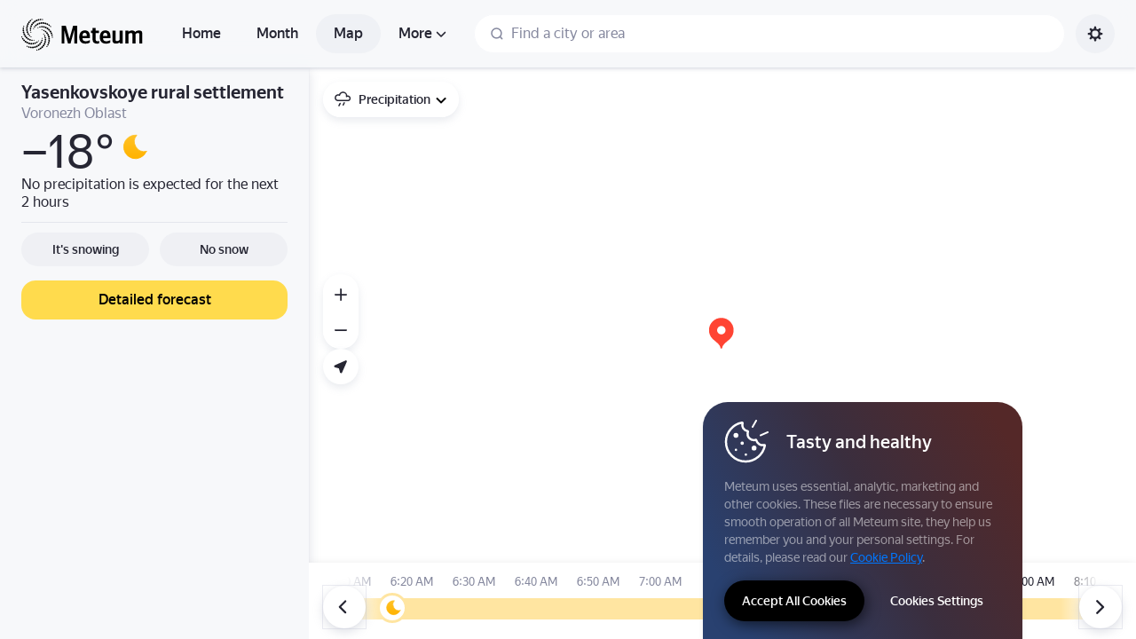

--- FILE ---
content_type: text/html; charset=utf-8
request_url: https://meteum.ai/weather/en/yasenkovskoye-rural-settlement/maps
body_size: 56194
content:
<!DOCTYPE html><html class="__className_33987e __variable_33987e" data-theme="system" lang="en" dir="ltr"><head><meta charSet="utf-8"/><meta name="viewport" content="width=device-width, initial-scale=1, maximum-scale=1, viewport-fit=cover, user-scalable=no"/><link rel="stylesheet" href="https://yastatic.net/s3/weather-frontend/front2/_next/static/css/7d3a08775666a43a.css" crossorigin="anonymous" nonce="Y2Q3YWY0ZmItYTRhMS00YmVjLWJmYmUtZjE0YWI0Y2Q2ZDI0" data-precedence="next"/><link rel="stylesheet" href="https://yastatic.net/s3/weather-frontend/front2/_next/static/css/78e26436da5699b4.css" crossorigin="anonymous" nonce="Y2Q3YWY0ZmItYTRhMS00YmVjLWJmYmUtZjE0YWI0Y2Q2ZDI0" data-precedence="next"/><link rel="stylesheet" href="https://yastatic.net/s3/weather-frontend/front2/_next/static/css/fed51962dd0e9f8d.css" crossorigin="anonymous" nonce="Y2Q3YWY0ZmItYTRhMS00YmVjLWJmYmUtZjE0YWI0Y2Q2ZDI0" data-precedence="next"/><link rel="stylesheet" href="https://yastatic.net/s3/weather-frontend/front2/_next/static/css/3ef19175fbc2406b.css" crossorigin="anonymous" nonce="Y2Q3YWY0ZmItYTRhMS00YmVjLWJmYmUtZjE0YWI0Y2Q2ZDI0" data-precedence="next"/><link rel="stylesheet" href="https://yastatic.net/s3/weather-frontend/front2/_next/static/css/b5d68f664b376d16.css" crossorigin="anonymous" nonce="Y2Q3YWY0ZmItYTRhMS00YmVjLWJmYmUtZjE0YWI0Y2Q2ZDI0" data-precedence="next"/><link rel="stylesheet" href="https://yastatic.net/s3/weather-frontend/front2/_next/static/css/5266bfa7c2473da9.css" crossorigin="anonymous" nonce="Y2Q3YWY0ZmItYTRhMS00YmVjLWJmYmUtZjE0YWI0Y2Q2ZDI0" data-precedence="next"/><link rel="stylesheet" href="https://yastatic.net/s3/weather-frontend/front2/_next/static/css/6160a9be96bd0c66.css" crossorigin="anonymous" nonce="Y2Q3YWY0ZmItYTRhMS00YmVjLWJmYmUtZjE0YWI0Y2Q2ZDI0" data-precedence="next"/><link rel="stylesheet" href="https://yastatic.net/s3/weather-frontend/front2/_next/static/css/296a97873b8a10b7.css" crossorigin="anonymous" nonce="Y2Q3YWY0ZmItYTRhMS00YmVjLWJmYmUtZjE0YWI0Y2Q2ZDI0" data-precedence="next"/><link rel="stylesheet" href="https://yastatic.net/s3/weather-frontend/front2/_next/static/css/6b621f0ee838e928.css" crossorigin="anonymous" nonce="Y2Q3YWY0ZmItYTRhMS00YmVjLWJmYmUtZjE0YWI0Y2Q2ZDI0" data-precedence="next"/><link rel="stylesheet" href="https://yastatic.net/s3/weather-frontend/front2/_next/static/css/a760514e3d361076.css" crossorigin="anonymous" nonce="Y2Q3YWY0ZmItYTRhMS00YmVjLWJmYmUtZjE0YWI0Y2Q2ZDI0" data-precedence="next"/><link rel="stylesheet" href="https://yastatic.net/s3/weather-frontend/front2/_next/static/css/cdee7fdef986f393.css" crossorigin="anonymous" nonce="Y2Q3YWY0ZmItYTRhMS00YmVjLWJmYmUtZjE0YWI0Y2Q2ZDI0" data-precedence="next"/><link rel="stylesheet" href="https://yastatic.net/s3/weather-frontend/front2/_next/static/css/8d9e70f804ccf1dc.css" crossorigin="anonymous" nonce="Y2Q3YWY0ZmItYTRhMS00YmVjLWJmYmUtZjE0YWI0Y2Q2ZDI0" data-precedence="next"/><link rel="stylesheet" href="https://yastatic.net/s3/weather-frontend/front2/_next/static/css/6a054c289deafe18.css" crossorigin="anonymous" nonce="Y2Q3YWY0ZmItYTRhMS00YmVjLWJmYmUtZjE0YWI0Y2Q2ZDI0" data-precedence="next"/><link rel="stylesheet" href="https://yastatic.net/s3/weather-frontend/front2/_next/static/css/ba1211c096c6208f.css" crossorigin="anonymous" nonce="Y2Q3YWY0ZmItYTRhMS00YmVjLWJmYmUtZjE0YWI0Y2Q2ZDI0" data-precedence="next"/><link rel="stylesheet" href="https://yastatic.net/s3/weather-frontend/front2/_next/static/css/10e123ad95035ca1.css" crossorigin="anonymous" nonce="Y2Q3YWY0ZmItYTRhMS00YmVjLWJmYmUtZjE0YWI0Y2Q2ZDI0" data-precedence="next"/><link rel="stylesheet" href="https://yastatic.net/s3/weather-frontend/front2/_next/static/css/47b4e74be7584874.css" crossorigin="anonymous" nonce="Y2Q3YWY0ZmItYTRhMS00YmVjLWJmYmUtZjE0YWI0Y2Q2ZDI0" data-precedence="next"/><link rel="preload" as="script" fetchPriority="low" nonce="Y2Q3YWY0ZmItYTRhMS00YmVjLWJmYmUtZjE0YWI0Y2Q2ZDI0" href="https://yastatic.net/s3/weather-frontend/front2/_next/static/chunks/webpack-81401c2f11565527.js" crossorigin=""/><script src="https://yastatic.net/s3/weather-frontend/front2/_next/static/chunks/87c73c54-ae2dbe00dce7f586.js" async="" crossorigin="" nonce="Y2Q3YWY0ZmItYTRhMS00YmVjLWJmYmUtZjE0YWI0Y2Q2ZDI0"></script><script src="https://yastatic.net/s3/weather-frontend/front2/_next/static/chunks/18-93daffa24414e8df.js" async="" crossorigin="" nonce="Y2Q3YWY0ZmItYTRhMS00YmVjLWJmYmUtZjE0YWI0Y2Q2ZDI0"></script><script src="https://yastatic.net/s3/weather-frontend/front2/_next/static/chunks/main-app-292d62ea03040756.js" async="" crossorigin="" nonce="Y2Q3YWY0ZmItYTRhMS00YmVjLWJmYmUtZjE0YWI0Y2Q2ZDI0"></script><script src="https://yastatic.net/s3/weather-frontend/front2/_next/static/chunks/app/global-error-e90f0b08d645ca5f.js" async="" crossorigin="" nonce="Y2Q3YWY0ZmItYTRhMS00YmVjLWJmYmUtZjE0YWI0Y2Q2ZDI0"></script><script src="https://yastatic.net/s3/weather-frontend/front2/_next/static/chunks/4673-32226da5d7ebb814.js" async="" crossorigin="" nonce="Y2Q3YWY0ZmItYTRhMS00YmVjLWJmYmUtZjE0YWI0Y2Q2ZDI0"></script><script src="https://yastatic.net/s3/weather-frontend/front2/_next/static/chunks/6416-95ae04e3f3a6a0ac.js" async="" crossorigin="" nonce="Y2Q3YWY0ZmItYTRhMS00YmVjLWJmYmUtZjE0YWI0Y2Q2ZDI0"></script><script src="https://yastatic.net/s3/weather-frontend/front2/_next/static/chunks/9517-a7ff735bbadee5fb.js" async="" crossorigin="" nonce="Y2Q3YWY0ZmItYTRhMS00YmVjLWJmYmUtZjE0YWI0Y2Q2ZDI0"></script><script src="https://yastatic.net/s3/weather-frontend/front2/_next/static/chunks/950-1bcdf54ced0c2939.js" async="" crossorigin="" nonce="Y2Q3YWY0ZmItYTRhMS00YmVjLWJmYmUtZjE0YWI0Y2Q2ZDI0"></script><script src="https://yastatic.net/s3/weather-frontend/front2/_next/static/chunks/8339-b51c67bffe48daf0.js" async="" crossorigin="" nonce="Y2Q3YWY0ZmItYTRhMS00YmVjLWJmYmUtZjE0YWI0Y2Q2ZDI0"></script><script src="https://yastatic.net/s3/weather-frontend/front2/_next/static/chunks/3590-866c99e490c7a48e.js" async="" crossorigin="" nonce="Y2Q3YWY0ZmItYTRhMS00YmVjLWJmYmUtZjE0YWI0Y2Q2ZDI0"></script><script src="https://yastatic.net/s3/weather-frontend/front2/_next/static/chunks/7479-61998621312a362d.js" async="" crossorigin="" nonce="Y2Q3YWY0ZmItYTRhMS00YmVjLWJmYmUtZjE0YWI0Y2Q2ZDI0"></script><script src="https://yastatic.net/s3/weather-frontend/front2/_next/static/chunks/app/%5BserviceNameRoute%5D/%5BlocaleRoute%5D/layout-aba30731b200a58e.js" async="" crossorigin="" nonce="Y2Q3YWY0ZmItYTRhMS00YmVjLWJmYmUtZjE0YWI0Y2Q2ZDI0"></script><script src="https://yastatic.net/s3/weather-frontend/front2/_next/static/chunks/718-d1eb53005a351d90.js" async="" crossorigin="" nonce="Y2Q3YWY0ZmItYTRhMS00YmVjLWJmYmUtZjE0YWI0Y2Q2ZDI0"></script><script src="https://yastatic.net/s3/weather-frontend/front2/_next/static/chunks/7460-fba17862a35820bc.js" async="" crossorigin="" nonce="Y2Q3YWY0ZmItYTRhMS00YmVjLWJmYmUtZjE0YWI0Y2Q2ZDI0"></script><script src="https://yastatic.net/s3/weather-frontend/front2/_next/static/chunks/app/%5BserviceNameRoute%5D/%5BlocaleRoute%5D/error-ddda22e0e7176a6c.js" async="" crossorigin="" nonce="Y2Q3YWY0ZmItYTRhMS00YmVjLWJmYmUtZjE0YWI0Y2Q2ZDI0"></script><script src="https://yastatic.net/s3/weather-frontend/front2/_next/static/chunks/8150-0866e0c585321c46.js" async="" crossorigin="" nonce="Y2Q3YWY0ZmItYTRhMS00YmVjLWJmYmUtZjE0YWI0Y2Q2ZDI0"></script><script src="https://yastatic.net/s3/weather-frontend/front2/_next/static/chunks/7517-42fbeab2be30d946.js" async="" crossorigin="" nonce="Y2Q3YWY0ZmItYTRhMS00YmVjLWJmYmUtZjE0YWI0Y2Q2ZDI0"></script><script src="https://yastatic.net/s3/weather-frontend/front2/_next/static/chunks/9575-7b2b055ed8101d5a.js" async="" crossorigin="" nonce="Y2Q3YWY0ZmItYTRhMS00YmVjLWJmYmUtZjE0YWI0Y2Q2ZDI0"></script><script src="https://yastatic.net/s3/weather-frontend/front2/_next/static/chunks/2581-aeb6a819db912106.js" async="" crossorigin="" nonce="Y2Q3YWY0ZmItYTRhMS00YmVjLWJmYmUtZjE0YWI0Y2Q2ZDI0"></script><script src="https://yastatic.net/s3/weather-frontend/front2/_next/static/chunks/2546-77144bcdfb374696.js" async="" crossorigin="" nonce="Y2Q3YWY0ZmItYTRhMS00YmVjLWJmYmUtZjE0YWI0Y2Q2ZDI0"></script><script src="https://yastatic.net/s3/weather-frontend/front2/_next/static/chunks/6199-0463ec3a2f44a3a3.js" async="" crossorigin="" nonce="Y2Q3YWY0ZmItYTRhMS00YmVjLWJmYmUtZjE0YWI0Y2Q2ZDI0"></script><script src="https://yastatic.net/s3/weather-frontend/front2/_next/static/chunks/8539-8ed90cee15d06157.js" async="" crossorigin="" nonce="Y2Q3YWY0ZmItYTRhMS00YmVjLWJmYmUtZjE0YWI0Y2Q2ZDI0"></script><script src="https://yastatic.net/s3/weather-frontend/front2/_next/static/chunks/365-59bb1de434d3d4f8.js" async="" crossorigin="" nonce="Y2Q3YWY0ZmItYTRhMS00YmVjLWJmYmUtZjE0YWI0Y2Q2ZDI0"></script><script src="https://yastatic.net/s3/weather-frontend/front2/_next/static/chunks/1527-536bf80a835b7139.js" async="" crossorigin="" nonce="Y2Q3YWY0ZmItYTRhMS00YmVjLWJmYmUtZjE0YWI0Y2Q2ZDI0"></script><script src="https://yastatic.net/s3/weather-frontend/front2/_next/static/chunks/4239-6d405b35bacb7870.js" async="" crossorigin="" nonce="Y2Q3YWY0ZmItYTRhMS00YmVjLWJmYmUtZjE0YWI0Y2Q2ZDI0"></script><script src="https://yastatic.net/s3/weather-frontend/front2/_next/static/chunks/app/%5BserviceNameRoute%5D/%5BlocaleRoute%5D/_geo_/%40children/%5BslugRoute%5D/_main_/page-d44affa339701e56.js" async="" crossorigin="" nonce="Y2Q3YWY0ZmItYTRhMS00YmVjLWJmYmUtZjE0YWI0Y2Q2ZDI0"></script><script src="https://yastatic.net/s3/weather-frontend/front2/_next/static/chunks/app/%5BserviceNameRoute%5D/%5BlocaleRoute%5D/_geo_/%40promo/%5BslugRoute%5D/_main_/page-826e9f21449bb451.js" async="" crossorigin="" nonce="Y2Q3YWY0ZmItYTRhMS00YmVjLWJmYmUtZjE0YWI0Y2Q2ZDI0"></script><script src="https://yastatic.net/s3/weather-frontend/front2/_next/static/chunks/891cff7f-2e02fcb517dab636.js" async="" crossorigin="" nonce="Y2Q3YWY0ZmItYTRhMS00YmVjLWJmYmUtZjE0YWI0Y2Q2ZDI0"></script><script src="https://yastatic.net/s3/weather-frontend/front2/_next/static/chunks/7904-9b9d20bface7e3a7.js" async="" crossorigin="" nonce="Y2Q3YWY0ZmItYTRhMS00YmVjLWJmYmUtZjE0YWI0Y2Q2ZDI0"></script><script src="https://yastatic.net/s3/weather-frontend/front2/_next/static/chunks/3457-425d1fe7f4b89b26.js" async="" crossorigin="" nonce="Y2Q3YWY0ZmItYTRhMS00YmVjLWJmYmUtZjE0YWI0Y2Q2ZDI0"></script><script src="https://yastatic.net/s3/weather-frontend/front2/_next/static/chunks/app/%5BserviceNameRoute%5D/%5BlocaleRoute%5D/_maps_/layout-d3f2f15e3a7f463f.js" async="" crossorigin="" nonce="Y2Q3YWY0ZmItYTRhMS00YmVjLWJmYmUtZjE0YWI0Y2Q2ZDI0"></script><script src="https://yastatic.net/s3/weather-frontend/front2/_next/static/chunks/app/%5BserviceNameRoute%5D/%5BlocaleRoute%5D/not-found-98e0b38838a4457d.js" async="" crossorigin="" nonce="Y2Q3YWY0ZmItYTRhMS00YmVjLWJmYmUtZjE0YWI0Y2Q2ZDI0"></script><script src="https://yastatic.net/s3/weather-frontend/front2/_next/static/chunks/app/%5BserviceNameRoute%5D/%5BlocaleRoute%5D/_maps_/_maps_/%5BslugRoute%5D/maps/page-dad5391b5caa96c7.js" async="" crossorigin="" nonce="Y2Q3YWY0ZmItYTRhMS00YmVjLWJmYmUtZjE0YWI0Y2Q2ZDI0"></script><script src="https://yastatic.net/s3/weather-frontend/front2/_next/static/chunks/app/%5BserviceNameRoute%5D/%5BlocaleRoute%5D/_maps_/error-a7f6b35888280081.js" async="" crossorigin="" nonce="Y2Q3YWY0ZmItYTRhMS00YmVjLWJmYmUtZjE0YWI0Y2Q2ZDI0"></script><link rel="preload" href="https://mc.yandex.ru/metrika/tag.js" as="script" nonce="Y2Q3YWY0ZmItYTRhMS00YmVjLWJmYmUtZjE0YWI0Y2Q2ZDI0"/><link rel="preload" href="https://api-maps.yandex.ru/3.0/?lang=en_US&amp;apikey=99bafc0f-ef36-47f7-bc62-3c2b0aa3fa91" as="script" nonce="Y2Q3YWY0ZmItYTRhMS00YmVjLWJmYmUtZjE0YWI0Y2Q2ZDI0"/><meta name="color-scheme" content="light dark"/><meta name="next-size-adjust" content=""/><title>Weather radar in Yasenkovskoye rural settlement, Voronezh Oblast, Russia</title><meta name="description" content="Weather radar in Yasenkovskoye rural settlement, Voronezh Oblast, Russia ☂ with real-time updates from weather radars on Meteum."/><meta name="robots" content="index, follow"/><link rel="canonical" href="https://meteum.ai/weather/en/yasenkovskoye-rural-settlement/maps"/><meta property="og:title" content="Weather radar in Yasenkovskoye rural settlement, Voronezh Oblast, Russia"/><meta property="og:description" content="Weather radar in Yasenkovskoye rural settlement, Voronezh Oblast, Russia ☂ with real-time updates from weather radars on Meteum."/><meta property="og:locale" content="en"/><meta property="og:type" content="website"/><meta name="twitter:card" content="summary"/><meta name="twitter:title" content="Weather radar in Yasenkovskoye rural settlement, Voronezh Oblast, Russia"/><meta name="twitter:description" content="Weather radar in Yasenkovskoye rural settlement, Voronezh Oblast, Russia ☂ with real-time updates from weather radars on Meteum."/><link rel="icon shortcut" href="https://meteum.ai/weather/favicon.ico"/><link rel="apple-touch-icon" href="https://meteum.ai/weather/favicon-180.png" sizes="180x180"/><script src="https://yastatic.net/s3/weather-frontend/front2/_next/static/chunks/polyfills-42372ed130431b0a.js" crossorigin="anonymous" noModule="" nonce="Y2Q3YWY0ZmItYTRhMS00YmVjLWJmYmUtZjE0YWI0Y2Q2ZDI0"></script></head><body><script id="dvh" nonce="Y2Q3YWY0ZmItYTRhMS00YmVjLWJmYmUtZjE0YWI0Y2Q2ZDI0">if("undefined"!=typeof window&&!window.CSS.supports("height: 1dvh")){let e=window.innerHeight;document.body.style.setProperty("--dvh",e?e+"px":"100vh"),window.addEventListener("resize",(()=>{e=window.innerHeight,document.body.style.setProperty("--dvh",e?e+"px":"100vh")}))}</script><script id="global-this" nonce="Y2Q3YWY0ZmItYTRhMS00YmVjLWJmYmUtZjE0YWI0Y2Q2ZDI0">!function(t){function e(){var e=this||self;e.globalThis=e,delete t.prototype._T_}"object"!=typeof globalThis&&(this?e():(t.defineProperty(t.prototype,"_T_",{configurable:!0,get:e}),_T_))}(Object);</script><script id="queueMicrotask" nonce="Y2Q3YWY0ZmItYTRhMS00YmVjLWJmYmUtZjE0YWI0Y2Q2ZDI0">"undefined"!=typeof window&&"function"!=typeof window.queueMicrotask&&(window.queueMicrotask=function(e){Promise.resolve().then(e).catch((e=>setTimeout((()=>{throw e}))))});</script><script id="customPolyfill" nonce="Y2Q3YWY0ZmItYTRhMS00YmVjLWJmYmUtZjE0YWI0Y2Q2ZDI0">
                        if (typeof window.ResizeObserver === "undefined") {
                            var script = document.createElement('script');
                            script.src = 'https://yastatic.net/s3/weather-frontend/polyfills/ResizeObserver.min.js';
                            document.head.appendChild(script);
                        }
                    </script><script nonce="Y2Q3YWY0ZmItYTRhMS00YmVjLWJmYmUtZjE0YWI0Y2Q2ZDI0">(self.__next_s=self.__next_s||[]).push([0,{"nonce":"Y2Q3YWY0ZmItYTRhMS00YmVjLWJmYmUtZjE0YWI0Y2Q2ZDI0","children":"(function(d,t,u,e,s){\ne=d.createElement(t),s=d.getElementsByTagName(t)[0],e.src=u,s.parentNode.insertBefore(e,s)\n})(document,'script','htt'+'ps:/'+'/yas'+'tati'+'c.net/n'+'earest.j'+'s');\n\n!function(e,t){if(e.Ya=e.Ya||{},Ya.Rum)throw new Error(\"Rum: interface is already defined\");var n=e.performance,i=n&&n.timing&&n.timing.navigationStart||Ya.startPageLoad||+new Date,s=e.requestAnimationFrame,r=function(){},a=Ya.Rum={_defTimes:[],_defRes:[],_countersToExposeAsEvents:[\"2325\",\"2616.85.1928\",\"react.inited\"],enabled:!!n,version:\"6.1.21\",vsStart:document.visibilityState,vsChanged:!1,vsChangeTime:1/0,_deltaMarks:{},_markListeners:{},_onComplete:[],_onInit:[],_unsubscribers:[],_eventLisneters:{},_settings:{},_vars:{},init:function(e,t){a._settings=e,a._vars=t},getTime:n&&n.now?function(){return n.now()}:Date.now?function(){return Date.now()-i}:function(){return new Date-i},time:function(e){a._deltaMarks[e]=[a.getTime()]},timeEnd:function(e,t){var n=a._deltaMarks[e];n&&0!==n.length&&n.push(a.getTime(),t)},sendTimeMark:function(e,t,n,i){void 0===t&&(t=a.getTime()),a.emit({metricName:\"defTimes\",data:[e,t,i]}),a.mark(e,t)},sendDelta:function(e,t,n,i){var s,r=a._deltaMarks;r[e]||void 0===t||(s=i&&i.originalEndTime?i.originalEndTime:a.getTime(),r[e]=[s-t,s,n])},sendResTiming:function(e,t){a.emit({metricName:\"defRes\",data:[e,t]})},sendRaf:function(e){var t=a.getSetting(\"forcePaintTimeSending\");if(s&&(t||a.isTimeAfterPageShow(a.getTime()))){var n=\"2616.\"+e;s((function(){a.getSetting(\"sendFirstRaf\")&&a.sendTimeMark(n+\".205\"),s((function(){a.sendTimeMark(n+\".1928\")}))}))}},isVisibilityChanged:function(){return a.vsStart&&(\"visible\"!==a.vsStart||a.vsChanged)},isTimeAfterPageShow:function(e){return\"visible\"===a.vsStart||a.vsChangeTime<e},mark:n&&n.mark?function(e,t){n.mark(e+(t?\": \"+t:\"\"))}:function(){},getSetting:function(e){var t=a._settings[e];return null===t?null:t||\"\"},on:function(e,t){if(\"function\"==typeof t)return(a._markListeners[e]=a._markListeners[e]||[]).push(t),function(){if(a._markListeners[e]){var n=a._markListeners[e].indexOf(t);n>-1&&a._markListeners[e].splice(n,1)}}},noop:r,sendTrafficData:r,finalizeLayoutShiftScore:r,finalizeLargestContentfulPaint:r,getLCPAdditionalParams:r,getCLSAdditionalParams:r,getINPAdditionalParams:r,getImageGoodnessAdditionalParams:r,_eventListeners:{},_eventsBuffer:{},subscribe:function(e,t){if(!a.getSetting(\"noEvents\"))return this._eventLisneters[e]=this._eventLisneters[e]||new Set,this._eventLisneters[e].add(t),function(){this.unsubscribe(e,t)}.bind(this)},unsubscribe:function(e,t){this._eventLisneters[e].delete(t)},emit:function(e){if(!a.getSetting(\"noEvents\")){var t=a.getSetting(\"eventsLimits\")&&a.getSetting(\"eventsLimits\")[e.metricName]||20;this._eventLisneters[e.metricName]&&this._eventLisneters[e.metricName].forEach((function(t){t(e)})),this._eventsBuffer[e.metricName]=this._eventsBuffer[e.metricName]||[],this._eventsBuffer[e.metricName].push(e),this._eventsBuffer[e.metricName].length>t&&(this._eventsBuffer[e.metricName].length=Math.floor(t/2))}},getBufferedEvents:function(e){var t=this._eventsBuffer,n={};return Object.keys(t).forEach((function(i){-1!==e.indexOf(i)&&(n[i]=t[i])})),n},clearEvents:function(e){this._eventsBuffer[e]&&(this._eventsBuffer[e].length=0)}};function f(){Ya.Rum.vsChanged=!0,Ya.Rum.vsChangeTime=a.getTime(),removeEventListener(\"visibilitychange\",f)}addEventListener(\"visibilitychange\",f),a._onVisibilityChange=f}(window);\n\nYa.Rum.observeDOMNode=window.IntersectionObserver?function(e,i,n){var t=this,o=Ya.Rum.getSetting(\"forcePaintTimeSending\");!function r(){if(o||!t.isVisibilityChanged()){var s=\"string\"==typeof i?document.querySelector(i):i;s?new IntersectionObserver((function(i,n){!o&&t.isVisibilityChanged()||(Ya.Rum.sendTimeMark(e),n.unobserve(s))}),n).observe(s):setTimeout(r,100)}}()}:function(){};\n\n!function(){if(window.PerformanceLongTaskTiming){var e=function(e,n){return(e=e.concat(n)).length>300&&(e=e.slice(e.length-300)),e},n=\"undefined\"!=typeof PerformanceLongAnimationFrameTiming,t=n?[\"longtask\",\"long-animation-frame\"]:[\"longtask\"];function r(){var r=Ya.Rum._tti={events:[],loafEvents:n?[]:void 0,eventsAfterTTI:[],fired:!1,observer:new PerformanceObserver((function(t){var o=t.getEntriesByType(\"longtask\"),s=t.getEntriesByType(\"long-animation-frame\");r.events=e(r.events,o),n&&(r.loafEvents=e(r.loafEvents,s)),r.fired&&(r.eventsAfterTTI=e(r.eventsAfterTTI,o))}))};r.observer.observe({entryTypes:t}),Ya.Rum._unsubscribers&&Ya.Rum._unsubscribers.push((function(){r.observer.disconnect()}))}r(),Ya.Rum._onInit.push(r)}}();\n\n!function(){var e,t,n,i=Ya.Rum,o=42,r=4e4,g=15,a=[],s=\"\\r\\n\",l=i.getSetting(\"countersInitialDelay\")||0;if(l){var c;function u(){removeEventListener(\"visibilitychange\",h),clearTimeout(c),l=0,f()}function h(){document.hidden&&u()}c=setTimeout(u,l),addEventListener(\"visibilitychange\",h)}function f(){if(t&&a.length){for(var n=0,i=0,l=0;i<a.length&&l<=r&&n<o;i++)(l+=(i?s.length:0)+a[i].length)<=r&&n++;var c=a.splice(0,n);d(t,c.join(s)),a.length&&(e=setTimeout(f,g))}else a.length=0}function d(e,t){if(!(navigator.sendBeacon&&n&&navigator.sendBeacon(e,t))){var o=Boolean(i.getSetting(\"sendCookie\")),r=new XMLHttpRequest;r.open(\"POST\",e),r.withCredentials=o,r.send(t)}}i.send=function(c,u,h,d,v,m,S,p){t=i.getSetting(\"clck\"),n=i.getSetting(\"beacon\"),o=i.getSetting(\"maxBatchCounters\")||o,r=i.getSetting(\"maxBatchLength\")||r,g=i.getSetting(\"countersBatchTimeout\")||g,function(t,n,i,c,u,h,d,v,m,S){clearTimeout(e);var p=[t?\"/reqid=\"+t:\"\",n?\"/\"+n.join(\"/\"):\"\",i?\"/path=\"+i:\"\",c?\"/events=\"+c:\"\",u?\"/slots=\"+u.join(\";\"):\"\",h?\"/experiments=\"+h.join(\";\"):\"\",d?\"/vars=\"+d:\"\",\"/cts=\"+(new Date).getTime(),\"\",\"/*\"].join(\"\");p.length>r?\"undefined\"!=typeof console&&console.error&&console.error(\"Counter length \"+p.length+\" is more than allowed \"+r,p):(a.push(p),l||(function(){if(a.length>=o)return!0;for(var e=0,t=0;t<a.length;t++)if((e+=(t?s.length:0)+a[t].length)>=r)return!0;return!1}()?f():e=setTimeout(f,g)))}(i.getSetting(\"reqid\"),S,u,v,i.getSetting(\"slots\"),i.getSetting(\"experiments\"),h)}}();\n\n!function(n){if(!n.Ya||!Ya.Rum)throw new Error(\"Rum: interface is not defined\");var e=Ya.Rum;e.getSetting=function(n){var t=e._settings[n];return null===t?null:t||\"\"}}(\"undefined\"!=typeof self?self:window);\n\n!function(e,r){var n={client:[\"690.2354\",1e3,100,0],uncaught:[\"690.2361\",100,10,0],external:[\"690.2854\",100,10,0],script:[\"690.2609\",100,10,0]},t={};r.ERROR_LEVEL={INFO:\"info\",DEBUG:\"debug\",WARN:\"warn\",ERROR:\"error\",FATAL:\"fatal\"},r._errorSettings={clck:\"https://yandex.ru/clck/click\",beacon:!0,project:\"unknown\",page:\"\",env:\"\",experiments:[],additional:{},platform:\"\",region:\"\",dc:\"\",host:\"\",service:\"\",level:\"\",version:\"\",yandexuid:\"\",loggedin:!1,coordinates_gp:\"\",referrer:!0,preventError:!1,unhandledRejection:!1,traceUnhandledRejection:!1,uncaughtException:!0,debug:!1,limits:{},silent:{},filters:{},pageMaxAge:864e6,initTimestamp:+new Date};var o=!1;function a(e,r){for(var n in r)r.hasOwnProperty(n)&&(e[n]=r[n]);return e}function i(e){return\"boolean\"==typeof e&&(e=+e),\"number\"==typeof e?e+\"\":null}r.initErrors=function(n){var t=a(r._errorSettings,n);o||(t.uncaughtException&&function(){var n=r._errorSettings;if(e.addEventListener)e.addEventListener(\"error\",s),n.resourceFails&&e.addEventListener(\"error\",l,!0),\"Promise\"in e&&n.unhandledRejection&&e.addEventListener(\"unhandledrejection\",function(e){var n,t,o=e.reason,a={};o&&(o.stack&&o.message?(n=o.message,t=o.stack):(n=String(o),t=r._parseTraceablePromiseStack(e.promise),\"[object Event]\"===n?n=\"event.type: \"+o.type:\"[object Object]\"===n&&(a.unhandledObject=o)),o.target&&o.target.src&&(a.src=o.target.src),s({message:\"Unhandled rejection: \"+n,stack:t,additional:a}))});else{var t=e.onerror;e.onerror=function(e,r,n,o,a){s({error:a||new Error(e||\"Empty error\"),message:e,lineno:n,colno:o,filename:r}),t&&t.apply(this,arguments)}}}(),t.unhandledRejection&&t.traceUnhandledRejection&&r._traceUnhandledRejection&&r._traceUnhandledRejection(),o=!0)},r.updateErrors=function(e){a(r._errorSettings,e)},r.updateAdditional=function(e){r._errorSettings.additional=a(r._errorSettings.additional||{},e)},r._handleError=function(e,o,i){var s,l,c=r._errorSettings;if(c.preventError&&e.preventDefault&&e.preventDefault(),o)s=e,l=\"client\";else{s=r._normalizeError(e),l=s.type;var d=c.onError;\"function\"==typeof d&&d(s);var u=c.transform;if(\"function\"==typeof u&&(s=u(s)),!s)return;s.settings&&(i=s.settings)}var g=+new Date,f=c.initTimestamp,p=c.pageMaxAge;if(!(-1!==p&&f&&f+p<g)){var m=n[l][1];\"number\"==typeof c.limits[l]&&(m=c.limits[l]);var v=n[l][2];\"number\"==typeof c.silent[l]&&(v=c.silent[l]);var h=n[l][3];if(h<m||-1===m){s.path=n[l][0];var E=r._getErrorData(s,{silent:h<v||-1===v?\"no\":\"yes\",isCustom:Boolean(o)},a(a({},c),i)),_=function(e){t[s.message]=!1,r._sendError(e.path,e.vars),n[l][3]++}.bind(this,E);if(void 0===c.throttleSend)_();else{if(t[s.message])return;t[s.message]=!0,setTimeout(_,c.throttleSend)}}}},r._getReferrer=function(r){var n=r.referrer,t=typeof n;return\"function\"===t?n():\"string\"===t&&n?n:!1!==n&&e.location?e.location.href:void 0},r.getErrorSetting=function(e){return r._errorSettings[e]},r._buildExperiments=function(e){return e instanceof Array?e.join(\";\"):\"\"},r._buildAdditional=function(e,r){var n=\"\";try{var t=a(a({},e),r);0!==Object.keys(t).length&&(n=JSON.stringify(t))}catch(e){}return n},r._getErrorData=function(n,t,o){t=t||{};var a=r._buildExperiments(o.experiments),s=r._buildAdditional(o.additional,n.additional),l={\"-stack\":n.stack,\"-url\":n.file,\"-line\":n.line,\"-col\":n.col,\"-block\":n.block,\"-method\":n.method,\"-msg\":n.message,\"-env\":o.env,\"-external\":n.external,\"-externalCustom\":n.externalCustom,\"-project\":o.project,\"-service\":n.service||o.service,\"-page\":n.page||o.page,\"-platform\":o.platform,\"-level\":n.level,\"-experiments\":a,\"-version\":o.version,\"-region\":o.region,\"-dc\":o.dc,\"-host\":o.host,\"-yandexuid\":o.yandexuid,\"-loggedin\":o.loggedin,\"-coordinates_gp\":n.coordinates_gp||o.coordinates_gp,\"-referrer\":r._getReferrer(o),\"-source\":n.source,\"-sourceMethod\":n.sourceMethod,\"-type\":t.isCustom?n.type:\"\",\"-additional\":s,\"-adb\":i(Ya.blocker)||i(o.blocker),\"-cdn\":e.YaStaticRegion,\"-ua\":navigator.userAgent,\"-silent\":t.silent,\"-ts\":+new Date,\"-init-ts\":o.initTimestamp};return o.debug&&e.console&&console[console[n.level]?n.level:\"error\"](\"[error-counter] \"+n.message,l,n.stack),{path:n.path,vars:l}},r._baseNormalizeError=function(e){var r=(e=e||{}).error,n=e.filename||e.fileName||\"\",t=r&&r.stack||e.stack||\"\",o=e.message||\"\",a=r&&r.additional||e.additional;return{file:n,line:e.lineno||e.lineNumber,col:e.colno||e.colNumber,stack:t,message:o,additional:a}},r._normalizeError=function(e){var n=r._baseNormalizeError(e),t=\"uncaught\",o=r._isExternalError(n.file,n.message,n.stack),a=\"\",i=\"\";return o.hasExternal?(t=\"external\",a=o.common,i=o.custom):/^Script error\\.?$/.test(n.message)&&(t=\"script\"),n.external=a,n.externalCustom=i,n.type=t,n},r._createVarsString=function(e){var r=[];for(var n in e)e.hasOwnProperty(n)&&(e[n]||0===e[n])&&r.push(n+\"=\"+encodeURIComponent(e[n]).replace(/\\*/g,\"%2A\"));return r.join(\",\")},r._sendError=function(e,n){r.send(null,e,r._createVarsString(n),null,null,null,null)};var s=function(e){r._handleError(e,!1)},l=function(e){var n=e.target;if(n){var t=n.srcset||n.src;if(t||(t=n.href),t){var o=n.tagName||\"UNKNOWN\";r.logError({message:o+\" load error\",additional:{src:t}})}}};r._parseTraceablePromiseStack=function(){}}(\"undefined\"!=typeof self?self:window,Ya.Rum);\n\n!function(e){var r={url:{0:/(miscellaneous|extension)_bindings/,1:/^chrome:/,2:/kaspersky-labs\\.com\\//,3:/^(?:moz|chrome|safari)-extension:\\/\\//,4:/^file:/,5:/^resource:\\/\\//,6:/webnetc\\.top/,7:/local\\.adguard\\.com/},message:{0:/__adgRemoveDirect/,1:/Content Security Policy/,2:/vid_mate_check/,3:/ucapi/,4:/Access is denied/i,5:/^Uncaught SecurityError/i,6:/__ybro/,7:/__show__deepen/,8:/ntp is not defined/,9:/Cannot set property 'install' of undefined/,10:/NS_ERROR/,11:/Error loading script/,12:/^TypeError: undefined is not a function$/,13:/__firefox__\\.(?:favicons|metadata|reader|searchQueryForField|searchLoginField)/},stack:{0:/(?:moz|chrome|safari)-extension:\\/\\//,1:/adguard.*\\.user\\.js/i}};function n(e,r){if(e&&r){var n=[];for(var o in r)if(r.hasOwnProperty(o)){var i=r[o];\"string\"==typeof i&&(i=new RegExp(i)),i instanceof RegExp&&i.test(e)&&n.push(o)}return n.join(\"_\")}}function o(e,o){var i,a=[];for(var t in r)r.hasOwnProperty(t)&&(i=n(e[t],o[t]))&&a.push(t+\"~\"+i);return a.join(\";\")}e._isExternalError=function(n,i,a){var t=e._errorSettings.filters||{},s={url:(n||\"\")+\"\",message:(i||\"\")+\"\",stack:(a||\"\")+\"\"},c=o(s,r),u=o(s,t);return{common:c,custom:u,hasExternal:!(!c&&!u)}}}(Ya.Rum);\n\n!function(){\"use strict\";var e;(e=Ya.Rum).logError=function(r,o,s){r=r||{},\"string\"!=typeof o&&void 0!==o||((o=new Error(o)).justCreated=!0);var a=r.message||\"\",t=e._baseNormalizeError(o);t.message&&!r.ignoreErrorMessage&&(a&&(a+=\"; \"),a+=t.message),t.message=a||\"Empty error\";for(var g=[\"service\",\"source\",\"type\",\"block\",\"additional\",\"level\",\"page\",\"method\",\"sourceMethod\",\"coordinates_gp\"],i=0;i<g.length;i++){var n=g[i];r[n]?t[n]=r[n]:o&&o[n]&&(t[n]=o[n])}e._handleError(t,!0,s)}}();\n\n!function(){\"use strict\";var t;(t=Ya.Rum).logAjaxError=function(a,i,o,n){a.type=\"network\",a.additional=a.additional||{},\"timeout\"===o?a.additional.timeout=1:i.status&&(a.additional.status=i.status),t.logError(a,n)}}();\n\n!function(){\"use strict\";var e;(e=Ya.Rum).logEventString=function(n,t,r){return e._logEvent(\"string\",n,t,r)},e.logEventFloat=function(n,t,r){return e._logEvent(\"float\",n,t,r)},e.logEventInteger=function(n,t,r){return e._logEvent(\"integer\",n,t,r)},e._logEvent=function(n,t,r,i){i=i||{};var l=e._errorSettings,o=e._buildAdditional(l.additional,i.additional),a=e._buildExperiments(l.experiments),g={\"-env\":l.env,\"-project\":l.project,\"-service\":i.service||l.service,\"-page\":i.page||l.page,\"-platform\":l.platform,\"-experiments\":a,\"-version\":l.version,\"-yandexuid\":l.yandexuid,\"-loggedin\":l.loggedin,\"-referrer\":e._getReferrer(l),\"-additional\":o,\"-ts\":+new Date,\"-type\":n,\"-name\":t,\"-value\":r};return e.send(null,\"690.32\",e._createVarsString(g),null,null,null,[\"table=rum_events\"])}}();\n\n!function(){\"use strict\";var t,e;t=Ya.Rum,e=\"__RumTraceablePromise\",t._parseTraceablePromiseStack=function(t){if(t&&t.__stack){for(var r=t.__stack.split(\"\\n\"),n=[],o=0;o<r.length;o++)-1===r[o].indexOf(e)&&n.push(r[o].trim());return n.join(\"\\n\")}},t._traceUnhandledRejection=function(){if(\"Promise\"in window&&window.Promise.name!==e){var t=window.Promise;try{r.prototype=t.prototype,r.prototype.constructor=r,Object.setPrototypeOf(r,t),Object.defineProperty(r,\"name\",{value:e}),window.Promise=r}catch(t){}}function r(r){var n,o,i=new t(function(t,e){n=t,o=e});i.__stack=new Error(e).stack;try{r(n,o)}catch(t){o(t)}return i}}}();\n","id":"metrics_inline"}])</script><script nonce="Y2Q3YWY0ZmItYTRhMS00YmVjLWJmYmUtZjE0YWI0Y2Q2ZDI0">(self.__next_s=self.__next_s||[]).push([0,{"nonce":"Y2Q3YWY0ZmItYTRhMS00YmVjLWJmYmUtZjE0YWI0Y2Q2ZDI0","children":"'Ya' in window && Ya.Rum.init(\n                        {\"beacon\":true,\"periodicStatsIntervalMs\":1000,\"longTaskMetric\":true,\"scrollMetric\":true,\"scrollLatencyMetric\":true,\"sendClientUa\":true,\"sendFirstRaf\":true,\"sendAutoElementTiming\":true,\"clck\":\"https://yandex.ru/clck/click\",\"sendAutoResTiming\":true,\"sendUrlInResTiming\":true,\"sendFPS\":true,\"reqid\":\"1768709964828505-8674186856738217133-rygfgolphcauxw35-BAL\",\"slots\":[\"912285,0,75\",\"299059,0,14\",\"299092,0,87\"]},\n                        {\"rum_id\":\"ru.pogoda.front2\",\"-project\":\"weather-front2\",\"-env\":\"production\",\"-version\":\"564.2\",\"-platform\":\"desktop\"}\n                    );\n'Ya' in window && Ya.Rum.initErrors({\"platform\":\"desktop\",\"preventError\":true,\"uncaughtException\":true,\"unhandledRejection\":true,\"traceUnhandledRejection\":true,\"reqid\":\"1768709964828505-8674186856738217133-rygfgolphcauxw35-BAL\",\"filters\":{\"url\":{\"0\":\"https://mc.yandex.ru/metrika/tag.js\"},\"message\":{}},\"project\":\"weather-front2\",\"version\":\"564.2\",\"env\":\"production\"});","id":"metrics_config"}])</script><script nonce="Y2Q3YWY0ZmItYTRhMS00YmVjLWJmYmUtZjE0YWI0Y2Q2ZDI0">(self.__next_s=self.__next_s||[]).push([0,{"nonce":"Y2Q3YWY0ZmItYTRhMS00YmVjLWJmYmUtZjE0YWI0Y2Q2ZDI0","children":"if (window) {\n                    window.yaContextCb = window.yaContextCb || [];\n                    window.yaContext0Gimmeamoney = {};\n                    window.yaContextCb.push(function() { window.yaContext0Gimmeamoney.state = 2; });\n                    var ctxScript = document.createElement('script');\n                    ctxScript.src = 'https://yandex.ru/ads/system/context.js';\n                    ctxScript.async = true;\n                    ctxScript.setAttribute(\"nonce\", \"Y2Q3YWY0ZmItYTRhMS00YmVjLWJmYmUtZjE0YWI0Y2Q2ZDI0\");\n                    ctxScript.onerror = function() { window.yaContext0Gimmeamoney.state = 3;};\n                    if (document.location.origin === 'https://yandex.ru') { ctxScript.crossOrigin = 'use-credentials'; }\n                    document.getElementsByTagName('head')[0].appendChild(ctxScript);\n                }","id":"adv_ya"}])</script><script nonce="Y2Q3YWY0ZmItYTRhMS00YmVjLWJmYmUtZjE0YWI0Y2Q2ZDI0">(()=>{try{let a=document.querySelectorAll("script[src]");["2953","3071.407","3733"].forEach((b,c)=>{let d=a[c];!d||d.getAttribute("data-rcid")||d.setAttribute("data-rcid",b)})}catch(a){}})()</script><img aria-hidden="true" alt="" src="[data-uri]" style="position:fixed;top:5vh;left:5vw;width:90vw;z-index:-1;mix-blend-mode:darken;pointer-events:none;max-width:738px;height:200vh" fetchPriority="high"/><!--$--><!--/$--><noscript><div><img src="https://mc.yandex.ru/watch/81678319" style="position:absolute;left:-9999px" alt=""/></div></noscript><noscript><iframe src="https://www.googletagmanager.com/ns.html?id=GTM-KZCGN9C" height="0" width="0" style="display:none;visibility:hidden"></iframe></noscript><noscript><img height="1" width="1" style="display:none" src="https://www.facebook.com/tr?id=1018861616054158&amp;ev=PageView&amp;noscript=1"/></noscript><script nonce="Y2Q3YWY0ZmItYTRhMS00YmVjLWJmYmUtZjE0YWI0Y2Q2ZDI0">(self.__next_s=self.__next_s||[]).push(["https://api-maps.yandex.ru/3.0/?lang=en_US&apikey=99bafc0f-ef36-47f7-bc62-3c2b0aa3fa91",{}])</script><!--$--><!--/$--><div class="AppLayoutCommon_overlay__h5IHD AppLayoutCommon_overlay_withoutMobileHeader__Rdta6"><header class="AppHeader_header__izqv7 AppHeader_header_favoriteless__qSUmw AppHeader_header_onlySuggest__xjx_v AppHeader_header_maps__i1cg0"><div class="AppHeader_logo__xgCmQ AppHeader_logo_meteum__leb8d"><a class="AppLink_link___0246 AppLogo_serviceLogo__IBGXz AppLogo_serviceLogo__withPadding__z1vFm" data-internal="true" href="/weather/en/yasenkovskoye-rural-settlement?via=hl"><img decoding="async" loading="lazy" alt="Go to the Meteum home page" width="123" height="34" class="AppImage_imgLight__5zz7d AppImage_imgLight__5zz7d" src="https://yastatic.net/s3/weather-frontend/front2/_next/static/media/meteum_black.e74474f0.svg"/><img decoding="async" loading="lazy" alt="Go to the Meteum home page" width="123" height="34" class="AppImage_imgLight__5zz7d AppImage_imgDark__bJmH_" src="https://yastatic.net/s3/weather-frontend/front2/_next/static/media/meteum_white.d55e571d.svg"/></a></div><nav class="AppHeaderNavigation_navigation__vjaiG AppHeaderNavigation_navigation_maps__qEffk"><ul class="AppHeaderNavigation_row__trWuw" role="menubar"><li><a class="AppLink_link___0246 AppHeaderNavigationItem_list__link__F0wAM" aria-current="false" role="menuitem" title="Weather forecasts" data-internal="true" href="/weather/en/yasenkovskoye-rural-settlement?via=hnav">Home</a></li><li><a class="AppLink_link___0246 AppHeaderNavigationItem_list__link__F0wAM" aria-current="false" role="menuitem" title="Weather for a month" data-internal="true" href="/weather/en/yasenkovskoye-rural-settlement/month?via=hnav">Month</a></li><li><a class="AppLink_link___0246 AppHeaderNavigationItem_list__link__F0wAM AppHeaderNavigationItem_list__link_active__fugUU" tabindex="-1" aria-current="page" role="menuitem" title="Weather radar" data-internal="true" href="/weather/en/yasenkovskoye-rural-settlement/maps?via=hnav">Map</a></li><div class="AppAccordion_details__2JAOb"><button aria-controls="_R_iqsqiun6lh9fivb_" aria-expanded="false" aria-haspopup="true" class="AppAccordion_summary__Rslqu AppHeaderNavigation_more__svR1i" type="button" disabled=""><span>More</span><svg class="style_icon__utnVg AppAccordion_chevron__8ZZcq" role="presentation" stroke="currentColor" stroke-linecap="round" stroke-linejoin="round" xmlns="http://www.w3.org/2000/svg" viewBox="0 0 16 16" fill="none"><path d="M2 2l6 6l-6 6" stroke-width="2"></path></svg></button><!--$!--><template data-dgst="BAILOUT_TO_CLIENT_SIDE_RENDERING"></template><!--/$--><div class="A11Y_visuallyHidden__y0sw0 visuallyHidden"><ul class="AppHeaderNavigation_list__C6krN" role="menu"><li><a class="AppLink_link___0246 AppHeaderNavigationItem_list__link__F0wAM" aria-current="false" role="menuitem" title="Weather for 10 days" data-internal="true" href="/weather/en/yasenkovskoye-rural-settlement/details?via=hnav">10-day</a></li><li><a class="AppLink_link___0246 AppHeaderNavigationItem_list__link__F0wAM" aria-current="false" role="menuitem" title="Today&#x27;s weather" data-internal="true" href="/weather/en/yasenkovskoye-rural-settlement/details/today?via=hnav">Weather today</a></li><li><a class="AppLink_link___0246 AppHeaderNavigationItem_list__link__F0wAM" aria-current="false" role="menuitem" title="Tomorrow&#x27;s weather" data-internal="true" href="/weather/en/yasenkovskoye-rural-settlement/details/tomorrow?via=hnav">Weather tomorrow</a></li><li><a class="AppLink_link___0246 AppHeaderNavigationItem_list__link__F0wAM" aria-current="false" role="menuitem" title="Weather for 3 days" data-internal="true" href="/weather/en/yasenkovskoye-rural-settlement/details/3-day-weather?via=hnav">3-day forecast</a></li><li><a class="AppLink_link___0246 AppHeaderNavigationItem_list__link__F0wAM" aria-current="false" role="menuitem" title="Weather for 5 days" data-internal="true" href="/weather/en/yasenkovskoye-rural-settlement/details/5-day-weather?via=hnav">5-day forecast</a></li><li><a class="AppLink_link___0246 AppHeaderNavigationItem_list__link__F0wAM" aria-current="false" role="menuitem" title="Week weather forecast" data-internal="true" href="/weather/en/yasenkovskoye-rural-settlement/details/7-day-weather?via=hnav">7-day forecast</a></li><li><a class="AppLink_link___0246 AppHeaderNavigationItem_list__link__F0wAM" aria-current="false" role="menuitem" title="Weather for 14 days" data-internal="true" href="/weather/en/yasenkovskoye-rural-settlement/details/14-day-weather?via=hnav">14-day forecast</a></li><li><a class="AppLink_link___0246 AppHeaderNavigationItem_list__link__F0wAM" aria-current="false" role="menuitem" title="Weekend weather forecast" data-internal="true" href="/weather/en/yasenkovskoye-rural-settlement/details/weekend?via=hnav">Weekend weather</a></li><li><a class="AppLink_link___0246 AppHeaderNavigationItem_list__link__F0wAM" aria-current="false" role="menuitem" title="Magnetic storms" data-internal="true" href="/weather/en/yasenkovskoye-rural-settlement/magnetic-storms?via=hnav">Magnetic storms</a></li><li><a class="AppLink_link___0246 AppHeaderNavigationItem_list__link__F0wAM" aria-current="false" role="menuitem" title="UV index" data-internal="true" href="/weather/en/yasenkovskoye-rural-settlement/uv-index?via=hnav">UV index</a></li><li><a class="AppLink_link___0246 AppHeaderNavigationItem_list__link__F0wAM" aria-current="false" role="menuitem" title="Atmospheric pressure" data-internal="true" href="/weather/en/yasenkovskoye-rural-settlement/pressure?via=hnav">Atmospheric pressure</a></li><li><a class="AppLink_link___0246 AppHeaderNavigationItem_list__link__F0wAM" aria-current="false" role="menuitem" title="Weather articles" data-internal="true" href="/weather/en/blog?via=hnav">Weather articles</a></li></ul></div></div></ul><div class="AppAccordion_details__2JAOb"><button aria-controls="_R_4qsqiun6lh9fivb_" aria-expanded="false" aria-haspopup="true" class="AppAccordion_summary__Rslqu AppHeaderNavigation_menuButton__EjBvd" type="button" disabled=""><span>Menu</span><svg class="style_icon__utnVg AppAccordion_chevron__8ZZcq" role="presentation" stroke="currentColor" stroke-linecap="round" stroke-linejoin="round" xmlns="http://www.w3.org/2000/svg" viewBox="0 0 16 16" fill="none"><path d="M2 2l6 6l-6 6" stroke-width="2"></path></svg></button><!--$!--><template data-dgst="BAILOUT_TO_CLIENT_SIDE_RENDERING"></template><!--/$--><div class="A11Y_visuallyHidden__y0sw0 visuallyHidden"><ul class="AppHeaderNavigation_list__C6krN" role="menu"><li><a class="AppLink_link___0246 AppHeaderNavigationItem_list__link__F0wAM" aria-current="false" role="menuitem" title="Weather forecasts" data-internal="true" href="/weather/en/yasenkovskoye-rural-settlement?via=hnav">Home</a></li><li><a class="AppLink_link___0246 AppHeaderNavigationItem_list__link__F0wAM AppHeaderNavigationItem_list__link_active__fugUU" tabindex="-1" aria-current="page" role="menuitem" title="Weather map" data-internal="true" href="/weather/en/yasenkovskoye-rural-settlement/maps/nowcast?via=hnav">Weather map</a></li><li><a class="AppLink_link___0246 AppHeaderNavigationItem_list__link__F0wAM" aria-current="false" role="menuitem" title="Weather for a month" data-internal="true" href="/weather/en/yasenkovskoye-rural-settlement/month?via=hnav">Monthly forecast</a></li><li><a class="AppLink_link___0246 AppHeaderNavigationItem_list__link__F0wAM" aria-current="false" role="menuitem" title="Weather for 10 days" data-internal="true" href="/weather/en/yasenkovskoye-rural-settlement/details?via=hnav">10-day</a></li><li><a class="AppLink_link___0246 AppHeaderNavigationItem_list__link__F0wAM" aria-current="false" role="menuitem" title="Magnetic storms" data-internal="true" href="/weather/en/yasenkovskoye-rural-settlement/magnetic-storms?via=hnav">Magnetic storms</a></li><li><a class="AppLink_link___0246 AppHeaderNavigationItem_list__link__F0wAM" aria-current="false" role="menuitem" title="Atmospheric pressure" data-internal="true" href="/weather/en/yasenkovskoye-rural-settlement/pressure?via=hnav">Atmospheric pressure</a></li><li><a class="AppLink_link___0246 AppHeaderNavigationItem_list__link__F0wAM" aria-current="false" role="menuitem" title="UV index" data-internal="true" href="/weather/en/yasenkovskoye-rural-settlement/uv-index?via=hnav">UV index</a></li></ul></div></div></nav><!--$?--><template id="B:0"></template><span class="style_placeholder__SSLch AppSuggestSkeleton_skeleton__Dvq8H"></span><!--/$--><!--$?--><template id="B:1"></template><div class="AppSettings_container__2fk_t"><button class="AppSettings_button__3fvzL"><svg class="style_icon__utnVg AppSettings_icon__FAuoa AppSettings_icon_tablet__9rU1N" role="presentation" stroke="currentColor" stroke-linecap="round" stroke-linejoin="round" xmlns="http://www.w3.org/2000/svg" viewBox="0 0 24 24" fill="none"><path d="m5 5 .5-.6a.6.6 0 0 1 .7 0l1.3 1a1.9 1.9 0 0 0 3-1.3l.2-1.6a.6.6 0 0 1 .6-.5h1.4c.3 0 .6.2.6.5l.1 1.6A1.8 1.8 0 0 0 15.3 6c.4 0 1-.1 1.3-.5l1.2-1a.6.6 0 0 1 .7 0l.6.5.5.6a.6.6 0 0 1 0 .7l-1 1.3a1.9 1.9 0 0 0 1.3 3l1.6.2c.3 0 .5.3.5.6v1.4a.6.6 0 0 1-.5.6l-1.6.1a1.9 1.9 0 0 0-1.3 3.1l1 1.3c.2.2.2.5 0 .7l-.5.6-.6.5a.6.6 0 0 1-.7 0l-1.2-1a1.9 1.9 0 0 0-3.2 1.3v1.6a.6.6 0 0 1-.6.5h-1.6a.6.6 0 0 1-.5-.5l-.1-1.6a1.9 1.9 0 0 0-3.2-1.3l-1.2 1a.6.6 0 0 1-.7 0l-.6-.5-.5-.6a.6.6 0 0 1 0-.7l1-1.3a1.8 1.8 0 0 0 0-2.5c-.3-.4-.8-.6-1.3-.6H2.5a.6.6 0 0 1-.5-.7v-1.4c0-.4.2-.6.5-.6l1.6-.1a1.9 1.9 0 0 0 1.3-3.2l-1-1.2a.6.6 0 0 1 0-.7l.5-.6Zm11.3 7a4.3 4.3 0 1 1-8.6 0 4.3 4.3 0 0 1 8.6 0Z" fill="currentColor" stroke="none" fill-rule="evenodd"></path></svg><svg class="style_icon__utnVg AppSettings_icon__FAuoa AppSettings_icon_mobile__Yu8r2" role="presentation" stroke="currentColor" stroke-linecap="round" stroke-linejoin="round" xmlns="http://www.w3.org/2000/svg" viewBox="0 0 24 24" fill="none"><path d="M2 7C2 6.73478 2.10536 6.48043 2.29289 6.29289C2.48043 6.10536 2.73478 6 3 6H21C21.2652 6 21.5196 6.10536 21.7071 6.29289C21.8946 6.48043 22 6.73478 22 7C22 7.26522 21.8946 7.51957 21.7071 7.70711C21.5196 7.89464 21.2652 8 21 8H3C2.73478 8 2.48043 7.89464 2.29289 7.70711C2.10536 7.51957 2 7.26522 2 7ZM2 12C2 11.7348 2.10536 11.4804 2.29289 11.2929C2.48043 11.1054 2.73478 11 3 11H21C21.2652 11 21.5196 11.1054 21.7071 11.2929C21.8946 11.4804 22 11.7348 22 12C22 12.2652 21.8946 12.5196 21.7071 12.7071C21.5196 12.8946 21.2652 13 21 13H3C2.73478 13 2.48043 12.8946 2.29289 12.7071C2.10536 12.5196 2 12.2652 2 12ZM3 16C2.73478 16 2.48043 16.1054 2.29289 16.2929C2.10536 16.4804 2 16.7348 2 17C2 17.2652 2.10536 17.5196 2.29289 17.7071C2.48043 17.8946 2.73478 18 3 18H21C21.2652 18 21.5196 17.8946 21.7071 17.7071C21.8946 17.5196 22 17.2652 22 17C22 16.7348 21.8946 16.4804 21.7071 16.2929C21.5196 16.1054 21.2652 16 21 16H3Z" fill="currentColor" stroke="none"></path></svg></button></div><!--/$--></header><main class="AppLayoutTypeMaps_main__HpnIN"><aside class="AppLayoutTypeMaps_left__lvzDW AppLayout_aside-base__SC9ps"><section class="AppLayoutTypeMaps_info__6dwyO"><section class="AppMapsSidebar_fact__SVIkI"><h1 class="AppMapsSidebar_fact__title__x4Ibh">Yasenkovskoye rural settlement</h1><h2 class="AppMapsSidebar_fact__subtitle__3BFT1">Voronezh Oblast</h2><section class="AppMapsSidebar_weather__T9QZs"><span class="AppMapsSidebar_weather__value__wdmMV">−18°</span><div class="style_weatherIcon__OE4YL AppMapsSidebar_weather__icon__tQSe6" style="--icon:27" role="presentation"></div></section><section class="AppMapsSidebar_alert___OYcw">No precipitation is expected for the next 2 hours</section></section><div class="AppMapsReportForm_skeleton__3HNgu FancyProvider_fancy__Uklpo"></div><a class="AppLink_link___0246 AppLayoutTypeMaps_info__link__6HESK" data-internal="true" href="/weather/en/yasenkovskoye-rural-settlement?via=mptomn">Detailed forecast</a></section><div class="AppMoneySidebar_wrap__2qJIK" style="--money-padding:10px"><div class="AppMoneySidebar_container__E5mMO" style="--money-padding:10px"></div></div></aside><section class="AppLayoutTypeMaps_map__nLQ7p"><div></div><div class="AppMapsControls_top__tal5w"><div class="AppLogo_logoIsland__VrY4Z"><a class="AppLink_link___0246 AppLogo_serviceLogo__IBGXz AppLogo_serviceLogo__withPadding__z1vFm" data-internal="true" href="/weather/en/yasenkovskoye-rural-settlement?via=hl"><img decoding="async" loading="lazy" alt="Go to the Meteum home page" width="123" height="34" class="AppImage_imgLight__5zz7d AppImage_imgLight__5zz7d" src="https://yastatic.net/s3/weather-frontend/front2/_next/static/media/meteum_black.e74474f0.svg"/><img decoding="async" loading="lazy" alt="Go to the Meteum home page" width="123" height="34" class="AppImage_imgLight__5zz7d AppImage_imgDark__bJmH_" src="https://yastatic.net/s3/weather-frontend/front2/_next/static/media/meteum_white.d55e571d.svg"/></a></div><div class="MapTypeSelector_container__HXZGL FancyProvider_fancy__Uklpo AppMapsControls_top__selectorContainer__dgZjT"><nav class="MapTypeSelector_list__pB3Im MapTypeSelector_extendedList_wide__1_Fgh"><a class="AppLink_link___0246 MapTypeSelector_item__jAdW5 MapTypeSelector_selected__Hc72p" data-internal="false" href="/weather/en/yasenkovskoye-rural-settlement/maps/nowcast"><span role="presentation" class="style_icon__utnVg MapTypeSelector_icon__trrl_"><svg stroke="currentColor" stroke-linecap="round" stroke-linejoin="round" xmlns="http://www.w3.org/2000/svg" viewBox="0 0 24 24" fill="none"><path d="M6.5 13.3a3.2 3.2 0 1 1 2-6 4 4 0 0 1 8 1.5 2.5 2.5 0 1 1 1 4.5zM8 19l1.2-2.4m3.5 1.7l1.2-2.4" stroke-width="1.5"/></svg></span><span class="MapTypeSelector_name__NK_Jf">Precipitation</span></a><a class="AppLink_link___0246 MapTypeSelector_item__jAdW5" data-internal="false" href="/weather/en/yasenkovskoye-rural-settlement/maps/temperature"><span role="presentation" class="style_icon__utnVg MapTypeSelector_icon__trrl_"><svg stroke="currentColor" stroke-linecap="round" stroke-linejoin="round" xmlns="http://www.w3.org/2000/svg" viewBox="0 0 24 24" fill="none"><path d="M14 14a4.3 4.3 0 1 1-5 0v-9.5a1 1 0 0 1 5 0z m-2.5-4v8.7a1.2 1.2 0 1 0-.01 0" stroke-width="1.5"/></svg></span><span class="MapTypeSelector_name__NK_Jf">Temperature</span></a><a class="AppLink_link___0246 MapTypeSelector_item__jAdW5" data-internal="false" href="/weather/en/yasenkovskoye-rural-settlement/maps/wind"><span role="presentation" class="style_icon__utnVg MapTypeSelector_icon__trrl_"><svg stroke="currentColor" stroke-linecap="round" stroke-linejoin="round" xmlns="http://www.w3.org/2000/svg" viewBox="0 0 24 24" fill="none"><path d="M2 14h10a2.4 2.4 0 1 1-1 4.5 m-6-7.5 h6.5 a3 3 0 1 0-1.5-5.5 m7 7h2a2.2 2.2 0 1 0-1-4" stroke-width="1.5"/></svg></span><span class="MapTypeSelector_name__NK_Jf">Wind</span></a><a class="AppLink_link___0246 MapTypeSelector_item__jAdW5" data-internal="false" href="/weather/en/yasenkovskoye-rural-settlement/maps/pressure"><span role="presentation" class="style_icon__utnVg MapTypeSelector_icon__trrl_"><svg stroke="currentColor" stroke-linecap="round" stroke-linejoin="round" xmlns="http://www.w3.org/2000/svg" viewBox="0 0 24 24" fill="none"><path d="M14 3a9.2 9.2 0 1 0 7 7m-12 5l1.5-1.5m3-3a2.1 2.1 0 1 0 .01.01l4.5-4.5h-3h3v3" stroke-width="1.5"/></svg></span><span class="MapTypeSelector_name__NK_Jf">Pressure</span></a><a class="AppLink_link___0246 MapTypeSelector_item__jAdW5" data-internal="false" href="/weather/en/yasenkovskoye-rural-settlement/maps/snow"><span role="presentation" class="style_icon__utnVg MapTypeSelector_icon__trrl_"><svg stroke="currentColor" stroke-linecap="round" stroke-linejoin="round" xmlns="http://www.w3.org/2000/svg" viewBox="0 0 16 16" fill="none"><path d="M6.5 2l3 12m4.5-4.5l-12-3m1.5 6l9-9 m-2-.5l.5 2 2 .5m.5 2l-1.5 1.5.5 2m-1.5 1.5l-2-.5-1.5 1.5m-2-.5l-.5-2-2-.5m-.5-2l1.5-1.5-.5-2m1.5-1.5l2 .5 1.5-1.5" stroke-width="1"/></svg></span><span class="MapTypeSelector_name__NK_Jf">Snow depth</span></a></nav></div></div><div class="AppMapsControls_middle__9q_N_ FancyProvider_fancy__Uklpo"><div class="ZoomController_zoom__x6kgP"><button class="ZoomController_zoom__button__QFak0" disabled="" type="button"><svg class="style_icon__utnVg ZoomController_icon__CsCXv" role="presentation" stroke="currentColor" stroke-linecap="round" stroke-linejoin="round" xmlns="http://www.w3.org/2000/svg" viewBox="0 0 16 16" fill="none"><path d="M1 8H15M8 1V15" stroke-width="2"></path></svg></button><button class="ZoomController_zoom__button__QFak0" disabled="" type="button"><svg class="style_icon__utnVg ZoomController_icon__CsCXv" role="presentation" stroke="currentColor" stroke-linecap="round" stroke-linejoin="round" xmlns="http://www.w3.org/2000/svg" viewBox="0 0 16 16" fill="none"><path d="M1 8H15" stroke-width="2"></path></svg></button></div><div class="GeoController_container__ES5JM"><button class="GeoController_geo__8ifeH FancyProvider_fancy__Uklpo" type="button" disabled=""><svg class="style_icon__utnVg" role="presentation" stroke="currentColor" stroke-linecap="round" stroke-linejoin="round" xmlns="http://www.w3.org/2000/svg" viewBox="0 0 16 16" fill="none"><path d="m6.33 9.67-3.57-.94a1 1 0 0 1-.15-1.89l9.71-4.29a.85.85 0 0 1 1.12 1.12L9.15 13.4a1 1 0 0 1-1.88-.15l-.94-3.57Z" fill="currentColor" stroke="none"></path></svg></button><!--$!--><template data-dgst="BAILOUT_TO_CLIENT_SIDE_RENDERING"></template><!--/$--></div></div><div class="Placemark_placemark__IzgdB AppMapsPinWithReport_pin__269W0" style="transform:translate(0px,0px)"><svg xmlns="http://www.w3.org/2000/svg" width="30" height="36" fill="none" viewBox="0 0 30 36" class="Pin_pin__builder__8UH5o Pin_pin__vmzO_"><path fill="#f43" stroke="#fff" stroke-width="2" d="M14.996 1c7.62 0 13.8 6.18 13.8 13.8 0 3.807-1.548 7.258-4.044 9.76l-.001.002c-.62.62-1.435 1.295-2.267 1.982-.847.7-1.733 1.426-2.554 2.186-.823.762-1.549 1.528-2.083 2.29-.537.767-.839 1.47-.898 2.115-.084.925-.802 1.865-1.953 1.865-1.15 0-1.868-.94-1.952-1.865l-.033-.244q-.159-.865-.865-1.87c-.536-.764-1.263-1.532-2.086-2.294s-1.709-1.489-2.557-2.189c-.833-.687-1.648-1.364-2.268-1.983l-.002-.001A13.78 13.78 0 0 1 1.196 14.8c0-7.62 6.181-13.8 13.8-13.8Z"></path><path fill="#fff" fill-rule="evenodd" clip-rule="evenodd" d="M19.397 14.8a4.4 4.4 0 1 1-8.8 0 4.4 4.4 0 0 1 8.8 0"></path></svg></div><div class="Placemark_placemark__IzgdB" style="transform:translate(0px,0px);z-index:4"><a class="AppLink_link___0246 Balloon_balloon___m19T Balloon_balloon_abovePin__Z78uU Balloon_balloon_link__960NM Balloon_balloon_mobileOnly__0kKHf" data-internal="true" href="/weather/en/yasenkovskoye-rural-settlement?via=mappu"><div class="style_weatherIcon__OE4YL Balloon_icon__jtsY9" style="--icon:27" role="presentation"></div> <!-- -->−18°<svg class="style_icon__utnVg Balloon_chevron__59p3l" role="presentation" stroke="currentColor" stroke-linecap="round" stroke-linejoin="round" xmlns="http://www.w3.org/2000/svg" viewBox="0 0 16 16" fill="none"><path d="M2 2l6 6l-6 6" stroke-width="2"></path></svg></a></div><div class="CanvasLayer_layer__canvasContainer__XOdf9 CanvasLayer_layer__overlay__bAhEO map-canvas-layer_nowcast-light"></div><div class="CanvasLayer_layer__canvasContainer__XOdf9 CanvasLayer_layer__overlay__bAhEO map-canvas-layer_nowcast-remote-light"></div><div class="CanvasLayer_layer__canvasContainer__XOdf9 CanvasLayer_layer__overlay__bAhEO map-canvas-layer_nowcast-paranja"></div><div class="PointLayer_root__0UAgV"></div><div class="PointLayer_root__0UAgV"></div><div class="AppMapsControls_bottom__lu91s"><div class="GeoController_containerWithGeo__480d2"></div><div class="AppMapMobileAlert_alert__rlggE roundCorners_round-corners__y_9XO roundCorners_round-corners-vars__hdOw_">No precipitation is expected for the next 2 hours</div><div class="Timeline_container__Fvit1 Timeline_container_nowcast__iDpg2 roundCorners_round-corners__y_9XO roundCorners_round-corners-vars__hdOw_"><div class="Timeline_center__G__K4"></div><div class="Timeline_scroll__bBsTg __pannable-centered"><div class="Timeline_button__ZKkG2 Timeline_button_back__p4SYF"><button class="Timeline_button__arrow__Nh1zR Timeline_button__arrow_back__1RmwW" type="button" disabled=""><svg class="style_icon__utnVg" role="presentation" stroke="currentColor" stroke-linecap="round" stroke-linejoin="round" xmlns="http://www.w3.org/2000/svg" viewBox="0 0 16 16" fill="none"><path d="M2 2l6 6l-6 6" stroke-width="2"></path></svg></button><div class="Timeline_button__paranja__7B6hO"></div></div><div class="Timeline_wrapper__l_1GW"><div class="Timeline_centerWeight__bIfUC"><ul class="Timeline_past__lh68R"><li class="Timeline_item__hZekY"><button class="AppMapsTimelineNowcastStep_container__NovlW AppMapsTimelineNowcastStep_container_groupStart__wqGDT AppMapsTimelineNowcastStep_container_category_clear__xo8Js __pannable-centered__item" type="button" disabled=""><span class="AppMapsTimelineNowcastStep_caption__bC2v_">5:00 AM</span><span class="AppMapsTimelineNowcastStep_icon__29Ymc"><div class="style_weatherIcon__OE4YL" style="--icon:27;width:24px;height:24px" role="presentation"></div></span></button></li><li class="Timeline_item__hZekY"><button class="AppMapsTimelineNowcastStep_container__NovlW AppMapsTimelineNowcastStep_container_category_clear__xo8Js __pannable-centered__item" type="button" disabled=""><span class="AppMapsTimelineNowcastStep_caption__bC2v_">5:10 AM</span></button></li><li class="Timeline_item__hZekY"><button class="AppMapsTimelineNowcastStep_container__NovlW AppMapsTimelineNowcastStep_container_category_clear__xo8Js __pannable-centered__item" type="button" disabled=""><span class="AppMapsTimelineNowcastStep_caption__bC2v_">5:20 AM</span></button></li><li class="Timeline_item__hZekY"><button class="AppMapsTimelineNowcastStep_container__NovlW AppMapsTimelineNowcastStep_container_category_clear__xo8Js __pannable-centered__item" type="button" disabled=""><span class="AppMapsTimelineNowcastStep_caption__bC2v_">5:30 AM</span></button></li><li class="Timeline_item__hZekY"><button class="AppMapsTimelineNowcastStep_container__NovlW AppMapsTimelineNowcastStep_container_category_clear__xo8Js __pannable-centered__item" type="button" disabled=""><span class="AppMapsTimelineNowcastStep_caption__bC2v_">5:40 AM</span></button></li><li class="Timeline_item__hZekY"><button class="AppMapsTimelineNowcastStep_container__NovlW AppMapsTimelineNowcastStep_container_category_clear__xo8Js __pannable-centered__item" type="button" disabled=""><span class="AppMapsTimelineNowcastStep_caption__bC2v_">5:50 AM</span></button></li><li class="Timeline_item__hZekY"><button class="AppMapsTimelineNowcastStep_container__NovlW AppMapsTimelineNowcastStep_container_category_clear__xo8Js __pannable-centered__item" type="button" disabled=""><span class="AppMapsTimelineNowcastStep_caption__bC2v_">6:00 AM</span></button></li><li class="Timeline_item__hZekY"><button class="AppMapsTimelineNowcastStep_container__NovlW AppMapsTimelineNowcastStep_container_category_clear__xo8Js __pannable-centered__item" type="button" disabled=""><span class="AppMapsTimelineNowcastStep_caption__bC2v_">6:10 AM</span></button></li><li class="Timeline_item__hZekY"><button class="AppMapsTimelineNowcastStep_container__NovlW AppMapsTimelineNowcastStep_container_category_clear__xo8Js __pannable-centered__item" type="button" disabled=""><span class="AppMapsTimelineNowcastStep_caption__bC2v_">6:20 AM</span></button></li><li class="Timeline_item__hZekY"><button class="AppMapsTimelineNowcastStep_container__NovlW AppMapsTimelineNowcastStep_container_category_clear__xo8Js __pannable-centered__item" type="button" disabled=""><span class="AppMapsTimelineNowcastStep_caption__bC2v_">6:30 AM</span></button></li><li class="Timeline_item__hZekY"><button class="AppMapsTimelineNowcastStep_container__NovlW AppMapsTimelineNowcastStep_container_category_clear__xo8Js __pannable-centered__item" type="button" disabled=""><span class="AppMapsTimelineNowcastStep_caption__bC2v_">6:40 AM</span></button></li><li class="Timeline_item__hZekY"><button class="AppMapsTimelineNowcastStep_container__NovlW AppMapsTimelineNowcastStep_container_category_clear__xo8Js __pannable-centered__item" type="button" disabled=""><span class="AppMapsTimelineNowcastStep_caption__bC2v_">6:50 AM</span></button></li><li class="Timeline_item__hZekY"><button class="AppMapsTimelineNowcastStep_container__NovlW AppMapsTimelineNowcastStep_container_category_clear__xo8Js __pannable-centered__item" type="button" disabled=""><span class="AppMapsTimelineNowcastStep_caption__bC2v_">7:00 AM</span></button></li></ul><span class="Timeline_item__hZekY"><button class="AppMapsTimelineNowcastStep_container__NovlW AppMapsTimelineNowcastStep_container_selected__KUaD9 AppMapsTimelineNowcastStep_container_category_clear__xo8Js __pannable-centered__item Timeline__item_selected" type="button" disabled=""><span class="AppMapsTimelineNowcastStep_caption__bC2v_">Now</span></button></span><ul class="Timeline_future__LuXZA"><li class="Timeline_item__hZekY"><button class="AppMapsTimelineNowcastStep_container__NovlW AppMapsTimelineNowcastStep_container_category_clear__xo8Js __pannable-centered__item" type="button" disabled=""><span class="AppMapsTimelineNowcastStep_caption__bC2v_">7:20 AM</span></button></li><li class="Timeline_item__hZekY"><button class="AppMapsTimelineNowcastStep_container__NovlW AppMapsTimelineNowcastStep_container_category_clear__xo8Js __pannable-centered__item" type="button" disabled=""><span class="AppMapsTimelineNowcastStep_caption__bC2v_">7:30 AM</span></button></li><li class="Timeline_item__hZekY"><button class="AppMapsTimelineNowcastStep_container__NovlW AppMapsTimelineNowcastStep_container_category_clear__xo8Js __pannable-centered__item" type="button" disabled=""><span class="AppMapsTimelineNowcastStep_caption__bC2v_">7:40 AM</span></button></li><li class="Timeline_item__hZekY"><button class="AppMapsTimelineNowcastStep_container__NovlW AppMapsTimelineNowcastStep_container_category_clear__xo8Js __pannable-centered__item" type="button" disabled=""><span class="AppMapsTimelineNowcastStep_caption__bC2v_">7:50 AM</span></button></li><li class="Timeline_item__hZekY"><button class="AppMapsTimelineNowcastStep_container__NovlW AppMapsTimelineNowcastStep_container_category_clear__xo8Js __pannable-centered__item" type="button" disabled=""><span class="AppMapsTimelineNowcastStep_caption__bC2v_">8:00 AM</span></button></li><li class="Timeline_item__hZekY"><button class="AppMapsTimelineNowcastStep_container__NovlW AppMapsTimelineNowcastStep_container_groupEnd__TH2kL AppMapsTimelineNowcastStep_container_category_clear__xo8Js __pannable-centered__item" type="button" disabled=""><span class="AppMapsTimelineNowcastStep_caption__bC2v_">8:10 AM</span></button></li><li class="Timeline_item__hZekY"><button class="AppMapsTimelineNowcastStep_container__NovlW AppMapsTimelineNowcastStep_container_groupStart__wqGDT AppMapsTimelineNowcastStep_container_category_clear__xo8Js __pannable-centered__item" type="button" disabled=""><span class="AppMapsTimelineNowcastStep_caption__bC2v_">8:20 AM</span><span class="AppMapsTimelineNowcastStep_icon__29Ymc"><div class="style_weatherIcon__OE4YL" style="--icon:26;width:24px;height:24px" role="presentation"></div></span></button></li><li class="Timeline_item__hZekY"><button class="AppMapsTimelineNowcastStep_container__NovlW AppMapsTimelineNowcastStep_container_category_clear__xo8Js __pannable-centered__item" type="button" disabled=""><span class="AppMapsTimelineNowcastStep_caption__bC2v_">8:30 AM</span></button></li><li class="Timeline_item__hZekY"><button class="AppMapsTimelineNowcastStep_container__NovlW AppMapsTimelineNowcastStep_container_category_clear__xo8Js __pannable-centered__item" type="button" disabled=""><span class="AppMapsTimelineNowcastStep_caption__bC2v_">8:40 AM</span></button></li><li class="Timeline_item__hZekY"><button class="AppMapsTimelineNowcastStep_container__NovlW AppMapsTimelineNowcastStep_container_category_clear__xo8Js __pannable-centered__item" type="button" disabled=""><span class="AppMapsTimelineNowcastStep_caption__bC2v_">8:50 AM</span></button></li><li class="Timeline_item__hZekY"><button class="AppMapsTimelineNowcastStep_container__NovlW AppMapsTimelineNowcastStep_container_lastShortterm__2aVEx AppMapsTimelineNowcastStep_container_category_clear__xo8Js __pannable-centered__item" type="button" disabled=""><span class="AppMapsTimelineNowcastStep_caption__bC2v_">9:00 AM</span></button></li><li class="Timeline_item__hZekY"><button class="AppMapsTimelineNowcastStep_container__NovlW AppMapsTimelineNowcastStep_container_longterm__a_o__ AppMapsTimelineNowcastStep_container_firstLongterm__w3w_B AppMapsTimelineNowcastStep_container_category_clear__xo8Js __pannable-centered__item" type="button" disabled=""><div class="AppMapsTimelineNowcastStep_spacer__0gLqU"></div><span class="AppMapsTimelineNowcastStep_caption__bC2v_">10:00 AM</span></button></li><li class="Timeline_item__hZekY"><button class="AppMapsTimelineNowcastStep_container__NovlW AppMapsTimelineNowcastStep_container_longterm__a_o__ AppMapsTimelineNowcastStep_container_category_clear__xo8Js __pannable-centered__item" type="button" disabled=""><span class="AppMapsTimelineNowcastStep_caption__bC2v_">11:00 AM</span></button></li><li class="Timeline_item__hZekY"><button class="AppMapsTimelineNowcastStep_container__NovlW AppMapsTimelineNowcastStep_container_longterm__a_o__ AppMapsTimelineNowcastStep_container_category_clear__xo8Js __pannable-centered__item" type="button" disabled=""><span class="AppMapsTimelineNowcastStep_caption__bC2v_">12:00 PM</span></button></li><li class="Timeline_item__hZekY"><button class="AppMapsTimelineNowcastStep_container__NovlW AppMapsTimelineNowcastStep_container_longterm__a_o__ AppMapsTimelineNowcastStep_container_groupEnd__TH2kL AppMapsTimelineNowcastStep_container_category_clear__xo8Js __pannable-centered__item" type="button" disabled=""><span class="AppMapsTimelineNowcastStep_caption__bC2v_">1:00 PM</span></button></li><li class="Timeline_item__hZekY"><button class="AppMapsTimelineNowcastStep_container__NovlW AppMapsTimelineNowcastStep_container_longterm__a_o__ AppMapsTimelineNowcastStep_container_groupStart__wqGDT AppMapsTimelineNowcastStep_container_groupEnd__TH2kL AppMapsTimelineNowcastStep_container_category_cloudy__MYSj_ __pannable-centered__item" type="button" disabled=""><span class="AppMapsTimelineNowcastStep_caption__bC2v_">2:00 PM</span><span class="AppMapsTimelineNowcastStep_icon__29Ymc AppMapsTimelineNowcastStep_icon_longterm__ePB7o"><div class="style_weatherIcon__OE4YL" style="--icon:23;width:24px;height:24px" role="presentation"></div></span></button></li><li class="Timeline_item__hZekY"><button class="AppMapsTimelineNowcastStep_container__NovlW AppMapsTimelineNowcastStep_container_longterm__a_o__ AppMapsTimelineNowcastStep_container_groupStart__wqGDT AppMapsTimelineNowcastStep_container_groupEnd__TH2kL AppMapsTimelineNowcastStep_container_category_cloudy__MYSj_ __pannable-centered__item" type="button" disabled=""><span class="AppMapsTimelineNowcastStep_caption__bC2v_">3:00 PM</span><span class="AppMapsTimelineNowcastStep_icon__29Ymc AppMapsTimelineNowcastStep_icon_longterm__ePB7o"><div class="style_weatherIcon__OE4YL" style="--icon:25;width:24px;height:24px" role="presentation"></div></span></button></li><li class="Timeline_item__hZekY"><button class="AppMapsTimelineNowcastStep_container__NovlW AppMapsTimelineNowcastStep_container_longterm__a_o__ AppMapsTimelineNowcastStep_container_groupStart__wqGDT AppMapsTimelineNowcastStep_container_groupEnd__TH2kL AppMapsTimelineNowcastStep_container_category_cloudy__MYSj_ __pannable-centered__item" type="button" disabled=""><span class="AppMapsTimelineNowcastStep_caption__bC2v_">4:00 PM</span><span class="AppMapsTimelineNowcastStep_icon__29Ymc AppMapsTimelineNowcastStep_icon_longterm__ePB7o"><div class="style_weatherIcon__OE4YL" style="--icon:23;width:24px;height:24px" role="presentation"></div></span></button></li><li class="Timeline_item__hZekY"><button class="AppMapsTimelineNowcastStep_container__NovlW AppMapsTimelineNowcastStep_container_longterm__a_o__ AppMapsTimelineNowcastStep_container_groupStart__wqGDT AppMapsTimelineNowcastStep_container_category_cloudy__MYSj_ __pannable-centered__item" type="button" disabled=""><span class="AppMapsTimelineNowcastStep_caption__bC2v_">5:00 PM</span><span class="AppMapsTimelineNowcastStep_icon__29Ymc AppMapsTimelineNowcastStep_icon_longterm__ePB7o"><div class="style_weatherIcon__OE4YL" style="--icon:24;width:24px;height:24px" role="presentation"></div></span></button></li><li class="Timeline_item__hZekY"><button class="AppMapsTimelineNowcastStep_container__NovlW AppMapsTimelineNowcastStep_container_longterm__a_o__ AppMapsTimelineNowcastStep_container_groupEnd__TH2kL AppMapsTimelineNowcastStep_container_category_cloudy__MYSj_ __pannable-centered__item" type="button" disabled=""><span class="AppMapsTimelineNowcastStep_caption__bC2v_">6:00 PM</span></button></li><li class="Timeline_item__hZekY"><button class="AppMapsTimelineNowcastStep_container__NovlW AppMapsTimelineNowcastStep_container_longterm__a_o__ AppMapsTimelineNowcastStep_container_groupStart__wqGDT AppMapsTimelineNowcastStep_container_category_cloudy__MYSj_ __pannable-centered__item" type="button" disabled=""><span class="AppMapsTimelineNowcastStep_caption__bC2v_">7:00 PM</span><span class="AppMapsTimelineNowcastStep_icon__29Ymc AppMapsTimelineNowcastStep_icon_longterm__ePB7o"><div class="style_weatherIcon__OE4YL" style="--icon:25;width:24px;height:24px" role="presentation"></div></span></button></li><li class="Timeline_item__hZekY"><button class="AppMapsTimelineNowcastStep_container__NovlW AppMapsTimelineNowcastStep_container_longterm__a_o__ AppMapsTimelineNowcastStep_container_category_cloudy__MYSj_ __pannable-centered__item" type="button" disabled=""><span class="AppMapsTimelineNowcastStep_caption__bC2v_">8:00 PM</span></button></li><li class="Timeline_item__hZekY"><button class="AppMapsTimelineNowcastStep_container__NovlW AppMapsTimelineNowcastStep_container_longterm__a_o__ AppMapsTimelineNowcastStep_container_category_cloudy__MYSj_ __pannable-centered__item" type="button" disabled=""><span class="AppMapsTimelineNowcastStep_caption__bC2v_">9:00 PM</span></button></li><li class="Timeline_item__hZekY"><button class="AppMapsTimelineNowcastStep_container__NovlW AppMapsTimelineNowcastStep_container_longterm__a_o__ AppMapsTimelineNowcastStep_container_category_cloudy__MYSj_ __pannable-centered__item" type="button" disabled=""><span class="AppMapsTimelineNowcastStep_caption__bC2v_">10:00 PM</span></button></li><li class="Timeline_item__hZekY"><button class="AppMapsTimelineNowcastStep_container__NovlW AppMapsTimelineNowcastStep_container_longterm__a_o__ AppMapsTimelineNowcastStep_container_category_cloudy__MYSj_ __pannable-centered__item" type="button" disabled=""><span class="AppMapsTimelineNowcastStep_caption__bC2v_">11:00 PM</span></button></li><li class="Timeline_item__hZekY"><button class="AppMapsTimelineNowcastStep_container__NovlW AppMapsTimelineNowcastStep_container_longterm__a_o__ AppMapsTimelineNowcastStep_container_category_cloudy__MYSj_ __pannable-centered__item" type="button" disabled=""><span class="AppMapsTimelineNowcastStep_caption__bC2v_">12:00 AM</span></button></li><li class="Timeline_item__hZekY"><button class="AppMapsTimelineNowcastStep_container__NovlW AppMapsTimelineNowcastStep_container_longterm__a_o__ AppMapsTimelineNowcastStep_container_category_cloudy__MYSj_ __pannable-centered__item" type="button" disabled=""><span class="AppMapsTimelineNowcastStep_caption__bC2v_">1:00 AM</span></button></li><li class="Timeline_item__hZekY"><button class="AppMapsTimelineNowcastStep_container__NovlW AppMapsTimelineNowcastStep_container_longterm__a_o__ AppMapsTimelineNowcastStep_container_category_cloudy__MYSj_ __pannable-centered__item" type="button" disabled=""><span class="AppMapsTimelineNowcastStep_caption__bC2v_">2:00 AM</span></button></li><li class="Timeline_item__hZekY"><button class="AppMapsTimelineNowcastStep_container__NovlW AppMapsTimelineNowcastStep_container_longterm__a_o__ AppMapsTimelineNowcastStep_container_category_cloudy__MYSj_ __pannable-centered__item" type="button" disabled=""><span class="AppMapsTimelineNowcastStep_caption__bC2v_">3:00 AM</span></button></li><li class="Timeline_item__hZekY"><button class="AppMapsTimelineNowcastStep_container__NovlW AppMapsTimelineNowcastStep_container_longterm__a_o__ AppMapsTimelineNowcastStep_container_category_cloudy__MYSj_ __pannable-centered__item" type="button" disabled=""><span class="AppMapsTimelineNowcastStep_caption__bC2v_">4:00 AM</span></button></li><li class="Timeline_item__hZekY"><button class="AppMapsTimelineNowcastStep_container__NovlW AppMapsTimelineNowcastStep_container_longterm__a_o__ AppMapsTimelineNowcastStep_container_category_cloudy__MYSj_ __pannable-centered__item" type="button" disabled=""><span class="AppMapsTimelineNowcastStep_caption__bC2v_">5:00 AM</span></button></li><li class="Timeline_item__hZekY"><button class="AppMapsTimelineNowcastStep_container__NovlW AppMapsTimelineNowcastStep_container_longterm__a_o__ AppMapsTimelineNowcastStep_container_category_cloudy__MYSj_ __pannable-centered__item" type="button" disabled=""><span class="AppMapsTimelineNowcastStep_caption__bC2v_">6:00 AM</span></button></li><li class="Timeline_item__hZekY"><button class="AppMapsTimelineNowcastStep_container__NovlW AppMapsTimelineNowcastStep_container_longterm__a_o__ AppMapsTimelineNowcastStep_container_last__zMrSh AppMapsTimelineNowcastStep_container_groupEnd__TH2kL AppMapsTimelineNowcastStep_container_category_cloudy__MYSj_ __pannable-centered__item" type="button" disabled=""><span class="AppMapsTimelineNowcastStep_caption__bC2v_">7:00 AM</span></button></li></ul></div></div><div class="Timeline_button__ZKkG2 Timeline_button_forward__D4y_T"><button class="Timeline_button__arrow__Nh1zR Timeline_button__arrow_forward__bm_4p" type="button" disabled=""><svg class="style_icon__utnVg" role="presentation" stroke="currentColor" stroke-linecap="round" stroke-linejoin="round" xmlns="http://www.w3.org/2000/svg" viewBox="0 0 16 16" fill="none"><path d="M2 2l6 6l-6 6" stroke-width="2"></path></svg></button><div class="Timeline_button__paranja__7B6hO"></div></div></div></div></div><script nonce="Y2Q3YWY0ZmItYTRhMS00YmVjLWJmYmUtZjE0YWI0Y2Q2ZDI0">(self.__next_s=self.__next_s||[]).push([0,{"nonce":"Y2Q3YWY0ZmItYTRhMS00YmVjLWJmYmUtZjE0YWI0Y2Q2ZDI0","crossOrigin":"anonymous","children":"[].map(fileName => { fetch(fileName, { cache: 'force-cache' }).catch(() => { }) });","id":"tilePreload"}])</script><span><div class="MultitypeMap_wrapper__98w97"><div class="MultitypeMap_realApiContainer__3TBkW "></div></div></span></section></main></div><div class="DevTools_container__JFmqz DevTools_container_opened__Jy7Bu" aria-hidden="true"><div id="_S_1_" class="DevTools_tools__Qp39x"></div></div><section id="dialogs" tabindex="-1" class="Dialogs_dialogs__riMqg" style="--animation-duration-in:100ms;--animation-duration-out:250ms"></section><script nonce="Y2Q3YWY0ZmItYTRhMS00YmVjLWJmYmUtZjE0YWI0Y2Q2ZDI0">requestAnimationFrame(function(){$RT=performance.now()});</script><script src="https://yastatic.net/s3/weather-frontend/front2/_next/static/chunks/webpack-81401c2f11565527.js" nonce="Y2Q3YWY0ZmItYTRhMS00YmVjLWJmYmUtZjE0YWI0Y2Q2ZDI0" crossorigin="" id="_R_" async=""></script><div hidden id="S:0"><form class="Suggest_form__UPOBe Suggest_form_withoutLocation__0cZbG Suggest_form_maps__lZxve" autoComplete="off" style="--marginBottom:100px;--suggest-min-width:0"><div class="Suggest_wrapper__rHe0U"><input type="search" aria-label="Find a city or area" autoComplete="off" id="_R_1asqiun6lh9fivb_" class="Suggest_input__29tF1" aria-controls="_R_1asqiun6lh9fivbH1_" value=""/><label for="_R_1asqiun6lh9fivb_" class="Suggest_label__g_Pd_"><p class="Suggest_label__container__fJKa9"><span class="Suggest_placeholder__wgCdr Suggest_placeholder_withoutLocation___XzYI Suggest_placeholder_maps__SUpCh"><svg viewBox="0 0 17 16" width="16" height="16" xmlns="http://www.w3.org/2000/svg" fill="none" role="presentation"><circle cx="7.9" cy="7.4" r="5.8" stroke="currentColor" stroke-width="1.6"></circle><path stroke="currentColor" stroke-linecap="round" stroke-width="1.6" d="m14.5 14-2-2"></path></svg>Find a city or area</span></p><p class="A11Y_visuallyHidden__y0sw0 visuallyHidden"> (Yasenkovskoye rural settlement, Voronezh Oblast, Russia)</p></label><button title="Clear" aria-label="Clear" class="Suggest_clear__G4SUg Suggest_clear_hidden__iFB5F" type="button" disabled=""><svg width="12" height="12" fill="none" xmlns="http://www.w3.org/2000/svg" role="presentation"><path fill-rule="evenodd" clip-rule="evenodd" d="M.8 11.2c.4.4 1 .4 1.4 0L6 7.4l3.8 3.8a1 1 0 0 0 1.4-1.4L7.4 6l3.8-3.8A1 1 0 0 0 9.8.8L6 4.6 2.2.8A1 1 0 0 0 .8 2.2L4.6 6 .8 9.8a1 1 0 0 0 0 1.4Z" fill="currentColor"></path></svg></button><!--$--><!--$!--><template data-dgst="BAILOUT_TO_CLIENT_SIDE_RENDERING"></template><!--/$--><!--/$--></div><button class="Suggest_cancel__kamVJ" type="button" disabled="">Cancel</button></form></div><script nonce="Y2Q3YWY0ZmItYTRhMS00YmVjLWJmYmUtZjE0YWI0Y2Q2ZDI0">$RB=[];$RV=function(a){$RT=performance.now();for(var b=0;b<a.length;b+=2){var c=a[b],e=a[b+1];null!==e.parentNode&&e.parentNode.removeChild(e);var f=c.parentNode;if(f){var g=c.previousSibling,h=0;do{if(c&&8===c.nodeType){var d=c.data;if("/$"===d||"/&"===d)if(0===h)break;else h--;else"$"!==d&&"$?"!==d&&"$~"!==d&&"$!"!==d&&"&"!==d||h++}d=c.nextSibling;f.removeChild(c);c=d}while(c);for(;e.firstChild;)f.insertBefore(e.firstChild,c);g.data="$";g._reactRetry&&requestAnimationFrame(g._reactRetry)}}a.length=0};
$RC=function(a,b){if(b=document.getElementById(b))(a=document.getElementById(a))?(a.previousSibling.data="$~",$RB.push(a,b),2===$RB.length&&("number"!==typeof $RT?requestAnimationFrame($RV.bind(null,$RB)):(a=performance.now(),setTimeout($RV.bind(null,$RB),2300>a&&2E3<a?2300-a:$RT+300-a)))):b.parentNode.removeChild(b)};$RC("B:0","S:0")</script><div hidden id="S:1"><!--$!--><template data-dgst="BAILOUT_TO_CLIENT_SIDE_RENDERING"></template><div class="AppSettings_container__2fk_t"><button class="AppSettings_button__3fvzL"><svg class="style_icon__utnVg AppSettings_icon__FAuoa AppSettings_icon_tablet__9rU1N" role="presentation" stroke="currentColor" stroke-linecap="round" stroke-linejoin="round" xmlns="http://www.w3.org/2000/svg" viewBox="0 0 24 24" fill="none"><path d="m5 5 .5-.6a.6.6 0 0 1 .7 0l1.3 1a1.9 1.9 0 0 0 3-1.3l.2-1.6a.6.6 0 0 1 .6-.5h1.4c.3 0 .6.2.6.5l.1 1.6A1.8 1.8 0 0 0 15.3 6c.4 0 1-.1 1.3-.5l1.2-1a.6.6 0 0 1 .7 0l.6.5.5.6a.6.6 0 0 1 0 .7l-1 1.3a1.9 1.9 0 0 0 1.3 3l1.6.2c.3 0 .5.3.5.6v1.4a.6.6 0 0 1-.5.6l-1.6.1a1.9 1.9 0 0 0-1.3 3.1l1 1.3c.2.2.2.5 0 .7l-.5.6-.6.5a.6.6 0 0 1-.7 0l-1.2-1a1.9 1.9 0 0 0-3.2 1.3v1.6a.6.6 0 0 1-.6.5h-1.6a.6.6 0 0 1-.5-.5l-.1-1.6a1.9 1.9 0 0 0-3.2-1.3l-1.2 1a.6.6 0 0 1-.7 0l-.6-.5-.5-.6a.6.6 0 0 1 0-.7l1-1.3a1.8 1.8 0 0 0 0-2.5c-.3-.4-.8-.6-1.3-.6H2.5a.6.6 0 0 1-.5-.7v-1.4c0-.4.2-.6.5-.6l1.6-.1a1.9 1.9 0 0 0 1.3-3.2l-1-1.2a.6.6 0 0 1 0-.7l.5-.6Zm11.3 7a4.3 4.3 0 1 1-8.6 0 4.3 4.3 0 0 1 8.6 0Z" fill="currentColor" stroke="none" fill-rule="evenodd"></path></svg><svg class="style_icon__utnVg AppSettings_icon__FAuoa AppSettings_icon_mobile__Yu8r2" role="presentation" stroke="currentColor" stroke-linecap="round" stroke-linejoin="round" xmlns="http://www.w3.org/2000/svg" viewBox="0 0 24 24" fill="none"><path d="M2 7C2 6.73478 2.10536 6.48043 2.29289 6.29289C2.48043 6.10536 2.73478 6 3 6H21C21.2652 6 21.5196 6.10536 21.7071 6.29289C21.8946 6.48043 22 6.73478 22 7C22 7.26522 21.8946 7.51957 21.7071 7.70711C21.5196 7.89464 21.2652 8 21 8H3C2.73478 8 2.48043 7.89464 2.29289 7.70711C2.10536 7.51957 2 7.26522 2 7ZM2 12C2 11.7348 2.10536 11.4804 2.29289 11.2929C2.48043 11.1054 2.73478 11 3 11H21C21.2652 11 21.5196 11.1054 21.7071 11.2929C21.8946 11.4804 22 11.7348 22 12C22 12.2652 21.8946 12.5196 21.7071 12.7071C21.5196 12.8946 21.2652 13 21 13H3C2.73478 13 2.48043 12.8946 2.29289 12.7071C2.10536 12.5196 2 12.2652 2 12ZM3 16C2.73478 16 2.48043 16.1054 2.29289 16.2929C2.10536 16.4804 2 16.7348 2 17C2 17.2652 2.10536 17.5196 2.29289 17.7071C2.48043 17.8946 2.73478 18 3 18H21C21.2652 18 21.5196 17.8946 21.7071 17.7071C21.8946 17.5196 22 17.2652 22 17C22 16.7348 21.8946 16.4804 21.7071 16.2929C21.5196 16.1054 21.2652 16 21 16H3Z" fill="currentColor" stroke="none"></path></svg></button></div><!--/$--></div><script nonce="Y2Q3YWY0ZmItYTRhMS00YmVjLWJmYmUtZjE0YWI0Y2Q2ZDI0">$RC("B:1","S:1")</script><script nonce="Y2Q3YWY0ZmItYTRhMS00YmVjLWJmYmUtZjE0YWI0Y2Q2ZDI0">(self.__next_f=self.__next_f||[]).push([0])</script><script nonce="Y2Q3YWY0ZmItYTRhMS00YmVjLWJmYmUtZjE0YWI0Y2Q2ZDI0">self.__next_f.push([1,"1:\"$Sreact.fragment\"\n2:I[85341,[],\"\"]\n3:I[90025,[],\"\"]\nc:I[66636,[\"4219\",\"static/chunks/app/global-error-e90f0b08d645ca5f.js\"],\"default\"]\nf:I[15104,[],\"OutletBoundary\"]\n12:I[15104,[],\"ViewportBoundary\"]\n14:I[15104,[],\"MetadataBoundary\"]\n22:I[5602,[\"4673\",\"static/chunks/4673-32226da5d7ebb814.js\",\"6416\",\"static/chunks/6416-95ae04e3f3a6a0ac.js\",\"9517\",\"static/chunks/9517-a7ff735bbadee5fb.js\",\"950\",\"static/chunks/950-1bcdf54ced0c2939.js\",\"8339\",\"static/chunks/8339-b51c67bffe48daf0.js\",\"3590\",\"static/chunks/3590-866c99e490c7a48e.js\",\"7479\",\"static/chunks/7479-61998621312a362d.js\",\"3583\",\"static/chunks/app/%5BserviceNameRoute%5D/%5BlocaleRoute%5D/layout-aba30731b200a58e.js\"],\"default\"]\n23:I[61382,[\"4673\",\"static/chunks/4673-32226da5d7ebb814.js\",\"718\",\"static/chunks/718-d1eb53005a351d90.js\",\"9517\",\"static/chunks/9517-a7ff735bbadee5fb.js\",\"8339\",\"static/chunks/8339-b51c67bffe48daf0.js\",\"7460\",\"static/chunks/7460-fba17862a35820bc.js\",\"6605\",\"static/chunks/app/%5BserviceNameRoute%5D/%5BlocaleRoute%5D/error-ddda22e0e7176a6c.js\"],\"default\"]\n"])</script><script nonce="Y2Q3YWY0ZmItYTRhMS00YmVjLWJmYmUtZjE0YWI0Y2Q2ZDI0">self.__next_f.push([1,"26:I[57479,[\"4673\",\"static/chunks/4673-32226da5d7ebb814.js\",\"8150\",\"static/chunks/8150-0866e0c585321c46.js\",\"7517\",\"static/chunks/7517-42fbeab2be30d946.js\",\"9517\",\"static/chunks/9517-a7ff735bbadee5fb.js\",\"950\",\"static/chunks/950-1bcdf54ced0c2939.js\",\"8339\",\"static/chunks/8339-b51c67bffe48daf0.js\",\"3590\",\"static/chunks/3590-866c99e490c7a48e.js\",\"9575\",\"static/chunks/9575-7b2b055ed8101d5a.js\",\"7479\",\"static/chunks/7479-61998621312a362d.js\",\"2581\",\"static/chunks/2581-aeb6a819db912106.js\",\"2546\",\"static/chunks/2546-77144bcdfb374696.js\",\"6199\",\"static/chunks/6199-0463ec3a2f44a3a3.js\",\"8539\",\"static/chunks/8539-8ed90cee15d06157.js\",\"365\",\"static/chunks/365-59bb1de434d3d4f8.js\",\"1527\",\"static/chunks/1527-536bf80a835b7139.js\",\"4239\",\"static/chunks/4239-6d405b35bacb7870.js\",\"35\",\"static/chunks/app/%5BserviceNameRoute%5D/%5BlocaleRoute%5D/_geo_/%40children/%5BslugRoute%5D/_main_/page-d44affa339701e56.js\"],\"RootLoaderProvider\"]\n"])</script><script nonce="Y2Q3YWY0ZmItYTRhMS00YmVjLWJmYmUtZjE0YWI0Y2Q2ZDI0">self.__next_f.push([1,"28:I[64596,[\"4673\",\"static/chunks/4673-32226da5d7ebb814.js\",\"6416\",\"static/chunks/6416-95ae04e3f3a6a0ac.js\",\"9517\",\"static/chunks/9517-a7ff735bbadee5fb.js\",\"950\",\"static/chunks/950-1bcdf54ced0c2939.js\",\"8339\",\"static/chunks/8339-b51c67bffe48daf0.js\",\"3590\",\"static/chunks/3590-866c99e490c7a48e.js\",\"7479\",\"static/chunks/7479-61998621312a362d.js\",\"3583\",\"static/chunks/app/%5BserviceNameRoute%5D/%5BlocaleRoute%5D/layout-aba30731b200a58e.js\"],\"default\"]\n2c:I[66252,[\"4673\",\"static/chunks/4673-32226da5d7ebb814.js\",\"6416\",\"static/chunks/6416-95ae04e3f3a6a0ac.js\",\"9517\",\"static/chunks/9517-a7ff735bbadee5fb.js\",\"950\",\"static/chunks/950-1bcdf54ced0c2939.js\",\"8339\",\"static/chunks/8339-b51c67bffe48daf0.js\",\"3590\",\"static/chunks/3590-866c99e490c7a48e.js\",\"7479\",\"static/chunks/7479-61998621312a362d.js\",\"3583\",\"static/chunks/app/%5BserviceNameRoute%5D/%5BlocaleRoute%5D/layout-aba30731b200a58e.js\"],\"default\"]\n2d:I[97414,[\"4673\",\"static/chunks/4673-32226da5d7ebb814.js\",\"6416\",\"static/chunks/6416-95ae04e3f3a6a0ac.js\",\"9517\",\"static/chunks/9517-a7ff735bbadee5fb.js\",\"950\",\"static/chunks/950-1bcdf54ced0c2939.js\",\"8339\",\"static/chunks/8339-b51c67bffe48daf0.js\",\"3590\",\"static/chunks/3590-866c99e490c7a48e.js\",\"7479\",\"static/chunks/7479-61998621312a362d.js\",\"3583\",\"static/chunks/app/%5BserviceNameRoute%5D/%5BlocaleRoute%5D/layout-aba30731b200a58e.js\"],\"default\"]\n2f:I[39877,[\"4673\",\"static/chunks/4673-32226da5d7ebb814.js\",\"6416\",\"static/chunks/6416-95ae04e3f3a6a0ac.js\",\"9517\",\"static/chunks/9517-a7ff735bbadee5fb.js\",\"950\",\"static/chunks/950-1bcdf54ced0c2939.js\",\"8339\",\"static/chunks/8339-b51c67bffe48daf0.js\",\"3590\",\"static/chunks/3590-866c99e490c7a48e.js\",\"7479\",\"static/chunks/7479-61998621312a362d.js\",\"3583\",\"static/chunks/app/%5BserviceNameRoute%5D/%5BlocaleRoute%5D/layout-aba30731b200a58e.js\"],\"default\"]\n31:I[39598,[\"4673\",\"static/chunks/4673-32226da5d7ebb814.js\",\"6416\",\"static/chunks/6416-95ae04e3f3a6a0ac.js\",\"9517\",\"static/chunks/9517-a7ff735bbadee5fb.js\",\"950\",\"static/chunks/950-1bcdf54ced0c2939.js\",\"8339\",\"static/chunks/8339-b51c67b"])</script><script nonce="Y2Q3YWY0ZmItYTRhMS00YmVjLWJmYmUtZjE0YWI0Y2Q2ZDI0">self.__next_f.push([1,"ffe48daf0.js\",\"3590\",\"static/chunks/3590-866c99e490c7a48e.js\",\"7479\",\"static/chunks/7479-61998621312a362d.js\",\"3583\",\"static/chunks/app/%5BserviceNameRoute%5D/%5BlocaleRoute%5D/layout-aba30731b200a58e.js\"],\"default\"]\n32:\"$Sreact.suspense\"\n34:I[52594,[\"4673\",\"static/chunks/4673-32226da5d7ebb814.js\",\"6416\",\"static/chunks/6416-95ae04e3f3a6a0ac.js\",\"9517\",\"static/chunks/9517-a7ff735bbadee5fb.js\",\"950\",\"static/chunks/950-1bcdf54ced0c2939.js\",\"8339\",\"static/chunks/8339-b51c67bffe48daf0.js\",\"3590\",\"static/chunks/3590-866c99e490c7a48e.js\",\"7479\",\"static/chunks/7479-61998621312a362d.js\",\"3583\",\"static/chunks/app/%5BserviceNameRoute%5D/%5BlocaleRoute%5D/layout-aba30731b200a58e.js\"],\"default\"]\n"])</script><script nonce="Y2Q3YWY0ZmItYTRhMS00YmVjLWJmYmUtZjE0YWI0Y2Q2ZDI0">self.__next_f.push([1,"37:I[45165,[\"4673\",\"static/chunks/4673-32226da5d7ebb814.js\",\"8150\",\"static/chunks/8150-0866e0c585321c46.js\",\"7517\",\"static/chunks/7517-42fbeab2be30d946.js\",\"9517\",\"static/chunks/9517-a7ff735bbadee5fb.js\",\"950\",\"static/chunks/950-1bcdf54ced0c2939.js\",\"8339\",\"static/chunks/8339-b51c67bffe48daf0.js\",\"3590\",\"static/chunks/3590-866c99e490c7a48e.js\",\"9575\",\"static/chunks/9575-7b2b055ed8101d5a.js\",\"7479\",\"static/chunks/7479-61998621312a362d.js\",\"2581\",\"static/chunks/2581-aeb6a819db912106.js\",\"2546\",\"static/chunks/2546-77144bcdfb374696.js\",\"6199\",\"static/chunks/6199-0463ec3a2f44a3a3.js\",\"8539\",\"static/chunks/8539-8ed90cee15d06157.js\",\"365\",\"static/chunks/365-59bb1de434d3d4f8.js\",\"1527\",\"static/chunks/1527-536bf80a835b7139.js\",\"4239\",\"static/chunks/4239-6d405b35bacb7870.js\",\"35\",\"static/chunks/app/%5BserviceNameRoute%5D/%5BlocaleRoute%5D/_geo_/%40children/%5BslugRoute%5D/_main_/page-d44affa339701e56.js\"],\"\"]\n"])</script><script nonce="Y2Q3YWY0ZmItYTRhMS00YmVjLWJmYmUtZjE0YWI0Y2Q2ZDI0">self.__next_f.push([1,"3e:I[38667,[\"4673\",\"static/chunks/4673-32226da5d7ebb814.js\",\"6416\",\"static/chunks/6416-95ae04e3f3a6a0ac.js\",\"9517\",\"static/chunks/9517-a7ff735bbadee5fb.js\",\"950\",\"static/chunks/950-1bcdf54ced0c2939.js\",\"8339\",\"static/chunks/8339-b51c67bffe48daf0.js\",\"3590\",\"static/chunks/3590-866c99e490c7a48e.js\",\"7479\",\"static/chunks/7479-61998621312a362d.js\",\"3583\",\"static/chunks/app/%5BserviceNameRoute%5D/%5BlocaleRoute%5D/layout-aba30731b200a58e.js\"],\"default\"]\n3f:I[99547,[\"4673\",\"static/chunks/4673-32226da5d7ebb814.js\",\"6416\",\"static/chunks/6416-95ae04e3f3a6a0ac.js\",\"9517\",\"static/chunks/9517-a7ff735bbadee5fb.js\",\"950\",\"static/chunks/950-1bcdf54ced0c2939.js\",\"8339\",\"static/chunks/8339-b51c67bffe48daf0.js\",\"3590\",\"static/chunks/3590-866c99e490c7a48e.js\",\"7479\",\"static/chunks/7479-61998621312a362d.js\",\"3583\",\"static/chunks/app/%5BserviceNameRoute%5D/%5BlocaleRoute%5D/layout-aba30731b200a58e.js\"],\"default\"]\n40:I[3625,[\"4673\",\"static/chunks/4673-32226da5d7ebb814.js\",\"9517\",\"static/chunks/9517-a7ff735bbadee5fb.js\",\"950\",\"static/chunks/950-1bcdf54ced0c2939.js\",\"5855\",\"static/chunks/app/%5BserviceNameRoute%5D/%5BlocaleRoute%5D/_geo_/%40promo/%5BslugRoute%5D/_main_/page-826e9f21449bb451.js\"],\"PreloadChunks\"]\n42:I[2094,[\"4673\",\"static/chunks/4673-32226da5d7ebb814.js\",\"6416\",\"static/chunks/6416-95ae04e3f3a6a0ac.js\",\"9517\",\"static/chunks/9517-a7ff735bbadee5fb.js\",\"950\",\"static/chunks/950-1bcdf54ced0c2939.js\",\"8339\",\"static/chunks/8339-b51c67bffe48daf0.js\",\"3590\",\"static/chunks/3590-866c99e490c7a48e.js\",\"7479\",\"static/chunks/7479-61998621312a362d.js\",\"3583\",\"static/chunks/app/%5BserviceNameRoute%5D/%5BlocaleRoute%5D/layout-aba30731b200a58e.js\"],\"default\"]\n43:I[96577,[\"4673\",\"static/chunks/4673-32226da5d7ebb814.js\",\"6416\",\"static/chunks/6416-95ae04e3f3a6a0ac.js\",\"9517\",\"static/chunks/9517-a7ff735bbadee5fb.js\",\"950\",\"static/chunks/950-1bcdf54ced0c2939.js\",\"8339\",\"static/chunks/8339-b51c67bffe48daf0.js\",\"3590\",\"static/chunks/3590-866c99e490c7a48e.js\",\"7479\",\"static/chunks/7479-61998621312a362d.js\",\"3583\",\"static/chunks/app/%5BserviceNameRo"])</script><script nonce="Y2Q3YWY0ZmItYTRhMS00YmVjLWJmYmUtZjE0YWI0Y2Q2ZDI0">self.__next_f.push([1,"ute%5D/%5BlocaleRoute%5D/layout-aba30731b200a58e.js\"],\"default\"]\n44:I[64874,[\"4673\",\"static/chunks/4673-32226da5d7ebb814.js\",\"6416\",\"static/chunks/6416-95ae04e3f3a6a0ac.js\",\"9517\",\"static/chunks/9517-a7ff735bbadee5fb.js\",\"950\",\"static/chunks/950-1bcdf54ced0c2939.js\",\"8339\",\"static/chunks/8339-b51c67bffe48daf0.js\",\"3590\",\"static/chunks/3590-866c99e490c7a48e.js\",\"7479\",\"static/chunks/7479-61998621312a362d.js\",\"3583\",\"static/chunks/app/%5BserviceNameRoute%5D/%5BlocaleRoute%5D/layout-aba30731b200a58e.js\"],\"default\"]\n45:I[5037,[\"4673\",\"static/chunks/4673-32226da5d7ebb814.js\",\"6416\",\"static/chunks/6416-95ae04e3f3a6a0ac.js\",\"9517\",\"static/chunks/9517-a7ff735bbadee5fb.js\",\"950\",\"static/chunks/950-1bcdf54ced0c2939.js\",\"8339\",\"static/chunks/8339-b51c67bffe48daf0.js\",\"3590\",\"static/chunks/3590-866c99e490c7a48e.js\",\"7479\",\"static/chunks/7479-61998621312a362d.js\",\"3583\",\"static/chunks/app/%5BserviceNameRoute%5D/%5BlocaleRoute%5D/layout-aba30731b200a58e.js\"],\"default\"]\n46:I[62429,[\"4673\",\"static/chunks/4673-32226da5d7ebb814.js\",\"6416\",\"static/chunks/6416-95ae04e3f3a6a0ac.js\",\"9517\",\"static/chunks/9517-a7ff735bbadee5fb.js\",\"950\",\"static/chunks/950-1bcdf54ced0c2939.js\",\"8339\",\"static/chunks/8339-b51c67bffe48daf0.js\",\"3590\",\"static/chunks/3590-866c99e490c7a48e.js\",\"7479\",\"static/chunks/7479-61998621312a362d.js\",\"3583\",\"static/chunks/app/%5BserviceNameRoute%5D/%5BlocaleRoute%5D/layout-aba30731b200a58e.js\"],\"default\"]\n"])</script><script nonce="Y2Q3YWY0ZmItYTRhMS00YmVjLWJmYmUtZjE0YWI0Y2Q2ZDI0">self.__next_f.push([1,"49:I[74655,[\"3473\",\"static/chunks/891cff7f-2e02fcb517dab636.js\",\"4673\",\"static/chunks/4673-32226da5d7ebb814.js\",\"8150\",\"static/chunks/8150-0866e0c585321c46.js\",\"7517\",\"static/chunks/7517-42fbeab2be30d946.js\",\"7904\",\"static/chunks/7904-9b9d20bface7e3a7.js\",\"9517\",\"static/chunks/9517-a7ff735bbadee5fb.js\",\"950\",\"static/chunks/950-1bcdf54ced0c2939.js\",\"8339\",\"static/chunks/8339-b51c67bffe48daf0.js\",\"3590\",\"static/chunks/3590-866c99e490c7a48e.js\",\"9575\",\"static/chunks/9575-7b2b055ed8101d5a.js\",\"7479\",\"static/chunks/7479-61998621312a362d.js\",\"2581\",\"static/chunks/2581-aeb6a819db912106.js\",\"2546\",\"static/chunks/2546-77144bcdfb374696.js\",\"6199\",\"static/chunks/6199-0463ec3a2f44a3a3.js\",\"8539\",\"static/chunks/8539-8ed90cee15d06157.js\",\"3457\",\"static/chunks/3457-425d1fe7f4b89b26.js\",\"1527\",\"static/chunks/1527-536bf80a835b7139.js\",\"5280\",\"static/chunks/app/%5BserviceNameRoute%5D/%5BlocaleRoute%5D/_maps_/layout-d3f2f15e3a7f463f.js\"],\"default\"]\n"])</script><script nonce="Y2Q3YWY0ZmItYTRhMS00YmVjLWJmYmUtZjE0YWI0Y2Q2ZDI0">self.__next_f.push([1,"4b:I[58803,[\"4673\",\"static/chunks/4673-32226da5d7ebb814.js\",\"8150\",\"static/chunks/8150-0866e0c585321c46.js\",\"7517\",\"static/chunks/7517-42fbeab2be30d946.js\",\"718\",\"static/chunks/718-d1eb53005a351d90.js\",\"9517\",\"static/chunks/9517-a7ff735bbadee5fb.js\",\"950\",\"static/chunks/950-1bcdf54ced0c2939.js\",\"8339\",\"static/chunks/8339-b51c67bffe48daf0.js\",\"3590\",\"static/chunks/3590-866c99e490c7a48e.js\",\"9575\",\"static/chunks/9575-7b2b055ed8101d5a.js\",\"7479\",\"static/chunks/7479-61998621312a362d.js\",\"2581\",\"static/chunks/2581-aeb6a819db912106.js\",\"2546\",\"static/chunks/2546-77144bcdfb374696.js\",\"6199\",\"static/chunks/6199-0463ec3a2f44a3a3.js\",\"6123\",\"static/chunks/app/%5BserviceNameRoute%5D/%5BlocaleRoute%5D/not-found-98e0b38838a4457d.js\"],\"default\"]\n"])</script><script nonce="Y2Q3YWY0ZmItYTRhMS00YmVjLWJmYmUtZjE0YWI0Y2Q2ZDI0">self.__next_f.push([1,"4d:I[12644,[\"4673\",\"static/chunks/4673-32226da5d7ebb814.js\",\"8150\",\"static/chunks/8150-0866e0c585321c46.js\",\"7517\",\"static/chunks/7517-42fbeab2be30d946.js\",\"9517\",\"static/chunks/9517-a7ff735bbadee5fb.js\",\"950\",\"static/chunks/950-1bcdf54ced0c2939.js\",\"8339\",\"static/chunks/8339-b51c67bffe48daf0.js\",\"3590\",\"static/chunks/3590-866c99e490c7a48e.js\",\"9575\",\"static/chunks/9575-7b2b055ed8101d5a.js\",\"7479\",\"static/chunks/7479-61998621312a362d.js\",\"2581\",\"static/chunks/2581-aeb6a819db912106.js\",\"2546\",\"static/chunks/2546-77144bcdfb374696.js\",\"6199\",\"static/chunks/6199-0463ec3a2f44a3a3.js\",\"8539\",\"static/chunks/8539-8ed90cee15d06157.js\",\"365\",\"static/chunks/365-59bb1de434d3d4f8.js\",\"1527\",\"static/chunks/1527-536bf80a835b7139.js\",\"4239\",\"static/chunks/4239-6d405b35bacb7870.js\",\"35\",\"static/chunks/app/%5BserviceNameRoute%5D/%5BlocaleRoute%5D/_geo_/%40children/%5BslugRoute%5D/_main_/page-d44affa339701e56.js\"],\"default\"]\n"])</script><script nonce="Y2Q3YWY0ZmItYTRhMS00YmVjLWJmYmUtZjE0YWI0Y2Q2ZDI0">self.__next_f.push([1,"4f:I[47335,[\"4673\",\"static/chunks/4673-32226da5d7ebb814.js\",\"8150\",\"static/chunks/8150-0866e0c585321c46.js\",\"7517\",\"static/chunks/7517-42fbeab2be30d946.js\",\"9517\",\"static/chunks/9517-a7ff735bbadee5fb.js\",\"950\",\"static/chunks/950-1bcdf54ced0c2939.js\",\"8339\",\"static/chunks/8339-b51c67bffe48daf0.js\",\"3590\",\"static/chunks/3590-866c99e490c7a48e.js\",\"9575\",\"static/chunks/9575-7b2b055ed8101d5a.js\",\"7479\",\"static/chunks/7479-61998621312a362d.js\",\"2581\",\"static/chunks/2581-aeb6a819db912106.js\",\"2546\",\"static/chunks/2546-77144bcdfb374696.js\",\"6199\",\"static/chunks/6199-0463ec3a2f44a3a3.js\",\"8539\",\"static/chunks/8539-8ed90cee15d06157.js\",\"365\",\"static/chunks/365-59bb1de434d3d4f8.js\",\"1527\",\"static/chunks/1527-536bf80a835b7139.js\",\"4239\",\"static/chunks/4239-6d405b35bacb7870.js\",\"35\",\"static/chunks/app/%5BserviceNameRoute%5D/%5BlocaleRoute%5D/_geo_/%40children/%5BslugRoute%5D/_main_/page-d44affa339701e56.js\"],\"default\"]\n"])</script><script nonce="Y2Q3YWY0ZmItYTRhMS00YmVjLWJmYmUtZjE0YWI0Y2Q2ZDI0">self.__next_f.push([1,"54:I[163,[\"4673\",\"static/chunks/4673-32226da5d7ebb814.js\",\"8150\",\"static/chunks/8150-0866e0c585321c46.js\",\"7517\",\"static/chunks/7517-42fbeab2be30d946.js\",\"718\",\"static/chunks/718-d1eb53005a351d90.js\",\"9517\",\"static/chunks/9517-a7ff735bbadee5fb.js\",\"950\",\"static/chunks/950-1bcdf54ced0c2939.js\",\"8339\",\"static/chunks/8339-b51c67bffe48daf0.js\",\"3590\",\"static/chunks/3590-866c99e490c7a48e.js\",\"9575\",\"static/chunks/9575-7b2b055ed8101d5a.js\",\"7479\",\"static/chunks/7479-61998621312a362d.js\",\"2581\",\"static/chunks/2581-aeb6a819db912106.js\",\"2546\",\"static/chunks/2546-77144bcdfb374696.js\",\"6199\",\"static/chunks/6199-0463ec3a2f44a3a3.js\",\"6123\",\"static/chunks/app/%5BserviceNameRoute%5D/%5BlocaleRoute%5D/not-found-98e0b38838a4457d.js\"],\"default\"]\n"])</script><script nonce="Y2Q3YWY0ZmItYTRhMS00YmVjLWJmYmUtZjE0YWI0Y2Q2ZDI0">self.__next_f.push([1,"5a:I[79952,[\"4673\",\"static/chunks/4673-32226da5d7ebb814.js\",\"8150\",\"static/chunks/8150-0866e0c585321c46.js\",\"7517\",\"static/chunks/7517-42fbeab2be30d946.js\",\"9517\",\"static/chunks/9517-a7ff735bbadee5fb.js\",\"950\",\"static/chunks/950-1bcdf54ced0c2939.js\",\"8339\",\"static/chunks/8339-b51c67bffe48daf0.js\",\"3590\",\"static/chunks/3590-866c99e490c7a48e.js\",\"9575\",\"static/chunks/9575-7b2b055ed8101d5a.js\",\"7479\",\"static/chunks/7479-61998621312a362d.js\",\"2581\",\"static/chunks/2581-aeb6a819db912106.js\",\"2546\",\"static/chunks/2546-77144bcdfb374696.js\",\"6199\",\"static/chunks/6199-0463ec3a2f44a3a3.js\",\"8539\",\"static/chunks/8539-8ed90cee15d06157.js\",\"365\",\"static/chunks/365-59bb1de434d3d4f8.js\",\"1527\",\"static/chunks/1527-536bf80a835b7139.js\",\"4239\",\"static/chunks/4239-6d405b35bacb7870.js\",\"35\",\"static/chunks/app/%5BserviceNameRoute%5D/%5BlocaleRoute%5D/_geo_/%40children/%5BslugRoute%5D/_main_/page-d44affa339701e56.js\"],\"default\"]\n"])</script><script nonce="Y2Q3YWY0ZmItYTRhMS00YmVjLWJmYmUtZjE0YWI0Y2Q2ZDI0">self.__next_f.push([1,"63:I[389,[\"4673\",\"static/chunks/4673-32226da5d7ebb814.js\",\"9517\",\"static/chunks/9517-a7ff735bbadee5fb.js\",\"8339\",\"static/chunks/8339-b51c67bffe48daf0.js\",\"5019\",\"static/chunks/app/%5BserviceNameRoute%5D/%5BlocaleRoute%5D/_maps_/_maps_/%5BslugRoute%5D/maps/page-dad5391b5caa96c7.js\"],\"default\"]\n"])</script><script nonce="Y2Q3YWY0ZmItYTRhMS00YmVjLWJmYmUtZjE0YWI0Y2Q2ZDI0">self.__next_f.push([1,"67:I[48350,[\"4673\",\"static/chunks/4673-32226da5d7ebb814.js\",\"8150\",\"static/chunks/8150-0866e0c585321c46.js\",\"7517\",\"static/chunks/7517-42fbeab2be30d946.js\",\"9517\",\"static/chunks/9517-a7ff735bbadee5fb.js\",\"950\",\"static/chunks/950-1bcdf54ced0c2939.js\",\"8339\",\"static/chunks/8339-b51c67bffe48daf0.js\",\"3590\",\"static/chunks/3590-866c99e490c7a48e.js\",\"9575\",\"static/chunks/9575-7b2b055ed8101d5a.js\",\"7479\",\"static/chunks/7479-61998621312a362d.js\",\"2581\",\"static/chunks/2581-aeb6a819db912106.js\",\"2546\",\"static/chunks/2546-77144bcdfb374696.js\",\"6199\",\"static/chunks/6199-0463ec3a2f44a3a3.js\",\"8539\",\"static/chunks/8539-8ed90cee15d06157.js\",\"365\",\"static/chunks/365-59bb1de434d3d4f8.js\",\"1527\",\"static/chunks/1527-536bf80a835b7139.js\",\"4239\",\"static/chunks/4239-6d405b35bacb7870.js\",\"35\",\"static/chunks/app/%5BserviceNameRoute%5D/%5BlocaleRoute%5D/_geo_/%40children/%5BslugRoute%5D/_main_/page-d44affa339701e56.js\"],\"default\"]\n"])</script><script nonce="Y2Q3YWY0ZmItYTRhMS00YmVjLWJmYmUtZjE0YWI0Y2Q2ZDI0">self.__next_f.push([1,"68:I[43415,[\"4673\",\"static/chunks/4673-32226da5d7ebb814.js\",\"8150\",\"static/chunks/8150-0866e0c585321c46.js\",\"7517\",\"static/chunks/7517-42fbeab2be30d946.js\",\"9517\",\"static/chunks/9517-a7ff735bbadee5fb.js\",\"950\",\"static/chunks/950-1bcdf54ced0c2939.js\",\"8339\",\"static/chunks/8339-b51c67bffe48daf0.js\",\"3590\",\"static/chunks/3590-866c99e490c7a48e.js\",\"9575\",\"static/chunks/9575-7b2b055ed8101d5a.js\",\"7479\",\"static/chunks/7479-61998621312a362d.js\",\"2581\",\"static/chunks/2581-aeb6a819db912106.js\",\"2546\",\"static/chunks/2546-77144bcdfb374696.js\",\"6199\",\"static/chunks/6199-0463ec3a2f44a3a3.js\",\"8539\",\"static/chunks/8539-8ed90cee15d06157.js\",\"365\",\"static/chunks/365-59bb1de434d3d4f8.js\",\"1527\",\"static/chunks/1527-536bf80a835b7139.js\",\"4239\",\"static/chunks/4239-6d405b35bacb7870.js\",\"35\",\"static/chunks/app/%5BserviceNameRoute%5D/%5BlocaleRoute%5D/_geo_/%40children/%5BslugRoute%5D/_main_/page-d44affa339701e56.js\"],\"default\"]\n"])</script><script nonce="Y2Q3YWY0ZmItYTRhMS00YmVjLWJmYmUtZjE0YWI0Y2Q2ZDI0">self.__next_f.push([1,"69:I[18305,[\"4673\",\"static/chunks/4673-32226da5d7ebb814.js\",\"8150\",\"static/chunks/8150-0866e0c585321c46.js\",\"7517\",\"static/chunks/7517-42fbeab2be30d946.js\",\"9517\",\"static/chunks/9517-a7ff735bbadee5fb.js\",\"950\",\"static/chunks/950-1bcdf54ced0c2939.js\",\"8339\",\"static/chunks/8339-b51c67bffe48daf0.js\",\"3590\",\"static/chunks/3590-866c99e490c7a48e.js\",\"9575\",\"static/chunks/9575-7b2b055ed8101d5a.js\",\"7479\",\"static/chunks/7479-61998621312a362d.js\",\"2581\",\"static/chunks/2581-aeb6a819db912106.js\",\"2546\",\"static/chunks/2546-77144bcdfb374696.js\",\"6199\",\"static/chunks/6199-0463ec3a2f44a3a3.js\",\"8539\",\"static/chunks/8539-8ed90cee15d06157.js\",\"365\",\"static/chunks/365-59bb1de434d3d4f8.js\",\"1527\",\"static/chunks/1527-536bf80a835b7139.js\",\"4239\",\"static/chunks/4239-6d405b35bacb7870.js\",\"35\",\"static/chunks/app/%5BserviceNameRoute%5D/%5BlocaleRoute%5D/_geo_/%40children/%5BslugRoute%5D/_main_/page-d44affa339701e56.js\"],\"default\"]\n"])</script><script nonce="Y2Q3YWY0ZmItYTRhMS00YmVjLWJmYmUtZjE0YWI0Y2Q2ZDI0">self.__next_f.push([1,"6a:I[11025,[\"4673\",\"static/chunks/4673-32226da5d7ebb814.js\",\"8150\",\"static/chunks/8150-0866e0c585321c46.js\",\"7517\",\"static/chunks/7517-42fbeab2be30d946.js\",\"9517\",\"static/chunks/9517-a7ff735bbadee5fb.js\",\"950\",\"static/chunks/950-1bcdf54ced0c2939.js\",\"8339\",\"static/chunks/8339-b51c67bffe48daf0.js\",\"3590\",\"static/chunks/3590-866c99e490c7a48e.js\",\"9575\",\"static/chunks/9575-7b2b055ed8101d5a.js\",\"7479\",\"static/chunks/7479-61998621312a362d.js\",\"2581\",\"static/chunks/2581-aeb6a819db912106.js\",\"2546\",\"static/chunks/2546-77144bcdfb374696.js\",\"6199\",\"static/chunks/6199-0463ec3a2f44a3a3.js\",\"8539\",\"static/chunks/8539-8ed90cee15d06157.js\",\"365\",\"static/chunks/365-59bb1de434d3d4f8.js\",\"1527\",\"static/chunks/1527-536bf80a835b7139.js\",\"4239\",\"static/chunks/4239-6d405b35bacb7870.js\",\"35\",\"static/chunks/app/%5BserviceNameRoute%5D/%5BlocaleRoute%5D/_geo_/%40children/%5BslugRoute%5D/_main_/page-d44affa339701e56.js\"],\"default\"]\n"])</script><script nonce="Y2Q3YWY0ZmItYTRhMS00YmVjLWJmYmUtZjE0YWI0Y2Q2ZDI0">self.__next_f.push([1,"6b:I[34137,[\"4673\",\"static/chunks/4673-32226da5d7ebb814.js\",\"8150\",\"static/chunks/8150-0866e0c585321c46.js\",\"7517\",\"static/chunks/7517-42fbeab2be30d946.js\",\"9517\",\"static/chunks/9517-a7ff735bbadee5fb.js\",\"950\",\"static/chunks/950-1bcdf54ced0c2939.js\",\"8339\",\"static/chunks/8339-b51c67bffe48daf0.js\",\"3590\",\"static/chunks/3590-866c99e490c7a48e.js\",\"9575\",\"static/chunks/9575-7b2b055ed8101d5a.js\",\"7479\",\"static/chunks/7479-61998621312a362d.js\",\"2581\",\"static/chunks/2581-aeb6a819db912106.js\",\"2546\",\"static/chunks/2546-77144bcdfb374696.js\",\"6199\",\"static/chunks/6199-0463ec3a2f44a3a3.js\",\"8539\",\"static/chunks/8539-8ed90cee15d06157.js\",\"365\",\"static/chunks/365-59bb1de434d3d4f8.js\",\"1527\",\"static/chunks/1527-536bf80a835b7139.js\",\"4239\",\"static/chunks/4239-6d405b35bacb7870.js\",\"35\",\"static/chunks/app/%5BserviceNameRoute%5D/%5BlocaleRoute%5D/_geo_/%40children/%5BslugRoute%5D/_main_/page-d44affa339701e56.js\"],\"default\"]\n"])</script><script nonce="Y2Q3YWY0ZmItYTRhMS00YmVjLWJmYmUtZjE0YWI0Y2Q2ZDI0">self.__next_f.push([1,"6c:I[56452,[\"4673\",\"static/chunks/4673-32226da5d7ebb814.js\",\"9517\",\"static/chunks/9517-a7ff735bbadee5fb.js\",\"950\",\"static/chunks/950-1bcdf54ced0c2939.js\",\"5855\",\"static/chunks/app/%5BserviceNameRoute%5D/%5BlocaleRoute%5D/_geo_/%40promo/%5BslugRoute%5D/_main_/page-826e9f21449bb451.js\"],\"BailoutToCSR\"]\n"])</script><script nonce="Y2Q3YWY0ZmItYTRhMS00YmVjLWJmYmUtZjE0YWI0Y2Q2ZDI0">self.__next_f.push([1,"6d:I[83823,[\"4673\",\"static/chunks/4673-32226da5d7ebb814.js\",\"8150\",\"static/chunks/8150-0866e0c585321c46.js\",\"7517\",\"static/chunks/7517-42fbeab2be30d946.js\",\"9517\",\"static/chunks/9517-a7ff735bbadee5fb.js\",\"950\",\"static/chunks/950-1bcdf54ced0c2939.js\",\"8339\",\"static/chunks/8339-b51c67bffe48daf0.js\",\"3590\",\"static/chunks/3590-866c99e490c7a48e.js\",\"9575\",\"static/chunks/9575-7b2b055ed8101d5a.js\",\"7479\",\"static/chunks/7479-61998621312a362d.js\",\"2581\",\"static/chunks/2581-aeb6a819db912106.js\",\"2546\",\"static/chunks/2546-77144bcdfb374696.js\",\"6199\",\"static/chunks/6199-0463ec3a2f44a3a3.js\",\"8539\",\"static/chunks/8539-8ed90cee15d06157.js\",\"365\",\"static/chunks/365-59bb1de434d3d4f8.js\",\"1527\",\"static/chunks/1527-536bf80a835b7139.js\",\"4239\",\"static/chunks/4239-6d405b35bacb7870.js\",\"35\",\"static/chunks/app/%5BserviceNameRoute%5D/%5BlocaleRoute%5D/_geo_/%40children/%5BslugRoute%5D/_main_/page-d44affa339701e56.js\"],\"default\"]\n"])</script><script nonce="Y2Q3YWY0ZmItYTRhMS00YmVjLWJmYmUtZjE0YWI0Y2Q2ZDI0">self.__next_f.push([1,"7a:I[64337,[\"4673\",\"static/chunks/4673-32226da5d7ebb814.js\",\"8150\",\"static/chunks/8150-0866e0c585321c46.js\",\"7517\",\"static/chunks/7517-42fbeab2be30d946.js\",\"9517\",\"static/chunks/9517-a7ff735bbadee5fb.js\",\"950\",\"static/chunks/950-1bcdf54ced0c2939.js\",\"8339\",\"static/chunks/8339-b51c67bffe48daf0.js\",\"3590\",\"static/chunks/3590-866c99e490c7a48e.js\",\"9575\",\"static/chunks/9575-7b2b055ed8101d5a.js\",\"7479\",\"static/chunks/7479-61998621312a362d.js\",\"2581\",\"static/chunks/2581-aeb6a819db912106.js\",\"2546\",\"static/chunks/2546-77144bcdfb374696.js\",\"6199\",\"static/chunks/6199-0463ec3a2f44a3a3.js\",\"8539\",\"static/chunks/8539-8ed90cee15d06157.js\",\"365\",\"static/chunks/365-59bb1de434d3d4f8.js\",\"1527\",\"static/chunks/1527-536bf80a835b7139.js\",\"4239\",\"static/chunks/4239-6d405b35bacb7870.js\",\"35\",\"static/chunks/app/%5BserviceNameRoute%5D/%5BlocaleRoute%5D/_geo_/%40children/%5BslugRoute%5D/_main_/page-d44affa339701e56.js\"],\"default\"]\n"])</script><script nonce="Y2Q3YWY0ZmItYTRhMS00YmVjLWJmYmUtZjE0YWI0Y2Q2ZDI0">self.__next_f.push([1,"7b:I[19664,[\"4673\",\"static/chunks/4673-32226da5d7ebb814.js\",\"8150\",\"static/chunks/8150-0866e0c585321c46.js\",\"7517\",\"static/chunks/7517-42fbeab2be30d946.js\",\"9517\",\"static/chunks/9517-a7ff735bbadee5fb.js\",\"950\",\"static/chunks/950-1bcdf54ced0c2939.js\",\"8339\",\"static/chunks/8339-b51c67bffe48daf0.js\",\"3590\",\"static/chunks/3590-866c99e490c7a48e.js\",\"9575\",\"static/chunks/9575-7b2b055ed8101d5a.js\",\"7479\",\"static/chunks/7479-61998621312a362d.js\",\"2581\",\"static/chunks/2581-aeb6a819db912106.js\",\"2546\",\"static/chunks/2546-77144bcdfb374696.js\",\"6199\",\"static/chunks/6199-0463ec3a2f44a3a3.js\",\"8539\",\"static/chunks/8539-8ed90cee15d06157.js\",\"365\",\"static/chunks/365-59bb1de434d3d4f8.js\",\"1527\",\"static/chunks/1527-536bf80a835b7139.js\",\"4239\",\"static/chunks/4239-6d405b35bacb7870.js\",\"35\",\"static/chunks/app/%5BserviceNameRoute%5D/%5BlocaleRoute%5D/_geo_/%40children/%5BslugRoute%5D/_main_/page-d44affa339701e56.js\"],\"\"]\n"])</script><script nonce="Y2Q3YWY0ZmItYTRhMS00YmVjLWJmYmUtZjE0YWI0Y2Q2ZDI0">self.__next_f.push([1,":HL[\"https://yastatic.net/s3/weather-frontend/front2/_next/static/media/0dedb6892e9341a5-s.p.woff2\",\"font\",{\"crossOrigin\":\"\",\"nonce\":\"Y2Q3YWY0ZmItYTRhMS00YmVjLWJmYmUtZjE0YWI0Y2Q2ZDI0\",\"type\":\"font/woff2\"}]\n:HL[\"https://yastatic.net/s3/weather-frontend/front2/_next/static/media/23c16d3b5a6c3749-s.p.woff2\",\"font\",{\"crossOrigin\":\"\",\"nonce\":\"Y2Q3YWY0ZmItYTRhMS00YmVjLWJmYmUtZjE0YWI0Y2Q2ZDI0\",\"type\":\"font/woff2\"}]\n:HL[\"https://yastatic.net/s3/weather-frontend/front2/_next/static/media/4c799c164a25d8ee-s.p.woff2\",\"font\",{\"crossOrigin\":\"\",\"nonce\":\"Y2Q3YWY0ZmItYTRhMS00YmVjLWJmYmUtZjE0YWI0Y2Q2ZDI0\",\"type\":\"font/woff2\"}]\n:HL[\"https://yastatic.net/s3/weather-frontend/front2/_next/static/media/d41f496b816fa320-s.p.woff2\",\"font\",{\"crossOrigin\":\"\",\"nonce\":\"Y2Q3YWY0ZmItYTRhMS00YmVjLWJmYmUtZjE0YWI0Y2Q2ZDI0\",\"type\":\"font/woff2\"}]\n:HL[\"https://yastatic.net/s3/weather-frontend/front2/_next/static/css/7d3a08775666a43a.css\",\"style\",{\"crossOrigin\":\"\",\"nonce\":\"Y2Q3YWY0ZmItYTRhMS00YmVjLWJmYmUtZjE0YWI0Y2Q2ZDI0\"}]\n:HL[\"https://yastatic.net/s3/weather-frontend/front2/_next/static/css/78e26436da5699b4.css\",\"style\",{\"crossOrigin\":\"\",\"nonce\":\"Y2Q3YWY0ZmItYTRhMS00YmVjLWJmYmUtZjE0YWI0Y2Q2ZDI0\"}]\n:HL[\"https://yastatic.net/s3/weather-frontend/front2/_next/static/css/fed51962dd0e9f8d.css\",\"style\",{\"crossOrigin\":\"\",\"nonce\":\"Y2Q3YWY0ZmItYTRhMS00YmVjLWJmYmUtZjE0YWI0Y2Q2ZDI0\"}]\n:HL[\"https://yastatic.net/s3/weather-frontend/front2/_next/static/css/3ef19175fbc2406b.css\",\"style\",{\"crossOrigin\":\"\",\"nonce\":\"Y2Q3YWY0ZmItYTRhMS00YmVjLWJmYmUtZjE0YWI0Y2Q2ZDI0\"}]\n:HL[\"https://yastatic.net/s3/weather-frontend/front2/_next/static/css/b5d68f664b376d16.css\",\"style\",{\"crossOrigin\":\"\",\"nonce\":\"Y2Q3YWY0ZmItYTRhMS00YmVjLWJmYmUtZjE0YWI0Y2Q2ZDI0\"}]\n:HL[\"https://yastatic.net/s3/weather-frontend/front2/_next/static/css/5266bfa7c2473da9.css\",\"style\",{\"crossOrigin\":\"\",\"nonce\":\"Y2Q3YWY0ZmItYTRhMS00YmVjLWJmYmUtZjE0YWI0Y2Q2ZDI0\"}]\n:HL[\"https://yastatic.net/s3/weather-frontend/front2/_next/static/css/6160a9be96bd0c66.css\",\"style\",{\"crossOrigin\":\"\",\"nonce\":\"Y2Q3YWY0ZmItYTRhMS00YmV"])</script><script nonce="Y2Q3YWY0ZmItYTRhMS00YmVjLWJmYmUtZjE0YWI0Y2Q2ZDI0">self.__next_f.push([1,"jLWJmYmUtZjE0YWI0Y2Q2ZDI0\"}]\n:HL[\"https://yastatic.net/s3/weather-frontend/front2/_next/static/css/296a97873b8a10b7.css\",\"style\",{\"crossOrigin\":\"\",\"nonce\":\"Y2Q3YWY0ZmItYTRhMS00YmVjLWJmYmUtZjE0YWI0Y2Q2ZDI0\"}]\n:HL[\"https://yastatic.net/s3/weather-frontend/front2/_next/static/css/6b621f0ee838e928.css\",\"style\",{\"crossOrigin\":\"\",\"nonce\":\"Y2Q3YWY0ZmItYTRhMS00YmVjLWJmYmUtZjE0YWI0Y2Q2ZDI0\"}]\n:HL[\"https://yastatic.net/s3/weather-frontend/front2/_next/static/css/a760514e3d361076.css\",\"style\",{\"crossOrigin\":\"\",\"nonce\":\"Y2Q3YWY0ZmItYTRhMS00YmVjLWJmYmUtZjE0YWI0Y2Q2ZDI0\"}]\n:HL[\"https://yastatic.net/s3/weather-frontend/front2/_next/static/css/cdee7fdef986f393.css\",\"style\",{\"crossOrigin\":\"\",\"nonce\":\"Y2Q3YWY0ZmItYTRhMS00YmVjLWJmYmUtZjE0YWI0Y2Q2ZDI0\"}]\n:HL[\"https://yastatic.net/s3/weather-frontend/front2/_next/static/css/8d9e70f804ccf1dc.css\",\"style\",{\"crossOrigin\":\"\",\"nonce\":\"Y2Q3YWY0ZmItYTRhMS00YmVjLWJmYmUtZjE0YWI0Y2Q2ZDI0\"}]\n:HL[\"https://yastatic.net/s3/weather-frontend/front2/_next/static/css/6a054c289deafe18.css\",\"style\",{\"crossOrigin\":\"\",\"nonce\":\"Y2Q3YWY0ZmItYTRhMS00YmVjLWJmYmUtZjE0YWI0Y2Q2ZDI0\"}]\n:HL[\"https://yastatic.net/s3/weather-frontend/front2/_next/static/css/ba1211c096c6208f.css\",\"style\",{\"crossOrigin\":\"\",\"nonce\":\"Y2Q3YWY0ZmItYTRhMS00YmVjLWJmYmUtZjE0YWI0Y2Q2ZDI0\"}]\n:HL[\"https://yastatic.net/s3/weather-frontend/front2/_next/static/css/10e123ad95035ca1.css\",\"style\",{\"crossOrigin\":\"\",\"nonce\":\"Y2Q3YWY0ZmItYTRhMS00YmVjLWJmYmUtZjE0YWI0Y2Q2ZDI0\"}]\n:HL[\"https://yastatic.net/s3/weather-frontend/front2/_next/static/css/47b4e74be7584874.css\",\"style\",{\"crossOrigin\":\"\",\"nonce\":\"Y2Q3YWY0ZmItYTRhMS00YmVjLWJmYmUtZjE0YWI0Y2Q2ZDI0\"}]\n"])</script><script nonce="Y2Q3YWY0ZmItYTRhMS00YmVjLWJmYmUtZjE0YWI0Y2Q2ZDI0">self.__next_f.push([1,"0:{\"P\":null,\"b\":\"weather-front2-564.2\",\"p\":\"https://yastatic.net/s3/weather-frontend/front2\",\"c\":[\"\",\"weather\",\"en\",\"yasenkovskoye-rural-settlement\",\"maps\"],\"i\":false,\"f\":[[[\"\",{\"children\":[[\"serviceNameRoute\",\"weather\",\"d\"],{\"children\":[[\"localeRoute\",\"en\",\"d\"],{\"children\":[\"(maps)\",{\"children\":[\"(maps)\",{\"children\":[[\"slugRoute\",\"yasenkovskoye-rural-settlement\",\"d\"],{\"children\":[\"maps\",{\"children\":[\"__PAGE__\",{}]}]}]}]}]},\"$undefined\",\"$undefined\",true]}]}],[\"\",[\"$\",\"$1\",\"c\",{\"children\":[null,[\"$\",\"$L2\",null,{\"parallelRouterKey\":\"children\",\"error\":\"$undefined\",\"errorStyles\":\"$undefined\",\"errorScripts\":\"$undefined\",\"template\":[\"$\",\"$L3\",null,{}],\"templateStyles\":\"$undefined\",\"templateScripts\":\"$undefined\",\"notFound\":[[[\"$\",\"title\",null,{\"children\":\"404: This page could not be found.\"}],[\"$\",\"div\",null,{\"style\":{\"fontFamily\":\"system-ui,\\\"Segoe UI\\\",Roboto,Helvetica,Arial,sans-serif,\\\"Apple Color Emoji\\\",\\\"Segoe UI Emoji\\\"\",\"height\":\"100vh\",\"textAlign\":\"center\",\"display\":\"flex\",\"flexDirection\":\"column\",\"alignItems\":\"center\",\"justifyContent\":\"center\"},\"children\":[\"$\",\"div\",null,{\"children\":[[\"$\",\"style\",null,{\"dangerouslySetInnerHTML\":{\"__html\":\"body{color:#000;background:#fff;margin:0}.next-error-h1{border-right:1px solid rgba(0,0,0,.3)}@media (prefers-color-scheme:dark){body{color:#fff;background:#000}.next-error-h1{border-right:1px solid rgba(255,255,255,.3)}}\"}}],[\"$\",\"h1\",null,{\"className\":\"next-error-h1\",\"style\":{\"display\":\"inline-block\",\"margin\":\"0 20px 0 0\",\"padding\":\"0 23px 0 0\",\"fontSize\":24,\"fontWeight\":500,\"verticalAlign\":\"top\",\"lineHeight\":\"49px\"},\"children\":404}],[\"$\",\"div\",null,{\"style\":{\"display\":\"inline-block\"},\"children\":[\"$\",\"h2\",null,{\"style\":{\"fontSize\":14,\"fontWeight\":400,\"lineHeight\":\"49px\",\"margin\":0},\"children\":\"This page could not be found.\"}]}]]}]}]],[]],\"forbidden\":\"$undefined\",\"unauthorized\":\"$undefined\"}]]}],{\"children\":[[\"serviceNameRoute\",\"weather\",\"d\"],[\"$\",\"$1\",\"c\",{\"children\":[null,[\"$\",\"$L2\",null,{\"parallelRouterKey\":\"children\",\"error\":\"$undefined\",\"errorStyles\":\"$undefined\",\"errorScripts\":\"$undefined\",\"template\":[\"$\",\"$L3\",null,{}],\"templateStyles\":\"$undefined\",\"templateScripts\":\"$undefined\",\"notFound\":\"$undefined\",\"forbidden\":\"$undefined\",\"unauthorized\":\"$undefined\"}]]}],{\"children\":[[\"localeRoute\",\"en\",\"d\"],[\"$\",\"$1\",\"c\",{\"children\":[[[\"$\",\"link\",\"0\",{\"rel\":\"stylesheet\",\"href\":\"https://yastatic.net/s3/weather-frontend/front2/_next/static/css/7d3a08775666a43a.css\",\"precedence\":\"next\",\"crossOrigin\":\"anonymous\",\"nonce\":\"Y2Q3YWY0ZmItYTRhMS00YmVjLWJmYmUtZjE0YWI0Y2Q2ZDI0\"}],[\"$\",\"link\",\"1\",{\"rel\":\"stylesheet\",\"href\":\"https://yastatic.net/s3/weather-frontend/front2/_next/static/css/78e26436da5699b4.css\",\"precedence\":\"next\",\"crossOrigin\":\"anonymous\",\"nonce\":\"Y2Q3YWY0ZmItYTRhMS00YmVjLWJmYmUtZjE0YWI0Y2Q2ZDI0\"}],[\"$\",\"link\",\"2\",{\"rel\":\"stylesheet\",\"href\":\"https://yastatic.net/s3/weather-frontend/front2/_next/static/css/fed51962dd0e9f8d.css\",\"precedence\":\"next\",\"crossOrigin\":\"anonymous\",\"nonce\":\"Y2Q3YWY0ZmItYTRhMS00YmVjLWJmYmUtZjE0YWI0Y2Q2ZDI0\"}],[\"$\",\"link\",\"3\",{\"rel\":\"stylesheet\",\"href\":\"https://yastatic.net/s3/weather-frontend/front2/_next/static/css/3ef19175fbc2406b.css\",\"precedence\":\"next\",\"crossOrigin\":\"anonymous\",\"nonce\":\"Y2Q3YWY0ZmItYTRhMS00YmVjLWJmYmUtZjE0YWI0Y2Q2ZDI0\"}],[\"$\",\"link\",\"4\",{\"rel\":\"stylesheet\",\"href\":\"https://yastatic.net/s3/weather-frontend/front2/_next/static/css/b5d68f664b376d16.css\",\"precedence\":\"next\",\"crossOrigin\":\"anonymous\",\"nonce\":\"Y2Q3YWY0ZmItYTRhMS00YmVjLWJmYmUtZjE0YWI0Y2Q2ZDI0\"}],[\"$\",\"link\",\"5\",{\"rel\":\"stylesheet\",\"href\":\"https://yastatic.net/s3/weather-frontend/front2/_next/static/css/5266bfa7c2473da9.css\",\"precedence\":\"next\",\"crossOrigin\":\"anonymous\",\"nonce\":\"Y2Q3YWY0ZmItYTRhMS00YmVjLWJmYmUtZjE0YWI0Y2Q2ZDI0\"}],[\"$\",\"link\",\"6\",{\"rel\":\"stylesheet\",\"href\":\"https://yastatic.net/s3/weather-frontend/front2/_next/static/css/6160a9be96bd0c66.css\",\"precedence\":\"next\",\"crossOrigin\":\"anonymous\",\"nonce\":\"Y2Q3YWY0ZmItYTRhMS00YmVjLWJmYmUtZjE0YWI0Y2Q2ZDI0\"}],[\"$\",\"link\",\"7\",{\"rel\":\"stylesheet\",\"href\":\"https://yastatic.net/s3/weather-frontend/front2/_next/static/css/296a97873b8a10b7.css\",\"precedence\":\"next\",\"crossOrigin\":\"anonymous\",\"nonce\":\"Y2Q3YWY0ZmItYTRhMS00YmVjLWJmYmUtZjE0YWI0Y2Q2ZDI0\"}],[\"$\",\"link\",\"8\",{\"rel\":\"stylesheet\",\"href\":\"https://yastatic.net/s3/weather-frontend/front2/_next/static/css/6b621f0ee838e928.css\",\"precedence\":\"next\",\"crossOrigin\":\"anonymous\",\"nonce\":\"Y2Q3YWY0ZmItYTRhMS00YmVjLWJmYmUtZjE0YWI0Y2Q2ZDI0\"}],\"$L4\"],\"$L5\"]}],{\"children\":[\"(maps)\",\"$L6\",{\"children\":[\"(maps)\",\"$L7\",{\"children\":[[\"slugRoute\",\"yasenkovskoye-rural-settlement\",\"d\"],\"$L8\",{\"children\":[\"maps\",\"$L9\",{\"children\":[\"__PAGE__\",\"$La\",{},null,false]},null,false]},null,false]},null,false]},null,false]},null,false]},null,false]},null,false],\"$Lb\",false]],\"m\":\"$undefined\",\"G\":[\"$c\",[]],\"s\":false,\"S\":false}\n"])</script><script nonce="Y2Q3YWY0ZmItYTRhMS00YmVjLWJmYmUtZjE0YWI0Y2Q2ZDI0">self.__next_f.push([1,"4:[\"$\",\"link\",\"9\",{\"rel\":\"stylesheet\",\"href\":\"https://yastatic.net/s3/weather-frontend/front2/_next/static/css/a760514e3d361076.css\",\"precedence\":\"next\",\"crossOrigin\":\"anonymous\",\"nonce\":\"Y2Q3YWY0ZmItYTRhMS00YmVjLWJmYmUtZjE0YWI0Y2Q2ZDI0\"}]\n"])</script><script nonce="Y2Q3YWY0ZmItYTRhMS00YmVjLWJmYmUtZjE0YWI0Y2Q2ZDI0">self.__next_f.push([1,"6:[\"$\",\"$1\",\"c\",{\"children\":[[[\"$\",\"link\",\"0\",{\"rel\":\"stylesheet\",\"href\":\"https://yastatic.net/s3/weather-frontend/front2/_next/static/css/cdee7fdef986f393.css\",\"precedence\":\"next\",\"crossOrigin\":\"anonymous\",\"nonce\":\"Y2Q3YWY0ZmItYTRhMS00YmVjLWJmYmUtZjE0YWI0Y2Q2ZDI0\"}],[\"$\",\"link\",\"1\",{\"rel\":\"stylesheet\",\"href\":\"https://yastatic.net/s3/weather-frontend/front2/_next/static/css/8d9e70f804ccf1dc.css\",\"precedence\":\"next\",\"crossOrigin\":\"anonymous\",\"nonce\":\"Y2Q3YWY0ZmItYTRhMS00YmVjLWJmYmUtZjE0YWI0Y2Q2ZDI0\"}],[\"$\",\"link\",\"2\",{\"rel\":\"stylesheet\",\"href\":\"https://yastatic.net/s3/weather-frontend/front2/_next/static/css/6a054c289deafe18.css\",\"precedence\":\"next\",\"crossOrigin\":\"anonymous\",\"nonce\":\"Y2Q3YWY0ZmItYTRhMS00YmVjLWJmYmUtZjE0YWI0Y2Q2ZDI0\"}],[\"$\",\"link\",\"3\",{\"rel\":\"stylesheet\",\"href\":\"https://yastatic.net/s3/weather-frontend/front2/_next/static/css/ba1211c096c6208f.css\",\"precedence\":\"next\",\"crossOrigin\":\"anonymous\",\"nonce\":\"Y2Q3YWY0ZmItYTRhMS00YmVjLWJmYmUtZjE0YWI0Y2Q2ZDI0\"}],[\"$\",\"link\",\"4\",{\"rel\":\"stylesheet\",\"href\":\"https://yastatic.net/s3/weather-frontend/front2/_next/static/css/10e123ad95035ca1.css\",\"precedence\":\"next\",\"crossOrigin\":\"anonymous\",\"nonce\":\"Y2Q3YWY0ZmItYTRhMS00YmVjLWJmYmUtZjE0YWI0Y2Q2ZDI0\"}],[\"$\",\"link\",\"5\",{\"rel\":\"stylesheet\",\"href\":\"https://yastatic.net/s3/weather-frontend/front2/_next/static/css/47b4e74be7584874.css\",\"precedence\":\"next\",\"crossOrigin\":\"anonymous\",\"nonce\":\"Y2Q3YWY0ZmItYTRhMS00YmVjLWJmYmUtZjE0YWI0Y2Q2ZDI0\"}]],\"$Ld\"]}]\n"])</script><script nonce="Y2Q3YWY0ZmItYTRhMS00YmVjLWJmYmUtZjE0YWI0Y2Q2ZDI0">self.__next_f.push([1,"7:[\"$\",\"$1\",\"c\",{\"children\":[null,[\"$\",\"$L2\",null,{\"parallelRouterKey\":\"children\",\"error\":\"$undefined\",\"errorStyles\":\"$undefined\",\"errorScripts\":\"$undefined\",\"template\":[\"$\",\"$L3\",null,{}],\"templateStyles\":\"$undefined\",\"templateScripts\":\"$undefined\",\"notFound\":\"$undefined\",\"forbidden\":\"$undefined\",\"unauthorized\":\"$undefined\"}]]}]\n8:[\"$\",\"$1\",\"c\",{\"children\":[null,[\"$\",\"$L2\",null,{\"parallelRouterKey\":\"children\",\"error\":\"$undefined\",\"errorStyles\":\"$undefined\",\"errorScripts\":\"$undefined\",\"template\":[\"$\",\"$L3\",null,{}],\"templateStyles\":\"$undefined\",\"templateScripts\":\"$undefined\",\"notFound\":\"$undefined\",\"forbidden\":\"$undefined\",\"unauthorized\":\"$undefined\"}]]}]\n9:[\"$\",\"$1\",\"c\",{\"children\":[null,[\"$\",\"$L2\",null,{\"parallelRouterKey\":\"children\",\"error\":\"$undefined\",\"errorStyles\":\"$undefined\",\"errorScripts\":\"$undefined\",\"template\":[\"$\",\"$L3\",null,{}],\"templateStyles\":\"$undefined\",\"templateScripts\":\"$undefined\",\"notFound\":\"$undefined\",\"forbidden\":\"$undefined\",\"unauthorized\":\"$undefined\"}]]}]\na:[\"$\",\"$1\",\"c\",{\"children\":[\"$Le\",null,[\"$\",\"$Lf\",null,{\"children\":[\"$L10\",\"$L11\"]}]]}]\nb:[\"$\",\"$1\",\"h\",{\"children\":[null,[[\"$\",\"$L12\",null,{\"children\":\"$L13\"}],[\"$\",\"meta\",null,{\"name\":\"next-size-adjust\",\"content\":\"\"}]],[\"$\",\"$L14\",null,{\"children\":\"$L15\"}]]}]\n13:[[\"$\",\"meta\",\"0\",{\"charSet\":\"utf-8\"}],[\"$\",\"meta\",\"1\",{\"name\":\"viewport\",\"content\":\"width=device-width, initial-scale=1, maximum-scale=1, viewport-fit=cover, user-scalable=no\"}],[\"$\",\"meta\",\"2\",{\"name\":\"color-scheme\",\"content\":\"light dark\"}]]\n1d:T1197,"])</script><script nonce="Y2Q3YWY0ZmItYTRhMS00YmVjLWJmYmUtZjE0YWI0Y2Q2ZDI0">self.__next_f.push([1,"[data-uri]"])</script><script nonce="Y2Q3YWY0ZmItYTRhMS00YmVjLWJmYmUtZjE0YWI0Y2Q2ZDI0">self.__next_f.push([1,"5:[\"$\",\"html\",null,{\"className\":\"__className_33987e __variable_33987e\",\"data-theme\":\"system\",\"lang\":\"en\",\"dir\":\"ltr\",\"children\":[[\"$\",\"head\",null,{}],[\"$\",\"body\",null,{\"children\":[[\"$L16\",\"$L17\",\"$L18\",\"$L19\"],null,\"$L1a\",\"$L1b\",\"$L1c\",[\"$\",\"img\",null,{\"aria-hidden\":true,\"alt\":\"\",\"src\":\"$1d\",\"style\":{\"position\":\"fixed\",\"top\":\"5vh\",\"left\":\"5vw\",\"width\":\"90vw\",\"zIndex\":-1,\"mixBlendMode\":\"darken\",\"pointerEvents\":\"none\",\"maxWidth\":\"738px\",\"height\":\"200vh\"},\"fetchPriority\":\"high\"}],\"$L1e\",\"$L1f\",\"$L20\",\"$L21\"]}]]}]\n10:null\n"])</script><script nonce="Y2Q3YWY0ZmItYTRhMS00YmVjLWJmYmUtZjE0YWI0Y2Q2ZDI0">self.__next_f.push([1,"1f:[[\"$\",\"$L22\",\"S\",{\"providerName\":\"S\",\"fallback\":[\"$\",\"$L22\",\"RootLayout-1\",{\"providerName\":\"RootLayout-1\",\"fallback\":[\"$\",\"$L22\",\"q\",{\"providerName\":\"q\",\"fallback\":[\"$\",\"$L22\",\"RootLayout-3\",{\"providerName\":\"RootLayout-3\",\"fallback\":[\"$\",\"$L22\",\"RootLayout-4\",{\"providerName\":\"RootLayout-4\",\"fallback\":[\"$\",\"$L22\",\"z\",{\"providerName\":\"z\",\"fallback\":[\"$\",\"$L22\",\"h\",{\"providerName\":\"h\",\"fallback\":[\"$\",\"$L22\",\"w\",{\"providerName\":\"w\",\"fallback\":[\"$\",\"$L22\",\"RootLayout-8\",{\"providerName\":\"RootLayout-8\",\"fallback\":[\"$\",\"$L22\",\"aB\",{\"providerName\":\"aB\",\"fallback\":[\"$\",\"$L22\",\"RootLayout-10\",{\"providerName\":\"RootLayout-10\",\"fallback\":[[\"$\",\"$L2\",null,{\"parallelRouterKey\":\"children\",\"error\":\"$23\",\"errorStyles\":[[\"$\",\"link\",\"0\",{\"rel\":\"stylesheet\",\"href\":\"https://yastatic.net/s3/weather-frontend/front2/_next/static/css/8d9e70f804ccf1dc.css\",\"precedence\":\"next\",\"crossOrigin\":\"anonymous\",\"nonce\":\"Y2Q3YWY0ZmItYTRhMS00YmVjLWJmYmUtZjE0YWI0Y2Q2ZDI0\"}],[\"$\",\"link\",\"1\",{\"rel\":\"stylesheet\",\"href\":\"https://yastatic.net/s3/weather-frontend/front2/_next/static/css/14d3fffe8fdc4db5.css\",\"precedence\":\"next\",\"crossOrigin\":\"anonymous\",\"nonce\":\"Y2Q3YWY0ZmItYTRhMS00YmVjLWJmYmUtZjE0YWI0Y2Q2ZDI0\"}],[\"$\",\"link\",\"2\",{\"rel\":\"stylesheet\",\"href\":\"https://yastatic.net/s3/weather-frontend/front2/_next/static/css/6d3c995c1c787225.css\",\"precedence\":\"next\",\"crossOrigin\":\"anonymous\",\"nonce\":\"Y2Q3YWY0ZmItYTRhMS00YmVjLWJmYmUtZjE0YWI0Y2Q2ZDI0\"}],[\"$\",\"link\",\"3\",{\"rel\":\"stylesheet\",\"href\":\"https://yastatic.net/s3/weather-frontend/front2/_next/static/css/8d1f7d30e16fc414.css\",\"precedence\":\"next\",\"crossOrigin\":\"anonymous\",\"nonce\":\"Y2Q3YWY0ZmItYTRhMS00YmVjLWJmYmUtZjE0YWI0Y2Q2ZDI0\"}]],\"errorScripts\":[],\"template\":[\"$\",\"$L3\",null,{}],\"templateStyles\":\"$undefined\",\"templateScripts\":\"$undefined\",\"notFound\":[\"$L24\",[[\"$\",\"link\",\"0\",{\"rel\":\"stylesheet\",\"href\":\"https://yastatic.net/s3/weather-frontend/front2/_next/static/css/cdee7fdef986f393.css\",\"precedence\":\"next\",\"crossOrigin\":\"anonymous\",\"nonce\":\"Y2Q3YWY0ZmItYTRhMS00YmVjLWJmYmUtZjE0YWI0Y2Q2ZDI0\"}],[\"$\",\"link\",\"1\",{\"rel\":\"stylesheet\",\"href\":\"https://yastatic.net/s3/weather-frontend/front2/_next/static/css/8d9e70f804ccf1dc.css\",\"precedence\":\"next\",\"crossOrigin\":\"anonymous\",\"nonce\":\"Y2Q3YWY0ZmItYTRhMS00YmVjLWJmYmUtZjE0YWI0Y2Q2ZDI0\"}],[\"$\",\"link\",\"2\",{\"rel\":\"stylesheet\",\"href\":\"https://yastatic.net/s3/weather-frontend/front2/_next/static/css/ba1211c096c6208f.css\",\"precedence\":\"next\",\"crossOrigin\":\"anonymous\",\"nonce\":\"Y2Q3YWY0ZmItYTRhMS00YmVjLWJmYmUtZjE0YWI0Y2Q2ZDI0\"}],[\"$\",\"link\",\"3\",{\"rel\":\"stylesheet\",\"href\":\"https://yastatic.net/s3/weather-frontend/front2/_next/static/css/47b4e74be7584874.css\",\"precedence\":\"next\",\"crossOrigin\":\"anonymous\",\"nonce\":\"Y2Q3YWY0ZmItYTRhMS00YmVjLWJmYmUtZjE0YWI0Y2Q2ZDI0\"}],[\"$\",\"link\",\"4\",{\"rel\":\"stylesheet\",\"href\":\"https://yastatic.net/s3/weather-frontend/front2/_next/static/css/14d3fffe8fdc4db5.css\",\"precedence\":\"next\",\"crossOrigin\":\"anonymous\",\"nonce\":\"Y2Q3YWY0ZmItYTRhMS00YmVjLWJmYmUtZjE0YWI0Y2Q2ZDI0\"}],[\"$\",\"link\",\"5\",{\"rel\":\"stylesheet\",\"href\":\"https://yastatic.net/s3/weather-frontend/front2/_next/static/css/6d3c995c1c787225.css\",\"precedence\":\"next\",\"crossOrigin\":\"anonymous\",\"nonce\":\"Y2Q3YWY0ZmItYTRhMS00YmVjLWJmYmUtZjE0YWI0Y2Q2ZDI0\"}],[\"$\",\"link\",\"6\",{\"rel\":\"stylesheet\",\"href\":\"https://yastatic.net/s3/weather-frontend/front2/_next/static/css/10e123ad95035ca1.css\",\"precedence\":\"next\",\"crossOrigin\":\"anonymous\",\"nonce\":\"Y2Q3YWY0ZmItYTRhMS00YmVjLWJmYmUtZjE0YWI0Y2Q2ZDI0\"}]]],\"forbidden\":\"$undefined\",\"unauthorized\":\"$undefined\"}],\"$L25\"],\"provider\":[\"$\",\"$L26\",null,{\"children\":\"$1f:0:props:fallback:props:fallback:props:fallback:props:fallback:props:fallback:props:fallback:props:fallback:props:fallback:props:fallback:props:fallback:props:fallback\"}],\"compositionName\":\"RootLayout\"}],\"provider\":\"$L27\",\"compositionName\":\"RootLayout\"}],\"provider\":[\"$\",\"$L28\",null,{\"children\":\"$1f:0:props:fallback:props:fallback:props:fallback:props:fallback:props:fallback:props:fallback:props:fallback:props:fallback:props:fallback\"}],\"compositionName\":\"RootLayout\"}],\"provider\":\"$L29\",\"compositionName\":\"RootLayout\"}],\"provider\":\"$L2a\",\"compositionName\":\"RootLayout\"}],\"provider\":\"$L2b\",\"compositionName\":\"RootLayout\"}],\"provider\":[\"$\",\"$L2c\",null,{\"children\":\"$1f:0:props:fallback:props:fallback:props:fallback:props:fallback:props:fallback\"}],\"compositionName\":\"RootLayout\"}],\"provider\":[\"$\",\"$L2d\",null,{\"children\":\"$1f:0:props:fallback:props:fallback:props:fallback:props:fallback\"}],\"compositionName\":\"RootLayout\"}],\"provider\":\"$L2e\",\"compositionName\":\"RootLayout\"}],\"provider\":[\"$\",\"$L2f\",null,{\"children\":\"$1f:0:props:fallback:props:fallback\"}],\"compositionName\":\"RootLayout\"}],\"provider\":\"$L30\",\"compositionName\":\"RootLayout\"}]]\n"])</script><script nonce="Y2Q3YWY0ZmItYTRhMS00YmVjLWJmYmUtZjE0YWI0Y2Q2ZDI0">self.__next_f.push([1,"20:[\"$\",\"section\",null,{\"id\":\"dialogs\",\"tabIndex\":-1,\"className\":\"Dialogs_dialogs__riMqg\",\"style\":{\"--animation-duration-in\":\"100ms\",\"--animation-duration-out\":\"250ms\"}}]\n16:[\"$\",\"script\",null,{\"id\":\"dvh\",\"nonce\":\"Y2Q3YWY0ZmItYTRhMS00YmVjLWJmYmUtZjE0YWI0Y2Q2ZDI0\",\"suppressHydrationWarning\":true,\"children\":\"if(\\\"undefined\\\"!=typeof window\u0026\u0026!window.CSS.supports(\\\"height: 1dvh\\\")){let e=window.innerHeight;document.body.style.setProperty(\\\"--dvh\\\",e?e+\\\"px\\\":\\\"100vh\\\"),window.addEventListener(\\\"resize\\\",(()=\u003e{e=window.innerHeight,document.body.style.setProperty(\\\"--dvh\\\",e?e+\\\"px\\\":\\\"100vh\\\")}))}\"}]\n17:[\"$\",\"script\",null,{\"id\":\"global-this\",\"nonce\":\"Y2Q3YWY0ZmItYTRhMS00YmVjLWJmYmUtZjE0YWI0Y2Q2ZDI0\",\"suppressHydrationWarning\":true,\"children\":\"!function(t){function e(){var e=this||self;e.globalThis=e,delete t.prototype._T_}\\\"object\\\"!=typeof globalThis\u0026\u0026(this?e():(t.defineProperty(t.prototype,\\\"_T_\\\",{configurable:!0,get:e}),_T_))}(Object);\"}]\n18:[\"$\",\"script\",null,{\"id\":\"queueMicrotask\",\"nonce\":\"Y2Q3YWY0ZmItYTRhMS00YmVjLWJmYmUtZjE0YWI0Y2Q2ZDI0\",\"suppressHydrationWarning\":true,\"children\":\"\\\"undefined\\\"!=typeof window\u0026\u0026\\\"function\\\"!=typeof window.queueMicrotask\u0026\u0026(window.queueMicrotask=function(e){Promise.resolve().then(e).catch((e=\u003esetTimeout((()=\u003e{throw e}))))});\"}]\n19:[\"$\",\"script\",null,{\"id\":\"customPolyfill\",\"nonce\":\"Y2Q3YWY0ZmItYTRhMS00YmVjLWJmYmUtZjE0YWI0Y2Q2ZDI0\",\"suppressHydrationWarning\":true,\"children\":\"\\n                        if (typeof window.ResizeObserver === \\\"undefined\\\") {\\n                            var script = document.createElement('script');\\n                            script.src = 'https://yastatic.net/s3/weather-frontend/polyfills/ResizeObserver.min.js';\\n                            document.head.appendChild(script);\\n                        }\\n                    \"}]\n1c:[\"$\",\"script\",null,{\"nonce\":\"Y2Q3YWY0ZmItYTRhMS00YmVjLWJmYmUtZjE0YWI0Y2Q2ZDI0\",\"dangerouslySetInnerHTML\":{\"__html\":\"(()=\u003e{try{let a=document.querySelectorAll(\\\"script[src]\\\");[\\\"2953\\\",\\\"3071.407\\\",\\\"3733\\\"].forEach((b,c)=\u003e{le"])</script><script nonce="Y2Q3YWY0ZmItYTRhMS00YmVjLWJmYmUtZjE0YWI0Y2Q2ZDI0">self.__next_f.push([1,"t d=a[c];!d||d.getAttribute(\\\"data-rcid\\\")||d.setAttribute(\\\"data-rcid\\\",b)})}catch(a){}})()\"},\"suppressHydrationWarning\":true}]\n29:[\"$\",\"$L31\",null,{\"children\":\"$1f:0:props:fallback:props:fallback:props:fallback:props:fallback:props:fallback:props:fallback:props:fallback:props:fallback\"}]\n1e:[\"$\",\"$32\",null,{\"name\":\"AppAntiAdblock\",\"children\":\"$L33\"}]\n35:[\"light\",\"dark\",\"system\"]\n30:[\"$\",\"$L34\",null,{\"initialUserTheme\":null,\"initialSystemTheme\":null,\"validThemes\":\"$W35\",\"children\":\"$1f:0:props:fallback\"}]\n21:null\nd:[false,\"$L36\"]\n38:T39b6,"])</script><script nonce="Y2Q3YWY0ZmItYTRhMS00YmVjLWJmYmUtZjE0YWI0Y2Q2ZDI0">self.__next_f.push([1,"(function(d,t,u,e,s){\ne=d.createElement(t),s=d.getElementsByTagName(t)[0],e.src=u,s.parentNode.insertBefore(e,s)\n})(document,'script','htt'+'ps:/'+'/yas'+'tati'+'c.net/n'+'earest.j'+'s');\n\n!function(e,t){if(e.Ya=e.Ya||{},Ya.Rum)throw new Error(\"Rum: interface is already defined\");var n=e.performance,i=n\u0026\u0026n.timing\u0026\u0026n.timing.navigationStart||Ya.startPageLoad||+new Date,s=e.requestAnimationFrame,r=function(){},a=Ya.Rum={_defTimes:[],_defRes:[],_countersToExposeAsEvents:[\"2325\",\"2616.85.1928\",\"react.inited\"],enabled:!!n,version:\"6.1.21\",vsStart:document.visibilityState,vsChanged:!1,vsChangeTime:1/0,_deltaMarks:{},_markListeners:{},_onComplete:[],_onInit:[],_unsubscribers:[],_eventLisneters:{},_settings:{},_vars:{},init:function(e,t){a._settings=e,a._vars=t},getTime:n\u0026\u0026n.now?function(){return n.now()}:Date.now?function(){return Date.now()-i}:function(){return new Date-i},time:function(e){a._deltaMarks[e]=[a.getTime()]},timeEnd:function(e,t){var n=a._deltaMarks[e];n\u0026\u00260!==n.length\u0026\u0026n.push(a.getTime(),t)},sendTimeMark:function(e,t,n,i){void 0===t\u0026\u0026(t=a.getTime()),a.emit({metricName:\"defTimes\",data:[e,t,i]}),a.mark(e,t)},sendDelta:function(e,t,n,i){var s,r=a._deltaMarks;r[e]||void 0===t||(s=i\u0026\u0026i.originalEndTime?i.originalEndTime:a.getTime(),r[e]=[s-t,s,n])},sendResTiming:function(e,t){a.emit({metricName:\"defRes\",data:[e,t]})},sendRaf:function(e){var t=a.getSetting(\"forcePaintTimeSending\");if(s\u0026\u0026(t||a.isTimeAfterPageShow(a.getTime()))){var n=\"2616.\"+e;s((function(){a.getSetting(\"sendFirstRaf\")\u0026\u0026a.sendTimeMark(n+\".205\"),s((function(){a.sendTimeMark(n+\".1928\")}))}))}},isVisibilityChanged:function(){return a.vsStart\u0026\u0026(\"visible\"!==a.vsStart||a.vsChanged)},isTimeAfterPageShow:function(e){return\"visible\"===a.vsStart||a.vsChangeTime\u003ce},mark:n\u0026\u0026n.mark?function(e,t){n.mark(e+(t?\": \"+t:\"\"))}:function(){},getSetting:function(e){var t=a._settings[e];return null===t?null:t||\"\"},on:function(e,t){if(\"function\"==typeof t)return(a._markListeners[e]=a._markListeners[e]||[]).push(t),function(){if(a._markListeners[e]){var n=a._markListeners[e].indexOf(t);n\u003e-1\u0026\u0026a._markListeners[e].splice(n,1)}}},noop:r,sendTrafficData:r,finalizeLayoutShiftScore:r,finalizeLargestContentfulPaint:r,getLCPAdditionalParams:r,getCLSAdditionalParams:r,getINPAdditionalParams:r,getImageGoodnessAdditionalParams:r,_eventListeners:{},_eventsBuffer:{},subscribe:function(e,t){if(!a.getSetting(\"noEvents\"))return this._eventLisneters[e]=this._eventLisneters[e]||new Set,this._eventLisneters[e].add(t),function(){this.unsubscribe(e,t)}.bind(this)},unsubscribe:function(e,t){this._eventLisneters[e].delete(t)},emit:function(e){if(!a.getSetting(\"noEvents\")){var t=a.getSetting(\"eventsLimits\")\u0026\u0026a.getSetting(\"eventsLimits\")[e.metricName]||20;this._eventLisneters[e.metricName]\u0026\u0026this._eventLisneters[e.metricName].forEach((function(t){t(e)})),this._eventsBuffer[e.metricName]=this._eventsBuffer[e.metricName]||[],this._eventsBuffer[e.metricName].push(e),this._eventsBuffer[e.metricName].length\u003et\u0026\u0026(this._eventsBuffer[e.metricName].length=Math.floor(t/2))}},getBufferedEvents:function(e){var t=this._eventsBuffer,n={};return Object.keys(t).forEach((function(i){-1!==e.indexOf(i)\u0026\u0026(n[i]=t[i])})),n},clearEvents:function(e){this._eventsBuffer[e]\u0026\u0026(this._eventsBuffer[e].length=0)}};function f(){Ya.Rum.vsChanged=!0,Ya.Rum.vsChangeTime=a.getTime(),removeEventListener(\"visibilitychange\",f)}addEventListener(\"visibilitychange\",f),a._onVisibilityChange=f}(window);\n\nYa.Rum.observeDOMNode=window.IntersectionObserver?function(e,i,n){var t=this,o=Ya.Rum.getSetting(\"forcePaintTimeSending\");!function r(){if(o||!t.isVisibilityChanged()){var s=\"string\"==typeof i?document.querySelector(i):i;s?new IntersectionObserver((function(i,n){!o\u0026\u0026t.isVisibilityChanged()||(Ya.Rum.sendTimeMark(e),n.unobserve(s))}),n).observe(s):setTimeout(r,100)}}()}:function(){};\n\n!function(){if(window.PerformanceLongTaskTiming){var e=function(e,n){return(e=e.concat(n)).length\u003e300\u0026\u0026(e=e.slice(e.length-300)),e},n=\"undefined\"!=typeof PerformanceLongAnimationFrameTiming,t=n?[\"longtask\",\"long-animation-frame\"]:[\"longtask\"];function r(){var r=Ya.Rum._tti={events:[],loafEvents:n?[]:void 0,eventsAfterTTI:[],fired:!1,observer:new PerformanceObserver((function(t){var o=t.getEntriesByType(\"longtask\"),s=t.getEntriesByType(\"long-animation-frame\");r.events=e(r.events,o),n\u0026\u0026(r.loafEvents=e(r.loafEvents,s)),r.fired\u0026\u0026(r.eventsAfterTTI=e(r.eventsAfterTTI,o))}))};r.observer.observe({entryTypes:t}),Ya.Rum._unsubscribers\u0026\u0026Ya.Rum._unsubscribers.push((function(){r.observer.disconnect()}))}r(),Ya.Rum._onInit.push(r)}}();\n\n!function(){var e,t,n,i=Ya.Rum,o=42,r=4e4,g=15,a=[],s=\"\\r\\n\",l=i.getSetting(\"countersInitialDelay\")||0;if(l){var c;function u(){removeEventListener(\"visibilitychange\",h),clearTimeout(c),l=0,f()}function h(){document.hidden\u0026\u0026u()}c=setTimeout(u,l),addEventListener(\"visibilitychange\",h)}function f(){if(t\u0026\u0026a.length){for(var n=0,i=0,l=0;i\u003ca.length\u0026\u0026l\u003c=r\u0026\u0026n\u003co;i++)(l+=(i?s.length:0)+a[i].length)\u003c=r\u0026\u0026n++;var c=a.splice(0,n);d(t,c.join(s)),a.length\u0026\u0026(e=setTimeout(f,g))}else a.length=0}function d(e,t){if(!(navigator.sendBeacon\u0026\u0026n\u0026\u0026navigator.sendBeacon(e,t))){var o=Boolean(i.getSetting(\"sendCookie\")),r=new XMLHttpRequest;r.open(\"POST\",e),r.withCredentials=o,r.send(t)}}i.send=function(c,u,h,d,v,m,S,p){t=i.getSetting(\"clck\"),n=i.getSetting(\"beacon\"),o=i.getSetting(\"maxBatchCounters\")||o,r=i.getSetting(\"maxBatchLength\")||r,g=i.getSetting(\"countersBatchTimeout\")||g,function(t,n,i,c,u,h,d,v,m,S){clearTimeout(e);var p=[t?\"/reqid=\"+t:\"\",n?\"/\"+n.join(\"/\"):\"\",i?\"/path=\"+i:\"\",c?\"/events=\"+c:\"\",u?\"/slots=\"+u.join(\";\"):\"\",h?\"/experiments=\"+h.join(\";\"):\"\",d?\"/vars=\"+d:\"\",\"/cts=\"+(new Date).getTime(),\"\",\"/*\"].join(\"\");p.length\u003er?\"undefined\"!=typeof console\u0026\u0026console.error\u0026\u0026console.error(\"Counter length \"+p.length+\" is more than allowed \"+r,p):(a.push(p),l||(function(){if(a.length\u003e=o)return!0;for(var e=0,t=0;t\u003ca.length;t++)if((e+=(t?s.length:0)+a[t].length)\u003e=r)return!0;return!1}()?f():e=setTimeout(f,g)))}(i.getSetting(\"reqid\"),S,u,v,i.getSetting(\"slots\"),i.getSetting(\"experiments\"),h)}}();\n\n!function(n){if(!n.Ya||!Ya.Rum)throw new Error(\"Rum: interface is not defined\");var e=Ya.Rum;e.getSetting=function(n){var t=e._settings[n];return null===t?null:t||\"\"}}(\"undefined\"!=typeof self?self:window);\n\n!function(e,r){var n={client:[\"690.2354\",1e3,100,0],uncaught:[\"690.2361\",100,10,0],external:[\"690.2854\",100,10,0],script:[\"690.2609\",100,10,0]},t={};r.ERROR_LEVEL={INFO:\"info\",DEBUG:\"debug\",WARN:\"warn\",ERROR:\"error\",FATAL:\"fatal\"},r._errorSettings={clck:\"https://yandex.ru/clck/click\",beacon:!0,project:\"unknown\",page:\"\",env:\"\",experiments:[],additional:{},platform:\"\",region:\"\",dc:\"\",host:\"\",service:\"\",level:\"\",version:\"\",yandexuid:\"\",loggedin:!1,coordinates_gp:\"\",referrer:!0,preventError:!1,unhandledRejection:!1,traceUnhandledRejection:!1,uncaughtException:!0,debug:!1,limits:{},silent:{},filters:{},pageMaxAge:864e6,initTimestamp:+new Date};var o=!1;function a(e,r){for(var n in r)r.hasOwnProperty(n)\u0026\u0026(e[n]=r[n]);return e}function i(e){return\"boolean\"==typeof e\u0026\u0026(e=+e),\"number\"==typeof e?e+\"\":null}r.initErrors=function(n){var t=a(r._errorSettings,n);o||(t.uncaughtException\u0026\u0026function(){var n=r._errorSettings;if(e.addEventListener)e.addEventListener(\"error\",s),n.resourceFails\u0026\u0026e.addEventListener(\"error\",l,!0),\"Promise\"in e\u0026\u0026n.unhandledRejection\u0026\u0026e.addEventListener(\"unhandledrejection\",function(e){var n,t,o=e.reason,a={};o\u0026\u0026(o.stack\u0026\u0026o.message?(n=o.message,t=o.stack):(n=String(o),t=r._parseTraceablePromiseStack(e.promise),\"[object Event]\"===n?n=\"event.type: \"+o.type:\"[object Object]\"===n\u0026\u0026(a.unhandledObject=o)),o.target\u0026\u0026o.target.src\u0026\u0026(a.src=o.target.src),s({message:\"Unhandled rejection: \"+n,stack:t,additional:a}))});else{var t=e.onerror;e.onerror=function(e,r,n,o,a){s({error:a||new Error(e||\"Empty error\"),message:e,lineno:n,colno:o,filename:r}),t\u0026\u0026t.apply(this,arguments)}}}(),t.unhandledRejection\u0026\u0026t.traceUnhandledRejection\u0026\u0026r._traceUnhandledRejection\u0026\u0026r._traceUnhandledRejection(),o=!0)},r.updateErrors=function(e){a(r._errorSettings,e)},r.updateAdditional=function(e){r._errorSettings.additional=a(r._errorSettings.additional||{},e)},r._handleError=function(e,o,i){var s,l,c=r._errorSettings;if(c.preventError\u0026\u0026e.preventDefault\u0026\u0026e.preventDefault(),o)s=e,l=\"client\";else{s=r._normalizeError(e),l=s.type;var d=c.onError;\"function\"==typeof d\u0026\u0026d(s);var u=c.transform;if(\"function\"==typeof u\u0026\u0026(s=u(s)),!s)return;s.settings\u0026\u0026(i=s.settings)}var g=+new Date,f=c.initTimestamp,p=c.pageMaxAge;if(!(-1!==p\u0026\u0026f\u0026\u0026f+p\u003cg)){var m=n[l][1];\"number\"==typeof c.limits[l]\u0026\u0026(m=c.limits[l]);var v=n[l][2];\"number\"==typeof c.silent[l]\u0026\u0026(v=c.silent[l]);var h=n[l][3];if(h\u003cm||-1===m){s.path=n[l][0];var E=r._getErrorData(s,{silent:h\u003cv||-1===v?\"no\":\"yes\",isCustom:Boolean(o)},a(a({},c),i)),_=function(e){t[s.message]=!1,r._sendError(e.path,e.vars),n[l][3]++}.bind(this,E);if(void 0===c.throttleSend)_();else{if(t[s.message])return;t[s.message]=!0,setTimeout(_,c.throttleSend)}}}},r._getReferrer=function(r){var n=r.referrer,t=typeof n;return\"function\"===t?n():\"string\"===t\u0026\u0026n?n:!1!==n\u0026\u0026e.location?e.location.href:void 0},r.getErrorSetting=function(e){return r._errorSettings[e]},r._buildExperiments=function(e){return e instanceof Array?e.join(\";\"):\"\"},r._buildAdditional=function(e,r){var n=\"\";try{var t=a(a({},e),r);0!==Object.keys(t).length\u0026\u0026(n=JSON.stringify(t))}catch(e){}return n},r._getErrorData=function(n,t,o){t=t||{};var a=r._buildExperiments(o.experiments),s=r._buildAdditional(o.additional,n.additional),l={\"-stack\":n.stack,\"-url\":n.file,\"-line\":n.line,\"-col\":n.col,\"-block\":n.block,\"-method\":n.method,\"-msg\":n.message,\"-env\":o.env,\"-external\":n.external,\"-externalCustom\":n.externalCustom,\"-project\":o.project,\"-service\":n.service||o.service,\"-page\":n.page||o.page,\"-platform\":o.platform,\"-level\":n.level,\"-experiments\":a,\"-version\":o.version,\"-region\":o.region,\"-dc\":o.dc,\"-host\":o.host,\"-yandexuid\":o.yandexuid,\"-loggedin\":o.loggedin,\"-coordinates_gp\":n.coordinates_gp||o.coordinates_gp,\"-referrer\":r._getReferrer(o),\"-source\":n.source,\"-sourceMethod\":n.sourceMethod,\"-type\":t.isCustom?n.type:\"\",\"-additional\":s,\"-adb\":i(Ya.blocker)||i(o.blocker),\"-cdn\":e.YaStaticRegion,\"-ua\":navigator.userAgent,\"-silent\":t.silent,\"-ts\":+new Date,\"-init-ts\":o.initTimestamp};return o.debug\u0026\u0026e.console\u0026\u0026console[console[n.level]?n.level:\"error\"](\"[error-counter] \"+n.message,l,n.stack),{path:n.path,vars:l}},r._baseNormalizeError=function(e){var r=(e=e||{}).error,n=e.filename||e.fileName||\"\",t=r\u0026\u0026r.stack||e.stack||\"\",o=e.message||\"\",a=r\u0026\u0026r.additional||e.additional;return{file:n,line:e.lineno||e.lineNumber,col:e.colno||e.colNumber,stack:t,message:o,additional:a}},r._normalizeError=function(e){var n=r._baseNormalizeError(e),t=\"uncaught\",o=r._isExternalError(n.file,n.message,n.stack),a=\"\",i=\"\";return o.hasExternal?(t=\"external\",a=o.common,i=o.custom):/^Script error\\.?$/.test(n.message)\u0026\u0026(t=\"script\"),n.external=a,n.externalCustom=i,n.type=t,n},r._createVarsString=function(e){var r=[];for(var n in e)e.hasOwnProperty(n)\u0026\u0026(e[n]||0===e[n])\u0026\u0026r.push(n+\"=\"+encodeURIComponent(e[n]).replace(/\\*/g,\"%2A\"));return r.join(\",\")},r._sendError=function(e,n){r.send(null,e,r._createVarsString(n),null,null,null,null)};var s=function(e){r._handleError(e,!1)},l=function(e){var n=e.target;if(n){var t=n.srcset||n.src;if(t||(t=n.href),t){var o=n.tagName||\"UNKNOWN\";r.logError({message:o+\" load error\",additional:{src:t}})}}};r._parseTraceablePromiseStack=function(){}}(\"undefined\"!=typeof self?self:window,Ya.Rum);\n\n!function(e){var r={url:{0:/(miscellaneous|extension)_bindings/,1:/^chrome:/,2:/kaspersky-labs\\.com\\//,3:/^(?:moz|chrome|safari)-extension:\\/\\//,4:/^file:/,5:/^resource:\\/\\//,6:/webnetc\\.top/,7:/local\\.adguard\\.com/},message:{0:/__adgRemoveDirect/,1:/Content Security Policy/,2:/vid_mate_check/,3:/ucapi/,4:/Access is denied/i,5:/^Uncaught SecurityError/i,6:/__ybro/,7:/__show__deepen/,8:/ntp is not defined/,9:/Cannot set property 'install' of undefined/,10:/NS_ERROR/,11:/Error loading script/,12:/^TypeError: undefined is not a function$/,13:/__firefox__\\.(?:favicons|metadata|reader|searchQueryForField|searchLoginField)/},stack:{0:/(?:moz|chrome|safari)-extension:\\/\\//,1:/adguard.*\\.user\\.js/i}};function n(e,r){if(e\u0026\u0026r){var n=[];for(var o in r)if(r.hasOwnProperty(o)){var i=r[o];\"string\"==typeof i\u0026\u0026(i=new RegExp(i)),i instanceof RegExp\u0026\u0026i.test(e)\u0026\u0026n.push(o)}return n.join(\"_\")}}function o(e,o){var i,a=[];for(var t in r)r.hasOwnProperty(t)\u0026\u0026(i=n(e[t],o[t]))\u0026\u0026a.push(t+\"~\"+i);return a.join(\";\")}e._isExternalError=function(n,i,a){var t=e._errorSettings.filters||{},s={url:(n||\"\")+\"\",message:(i||\"\")+\"\",stack:(a||\"\")+\"\"},c=o(s,r),u=o(s,t);return{common:c,custom:u,hasExternal:!(!c\u0026\u0026!u)}}}(Ya.Rum);\n\n!function(){\"use strict\";var e;(e=Ya.Rum).logError=function(r,o,s){r=r||{},\"string\"!=typeof o\u0026\u0026void 0!==o||((o=new Error(o)).justCreated=!0);var a=r.message||\"\",t=e._baseNormalizeError(o);t.message\u0026\u0026!r.ignoreErrorMessage\u0026\u0026(a\u0026\u0026(a+=\"; \"),a+=t.message),t.message=a||\"Empty error\";for(var g=[\"service\",\"source\",\"type\",\"block\",\"additional\",\"level\",\"page\",\"method\",\"sourceMethod\",\"coordinates_gp\"],i=0;i\u003cg.length;i++){var n=g[i];r[n]?t[n]=r[n]:o\u0026\u0026o[n]\u0026\u0026(t[n]=o[n])}e._handleError(t,!0,s)}}();\n\n!function(){\"use strict\";var t;(t=Ya.Rum).logAjaxError=function(a,i,o,n){a.type=\"network\",a.additional=a.additional||{},\"timeout\"===o?a.additional.timeout=1:i.status\u0026\u0026(a.additional.status=i.status),t.logError(a,n)}}();\n\n!function(){\"use strict\";var e;(e=Ya.Rum).logEventString=function(n,t,r){return e._logEvent(\"string\",n,t,r)},e.logEventFloat=function(n,t,r){return e._logEvent(\"float\",n,t,r)},e.logEventInteger=function(n,t,r){return e._logEvent(\"integer\",n,t,r)},e._logEvent=function(n,t,r,i){i=i||{};var l=e._errorSettings,o=e._buildAdditional(l.additional,i.additional),a=e._buildExperiments(l.experiments),g={\"-env\":l.env,\"-project\":l.project,\"-service\":i.service||l.service,\"-page\":i.page||l.page,\"-platform\":l.platform,\"-experiments\":a,\"-version\":l.version,\"-yandexuid\":l.yandexuid,\"-loggedin\":l.loggedin,\"-referrer\":e._getReferrer(l),\"-additional\":o,\"-ts\":+new Date,\"-type\":n,\"-name\":t,\"-value\":r};return e.send(null,\"690.32\",e._createVarsString(g),null,null,null,[\"table=rum_events\"])}}();\n\n!function(){\"use strict\";var t,e;t=Ya.Rum,e=\"__RumTraceablePromise\",t._parseTraceablePromiseStack=function(t){if(t\u0026\u0026t.__stack){for(var r=t.__stack.split(\"\\n\"),n=[],o=0;o\u003cr.length;o++)-1===r[o].indexOf(e)\u0026\u0026n.push(r[o].trim());return n.join(\"\\n\")}},t._traceUnhandledRejection=function(){if(\"Promise\"in window\u0026\u0026window.Promise.name!==e){var t=window.Promise;try{r.prototype=t.prototype,r.prototype.constructor=r,Object.setPrototypeOf(r,t),Object.defineProperty(r,\"name\",{value:e}),window.Promise=r}catch(t){}}function r(r){var n,o,i=new t(function(t,e){n=t,o=e});i.__stack=new Error(e).stack;try{r(n,o)}catch(t){o(t)}return i}}}();\n"])</script><script nonce="Y2Q3YWY0ZmItYTRhMS00YmVjLWJmYmUtZjE0YWI0Y2Q2ZDI0">self.__next_f.push([1,"1a:[[[[\"$\",\"$L37\",null,{\"id\":\"metrics_inline\",\"strategy\":\"beforeInteractive\",\"nonce\":\"Y2Q3YWY0ZmItYTRhMS00YmVjLWJmYmUtZjE0YWI0Y2Q2ZDI0\",\"children\":\"$38\"}],null],\"$L39\",\"$L3a\",\"$L3b\"],\"$L3c\"]\n"])</script><script nonce="Y2Q3YWY0ZmItYTRhMS00YmVjLWJmYmUtZjE0YWI0Y2Q2ZDI0">self.__next_f.push([1,"39:[\"$\",\"$L37\",null,{\"id\":\"metrics_config\",\"strategy\":\"beforeInteractive\",\"nonce\":\"Y2Q3YWY0ZmItYTRhMS00YmVjLWJmYmUtZjE0YWI0Y2Q2ZDI0\",\"children\":\"'Ya' in window \u0026\u0026 Ya.Rum.init(\\n                        {\\\"beacon\\\":true,\\\"periodicStatsIntervalMs\\\":1000,\\\"longTaskMetric\\\":true,\\\"scrollMetric\\\":true,\\\"scrollLatencyMetric\\\":true,\\\"sendClientUa\\\":true,\\\"sendFirstRaf\\\":true,\\\"sendAutoElementTiming\\\":true,\\\"clck\\\":\\\"https://yandex.ru/clck/click\\\",\\\"sendAutoResTiming\\\":true,\\\"sendUrlInResTiming\\\":true,\\\"sendFPS\\\":true,\\\"reqid\\\":\\\"1768709964828505-8674186856738217133-rygfgolphcauxw35-BAL\\\",\\\"slots\\\":[\\\"912285,0,75\\\",\\\"299059,0,14\\\",\\\"299092,0,87\\\"]},\\n                        {\\\"rum_id\\\":\\\"ru.pogoda.front2\\\",\\\"-project\\\":\\\"weather-front2\\\",\\\"-env\\\":\\\"production\\\",\\\"-version\\\":\\\"564.2\\\",\\\"-platform\\\":\\\"desktop\\\"}\\n                    );\\n'Ya' in window \u0026\u0026 Ya.Rum.initErrors({\\\"platform\\\":\\\"desktop\\\",\\\"preventError\\\":true,\\\"uncaughtException\\\":true,\\\"unhandledRejection\\\":true,\\\"traceUnhandledRejection\\\":true,\\\"reqid\\\":\\\"1768709964828505-8674186856738217133-rygfgolphcauxw35-BAL\\\",\\\"filters\\\":{\\\"url\\\":{\\\"0\\\":\\\"https://mc.yandex.ru/metrika/tag.js\\\"},\\\"message\\\":{}},\\\"project\\\":\\\"weather-front2\\\",\\\"version\\\":\\\"564.2\\\",\\\"env\\\":\\\"production\\\"});\"}]\n"])</script><script nonce="Y2Q3YWY0ZmItYTRhMS00YmVjLWJmYmUtZjE0YWI0Y2Q2ZDI0">self.__next_f.push([1,"3d:T8d09,"])</script><script nonce="Y2Q3YWY0ZmItYTRhMS00YmVjLWJmYmUtZjE0YWI0Y2Q2ZDI0">self.__next_f.push([1,"!function(){var e=Ya.Rum,n=!window.BigInt||!(\"PerformanceObserver\"in window);function t(n){e._unsubscribers.push(n)}function i(e,i,o){if(!n){var a=o||{};if(e){a.type=e,a.hasOwnProperty(\"buffered\")||(a.buffered=!0);var s=new PerformanceObserver((function(e,n){return i(e.getEntries(),n)}));return r((function(){try{s.observe(a)}catch(e){return void console.error(e.message)}t((function(){s.disconnect()}))}),0),s}throw new Error(\"PO without type field is forbidden\")}}function r(e,n){var i=setTimeout(e,n);return t((function(){clearInterval(i)})),i}function o(e,n,i){addEventListener(e,n,i),t((function(){removeEventListener(e,n,i)}))}function a(e,n,t){o(\"visibilitychange\",(function i(){if(\"hidden\"===document.visibilityState){try{t||(removeEventListener(\"visibilitychange\",i),e.disconnect())}catch(e){}n()}})),o(\"beforeunload\",n)}function s(e,n){return\"string\"==typeof e?encodeURIComponent(e):Math.round(1e3*(e-(n||0)))/1e3}function u(e){if(!e)return\"\";var n=(e.tagName||\"\").toLowerCase(),t=e.className\u0026\u0026void 0!==e.className.baseVal?e.className.baseVal:e.className;return n+(t?(\" \"+t).replace(/\\s+/g,\".\"):\"\")}function c(e){function n(){removeEventListener(\"DOMContentLoaded\",n),removeEventListener(\"load\",n),e()}\"loading\"===document.readyState?(o(\"DOMContentLoaded\",n),o(\"load\",n)):e()}function d(n){e._onComplete.push(n)}function f(){return e._periodicTasks}function l(){var n=e._vars;return Object.keys(n).map((function(e){return e+\"=\"+encodeURIComponent(n[e]).replace(/\\*/g,\"%2A\")}))}var m={connectEnd:2116,connectStart:2114,decodedBodySize:2886,domComplete:2124,domContentLoadedEventEnd:2131,domContentLoadedEventStart:2123,domInteractive:2770,domLoading:2769,domainLookupEnd:2113,domainLookupStart:2112,duration:2136,encodedBodySize:2887,entryType:2888,fetchStart:2111,initiatorType:2889,loadEventEnd:2126,loadEventStart:2125,nextHopProtocol:2890,redirectCount:1385,redirectEnd:2110,redirectStart:2109,requestStart:2117,responseEnd:2120,responseStart:2119,secureConnectionStart:2115,startTime:2322,transferSize:2323,type:76,unloadEventEnd:2128,unloadEventStart:2127,workerStart:2137},v=625;function g(n,t){Object.keys(m).forEach((function(e){if(e in t){var i=t[e];(i||0===i)\u0026\u0026n.push(m[e]+\"=\"+s(i))}})),n.push(\"\".concat(v,\"=\").concat(e.version))}var p,h,y,S,T,b=\"690.2096.2877\",w=\"690.2096.207\",E=\"690.2096.2044\",C=3,k=e.getSetting(\"savedDeltasLimit\")||0,L=document.createElement(\"link\"),P=window.performance||{},M=\"function\"==typeof P.getEntriesByType,_=0;function O(n,t,i,r,o){void 0===t\u0026\u0026(t=e.getTime()),void 0!==i\u0026\u0026!0!==i||e.mark(n,t);var a=I(n);if(a.push(\"207=\"+s(t)),x(a,r)){j(w,a,o\u0026\u0026o.force),p[n]=p[n]||[],p[n].push(t);var u=e._markListeners[n];u\u0026\u0026u.length\u0026\u0026u.forEach((function(e){e(t)})),e.emit({metricName:n,value:t,params:r})}}function I(n){return T.concat([e.isVisibilityChanged()?\"-vsChanged=1\":\"\",\"1701=\"+n,e.ajaxStart\u0026\u0026\"1201.2154=\"+s(e.ajaxStart),e.ajaxComplete\u0026\u0026\"1201.2052=\"+s(e.ajaxComplete)])}function N(){S=l(),e.getSetting(\"sendClientUa\")\u0026\u0026S.push(\"1042=\"+encodeURIComponent(navigator.userAgent))}function R(){var e=window.performance\u0026\u0026window.performance.timing\u0026\u0026window.performance.timing.navigationStart;T=S.concat([\"143.2129=\"+e])}function x(e,n){if(n){if(n.isCanceled\u0026\u0026n.isCanceled())return!1;var t=e.reduce((function(e,n,t){return\"string\"==typeof n\u0026\u0026(e[n.split(\"=\")[0]]=t),e}),{});Object.keys(n).forEach((function(i){if(\"function\"!=typeof n[i]){var r=t[i],o=i+\"=\"+n[i];void 0===r?e.push(o):e[r]=o}}))}return!0}function j(n,t,i){var r=encodeURIComponent(window.YaStaticRegion||\"unknown\");t.push(\"-cdn=\"+r);var o=t.filter(Boolean).join(\",\");e.send(null,n,o,void 0,void 0,void 0,void 0,i)}function z(e,n,t){j(e,F().concat(n),t)}function B(n,t){var i=y[n];i\u0026\u00260!==i.length\u0026\u0026(i.push(e.getTime(),t),A(n))}function A(n,t,i,r){var o,a,u,c=y[n];if(void 0!==t?o=(a=r\u0026\u0026r.originalEndTime?r.originalEndTime:e.getTime())-t:c\u0026\u0026(o=c[0],a=c[1],u=c[2]),void 0!==o\u0026\u0026void 0!==a){var d=I(n);d.push(\"207.2154=\"+s(o),\"207.1428=\"+s(a),\"2877=\"+s(a-o)),x(d,i)\u0026\u0026x(d,u)\u0026\u0026(j(b,d,r\u0026\u0026r.force),_\u003ck\u0026\u0026(h[n]=h[n]||[],h[n].push(a-o),_++),e.emit({metricName:n,value:a-o,params:{start:o,end:a}}),delete y[n])}}function V(e,n){if(!M)return n(null);L.href=e;var t=0,i=100,o=L.href;r((function e(){var a=P.getEntriesByName(o);if(a.length)return n(a);t++\u003cC?(r(e,i),i+=i):n(null)}),0)}function U(e,n,t){V(n,(function(i){i\u0026\u0026D(e,i[i.length-1],n,t)}))}function D(n,t,i,r){var o=I(n);e.getSetting(\"sendUrlInResTiming\")\u0026\u0026o.push(\"13=\"+encodeURIComponent(i)),g(o,t),x(o,r),j(E,o)}function F(){return S}var W={bluetooth:2064,cellular:2065,ethernet:2066,none:1229,wifi:2067,wimax:2068,other:861,unknown:836,0:836,1:2066,2:2067,3:2070,4:2071,5:2768},H=navigator.connection;function Q(e){if(H){var n=W[H.type];e.push(\"2437=\"+(n||2771),void 0!==H.downlinkMax\u0026\u0026\"2439=\"+H.downlinkMax,H.effectiveType\u0026\u0026\"2870=\"+H.effectiveType,void 0!==H.rtt\u0026\u0026\"rtt=\"+H.rtt,void 0!==H.downlink\u0026\u0026\"dwl=\"+H.downlink,!n\u0026\u0026\"rawType=\"+H.type)}}var Y,q,G,J,$,K,X,Z,ee=\"690.2096.4004\",ne=!1,te=1/0,ie=1/0,re=(\"layout-shift\",Boolean(window.PerformanceObserver\u0026\u0026window.PerformanceObserver.supportedEntryTypes\u0026\u0026-1!==window.PerformanceObserver.supportedEntryTypes.indexOf(\"layout-shift\"))?0:null);function oe(){$\u003eq\u0026\u0026(q=$,G=J,e.emit({metricName:\"cls-debug\",value:q,params:{clsEntries:G,target:ae(G)}}))}function ae(e){var n;if(!e)return null;var t=null;if((n=e.reduce((function(e,n){return e\u0026\u0026e.value\u003en.value?e:n})))\u0026\u0026n.sources\u0026\u0026n.sources.length){for(var i=0;i\u003cn.sources.length;i++){var r=n.sources[i];if(r.node\u0026\u00261===r.node.nodeType){t=r;break}}t=t||n.sources[0]}return t}function se(e){null==q\u0026\u0026(q=0);for(var n=0;n\u003ce.length;n++){var t=e[n];t.hadRecentInput||($\u0026\u0026t.startTime-J[J.length-1].startTime\u003cte\u0026\u0026t.startTime-J[0].startTime\u003cie?($+=t.value,J.push(t)):(oe(),$=t.value,J=[t]))}oe()}function ue(){q=re,Y=void 0,G=null,J=null,$=null,ne=!1}function ce(n){if(null!=q\u0026\u0026!ne){var t=Math.round(1e6*q)/1e6;if(Y!==t){Y=t,e.getSetting(\"enableContinuousCollection\")||(ne=!0);var i=ae(G),r=[\"s=\"+t];r.push(\"target=\"+u(i\u0026\u0026i.node));var o=e.getCLSAdditionalParams(i);o\u0026\u0026x(r,o),z(ee,r,n),e.emit({metricName:\"cls-debug\",value:q,params:{clsEntries:J,target:i,isFinalized:ne}})}}}function de(n){var t=n[n.length-1];K=t.renderTime||t.loadTime,X=t,e.emit({metricName:\"largest-contentful-paint-debug\",value:K,params:{entry:t}}),Z||(O(\"largest-loading-elem-paint\",K),Z=!0)}function fe(n){if(null!=K){var t=e.getLCPAdditionalParams(X);O(\"largest-contentful-paint\",K,!1,t,n\u0026\u0026{force:!0}),e.emit({metricName:\"largest-contentful-paint-debug\",value:K,params:{additionalParams:t,entry:X,isFinalized:!0}}),K=null,X=null}}e.getLCPAdditionalParams===e.noop\u0026\u0026(e.getLCPAdditionalParams=function(){var n={},t=X.element;if(t){n[\"-className\"]=e.getSelector(t),n[\"-tagName\"]=t.tagName.toLowerCase();var i=t.getBoundingClientRect();n[\"-width\"]=i.width,n[\"-height\"]=i.height}return X.size\u0026\u0026(n[\"-size\"]=X.size),n});var le={\"first-paint\":2793,\"first-contentful-paint\":2794},me=Object.keys(le).length,ve={},ge=window.performance||{},pe=\"function\"==typeof ge.getEntriesByType,he=0;function ye(){if(pe\u0026\u0026(e.getSetting(\"forcePaintTimeSending\")||!e.isVisibilityChanged()))for(var n=ge.getEntriesByType(\"paint\"),t=0;t\u003cn.length;t++){var i=n[t],r=le[i.name];r\u0026\u0026!ve[i.name]\u0026\u0026(ve[i.name]=!0,he++,O(\"1926.\"+r,i.startTime))}}var Se=3e3,Te=1;function be(){return e._tti.events||[]}function we(){return e._tti.loafEvents}function Ee(){return e._tti}function Ce(n){return n?n===e.getPageUrl()?\"\u003cpage\u003e\":n.replace(/\\?.*$/,\"\"):n}function ke(n,t,i){if(Ee()){var r=e.getTime(),o=\"undefined\"!=typeof PerformanceLongAnimationFrameTiming\u0026\u0026e.getSetting(\"sendLongAnimationFrames\");Le((function(a){var u,c={2796.2797:Pe(be(),t),689.2322:s(r)};if(o){var d=function(e){var n=we();if(n)return e?n.filter((function(n){return n.startTime+n.duration\u003e=e})):n}(t);d\u0026\u0026(c[\"loaf.2797\"]=Pe(d,void 0,{useName:!1}),1===e.getSetting(\"longAnimationFramesMode\")\u0026\u0026(c[\"-additional\"]=encodeURIComponent(JSON.stringify({loaf:(u=d,u.map(Me))}))))}i\u0026\u0026Object.keys(i).forEach((function(e){c[e]=i[e]})),O(n||\"2795\",a,!0,c,{force:Boolean(o)}),e._tti.fired=!0}),t)}}function Le(n,t){var i=(arguments.length\u003e2\u0026\u0026void 0!==arguments[2]?arguments[2]:{}).mode,o=void 0===i?Te:i;Ee()\u0026\u0026(t||(t=e.getTime()),function i(){var a,s=t,u=e.getTime(),c=o===Te?be():we()||[],d=c.length;0!==d\u0026\u0026(a=c[d-1],s=Math.max(s,Math.floor(a.startTime+a.duration))),u-s\u003e=Se?n(s):r(i,1e3)}())}function Pe(e,n){var t=(arguments.length\u003e2\u0026\u0026void 0!==arguments[2]?arguments[2]:{}).useName,i=void 0===t||t;return n=n||0,(e=e||[]).filter((function(e){return n-e.startTime\u003c=50})).map((function(e){var n=Math.floor(e.startTime),t=Math.floor(n+e.duration);return i?(e.name?e.name.split(\"-\").map((function(e){return e[0]})).join(\"\"):\"u\")+\"-\"+n+\"-\"+t:n+\"-\"+t})).join(\".\")}function Me(e){var n=e.blockingDuration,t=e.duration,i=e.firstUIEventTimestamp,r=e.renderStart,o=e.scripts,a=e.startTime,s=e.styleAndLayoutStart;return[Math.round(a),Math.round(t),o.map(Oe),Math.round(n),Math.round(i),Math.round(r),Math.round(s)]}function _e(e){return{\"user-callback\":1,\"event-listener\":2,\"resolve-promise\":3,\"reject-promise\":4,\"classic-script\":5,\"module-script\":6}[e]||0}function Oe(e){var n=e.invoker,t=e.sourceURL,i=e.sourceFunctionName,r=e.sourceCharPosition,o=e.startTime,a=e.duration,s=e.windowAttribution,u=e.executionStart,c=e.forcedStyleAndLayoutDuration,d=e.pauseDuration,f=e.invokerType;return[Ce(n),Ce(t),i,r,Math.round(o),Math.round(a),s,Math.round(u),Math.round(c),Math.round(d),_e(f)]}var Ie=\"690.2096.361\",Ne=document.createElement(\"a\"),Re=0,xe={};function je(e){var n=e.transferSize;if(null!=n){Ne.href=e.name;var t=Ne.pathname;if(0!==t.indexOf(\"/clck\")){var i=t.lastIndexOf(\".\"),r=\"\";return-1!==i\u0026\u0026t.lastIndexOf(\"/\")\u003ci\u0026\u0026t.length-i\u003c=5\u0026\u0026(r=t.slice(i+1)),{size:n,domain:Ne.hostname,extension:r}}}}function ze(){var n=e.getSetting(\"maxTrafficCounters\")||250;if(Re\u003e=n)return!1;for(var t=Object.keys(xe),i=\"\",r=0;r\u003ct.length;r++){var o=t[r],a=xe[o];i+=encodeURIComponent(o)+\"!\"+a.count+\"!\"+a.size+\";\"}return i.length\u0026\u0026(Re++,z(Ie,[\"d=\"+i,\"t=\"+s(e.getTime())])),xe={},Re\u003cn}d(ze);var Be=\"690.1033\",Ae={visible:1,hidden:2,prerender:3},Ve=window.performance||{},Ue=Ve.navigation||{},De=Ve.timing||{},Fe=De.navigationStart;function We(){var n=De.domContentLoadedEventStart,t=De.domContentLoadedEventEnd;if(0!==n||0!==t){var i=0===De.responseStart?Fe:De.responseStart,o=0===De.domainLookupStart?Fe:De.domainLookupStart,a=[\"2129=\"+Fe,\"1036=\"+(o-Fe),\"1037=\"+(De.domainLookupEnd-De.domainLookupStart),\"1038=\"+(De.connectEnd-De.connectStart),De.secureConnectionStart\u0026\u0026\"1383=\"+(De.connectEnd-De.secureConnectionStart),\"1039=\"+(De.responseStart-De.connectEnd),\"1040=\"+(De.responseEnd-i),\"1040.906=\"+(De.responseEnd-o),\"1310.2084=\"+(De.domLoading-i),\"1310.2085=\"+(De.domInteractive-i),\"1310.1309=\"+(t-n),\"1310.1007=\"+(n-i),navigator.deviceMemory\u0026\u0026\"3140=\"+navigator.deviceMemory,navigator.hardwareConcurrency\u0026\u0026\"3141=\"+navigator.hardwareConcurrency];Object.keys(m).forEach((function(e){e in De\u0026\u0026De[e]\u0026\u0026a.push(m[e]+\"=\"+s(De[e],Fe))})),e.vsStart?(a.push(\"1484=\"+(Ae[e.vsStart]||2771)),e.vsChanged\u0026\u0026a.push(\"1484.719=1\")):a.push(\"1484=\"+Ae.visible),Ue\u0026\u0026(Ue.redirectCount\u0026\u0026a.push(\"1384.1385=\"+Ue.redirectCount),1!==Ue.type\u0026\u00262!==Ue.type||a.push(\"770.76=\"+Ue.type)),Q(a),z(Be,a)}else r(We,50)}var He=\"690.2096.2892\",Qe=window.performance||{},Ye=\"function\"==typeof Qe.getEntriesByType;if(!e)throw new Error(\"Rum: interface is not included\");if(e.enabled){function qe(){p={},h={},_=0,y=e._deltaMarks,N(),R(),e.ajaxStart=0,e.ajaxComplete=0,c(Je)}function Ge(){var n;e.sendTimeMark=O,e.sendResTiming=U,e.sendTiming=D,e.timeEnd=B;var t=(e.getBufferedEvents([\"defRes\"]).defRes||[]).map((function(e){return e.data}));for(n=0;n\u003ct.length;n++)U(t[n][0],t[n][1]);e.clearEvents(\"defRes\");var i=(e.getBufferedEvents([\"defTimes\"]).defTimes||[]).map((function(e){return e.data}));for(n=0;n\u003ci.length;n++)O(i[n][0],i[n][1],!1,i[n][2]);e.clearEvents(\"defTimes\"),Object.keys(y).forEach((function(e){A(e)}))}function Je(){var n=window.performance\u0026\u0026window.performance.timing\u0026\u0026window.performance.timing.navigationStart,t=e.getSetting(\"skipTiming\"),a=e.getSetting(\"techParamsByVisible\");n\u0026\u0026(a\u0026\u0026addEventListener(\"visibilitychange\",(function n(){\"visible\"!==e.vsStart?\"visible\"===document.visibilityState\u0026\u0026(e.vsStart=\"visible\",removeEventListener(\"visibilitychange\",n),We()):removeEventListener(\"visibilitychange\",n)})),r((function(){Ge(),(!t\u0026\u0026!a||a\u0026\u0026\"visible\"===e.vsStart)\u0026\u0026We(),e.getSetting(\"disableFCP\")||(ye(),he\u003cme\u0026\u0026i(\"paint\",(function(e,n){ye(),n\u0026\u0026he\u003e=me\u0026\u0026n.disconnect()}),{buffered:!0})),e.getSetting(\"sendAutoElementTiming\")\u0026\u0026(!window.PerformanceObserver||!e.getSetting(\"forcePaintTimeSending\")\u0026\u0026e.isVisibilityChanged()||i(\"element\",(function(e){for(var n=0;n\u003ce.length;n++){var t=e[n];O(\"element-timing.\"+t.identifier,t.startTime)}}))),o(\"pageshow\",Xe),ke(),\"complete\"===document.readyState?$e({skipTimingApi:t}):o(\"load\",$e.bind(void 0,{skipTimingApi:t}))}),0))}function $e(n){var r,s;e.getSetting(\"disableOnLoadTasks\")||(removeEventListener(\"load\",$e),n.skipTimingApi||function(){if(Ye){var e=Qe.getEntriesByType(\"navigation\")[0];if(e){var n=[];g(n,e),Q(n);var t=Qe.getEntriesByName(\"yndxNavigationSource\")[0];t\u0026\u0026n.push(\"2091.186=\"+t.value);var i=Qe.getEntriesByName(\"yndxNavigationToken\",\"yndxEntry\")[0];i\u0026\u0026n.push(\"2091.3649=\"+i.value),z(He,n)}}}(),(s=e.getSetting(\"periodicStatsIntervalMs\"))||null===s||(s=15e3),s\u0026\u0026(r=setInterval(Ze,s),t((function(){clearInterval(r)})),Ke=r),o(\"beforeunload\",Ze),function(){if(window.PerformanceObserver){xe={},Re=0;var e=function(e){!function(e){if(e\u0026\u0026e.length)for(var n=xe,t=0;t\u003ce.length;t++){var i=je(e[t]);if(i){var r=i.domain+\"-\"+i.extension,o=n[r]=n[r]||{count:0,size:0};o.count++,o.size+=i.size}}}(e)};i(\"resource\",e),i(\"navigation\",e),f().push(ze)}}(),e.getSetting(\"disableFID\")||i(\"first-input\",(function(n,t){var i=n[0];if(i){var r=i.processingStart,o={duration:i.duration,js:i.processingEnd-r,name:i.name};i.target\u0026\u0026(o.target=u(i.target));var a=r-i.startTime;A(\"first-input\",a,o),e.emit({metricName:\"first-input-debug\",value:a,params:{entry:i,additionalParams:o}}),t.disconnect()}}),{buffered:!0}),e.getSetting(\"disableCLS\")||window.PerformanceObserver\u0026\u0026(d(ce),d(ue),q=re,G=null,J=null,$=null,te=e.getSetting(\"clsWindowGap\")||te,ie=e.getSetting(\"clsWindowSize\")||ie,a(i(\"layout-shift\",se),(function(){return ce(!0)}),!0)),e.getSetting(\"disableLCP\")||!window.PerformanceObserver||!e.getSetting(\"forcePaintTimeSending\")\u0026\u0026e.isVisibilityChanged()||(d(fe),K=null,X=null,Z=!1,a(i(\"largest-contentful-paint\",de),(function(){return fe(!0)}),!1)))}var Ke;function Xe(e){e.persisted\u0026\u0026O(\"bfcache\")}function Ze(){var e=!1;f().forEach((function(n){n()\u0026\u0026(e=!0)})),e||clearInterval(Ke)}d(Ge),e.destroy=function(n){var t=e._unsubscribers;n.shouldComplete\u0026\u0026e.completeSession(!0),e._onComplete=[];for(var i=0;i\u003ct.length;i++)t[i]();removeEventListener(\"visibilitychange\",e._onVisibilityChange),e._unsubscribers=[],e._periodicTasks=[],e._markListeners={},e._deltaMarks={}},e.restart=function(n,t,i){e.destroy({shouldComplete:i}),e.init(n,t),addEventListener(\"visibilitychange\",e._onVisibilityChange),qe(),function(){for(var n=0;n\u003ce._onInit.length;n++)e._onInit[n]()}()},e.setVars=function(n){Object.keys(n).forEach((function(t){e._vars[t]=n[t]})),N(),R()},e.completeSession=function(n){for(var t=e._onComplete,i=0;i\u003ct.length;i++)t[i](n)},qe(),e._periodicTasks=[],e.sendHeroElement=function(e){O(\"2876\",e)},e.getPageUrl=function(){return window.location.href},e._subpages={},e.makeSubPage=function(n,t){var i=e._subpages[n];e._subpages[n]=void 0===i?i=0:++i;var r=!1;return{689.2322:s(void 0!==t?t:e.getTime()),2924:n,2925:i,isCanceled:function(){return r},cancel:function(){r=!0}}},e.getTimeMarks=function(){return p},e.getDeltas=function(){return h},e.getVarsList=l,e.getResourceTimings=V,e.pushConnectionTypeTo=Q,e.pushTimingTo=g,e.normalize=s,e.sendCounter=j,e.sendDelta=A,e.onReady=c,e.getSelector=u,e.getSetting(\"disableCLS\")||(e.finalizeLayoutShiftScore=ce),e.getSetting(\"disableLCP\")||(e.finalizeLargestContentfulPaint=fe),e.sendTrafficData=ze,e._getCommonVars=F,e._addListener=o,e._observe=i,e._timeout=r,e.sendTTI=ke,e._getLongtasksStringValue=Pe,e.onQuietWindow=Le,e.sendBFCacheTimeMark=Xe}else e.getSetting=function(){return\"\"},e.getVarsList=function(){return[]},e.getResourceTimings=e.completeSession=e.pushConnectionTypeTo=e.pushTimingTo=e.normalize=e.sendCounter=e.destroy=e.restart=e.setVars=e.completeSession=e.sendDelta=e.sendTimeMark=e.sendResTiming=e.sendTiming=e.sendTTI=e.makeSubPage=e.sendHeroElement=e.onReady=e.onQuietWindow=function(){}}();\n\n!function(){\"use strict\";var e=Ya.Rum;function t(t){t=t||{},this._sendTime=t.requestSendTime||e.getTime(),e.ajaxStart=this._ajaxStartTime=t.actionTime||e.getTime(),e.ajaxComplete=0,this._actionTime=t.actionTime,this._xhr=t.xhr,this._url=t.url,this._ttiSent=!1}t.prototype={constructor:t,onResponse:function(e){this._xhr=e},onRequestError:function(t){this._errorTime=e.getTime(),this._errorType=t},onRequestComplete:function(){this._completeTime=e.getTime()},onRenderComplete:function(e){this._renderDuration=e},send:function(){var t=this;if(e.ajaxComplete=t._errorTime||t._completeTime,e.ajaxComplete){var n=t._xhr,r=[n\u0026\u0026\"2772.720=\"+n.status,n\u0026\u0026\"2772.720.232=\"+n.statusText,\"1201.906=\"+e.normalize(e.ajaxComplete,t._ajaxStartTime),t._actionTime\u0026\u0026\"1201.689=\"+e.normalize(t._actionTime),t._ajaxStartTime\u0026\u0026\"1201.2154=\"+e.normalize(t._ajaxStartTime),e.ajaxComplete\u0026\u0026\"1201.3103=\"+e.normalize(e.ajaxComplete),t._actionTime\u0026\u0026\"1201.789=\"+e.normalize(t._sendTime,t._actionTime),t._renderDuration\u0026\u0026\"1201.1310=\"+e.normalize(t._renderDuration),navigator.deviceMemory\u0026\u0026\"3140=\"+navigator.deviceMemory,navigator.hardwareConcurrency\u0026\u0026\"3141=\"+navigator.hardwareConcurrency];e.pushConnectionTypeTo(r),t._errorTime?(r.push(\"1201.1030=1\",t._errorType\u0026\u0026\"1201.1030.1304=\"+t._errorType),i()):t._url?e.getResourceTimings(t._url,(function(t){if(t){var n=t[0];r.push(\"1036=\"+(n.domainLookupStart-n.startTime),\"1037=\"+(n.domainLookupEnd-n.domainLookupStart),\"1038=\"+(n.connectEnd-n.connectStart),\"1039=\"+(n.responseStart-n.connectEnd),\"1040=\"+(n.responseEnd-n.responseStart),\"1040.906=\"+(n.responseEnd-n.domainLookupStart),n.secureConnectionStart\u003e0\u0026\u0026\"1383=\"+(n.connectEnd-n.secureConnectionStart)),e.pushTimingTo(r,n)}i()})):i()}function i(){var n=t._errorTime\u0026\u0026t._url?t._url:null,i=e.getVarsList().concat(\"1042=\"+encodeURIComponent(navigator.userAgent));e.sendCounter(\"690.1201\",i.concat(r),null,n)}},sendTTI:function(t){if(e._tti\u0026\u0026!this._ttiSent){this._ttiSent=!0,t||(t=e.getTime());var n=(i=this._ajaxStartTime,o=t,e._tti.events?e._tti.events.filter((function(e){return e.startTime\u003e=i\u0026\u0026e.startTime\u003c=o})):[]),r={2796.2797:e._getLongtasksStringValue(n)};e.sendTimeMark(\"1201.2795\",t,!0,r)}var i,o}},e.AjaxPerf=t}();\n\n!function(e){function t(){\"complete\"===document.readyState?n():(e._addListener||addEventListener)(\"load\",n)}function n(){if(removeEventListener(\"load\",n),e.sendTimeMark(\"1724\"),e.getSetting(\"sendAutoResTiming\"))for(var t=e.getSetting(\"autoResTimingSelector\")||\"script[data-rCid], div[data-rCid]\",i=document.querySelectorAll(t),d=0,a=i.length;d\u003ca;d++){var r=i[d],o=r.src;if(!o){var u=getComputedStyle(r).backgroundImage;if(u){var l=u.match(/^url\\([\"']?(.*?)[\"']?\\)$/);l\u0026\u0026(o=l[1])}}o\u0026\u0026e.sendResTiming(r.getAttribute(\"data-rCid\"),o)}}e.enabled\u0026\u0026!e._onloadCounterInited\u0026\u0026(e._onloadCounterInited=!0,t(),e._onInit.push(t))}(Ya.Rum);\n\n!function(){function t(t,e){if(!(t instanceof e))throw new TypeError(\"Cannot call a class as a function\")}function e(t,e){for(var n=0;n\u003ce.length;n++){var i=e[n];i.enumerable=i.enumerable||!1,i.configurable=!0,\"value\"in i\u0026\u0026(i.writable=!0),Object.defineProperty(t,(void 0,\"symbol\"==typeof(r=function(t,e){if(\"object\"!=typeof t||null===t)return t;var n=t[Symbol.toPrimitive];if(void 0!==n){var i=n.call(t,\"string\");if(\"object\"!=typeof i)return i;throw new TypeError(\"@@toPrimitive must return a primitive value.\")}return String(t)}(i.key))?r:String(r)),i)}var r}function n(t,n,i){return n\u0026\u0026e(t.prototype,n),i\u0026\u0026e(t,i),Object.defineProperty(t,\"prototype\",{writable:!1}),t}function i(t){return i=Object.setPrototypeOf?Object.getPrototypeOf.bind():function(t){return t.__proto__||Object.getPrototypeOf(t)},i(t)}function r(t,e){return r=Object.setPrototypeOf?Object.setPrototypeOf.bind():function(t,e){return t.__proto__=e,t},r(t,e)}function a(t){var e=function(){if(\"undefined\"==typeof Reflect||!Reflect.construct)return!1;if(Reflect.construct.sham)return!1;if(\"function\"==typeof Proxy)return!0;try{return Boolean.prototype.valueOf.call(Reflect.construct(Boolean,[],(function(){}))),!0}catch(t){return!1}}();return function(){var n,r=i(t);if(e){var a=i(this).constructor;n=Reflect.construct(r,arguments,a)}else n=r.apply(this,arguments);return function(t,e){if(e\u0026\u0026(\"object\"==typeof e||\"function\"==typeof e))return e;if(void 0!==e)throw new TypeError(\"Derived constructors may only return object or undefined\");return function(t){if(void 0===t)throw new ReferenceError(\"this hasn't been initialised - super() hasn't been called\");return t}(t)}(this,n)}}Ya.Rum.getSetting(\"savedDeltasLimit\"),document.createElement(\"link\");var o=function(){function e(n){var i=arguments.length\u003e1\u0026\u0026void 0!==arguments[1]?arguments[1]:{},r=i.src,a=i.callback;t(this,e),this.img=n,this.src=r||this.img.src,this.className=this.img.className,this.callback=a}return n(e,[{key:\"calculateDimensions\",value:function(){return this.w=this.img.offsetWidth,this.h=this.img.offsetHeight,this.nw=this.img.naturalWidth,this.nh=this.img.naturalHeight,this.calculateScale(),Promise.resolve()}},{key:\"calculateScale\",value:function(){this.xScale=this.nw/this.w,this.yScale=this.nh/this.h}},{key:\"checkDimensions\",value:function(){this.shouldIgnoreImageBefore()||this.calculateDimensions().then(function(){var t=this.w,e=this.h,n=this.nw,i=this.nh;if(0!==t\u0026\u00260!==e\u0026\u0026!(n\u003c=t\u0026\u0026i\u003c=e||2===this.xScale\u0026\u00262===this.yScale\u0026\u0026this.src.match(/_2x$/)||this.xScale\u003c3\u0026\u0026this.xScale\u003e1/3\u0026\u0026this.yScale\u003c3\u0026\u0026this.yScale\u003e1/3)){var r=Math.round((n*i-t*e)/1e4);r\u003c4||this.callback({w:t,h:e,nw:n,nh:i,src:this.src,className:this.className,element:this.img,extraTrafficKb:r})}}.bind(this))}},{key:\"shouldIgnoreImageBefore\",value:function(){return!1}}]),e}(),s=function(e){!function(t,e){if(\"function\"!=typeof e\u0026\u0026null!==e)throw new TypeError(\"Super expression must either be null or a function\");t.prototype=Object.create(e\u0026\u0026e.prototype,{constructor:{value:t,writable:!0,configurable:!0}}),Object.defineProperty(t,\"prototype\",{writable:!1}),e\u0026\u0026r(t,e)}(o,e);var i=a(o);function o(){return t(this,o),i.apply(this,arguments)}return n(o,[{key:\"calculateDimensions\",value:function(){return Promise.all([this.calculateImgDimensions(),this.calculateBgDimensions()]).then(function(){this.calculateScale()}.bind(this))}},{key:\"calculateImgDimensions\",value:function(){return new Promise(function(t){var e=new Image;e.onload=function(){e.onload=e.onerror=null,this.nw=e.naturalWidth,this.nh=e.naturalHeight,t()}.bind(this),e.onerror=function(){e.onload=e.onerror=null,this.nw=this.nh=0,t()}.bind(this),e.src=this.src}.bind(this))}},{key:\"calculateBgDimensions\",value:function(){var t=this.img.style.backgroundSize;if(t){var e=t.match(/(\\d+)px (\\d+)px/);if(e)return this.w=parseInt(e[1]),void(this.h=parseInt(e[2]))}this.w=this.img.offsetWidth||0,this.h=this.img.offsetHeight||0}},{key:\"shouldIgnoreImageBefore\",value:function(){var t=this.src;return\"none\"===t||0===t.indexOf(\"https://favicon.yandex.net/favicon/v2/\")||(0===t.indexOf(\"data:image/\")?t.length\u003c1e3:!/^(https?:\\/\\/|\\/\\/)/.test(t))}}]),o}(o);!function(t){if(t.enabled\u0026\u0026window.PerformanceObserver){var e,n,i,r,a,c,l,u,f,h,d,m=\"690.2096.277\",g=10,v=15e3,p=\"data-uri\";y(),t._onInit.push(y),t.getImageGoodnessAdditionalParams=function(t,e){for(var n={},i=k(null==t?void 0:t.target),r=0,a=Object.keys(i);r\u003ca.length;r++){var o=a[r];n[\"-f_\".concat(o)]=i[o]}for(var s=k(null==e?void 0:e.target),c=0,l=Object.keys(s);c\u003cl.length;c++){var u=l[c];n[\"-l_\".concat(u)]=s[u]}return n}}function y(){e=0,n=0,i=!1,r=!1,a=void 0,c=void 0,l=void 0,u=void 0,f=void 0,h=0,d=0,t.onReady(b)}function b(){if(!t.isVisibilityChanged()||t.getSetting(\"forcePaintTimeSending\")){var y=performance.timing;a=y.responseEnd-y.navigationStart;var b=function(){for(var t=document.querySelectorAll('img,[data-rcid],[style*=\"background\"]'),e=[],n=0;n\u003ct.length;n++){var i,r=t[n];\"lazy\"!==r.loading\u0026\u0026(r.src?i=r.src:0===(i=getComputedStyle(r).backgroundImage).indexOf(\"url(\")\u0026\u0026('\"'!==(i=i.slice(4,-1))[0]\u0026\u0026\"'\"!==i[0]||(i=i.slice(1,-1))),i\u0026\u0026\"none\"!==i\u0026\u0026(0===i.indexOf(\"data:\")\u0026\u0026(i=p),e.push({elem:r,url:i})))}return e}();requestAnimationFrame((function(){if(t.getSetting(\"forcePaintTimeSending\")||!t.isVisibilityChanged())try{var y=function(t){for(var e=document.documentElement,n=e.clientWidth,i=e.clientHeight,r=[],a=0;a\u003ct.length;a++){var o=t[a],s=o.elem.getBoundingClientRect();s.width\u003cg||s.height\u003cg||s.bottom\u003c=0||s.top\u003e=i||s.right\u003c=0||s.left\u003e=n||r.push(o)}return r}(b);t.getSetting(\"sendImageMismatch\")\u0026\u0026function(){function e(t){++d,h+=t.extraTrafficKb}for(var n=document.querySelectorAll(\"img[src]\"),i=0;i\u003cn.length;i++)new o(n[i],{callback:e}).checkDimensions();for(var r=document.querySelectorAll(\"*\"),a=0;a\u003cr.length;a++){var c=r[a],l=getComputedStyle(c).backgroundImage;if(0===l.indexOf(\"url(\"))if(-1!==(l=l.replace(/^url\\(\"?|\"?\\)$/g,\"\")).indexOf(\"url(\"))for(var u=l.split(/\"?\\),\\s*url\\(\"?/),f=0;f\u003cu.length;f++)new s(c,{src:u[f],callback:e}).checkDimensions();else new s(c,{src:l,callback:e}).checkDimensions()}t.emit({metricName:m,value:null,params:{totalImageDimensionsMismatchCount:d,totalExtraTrafficKb:h}})}(),function(o){if(o.length){for(var s,h,d=document.createElement(\"link\"),g={},y=0;y\u003co.length;y++){var b=o[y];b.url!==p?(d.href=b.url,g[d.href]=b):(i=!0,s=b.elem)}if(i\u0026\u0026(c=a,l=a,t.getSetting(\"sendExtraImageGoodness\")\u0026\u0026(u=f={target:s})),0===(e=Object.keys(g).length))return w(\"e0\");var k=t._observe(\"resource\",(function(o){for(var s,d,v=0;v\u003co.length;v++){var p=o[v];if(g[p.name]){var y,b,S=p.responseEnd;S||(r=!0,S=a+p.duration),(void 0===c||S\u003cc)\u0026\u0026(c=S,t.getSetting(\"sendExtraImageGoodness\")\u0026\u0026(u={entry:p,target:null===(y=g[p.name])||void 0===y?void 0:y.elem})),(void 0===l||S\u003el)\u0026\u0026(l=S,t.getSetting(\"sendExtraImageGoodness\")\u0026\u0026(f={entry:p,target:null===(b=g[p.name])||void 0===b?void 0:b.elem})),++n===e\u0026\u0026(k.disconnect(),w(\"ok\"),clearTimeout(h))}}var x=t.normalize(c),O=t.normalize(l);t.emit({metricName:m,value:null,params:{firstTime:x,lastTime:O,resourcesExpected:e,resourcesFound:n,hasDataUri:i,hasUnknown:r,firstTarget:null===(s=u)||void 0===s?void 0:s.target,lastTarget:null===(d=f)||void 0===d?void 0:d.target}})}));h=t._timeout((function(){try{k.disconnect(),w(\"tm\")}catch(t){}}),v)}}(y)}catch(t){}}))}}function w(a){var o,s,g,v=null!=c?t.normalize(c):c,p=null!=l?t.normalize(l):l,y=t._getCommonVars().concat([\"ft=\"+v,\"lt=\"+p,\"er=\"+e,\"fr=\"+n,\"t=\"+(a||\"unk\"),i\u0026\u0026\"d=1\",r\u0026\u0026\"u=1\"]);t.getSetting(\"sendImageMismatch\")\u0026\u0026y.push(\"mm=\"+d,\"mmkb=\"+h),t.getSetting(\"sendExtraImageGoodness\")\u0026\u0026(g=t.getImageGoodnessAdditionalParams(u,f))\u0026\u0026function(t,e){if(e){if(e.isCanceled\u0026\u0026e.isCanceled())return!1;var n=t.reduce((function(t,e,n){return\"string\"==typeof e\u0026\u0026(t[e.split(\"=\")[0]]=n),t}),{});Object.keys(e).forEach((function(i){if(\"function\"!=typeof e[i]){var r=n[i],a=i+\"=\"+e[i];void 0===r?t.push(a):t[r]=a}}))}}(y,g),t.emit({metricName:m,value:null,params:{firstTime:v,lastTime:p,resourcesExpected:e,resourcesFound:n,finalizeType:a,hasDataUri:i,hasUnknown:r,additionalParams:g,totalImageDimensionsMismatchCount:d,totalExtraTrafficKb:h,firstTarget:null===(o=u)||void 0===o?void 0:o.target,lastTarget:null===(s=f)||void 0===s?void 0:s.target,isFinalized:!0}}),t.sendCounter(m,y)}function k(t){var e={};if(!t)return e;if(t.closest){var n,i,r=t.closest(\"[data-cid]\"),a=r\u0026\u0026r.getAttribute(\"data-cid\");a\u0026\u0026(e.cid=a);var o=null===(n=t.closest(\"[data-layout-part]\"))||void 0===n||null===(i=n.dataset)||void 0===i?void 0:i.layoutPart;o\u0026\u0026(e.lp=o)}e.className=encodeURIComponent(t.className),e.tagName=t.tagName.toLowerCase();var s=t.getBoundingClientRect();return e.width=s.width,e.height=s.height,e}}(Ya.Rum)}();\n\n!function(t){var e=\"690.2096.2796\",n=\"690.2096.768\",r=\"690.2096.768.2373\",i=0;function o(){if(!t._tti.fired)return!0;var n=t.getSetting(\"maxLongTaskCounters\")||10;if(++i\u003en)return!1;if(t._tti.eventsAfterTTI.length){var r=t._getCommonVars().slice();r.push(\"2796.2797=\"+t._getLongtasksStringValue(t._tti.eventsAfterTTI)),r.push(\"689.2322=\"+t.normalize(t.getTime())),t.sendCounter(e,r),t._tti.eventsAfterTTI=[]}return!0}var a=[];function s(t){for(var e=0,n=0;n\u003ct.length;++n)e+=t[n]*t[n];return Math.sqrt(e/t.length)}function u(){if(a.length){var e=t._getCommonVars().concat([\"d=\"+s(a)]);t.sendCounter(n,e),a=[]}return!0}var c=[];function f(){if(c.length){var e=t._getCommonVars().concat([\"d=\"+s(c)]);t.sendCounter(r,e),c=[]}return!0}function g(){var e,n,r;t.getSetting(\"longTaskMetric\")\u0026\u0026t._tti\u0026\u0026t._periodicTasks.push(o),t.getSetting(\"scrollMetric\")\u0026\u0026(r=!1,t._addListener(\"scroll\",(function(){var i=t.getTime();r?a.push(i-e):r=!0,e=i,clearTimeout(n),n=setTimeout((function(){r=!1}),500)}),{passive:!0}),t._periodicTasks.push(u)),t.getSetting(\"scrollLatencyMetric\")\u0026\u0026function(){try{if(!window.PerformanceScrollUpdateLatency)return!1;t._observe(\"scrollUpdateLatency\",(function(t){t.forEach((function(t){c.push(t.duration)}))}))}catch(t){return!1}return!0}()\u0026\u0026t._periodicTasks.push(f)}t.enabled\u0026\u0026(g(),t._onInit.push(g))}(Ya.Rum);\n\n!function(){var e,n,t=Ya.Rum,r=function(){return\"v3-\".concat(Date.now(),\"-\").concat(Math.floor(8999999999999*Math.random())+1e12)},i=function(){return window.__WEB_VITALS_POLYFILL__?window.performance\u0026\u0026(performance.getEntriesByType\u0026\u0026performance.getEntriesByType(\"navigation\")[0]||function(){var e;if(null!==(e=performance)\u0026\u0026void 0!==e\u0026\u0026e.navigation){var n=performance.timing,t=performance.navigation.type,r={entryType:\"navigation\",startTime:0,type:2==t?\"back_forward\":1===t?\"reload\":\"navigate\"};for(var i in n)\"navigationStart\"!==i\u0026\u0026\"toJSON\"!==i\u0026\u0026(r[i]=Math.max(n[i]-n.navigationStart,0));return r}}()):window.performance\u0026\u0026performance.getEntriesByType\u0026\u0026performance.getEntriesByType(\"navigation\")[0]},a=function(e,n,t){var r=!(arguments.length\u003e3\u0026\u0026void 0!==arguments[3])||arguments[3];try{if(PerformanceObserver.supportedEntryTypes.includes(e)){var i=new PerformanceObserver((function(e){Promise.resolve().then((function(){n(e.getEntries())}))}));return i.observe(Object.assign({type:e,buffered:r},t||{})),i}}catch(e){}},o=0,u=1/0,s=0,c=function(e){e.forEach((function(e){e.interactionId\u0026\u0026(u=Math.min(u,e.interactionId),s=Math.max(s,e.interactionId),o=s?(s-u)/7+1:0)}))},d=function(){var n=window.performance||{};return e?o:n.interactionCount||0},p=function(){\"interactionCount\"in(window.performance||{})||e||(e=a(\"event\",c,{type:\"event\",buffered:!0,durationThreshold:0}))},l=[],f={},v=function(e){var n=l[l.length-1],t=f[e.interactionId];if(t||l.length\u003c10||e.duration\u003en.latency){if(t)t.entries.push(e),t.latency=Math.max(t.latency,e.duration);else{var r={id:e.interactionId,latency:e.duration,entries:[e]};f[r.id]=r,l.push(r)}l.sort((function(e,n){return n.latency-e.latency})),l.splice(10).forEach((function(e){delete f[e.id]}))}},g=function(e,t){var o,u,s=function(){};return t=t||{},u=function(){var u,c,f,g,m;p(),c=\"INP\",g=i(),m=\"navigate\",g\u0026\u0026(document.prerendering||function(){var e=i();return e\u0026\u0026e.activationStart||0}()\u003e0?m=\"prerender\":document.wasDiscarded?m=\"restore\":g.type\u0026\u0026(m=g.type.replace(/_/g,\"-\"))),n={name:c,value:void 0===f?-1:f,rating:\"good\",delta:0,entries:[],id:r(),navigationType:m};var y=a(\"event\",(function(e){e.forEach((function(e){e.interactionId\u0026\u0026v(e),\"first-input\"===e.entryType\u0026\u0026!l.some((function(n){return n.entries.some((function(n){return e.duration===n.duration\u0026\u0026e.startTime===n.startTime}))}))\u0026\u0026v(e)}));var r,i,a=(i=Math.min(l.length-1,Math.floor((d()-0)/50)),l[i]);a\u0026\u0026a.latency!==n.value\u0026\u0026(n.value=a.latency,n.entries=a.entries,null!==(r=t)\u0026\u0026void 0!==r\u0026\u0026r.reportSlowestINP\u0026\u0026l.length\u0026\u0026(n.extra=l[0]),s())}),{durationThreshold:null!==(u=t.durationThreshold)\u0026\u0026void 0!==u?u:40},!0);o=function(e,n,t){var r,i;return{sendReport:function(a){n.value\u003e=0\u0026\u0026(a||t)\u0026\u0026((i=n.value-(r||0))||void 0===r)\u0026\u0026(r=n.value,n.delta=i,e(n))},resetReport:function(){return r=void 0}}}(e,n,t.reportAllChanges),s=o.sendReport,y\u0026\u0026\"PerformanceEventTiming\"in window\u0026\u0026\"interactionId\"in PerformanceEventTiming.prototype\u0026\u0026y.observe({type:\"first-input\",buffered:!0})},document.prerendering?addEventListener(\"prerenderingchange\",(function(){return u()}),!0):u(),function(){return o}};!function(){var e,i,a=void 0,o=t._addListener||addEventListener,u=t.getSetting(\"minInpDuration\")||40,s=g((function(e){if(a={value:e.value,params:{entriesCount:e.entries.length,interactionsCount:d()},opts:{},entry:null},t.getSetting(\"reportSlowestINP\")\u0026\u0026e.extra\u0026\u0026e.extra.entries){a.params.longestValue=e.extra.latency;var n=e.extra.entries.reduce((function(e,n){return n.duration\u003ee.duration?n:e}),{duration:0});a.params.longestSelector=t.getSelector(n.target)}if(e.entries.length){var r=e.entries[0],i=0;e.entries.forEach((function(e){var n=e.processingEnd-e.processingStart;i+=n,(e.duration\u003er.duration||e.duration===r.duration\u0026\u0026n\u003er.processingEnd-r.processingStart)\u0026\u0026(r=e)})),a.params.name=r.name,a.params.js=i,a.params.processTime=r.processingEnd-r.processingStart,a.opts.originalEndTime=r.startTime+r.duration,a.entry=r,r.target\u0026\u0026t.getSelector\u0026\u0026(a.params.target=t.getSelector(r.target));var o=t.getINPAdditionalParams(r);o\u0026\u0026(a.params=Object.assign(a.params,o))}t.emit({metricName:\"inp-debug\",value:a.value,params:{entry:a.entry}})}),{durationThreshold:u,reportAllChanges:!0,reportSlowestINP:t.getSetting(\"reportSlowestINP\")});function c(){s().resetReport(),l=[],f={},n.value=-1,n.delta=0,n.entries=[],n.id=r(),i=void 0,a=void 0,e=!1}function p(n){e||(s().sendReport(!0),void 0!==a\u0026\u0026i!==a.value\u0026\u0026(n\u0026\u0026a.opts\u0026\u0026(a.opts.force=!0),t.getSetting(\"enableContinuousCollection\")||(e=!0),i=a.value,t.sendDelta(\"inp\",a.value,a.params,a.opts),t.emit({metricName:\"inp-debug\",value:a.value,params:{entry:a.entry,isFinalized:e}})))}function v(e){\"pagehide\"!==e.type\u0026\u0026\"beforeunload\"!==e.type\u0026\u0026\"hidden\"!==document.visibilityState||p(!0)}o(\"visibilitychange\",v,!0),o(\"pagehide\",v,!0),o(\"beforeunload\",v,!0),t.finalizeINP=p,t.resetINP=c,t._onComplete.push(p),t._onComplete.push(c)}()}();\n\n!function(){var n=Ya.Rum;function t(t,e,i){addEventListener(t,e,i),function(t){n._unsubscribers.push(t)}((function(){removeEventListener(t,e,i)}))}n.getSetting(\"savedDeltasLimit\"),document.createElement(\"link\");var e=\"690.2096.4102\",i=[],o=!1;function r(t){i.length\u003e=180||(i.push({fps:t.length,startTimestamp:t[0]}),n.emit(\"metric:observed\",{metricName:e,value:i}))}function c(n){n.sort((function(n,t){return n.fps-t.fps}));var t=n[0],e=n[Math.min(n.length-1,Math.floor(n.length/50))],i=n[Math.min(n.length-1,Math.floor(n.length/20))],o=n[Math.min(n.length-1,Math.floor(n.length/4))],r=n.reduce((function(n,t){return n+t.fps}),0)/n.length,c=Math.sqrt(n.reduce((function(n,t){return n+Math.pow(r-t.fps,2)}),0)/(n.length-1));return{avg:r,rmse:c,p98:e.fps,p95:i.fps,p75:o.fps,worst:t.fps,count:n.length}}n.calcFPSStat=c,n.getSetting(\"sendFPS\")\u0026\u0026function(){var u,s,a,f,l,h=(s=r,f=[],{observe:function(){a=requestAnimationFrame((function n(){var t=performance.now();f.length\u003e0\u0026\u0026f[0]\u003c=t-1e3\u0026\u0026(s(f),f=[]),f.push(t),a=requestAnimationFrame(n)}))},disconnect:function(){cancelAnimationFrame(a),f=[],a=null}});function v(){o||(n.emit(\"metric:sent\",{metricName:e,value:i}),function(t){if(0===t.length)return null;var i=c(t),o=n.getVarsList();!function(n,t){if(t){if(t.isCanceled\u0026\u0026t.isCanceled())return!1;var e=n.reduce((function(n,t,e){return\"string\"==typeof t\u0026\u0026(n[t.split(\"=\")[0]]=e),n}),{});Object.keys(t).forEach((function(i){if(\"function\"!=typeof t[i]){var o=e[i],r=i+\"=\"+t[i];void 0===o?n.push(r):n[o]=r}}))}}(o,i),function(t,e,i){var o=encodeURIComponent(window.YaStaticRegion||\"unknown\");e.push(\"-cdn=\"+o);var r=e.filter(Boolean).join(\",\");n.send(null,t,r,void 0,void 0,void 0,void 0,!1)}(e,o.concat([\"v=\".concat(i.p98)]))}(i),i=[],h.disconnect(),o=!0)}null===(u=n._unsubscribers)||void 0===u||u.push((function(){h.disconnect()})),l=function(){v(),o=!1,h.observe()},n._onComplete.push(l),h.observe(),function(n,e,i){t(\"visibilitychange\",(function(){\"hidden\"===document.visibilityState\u0026\u0026e()})),t(\"beforeunload\",e)}(0,v)}()}();\n"])</script><script nonce="Y2Q3YWY0ZmItYTRhMS00YmVjLWJmYmUtZjE0YWI0Y2Q2ZDI0">self.__next_f.push([1,"3a:[\"$\",\"$L37\",null,{\"id\":\"metrics_bundle\",\"strategy\":\"afterInteractive\",\"nonce\":\"Y2Q3YWY0ZmItYTRhMS00YmVjLWJmYmUtZjE0YWI0Y2Q2ZDI0\",\"children\":\"$3d\"}]\n3b:[\"$\",\"$L3e\",null,{}]\n3c:[\"$\",\"$L3f\",null,{}]\n2b:[[\"$\",\"$L40\",null,{\"moduleIds\":\"$undefined\"}],\"$L41\"]\n2e:[\"$\",\"$L42\",null,{\"analyticsProps\":{\"gtmId\":\"GTM-KZCGN9C\",\"facebookPixel\":true,\"yaDisableGDPR\":true,\"metrikaId\":81678319,\"metrika\":{\"id\":81678319,\"disableWebVisor\":true,\"tld\":\"ru\"},\"isAppDir\":true,\"defer\":true,\"nonce\":\"Y2Q3YWY0ZmItYTRhMS00YmVjLWJmYmUtZjE0YWI0Y2Q2ZDI0\"},\"trackCmp\":[[\"$\",\"$L43\",null,{\"expBoxes\":\"912285,0,75;299059,0,14;299092,0,87\"}],[\"$\",\"$L44\",null,{\"counterId\":81678319,\"yandexUID\":\"5920972141768709964\"}],[\"$\",\"$L45\",null,{}]],\"children\":\"$1f:0:props:fallback:props:fallback:props:fallback\"}]\n25:[\"$\",\"$L46\",null,{\"isDarkTheme\":false,\"isQaStand\":false,\"id\":\"_S_1_\",\"type\":\"static\",\"children\":[\"$L47\",\"$L48\"]}]\n27:[[\"$\",\"$L22\",\"RootLayout-10\",\"$1f:0:props:fallback:props:fallback:props:fallback:props:fallback:props:fallback:props:fallback:props:fallback:props:fallback:props:fallback:props:fallback:props\"]]\n"])</script><script nonce="Y2Q3YWY0ZmItYTRhMS00YmVjLWJmYmUtZjE0YWI0Y2Q2ZDI0">self.__next_f.push([1,"1b:[[\"$\",\"$L37\",null,{\"strategy\":\"beforeInteractive\",\"id\":\"adv_ya\",\"nonce\":\"Y2Q3YWY0ZmItYTRhMS00YmVjLWJmYmUtZjE0YWI0Y2Q2ZDI0\",\"children\":\"if (window) {\\n                    window.yaContextCb = window.yaContextCb || [];\\n                    window.yaContext0Gimmeamoney = {};\\n                    window.yaContextCb.push(function() { window.yaContext0Gimmeamoney.state = 2; });\\n                    var ctxScript = document.createElement('script');\\n                    ctxScript.src = 'https://yandex.ru/ads/system/context.js';\\n                    ctxScript.async = true;\\n                    ctxScript.setAttribute(\\\"nonce\\\", \\\"Y2Q3YWY0ZmItYTRhMS00YmVjLWJmYmUtZjE0YWI0Y2Q2ZDI0\\\");\\n                    ctxScript.onerror = function() { window.yaContext0Gimmeamoney.state = 3;};\\n                    if (document.location.origin === 'https://yandex.ru') { ctxScript.crossOrigin = 'use-credentials'; }\\n                    document.getElementsByTagName('head')[0].appendChild(ctxScript);\\n                }\"}],\"$undefined\"]\n"])</script><script nonce="Y2Q3YWY0ZmItYTRhMS00YmVjLWJmYmUtZjE0YWI0Y2Q2ZDI0">self.__next_f.push([1,"36:[\"$\",\"$L49\",null,{\"children\":\"$L4a\",\"featuresTurnedOff\":{\"wind\":false,\"isotherm\":true,\"lightning\":false,\"umbrella\":false}}]\n47:null\n48:null\n24:[\"$\",\"$L4b\",null,{\"reportOpinion\":null,\"reportLocation\":null,\"reportTimestamp\":null,\"withSkinsModal\":false,\"userSkin\":{\"rain\":\"$undefined\",\"snow\":\"$undefined\",\"notRain\":\"$undefined\",\"notSnow\":\"$undefined\"},\"skinSlug\":\"$undefined\",\"defaultSkin\":\"$undefined\",\"totalReports\":\"$undefined\",\"children\":\"$L4c\"}]\n"])</script><script nonce="Y2Q3YWY0ZmItYTRhMS00YmVjLWJmYmUtZjE0YWI0Y2Q2ZDI0">self.__next_f.push([1,"4c:[\"$\",\"$L4d\",null,{\"location\":null,\"texts\":{\"bandit\":{\"bad_weather_1\":\"You should be more careful, you'll ruin the weather like that.\",\"bad_weather_2\":\"It's all downhill from here.\",\"broken\":\"Well done, you've managed to break the lever.\",\"cloud\":\"Looks like something went wrong.\",\"cloud2\":\"Have you tried turning it off and on again?\",\"loose10_1\":\"Is this really what you want?\",\"loose10_2\":\"Don't panic! Everything will be back to normal soon.\",\"loose10_3\":\"Some people do actually win you know.\",\"loose3_1\":\"Three losses in a row don't make a win. Try again.\",\"loose3_2\":\"Sometimes it's better to quit while you're ahead.\",\"loose3_3\":\"Are you sure you want to continue?\",\"loose5_1\":\"It's interesting to see if you'll win in the end or not!\",\"loose5_2\":\"Some people do actually win you know.\",\"loose7_1\":\"Please try again later.\",\"loose7_2\":\"Some people do actually win you know.\",\"loose_1\":\"You better have another go.\",\"loose_10\":\"Go on! One more time!\",\"loose_2\":\"Unlucky again, at least now we have different types of bad weather. Every\\n          cloud...\\n        \",\"loose_3\":\"You just can't predict your fortune or the weather. You'd better have\\n          another go.\\n        \",\"loose_4\":\"Well, what did you expect?\",\"loose_5\":\"What miserable weather.\",\"loose_6\":\"Why not let someone else have a go? You can try one more time then you'll\\n          have to come back tomorrow.\\n        \",\"loose_7\":\"This just gets better.\",\"loose_8\":\"Unlucky!\",\"loose_9\":\"It's hard to change the weather.\",\"rain_1\":\"Well done. You've spoilt the weather for all of us.\",\"rain_2\":\"Three days of rain, oh joy.\",\"snow_1\":\"It's permanently like this in Antarctica.\",\"snow_2\":\"It's going to snow. Congratulations.\",\"storm_1\":\"Well done. You've spoilt the weather for all of us.\",\"storm_2\":\"This weather is considered a blessing in Central Africa.\",\"storm_3\":\"Try again, maybe you'll win a tornado, hurricane and a flood.\",\"storm_4\":\"Storm! Quick! Run home!\",\"sun_1\":\"Time to go sunbathing!\",\"sun_2\":\"You won three days of sunny weather!\",\"sun_2_1\":\"It's going to be sunny!\",\"sun_3\":\"You won three days of good weather! You're a good person to know in this\\n          climate!\\n        \",\"sun_4\":\"Hurray! You can never have too much sun.\",\"sun_5\":\"You won three suns: the spiritual sun, the intellectual sun and the\\n          material sun.\\n        \"},\"error\":{\"404-text\":\"Uh-oh! You're not really meant to see this page.\u003cbr\u003e You are seeing this message because you might have made a typo in the address bar.\",\"5xx-text\":\"Try reloading the page\",\"page-doesnt-exist\":\"This page does not exist\",\"page-error\":\"Something went wrong\",\"reload\":\"Reload\"},\"skin\":{\"title-new-skin-bandit\":\"Yay! The secret umbrella is unlocked\"},\"menuItems\":{\"navMain\":\"Home\"}},\"dayjsLocale\":\"en\",\"locationExps\":{\"allergy\":false,\"removeBlogLinks\":false},\"reportLocation\":null,\"isLoading\":false,\"children\":\"$L4e\"}]\n"])</script><script nonce="Y2Q3YWY0ZmItYTRhMS00YmVjLWJmYmUtZjE0YWI0Y2Q2ZDI0">self.__next_f.push([1,"4e:[\"$\",\"$L4f\",null,{\"withoutGeo\":true,\"isRobotUa\":false,\"searchParams\":{},\"routeParams\":{\"serviceNameRoute\":\"weather\",\"localeRoute\":\"en\",\"slugRoute\":\"yasenkovskoye-rural-settlement\"},\"page\":\"maps\",\"children\":[\"$\",\"div\",null,{\"className\":\"AppLayoutCommon_overlay__h5IHD\",\"children\":[\"$L50\",[\"$\",\"div\",null,{\"className\":\"AppLayoutTypeMain_contentWrapper__mZQ3q\",\"children\":[[\"$\",\"aside\",null,{\"className\":\"AppLayoutTypeMain_right__m6ZTJ AppLayout_aside-base__SC9ps\",\"children\":\"$L51\"}],[\"$\",\"div\",null,{\"className\":\"AppLayoutTypeMain_center__R9r7_\",\"children\":[\"$L52\",[\"$L53\",[\"$\",\"$L54\",null,{\"canWinEasterSkin\":false,\"isIntranet\":false}],\"$L55\"],\"$L56\"]}],[\"$\",\"aside\",null,{\"className\":\"AppLayoutTypeMain_left__fUvzq AppLayout_aside-base__SC9ps\",\"children\":[\"$L57\",\"$L58\"]}]]}]]}]}]\n"])</script><script nonce="Y2Q3YWY0ZmItYTRhMS00YmVjLWJmYmUtZjE0YWI0Y2Q2ZDI0">self.__next_f.push([1,"59:T207e,"])</script><script nonce="Y2Q3YWY0ZmItYTRhMS00YmVjLWJmYmUtZjE0YWI0Y2Q2ZDI0">self.__next_f.push([1,"!function(){var x,r,v=\" !\\\"#$%\u0026'()*+,-./0123456789:;\u003c=\u003e?@ABCDEFGHIJKLMNOPQRSTUVWXYZ[\\]^_`abcdefghijklmnopqrstuvwxyz{|}~\",n=[\"ChvZAa==\",\"zxzLBNruExbL\",\"Dg9gAxHLza==\",\"Aw5PDa==\",\"DgLTzw91Da==\",\"weHsigz1BMn0Aw9UCYb3zxjLihjLyxnZAwDUzwq=\",\"DxbKyxrLsgLZDg9YEq==\",\"oYbWyxrOps87igrVBwfPBJ0U\",\"su5msu5f\",\"BwvZC2fNzq==\",\"y29UDgvUDc1Szw5NAhq=\",\"zgv2AwnL\",\"BxnRlNj1\",\"oYbtyw1Lu2L0zt1oB25LoYbZzwn1CMu=\",\"AwmTBw9UlNLHBG==\",\"BhvKy2e=\",\"yKHwA1KYrt0=\",\"y3LJywrH\",\"BgfIzwXZ\",\"zgv0zwn0x0LoteLorq==\",\"weHsievsuKjbq0S=\",\"DMvYC2LVBG==\",\"Dg9vventDhjPBMC=\",\"yMXVy2TLza==\",\"weHsifjfuvvfu1q=\",\"CMvTB3zLrxzLBNrmAxn0zw5LCG==\",\"zNjVBunOyxjdB2rL\",\"AgfZt3DUuhjVCgvYDhK=\",\"rw1WDhKGy29UzMLNlNnYyW==\",\"Bg9HzgLUzW==\",\"C2v0vgLTzw91Da==\",\"y29UDgv4Da==\",\"ywfICM5K\",\"y29VA2LL\",\"oYbLEhbPCMvZpq==\",\"rNvUy3rPB24=\",\"C2vUza==\",\"Ag9ZDg5HBwu=\",\"DMfSDwu=\",\"Aw5KzxHpzG==\",\"we1mshr0CfjLCxvLC3q=\",\"BgvUz3rO\",\"B3bLBG==\",\"y29TlMDL\",\"vw5RBM93BG==\",\"Aw4UDwe=\",\"yMXVy2TLCG==\",\"C3bSAxq=\",\"ywfIx2rLDgvJDa==\",\"yMX0C3i=\",\"ywrKrxzLBNrmAxn0zw5LCG==\",\"y2XLyxjuAw1LB3v0\",\"zxzLBNroyw1L\",\"zgv4lM5LDc9HzhzL\",\"zNvUy3rPB24=\",\"zg9TywLU\",\"ue9tva==\",\"zwXLBwvUDa==\",\"CMvWBgfJzq==\",\"zMXVB3i=\",\"zxzLBNrFzgv0zwn0x0LoteLorq==\",\"sLnptG==\",\"Dw5SB2fK\",\"vu5ltK9xtG==\",\"AhjLzG==\",\"B25LCNjVCG==\",\"weHsiefou1DfuG==\",\"y2fSBa==\",\"C3bIlNj1\",\"B25SB2fK\",\"BMfTzq==\",\"ChjVDg90ExbL\",\"C2vYDMLJzq==\",\"sgvHzgvYigXLBMD0AcbKB2vZBID0ig1HDgnO\",\"C3rHy2S=\",\"Bg9JywXtDg9YywDL\",\"C2v0sxrLBq==\",\"CMvZCg9UC2vuzxH0\",\"Dhj1C3rLza==\",\"AM9PBG==\",\"AgLZDg9YEq==\",\"Ahr0Chm6lY9ZDgf0\",\"mI4XlJa=\",\"re9nieXpqurfra==\",\"zxzLBNq=\",\"y28UAwW=\",\"CgLK\",\"r0vu\",\"veLnru9vva==\",\"C3rYAw5NAwz5\",\"y2HHCKnVzgvbDa==\",\"Dg9W\",\"yNrVyq==\",\"rgf0zq==\",\"yNjVD3nLCG==\",\"DgLTzq==\",\"yMLUza==\",\"CMvHzhLtDgf0zq==\",\"CMfUzg9T\",\"C2XPy2u=\",\"rxjYB3iGD2HPBguGC3vIC2nYAwjPBMCGre9nq29UDgvUDeXVywrLza==\",\"D2L0AenYzwrLBNrPywXZ\",\"z2v0q29TChv0zwrtDhLSzq==\",\"zg9ty3jVBgW=\",\"C2vUzejLywnVBG==\",\"re9nq29UDgvUDeXVywrLza==\",\"BMf2AwDHDg9Y\",\"y29TlMfT\",\"y2fSBgjHy2S=\",\"tK9ux0jmt0nlruq=\",\"Dg9tDhjPBMC=\",\"CNq/CM5Kpte=\",\"u3rHDhvZoIa=\",\"w29IAMvJDcbbCNjHEv0=\",\"twf0Aa==\",\"yMvLCMTH\",\"C3rLChm=\",\"re9difjfqurz\",\"tNvTyMvY\",\"DgLTzxn0yw1W\",\"zg9JDw1LBNrnB2rL\",\"Bg9JyxrPB24=\",\"ywrKAxrPB25HBa==\",\"CgfNzwHPzgu=\",\"zg9JDw1LBNrfBgvTzw50\",\"C3rHDhvZvgv4Da==\",\"AgfZAa==\",\"C3jJ\",\"y29TlNrY\",\"DgfNCW==\",\"yMvMB3jLDw5SB2fK\",\"ic0G\",\"z2v0uMvZCg9UC2vizwfKzxi=\",\"vfjvu1rfrcbysfiGqu5tv0vs\",\"C2vSzG==\",\"y29TCgXLDgu=\",\"u1rbuLq=\",\"zgf0yq==\",\"weHsihjLCxvLC3qGzxjYB3i=\",\"u3rYAw5N\",\"Aw5MCMfTzq==\",\"vgLTzw91Da==\",\"weHsignVBNn0CNvJDg9YigvYCM9Y\",\"zxHWAxjLCW==\",\"CMvWBgfJzvn0yxrL\",\"werVBwfPBLjLCxvLC3q=\"];x=n,r=201,function(r){for(;--r;)x.push(x.shift())}(++r);var f=function(x,r){var a=n[x-=0];if(void 0===f.tVmoUb){f.yEjhLd=function(x){for(var r,n,f=function(x){for(var r,n,f=String(x).replace(/=+$/,\"\"),a=\"\",t=0,L=0;n=f[L++]||\"\";~n\u0026\u0026(r=t%4?64*r+n:n,t++%4)?a+=v[(255\u0026r\u003e\u003e(-2*t\u00266))-32]:0)n=\"abcdefghijklmnopqrstuvwxyzABCDEFGHIJKLMNOPQRSTUVWXYZ0123456789+/=\".indexOf(n);return a}(x),a=[],t=0,L=f.length;t\u003cL;t++)a+=\"%\"+(\"00\"+(r=f,n=t,v.indexOf(r[n])+32).toString(16)).slice(-2);return decodeURIComponent(a)},f.PhJPQz={},f.tVmoUb=!0}var t=f.PhJPQz[x];return void 0===t?(a=f.yEjhLd(a),f.PhJPQz[x]=a):a=t,a};!function(x,r,v){var n=f,a={};for(var t in v)v[n(\"0x76\")](t)\u0026\u0026(a[t]=v[t]);var L=[n(\"0x49\"),n(\"0x86\"),n(\"0x34\"),n(\"0x1e\"),n(\"0x67\"),n(\"0xd\"),n(\"0x88\")],z=x[n(\"0x5a\")]||x[n(\"0x83\")],w=n(\"0x7b\"),e=n(\"0x61\"),u=n(\"0x48\"),i=n(\"0x17\"),c=n(\"0x7c\"),g=n(\"0x28\"),y=n(\"0x7a\"),B=n(\"0x35\"),C=n(\"0x6c\"),o=n(\"0x3c\"),D=n(\"0x6a\"),h=n(\"0x6b\"),M=[n(\"0x1a\"),n(\"0x69\"),n(\"0x90\"),n(\"0x38\")][n(\"0x18\")](\"\");a[c]=a[c]||n(\"0x8c\");try{({})[n(\"0x37\")][n(\"0xc\")](a[c])!==n(\"0x3a\")\u0026\u0026(a[c]=[a[c]])}catch(x){}a[g]=a[g]||336,a[y]=a[y]||{};var A=a[B];if(a[B]=J,a[u]){var b=a[u],j=a[i],q=a[e],N=[],H=V();try{if(!K(x[n(\"0x8d\")])||!K(x[n(\"0x2f\")])||!K(x[n(\"0x7e\")][n(\"0x10\")][n(\"0x29\")])||r[n(\"0x41\")]\u0026\u0026r[n(\"0x41\")]\u003c=10){var U={};return U[n(\"0x72\")]=!1,U[n(\"0x89\")]=n(\"0x36\"),void J(U)}}catch(x){}var d,Y,l,s,G,P=null;a[n(\"0x5f\")]\u0026\u0026(d=function(){var x=n;T(x(\"0x21\")),m(x(\"0x56\"))},Y=2e4,l=V(),s=null,G=!1,function r(){var v=f;G||(V()-l\u003e=Y?d():s=x[v(\"0x79\")]((function(){r()}),100))}(),P=function(){G=!0,x[f(\"0x8e\")](s)}),function(x){var v=n;if(T(v(\"0x51\")),r[v(\"0x2a\")]===v(\"0x50\")||r[v(\"0x2a\")]!==v(\"0x78\")\u0026\u0026!r[v(\"0x45\")][v(\"0x30\")])T(v(\"0x3e\")),x();else try{r[v(\"0x8d\")](v(\"0x32\"),(function n(){var f=v;T(f(\"0x1c\")),r[f(\"0x74\")](f(\"0x32\"),n),x()}))}catch(x){T(v(\"0x2d\")),m(x\u0026\u0026x[v(\"0x13\")])}}((function(){var v=n;try{var f=V();T(v(\"0x73\")),W(b,(function(n){var f=v;try{P\u0026\u0026P(),T(f(\"0xb\"));var t=x[f(\"0x3f\")](n[f(\"0x4d\")](f(\"0x65\"))),L=n[f(\"0x16\")][f(\"0x84\")];if(!t||t\u003c32e3||t!==L)return m(f(\"0x12\"),t+f(\"0x4c\")+L);new(x[f(\"0x7e\")])(n[f(\"0x16\")])[f(\"0xc\")](a[y]),a[y][f(\"0x5e\")](x,r,a)}catch(x){m(x\u0026\u0026x[f(\"0x64\")])}}),(function(x,r){var n=v;try{if(P\u0026\u0026P(),T(n(\"0x6f\")),V()-f\u003c2e3)j?W(j,(function(){T(n(\"0x4e\")),m(x,r)}),(function(){var x=n,r={};r[x(\"0x72\")]=!1,r[x(\"0x89\")]=x(\"0x36\"),J(r)})):m(x,r);else{var a={};a[n(\"0x72\")]=!1,a[n(\"0x89\")]=n(\"0x36\"),J(a)}}catch(x){m(x\u0026\u0026x[n(\"0x64\")])}}))}catch(x){m(x\u0026\u0026x[v(\"0x13\")])}}))}else m(n(\"0x77\"));function T(x){var r=n,v={};v.d=x,v.t=V()-H,N[r(\"0x5b\")](v)}function K(x){return typeof x===n(\"0x91\")}function V(){var r=n;return x[r(\"0x3f\")](new(x[r(\"0x26\")]))}function Z(r,v,f){var a,t,L=n;try{if(x[L(\"0x14\")]){if(f){var z=(a=n,t=24e5,((V()/t)[a(\"0x5d\")]()*t)[a(\"0x37\")](36)[a(\"0x2c\")](0,10));v=x[L(\"0x25\")](z)+h+x[L(\"0x25\")](function(r,v){for(var f=n,a=[],t=0;t\u003cr[f(\"0x84\")];t++){var L=r[f(\"0x23\")](t)^v[f(\"0x23\")](t%v[f(\"0x84\")]);a[f(\"0x5b\")](x[f(\"0x54\")][f(\"0x75\")](L))}return a[f(\"0x18\")](\"\")}(v,z))}x[L(\"0x14\")][L(\"0x15\")](r,v)}}catch(x){}}function J(x){var r=n(\"0x1b\");A\u0026\u0026A(x,r),Z(o,r)}function X(x,r){var v=n;return r?x[v(\"0x8a\")](\".\")[v(\"0x2c\")](-r)[v(\"0x18\")](\".\"):x}function S(){var r=n;if(q){var v=x[r(\"0x42\")][r(\"0x47\")],f=x[r(\"0x42\")][r(\"0x9\")][r(\"0x3\")](v,\"\"),a=-1===f[r(\"0x82\")](\"?\")?\"?\":\"\u0026\",t=x[r(\"0x3b\")][r(\"0x4\")](1e9*x[r(\"0x3b\")][r(\"0x2b\")]()),L=\"\"+f+a+w+\"=\"+t+v;x[r(\"0x19\")][r(\"0x59\")](\"\",\"\",L)}}function m(v,f){var t=n,w=V(),e=new(x[t(\"0x26\")])(w+36e5*a[g])[t(\"0x71\")](),u=[],i=X(x[t(\"0x42\")][t(\"0x80\")],2);function y(){for(var x=t,v=0;v\u003cu[x(\"0x84\")];v++){var n=u[v];r[x(\"0x7c\")]=n[x(\"0xf\")]+\"=\"+n[x(\"0x81\")]+x(\"0x7d\")+n[x(\"0x58\")]+x(\"0x62\")+n[x(\"0x0\")]+x(\"0x68\")}}-1!==L[t(\"0x82\")](i)\u0026\u0026(i=X(x[t(\"0x42\")][t(\"0x80\")],3));for(var B=a[c],o=0;o\u003cB[t(\"0x84\")];o++){var h={};h[t(\"0xf\")]=B[o],h[t(\"0x81\")]=1,h[t(\"0x58\")]=e,h[t(\"0x0\")]=i,u[t(\"0x5b\")](h)}var A,b=function(x){for(var v=n,f=r[v(\"0x7c\")][v(\"0x8a\")](\"; \"),a=0;a\u003cf[v(\"0x84\")];a++){var t=f[a][v(\"0x8a\")](\"=\");if(t[0]===x)return t[v(\"0x2c\")](1)[v(\"0x18\")](\"=\")}return null}(C);if(b){r[t(\"0x7c\")]=C+\"=\"+b+t(\"0x62\")+i+t(\"0x68\");var j={};j[t(\"0xf\")]=C,j[t(\"0x81\")]=b,j[t(\"0x58\")]=new(x[t(\"0x26\")])(0)[t(\"0x71\")](),j[t(\"0x0\")]=i,u[t(\"0x5b\")](j)}try{x[t(\"0x8d\")](t(\"0x4b\"),y),x[t(\"0x8d\")](t(\"0x44\"),y),x[t(\"0x8d\")](t(\"0x7\"),S)}catch(x){y()}try{(function(r,v){var f=n,a={};a[f(\"0x70\")]=f(\"0x1b\"),a[f(\"0x2\")]=r,a[f(\"0x43\")]=v,a[f(\"0x55\")]=x[f(\"0x24\")]!==x[f(\"0x4f\")],a[f(\"0x3d\")]=N;var t={};t[f(\"0x27\")]=f(\"0x87\"),t[f(\"0x66\")]=f(\"0x87\"),t[f(\"0x89\")]=f(\"0x63\"),t[f(\"0x1f\")]=f(\"0x87\"),t[f(\"0x2\")]=\"i0\",t[f(\"0x70\")]=\"1\";var L={};L[f(\"0x5\")]=1;var w={};w[f(\"0x52\")]=a,w[f(\"0x6d\")]=t,w[f(\"0x4a\")]=L,w[f(\"0x42\")]=x[f(\"0x42\")][f(\"0x9\")],w[f(\"0x40\")]=V(),w[f(\"0x11\")]=f(\"0x8b\"),w[f(\"0x8f\")]=f(\"0x6e\"),w[f(\"0x5c\")]=f(\"0x1d\"),w[f(\"0x81\")]=1,w[f(\"0x70\")]=\"1\";var e=w,u=x[f(\"0x6\")][f(\"0x22\")](e);if(K(x[f(\"0x33\")][f(\"0x31\")]))x[f(\"0x33\")][f(\"0x31\")](M,u);else{var i=new z;i[f(\"0x85\")](f(\"0x1\"),M,!0),i[f(\"0x7f\")](u)}})(v,f=f||\"\"),Z(D,[(new(x[t(\"0x26\")]))[t(\"0x71\")](),t(\"0x8\"),v,f,(A=n,x[A(\"0x42\")]?typeof x[A(\"0x42\")][A(\"0x37\")]===A(\"0x91\")?x[A(\"0x42\")][A(\"0x37\")]():x[A(\"0x42\")][A(\"0x9\")]||\"\":\"\")][t(\"0x18\")](\"\\n\"),!0)}catch(x){}var q={};q[t(\"0x72\")]=!0,q[t(\"0x89\")]=t(\"0x8\"),J(q)}function W(x,r,v){var f=n,a=new z;if(0!==a[f(\"0x2a\")])throw new Error(f(\"0x57\"));if(a[f(\"0x85\")](f(\"0x20\"),x,!0),1!==a[f(\"0x2a\")]||a[f(\"0x7f\")]!==z[f(\"0x10\")][f(\"0x7f\")])throw new Error(f(\"0x60\"));a[f(\"0x2e\")]=!0,a[f(\"0xe\")]=function(){r(a)},a[f(\"0xa\")]=function(){var x=f;v(x(\"0x53\"),x(\"0x39\")+a[x(\"0x46\")])},a[f(\"0x7f\")]()}}(window,document,{callback:function(e){window.aadb=e;try{e.blocked?(window.Ya.Rum._vars['-blocker']=1,window.Ya.Rum.updateErrors({blocker:1})):null}catch(e){}},cookie:\"ancQTZw\",src:\"https://stati\"+\"c-mon.yan\"+\"dex.net/static/main.js?pi\"+\"d=yandex_pogoda\"})}();"])</script><script nonce="Y2Q3YWY0ZmItYTRhMS00YmVjLWJmYmUtZjE0YWI0Y2Q2ZDI0">self.__next_f.push([1,"33:[\"$\",\"$L37\",null,{\"id\":\"aadb\",\"nonce\":\"Y2Q3YWY0ZmItYTRhMS00YmVjLWJmYmUtZjE0YWI0Y2Q2ZDI0\",\"children\":\"$59\"}]\n50:[\"$\",\"header\",null,{\"className\":\"AppHeader_header__izqv7 AppHeader_header_favoriteless__qSUmw AppHeader_header_onlySuggest__xjx_v AppHeader_header_maps__i1cg0\",\"children\":[[\"$\",\"$L5a\",null,{}],\"$L5b\",\"$L5c\",false,\"$L5d\",false,\"$L5e\"]}]\n56:[\"$\",\"footer\",null,{\"className\":\"AppFooter_footer___1zZP AppLayoutTypeMain_footer__xt_3i\",\"children\":[false,\"$L5f\",\"$L60\",\"$L61\",\"$L62\"]}]\n"])</script><script nonce="Y2Q3YWY0ZmItYTRhMS00YmVjLWJmYmUtZjE0YWI0Y2Q2ZDI0">self.__next_f.push([1,"52:[\"$\",\"$L63\",null,{\"location\":null,\"texts\":{\"bandit\":{\"bad_weather_1\":\"You should be more careful, you'll ruin the weather like that.\",\"bad_weather_2\":\"It's all downhill from here.\",\"broken\":\"Well done, you've managed to break the lever.\",\"cloud\":\"Looks like something went wrong.\",\"cloud2\":\"Have you tried turning it off and on again?\",\"loose10_1\":\"Is this really what you want?\",\"loose10_2\":\"Don't panic! Everything will be back to normal soon.\",\"loose10_3\":\"Some people do actually win you know.\",\"loose3_1\":\"Three losses in a row don't make a win. Try again.\",\"loose3_2\":\"Sometimes it's better to quit while you're ahead.\",\"loose3_3\":\"Are you sure you want to continue?\",\"loose5_1\":\"It's interesting to see if you'll win in the end or not!\",\"loose5_2\":\"Some people do actually win you know.\",\"loose7_1\":\"Please try again later.\",\"loose7_2\":\"Some people do actually win you know.\",\"loose_1\":\"You better have another go.\",\"loose_10\":\"Go on! One more time!\",\"loose_2\":\"Unlucky again, at least now we have different types of bad weather. Every\\n          cloud...\\n        \",\"loose_3\":\"You just can't predict your fortune or the weather. You'd better have\\n          another go.\\n        \",\"loose_4\":\"Well, what did you expect?\",\"loose_5\":\"What miserable weather.\",\"loose_6\":\"Why not let someone else have a go? You can try one more time then you'll\\n          have to come back tomorrow.\\n        \",\"loose_7\":\"This just gets better.\",\"loose_8\":\"Unlucky!\",\"loose_9\":\"It's hard to change the weather.\",\"rain_1\":\"Well done. You've spoilt the weather for all of us.\",\"rain_2\":\"Three days of rain, oh joy.\",\"snow_1\":\"It's permanently like this in Antarctica.\",\"snow_2\":\"It's going to snow. Congratulations.\",\"storm_1\":\"Well done. You've spoilt the weather for all of us.\",\"storm_2\":\"This weather is considered a blessing in Central Africa.\",\"storm_3\":\"Try again, maybe you'll win a tornado, hurricane and a flood.\",\"storm_4\":\"Storm! Quick! Run home!\",\"sun_1\":\"Time to go sunbathing!\",\"sun_2\":\"You won three days of sunny weather!\",\"sun_2_1\":\"It's going to be sunny!\",\"sun_3\":\"You won three days of good weather! You're a good person to know in this\\n          climate!\\n        \",\"sun_4\":\"Hurray! You can never have too much sun.\",\"sun_5\":\"You won three suns: the spiritual sun, the intellectual sun and the\\n          material sun.\\n        \"},\"error\":{\"404-text\":\"Uh-oh! You're not really meant to see this page.\u003cbr\u003e You are seeing this message because you might have made a typo in the address bar.\",\"5xx-text\":\"Try reloading the page\",\"page-doesnt-exist\":\"This page does not exist\",\"page-error\":\"Something went wrong\",\"reload\":\"Reload\"},\"skin\":{\"title-new-skin-bandit\":\"Yay! The secret umbrella is unlocked\"},\"menuItems\":{\"navMain\":\"Home\"}},\"dayjsLocale\":\"en\",\"locationExps\":{\"allergy\":false,\"removeBlogLinks\":false},\"reportLocation\":null,\"isLoading\":false}]\n"])</script><script nonce="Y2Q3YWY0ZmItYTRhMS00YmVjLWJmYmUtZjE0YWI0Y2Q2ZDI0">self.__next_f.push([1,"58:[\"$\",\"div\",null,{\"children\":[false,\"$L64\",[\"$\",\"div\",null,{\"className\":\"AppLeftPanelPromos_bottomLinks__WtJmk\",\"children\":[false,[\"$\",\"a\",null,{\"href\":\"https://meteum.ai/meteum\",\"target\":\"_blank\",\"className\":\"AppLeftPanelPromos_bottomLinks__item__plzCV\",\"rel\":\"nofollow\",\"children\":\"About Meteum\"}]]}]]}]\n5d:[\"$\",\"$32\",null,{\"name\":\"AppSuggest\",\"fallback\":[\"$\",\"span\",null,{\"className\":\"style_placeholder__SSLch AppSuggestSkeleton_skeleton__Dvq8H\",\"children\":\"$undefined\"}],\"children\":\"$L65\"}]\n"])</script><script nonce="Y2Q3YWY0ZmItYTRhMS00YmVjLWJmYmUtZjE0YWI0Y2Q2ZDI0">self.__next_f.push([1,"5e:[\"$\",\"$32\",null,{\"name\":\"AppSettings\",\"fallback\":[\"$\",\"div\",null,{\"className\":\"AppSettings_container__2fk_t\",\"children\":[\"$\",\"button\",null,{\"className\":\"AppSettings_button__3fvzL\",\"children\":[[\"$\",\"svg\",null,{\"className\":\"style_icon__utnVg AppSettings_icon__FAuoa AppSettings_icon_tablet__9rU1N\",\"role\":\"presentation\",\"stroke\":\"currentColor\",\"strokeLinecap\":\"round\",\"strokeLinejoin\":\"round\",\"xmlns\":\"http://www.w3.org/2000/svg\",\"viewBox\":\"0 0 24 24\",\"fill\":\"none\",\"style\":\"$undefined\",\"children\":[[\"$\",\"path\",\"0\",{\"d\":\"m5 5 .5-.6a.6.6 0 0 1 .7 0l1.3 1a1.9 1.9 0 0 0 3-1.3l.2-1.6a.6.6 0 0 1 .6-.5h1.4c.3 0 .6.2.6.5l.1 1.6A1.8 1.8 0 0 0 15.3 6c.4 0 1-.1 1.3-.5l1.2-1a.6.6 0 0 1 .7 0l.6.5.5.6a.6.6 0 0 1 0 .7l-1 1.3a1.9 1.9 0 0 0 1.3 3l1.6.2c.3 0 .5.3.5.6v1.4a.6.6 0 0 1-.5.6l-1.6.1a1.9 1.9 0 0 0-1.3 3.1l1 1.3c.2.2.2.5 0 .7l-.5.6-.6.5a.6.6 0 0 1-.7 0l-1.2-1a1.9 1.9 0 0 0-3.2 1.3v1.6a.6.6 0 0 1-.6.5h-1.6a.6.6 0 0 1-.5-.5l-.1-1.6a1.9 1.9 0 0 0-3.2-1.3l-1.2 1a.6.6 0 0 1-.7 0l-.6-.5-.5-.6a.6.6 0 0 1 0-.7l1-1.3a1.8 1.8 0 0 0 0-2.5c-.3-.4-.8-.6-1.3-.6H2.5a.6.6 0 0 1-.5-.7v-1.4c0-.4.2-.6.5-.6l1.6-.1a1.9 1.9 0 0 0 1.3-3.2l-1-1.2a.6.6 0 0 1 0-.7l.5-.6Zm11.3 7a4.3 4.3 0 1 1-8.6 0 4.3 4.3 0 0 1 8.6 0Z\",\"fill\":\"currentColor\",\"stroke\":\"none\",\"fillRule\":\"evenodd\"}]]}],[\"$\",\"svg\",null,{\"className\":\"style_icon__utnVg AppSettings_icon__FAuoa AppSettings_icon_mobile__Yu8r2\",\"role\":\"presentation\",\"stroke\":\"currentColor\",\"strokeLinecap\":\"round\",\"strokeLinejoin\":\"round\",\"xmlns\":\"http://www.w3.org/2000/svg\",\"viewBox\":\"0 0 24 24\",\"fill\":\"none\",\"style\":\"$undefined\",\"children\":[[\"$\",\"path\",\"0\",{\"d\":\"M2 7C2 6.73478 2.10536 6.48043 2.29289 6.29289C2.48043 6.10536 2.73478 6 3 6H21C21.2652 6 21.5196 6.10536 21.7071 6.29289C21.8946 6.48043 22 6.73478 22 7C22 7.26522 21.8946 7.51957 21.7071 7.70711C21.5196 7.89464 21.2652 8 21 8H3C2.73478 8 2.48043 7.89464 2.29289 7.70711C2.10536 7.51957 2 7.26522 2 7ZM2 12C2 11.7348 2.10536 11.4804 2.29289 11.2929C2.48043 11.1054 2.73478 11 3 11H21C21.2652 11 21.5196 11.1054 21.7071 11.2929C21.8946 11.4804 22 11.7348 22 12C22 12.2652 21.8946 12.5196 21.7071 12.7071C21.5196 12.8946 21.2652 13 21 13H3C2.73478 13 2.48043 12.8946 2.29289 12.7071C2.10536 12.5196 2 12.2652 2 12ZM3 16C2.73478 16 2.48043 16.1054 2.29289 16.2929C2.10536 16.4804 2 16.7348 2 17C2 17.2652 2.10536 17.5196 2.29289 17.7071C2.48043 17.8946 2.73478 18 3 18H21C21.2652 18 21.5196 17.8946 21.7071 17.7071C21.8946 17.5196 22 17.2652 22 17C22 16.7348 21.8946 16.4804 21.7071 16.2929C21.5196 16.1054 21.2652 16 21 16H3Z\",\"fill\":\"currentColor\",\"stroke\":\"none\"}]]}]]}]}],\"children\":\"$L66\"}]\n"])</script><script nonce="Y2Q3YWY0ZmItYTRhMS00YmVjLWJmYmUtZjE0YWI0Y2Q2ZDI0">self.__next_f.push([1,"53:[[\"$\",\"$L37\",null,{\"strategy\":\"afterInteractive\",\"id\":\"adv_ya\",\"nonce\":\"Y2Q3YWY0ZmItYTRhMS00YmVjLWJmYmUtZjE0YWI0Y2Q2ZDI0\",\"children\":\"if (window) {\\n                    window.yaContextCb = window.yaContextCb || [];\\n                    window.yaContext0Gimmeamoney = {};\\n                    window.yaContextCb.push(function() { window.yaContext0Gimmeamoney.state = 2; });\\n                    var ctxScript = document.createElement('script');\\n                    ctxScript.src = 'https://yandex.ru/ads/system/context.js';\\n                    ctxScript.async = true;\\n                    ctxScript.setAttribute(\\\"nonce\\\", \\\"Y2Q3YWY0ZmItYTRhMS00YmVjLWJmYmUtZjE0YWI0Y2Q2ZDI0\\\");\\n                    ctxScript.onerror = function() { window.yaContext0Gimmeamoney.state = 3;};\\n                    if (document.location.origin === 'https://yandex.ru') { ctxScript.crossOrigin = 'use-credentials'; }\\n                    document.getElementsByTagName('head')[0].appendChild(ctxScript);\\n                }\"}],\"$undefined\"]\n"])</script><script nonce="Y2Q3YWY0ZmItYTRhMS00YmVjLWJmYmUtZjE0YWI0Y2Q2ZDI0">self.__next_f.push([1,"60:null\n"])</script><script nonce="Y2Q3YWY0ZmItYTRhMS00YmVjLWJmYmUtZjE0YWI0Y2Q2ZDI0">self.__next_f.push([1,"57:[\"$\",\"$L67\",null,{\"service\":\"meteum\",\"dict\":{\"more\":\"More\",\"menu\":\"Menu\",\"navMain\":\"Home\",\"navMaps\":\"Weather map\",\"navMapsShort\":\"Map\",\"navMonth\":\"Monthly forecast\",\"navMonthShort\":\"Month\",\"navToday\":\"Weather today\",\"navTomorrow\":\"Weather tomorrow\",\"navDetails\":{\"3\":{\"navForecastNDays\":\"3-day forecast\",\"navForecastNDaysShort\":\"3-day\"},\"5\":{\"navForecastNDays\":\"5-day forecast\",\"navForecastNDaysShort\":\"5-day\"},\"7\":{\"navForecastNDays\":\"7-day forecast\",\"navForecastNDaysShort\":\"7-day\"},\"10\":{\"navForecastNDays\":\"10-day forecast\",\"navForecastNDaysShort\":\"10-day\"},\"14\":{\"navForecastNDays\":\"14-day forecast\",\"navForecastNDaysShort\":\"14-day\"}},\"navWeekends\":\"Weekend weather\",\"navBlog\":\"Weather articles\",\"allergies\":\"Pollen count\",\"uvIndex\":\"UV index\",\"magneticStorms\":\"Magnetic storms\",\"moon\":\"Moon phases\",\"pressure\":\"Atmospheric pressure\"},\"is404\":true,\"menuLinkTitles\":{\"main\":\"Weather forecasts\",\"month\":\"Weather for a month\",\"maps\":\"Weather radar\",\"nowcast\":\"Weather map\",\"magnetic-storms\":\"Magnetic storms\",\"pressure\":\"Atmospheric pressure\",\"moon\":\"Moon phases\",\"today\":\"Today's weather\",\"tomorrow\":\"Tomorrow's weather\",\"weekend\":\"Weekend weather forecast\",\"details-3\":\"Weather for 3 days\",\"details-5\":\"Weather for 5 days\",\"details-7\":\"Week weather forecast\",\"details-10\":\"Weather for 10 days\",\"details-14\":\"Weather for 14 days\",\"blog\":\"Weather articles\",\"uv-index\":\"UV index\",\"allergies\":\"Pollen count\"}}]\n"])</script><script nonce="Y2Q3YWY0ZmItYTRhMS00YmVjLWJmYmUtZjE0YWI0Y2Q2ZDI0">self.__next_f.push([1,"5b:[\"$\",\"div\",null,{\"className\":\"AppHeader_logo__xgCmQ AppHeader_logo_meteum__leb8d\",\"children\":[null,[\"$\",\"$L68\",null,{\"withSaveLocation\":1,\"isMeteum\":true,\"type\":\"$undefined\",\"children\":[\"$undefined\",[\"$\",\"img\",null,{\"decoding\":\"async\",\"loading\":\"lazy\",\"alt\":\"Go to the Meteum home page\",\"width\":123,\"height\":34,\"className\":\"AppImage_imgLight__5zz7d AppImage_imgLight__5zz7d\",\"src\":\"https://yastatic.net/s3/weather-frontend/front2/_next/static/media/meteum_black.e74474f0.svg\"}],[\"$\",\"img\",null,{\"decoding\":\"async\",\"loading\":\"lazy\",\"alt\":\"Go to the Meteum home page\",\"width\":123,\"height\":34,\"className\":\"AppImage_imgLight__5zz7d AppImage_imgDark__bJmH_\",\"src\":\"https://yastatic.net/s3/weather-frontend/front2/_next/static/media/meteum_white.d55e571d.svg\"}]]}]]}]\n"])</script><script nonce="Y2Q3YWY0ZmItYTRhMS00YmVjLWJmYmUtZjE0YWI0Y2Q2ZDI0">self.__next_f.push([1,"5c:[\"$\",\"$L69\",null,{\"is404\":true,\"isMaps\":true,\"dict\":{\"more\":\"More\",\"menu\":\"Menu\",\"navMain\":\"Home\",\"navMaps\":\"Weather map\",\"navMapsShort\":\"Map\",\"navMonth\":\"Monthly forecast\",\"navMonthShort\":\"Month\",\"navToday\":\"Weather today\",\"navTomorrow\":\"Weather tomorrow\",\"navDetails\":{\"3\":{\"navForecastNDays\":\"3-day forecast\",\"navForecastNDaysShort\":\"3-day\"},\"5\":{\"navForecastNDays\":\"5-day forecast\",\"navForecastNDaysShort\":\"5-day\"},\"7\":{\"navForecastNDays\":\"7-day forecast\",\"navForecastNDaysShort\":\"7-day\"},\"10\":{\"navForecastNDays\":\"10-day forecast\",\"navForecastNDaysShort\":\"10-day\"},\"14\":{\"navForecastNDays\":\"14-day forecast\",\"navForecastNDaysShort\":\"14-day\"}},\"navWeekends\":\"Weekend weather\",\"navBlog\":\"Weather articles\",\"allergies\":\"Pollen count\",\"uvIndex\":\"UV index\",\"magneticStorms\":\"Magnetic storms\",\"moon\":\"Moon phases\",\"pressure\":\"Atmospheric pressure\"},\"service\":\"meteum\",\"menuLinkTitles\":\"$57:props:menuLinkTitles\",\"isMapsCommonLayoutExp\":false}]\n"])</script><script nonce="Y2Q3YWY0ZmItYTRhMS00YmVjLWJmYmUtZjE0YWI0Y2Q2ZDI0">self.__next_f.push([1,"51:[\"$\",\"$L6a\",null,{\"advInfo\":{\"first\":{\"slot\":\"main\",\"placeholderInfo\":\"$undefined\",\"infoWithPlatforms\":{\"tablet\":{\"ownerId\":249598,\"containerId\":\"adfox_176482786156593590\",\"params\":{\"p1\":\"dlmdw\",\"p2\":\"ivou\",\"puid1\":\"\"}},\"desktop\":\"$51:props:advInfo:first:infoWithPlatforms:tablet\"},\"fallbackInfoWithPlatforms\":\"$undefined\",\"fallbackSlot\":\"$undefined\",\"showDebugInfo\":false,\"inImageSelector\":\"$undefined\",\"rerenderBy\":\"$undefined\",\"extParams\":{},\"fallbackConfig\":\"$undefined\",\"withLoader\":\"$undefined\",\"loaderCn\":\"$undefined\",\"rerenderYandexExp\":1,\"refreshTimeout\":\"$undefined\",\"serviceName\":\"weather\",\"isFloorAdExpForNewbies\":\"$undefined\"},\"second\":{\"slot\":\"main_down\",\"placeholderInfo\":\"$undefined\",\"infoWithPlatforms\":{\"tablet\":{\"ownerId\":249598,\"containerId\":\"adfox_176482787717223590\",\"params\":{\"p1\":\"dlmdx\",\"p2\":\"ivou\",\"puid1\":\"\"}},\"desktop\":\"$51:props:advInfo:second:infoWithPlatforms:tablet\"},\"fallbackInfoWithPlatforms\":\"$undefined\",\"fallbackSlot\":\"$undefined\",\"showDebugInfo\":false,\"inImageSelector\":\"$undefined\",\"rerenderBy\":\"$undefined\",\"extParams\":{},\"fallbackConfig\":\"$undefined\",\"withLoader\":\"$undefined\",\"loaderCn\":\"$undefined\",\"rerenderYandexExp\":1,\"refreshTimeout\":\"$undefined\",\"serviceName\":\"weather\",\"isFloorAdExpForNewbies\":\"$undefined\"}},\"flags\":{\"maps_fine\":1,\"app_promo_button_ya\":1,\"app_promo_button\":2,\"adaptive_100\":1,\"main_page_app\":1,\"details_page_app\":1,\"month_page_app\":1,\"sources_page_app\":1,\"maps_page_app\":1,\"new_maps_spa\":1,\"map_lightnings_web\":1,\"map_lightnings_soyuz\":1,\"future_map_nowcast\":1,\"map_umbrellas_soyuz\":1,\"future_new_map_nowcast\":1,\"future_new_colorless_config\":1,\"umbrellas_features\":\"filter:0,update:5000,ttl:250000\",\"umbrella_after_report_tooltip\":1,\"umbrella_after_report\":1,\"reports_config_enable\":1,\"umbrellas_features_soyuz\":\"filter:0,update:5000,ttl:250000\",\"params_page_adv_update\":1,\"with_closed_umbrella\":1,\"maps_favorites\":1,\"addresses_enable\":1,\"report_user_saved\":1,\"rerender_ads_by_tabs\":1,\"error_popup_new\":1,\"with_user_pin\":1,\"presets_order\":\"b.a.r.s.g.f.ws\",\"presets_order_d\":\"b.a.r.s.g.f.ws\",\"logo_save_location\":1,\"gamification\":1,\"umbrellas_skins_soyuz\":1,\"weather_api_suffix\":\"experiments=longterm_meteum\"},\"page\":\"maps\"}]\n"])</script><script nonce="Y2Q3YWY0ZmItYTRhMS00YmVjLWJmYmUtZjE0YWI0Y2Q2ZDI0">self.__next_f.push([1,"62:[\"$\",\"p\",null,{\"className\":\"AppFooterCopyright_wrap__8e5_C\",\"children\":[null,[\"$\",\"span\",null,{\"className\":\"AppFooterCopyright_text__TMO68\",\"children\":\"©2026 Beyond ML\"}]]}]\n5f:[\"$\",\"div\",null,{\"className\":\"AppFooterMeteumAboutText_seoAbout__3SjKB\",\"children\":[\"Local forecast powered by the \",[\"$\",\"a\",\"meteum_technology_link\",{\"href\":\"https://meteum.ai/meteum\",\"target\":\"_blank\",\"rel\":\"nofollow\",\"className\":\"AppFooterMeteumAboutText_seoAbout__link__KltkV\",\"children\":\"proprietary Meteum technology\"}],\"\"]}]\n64:[\"$\",\"$L6b\",null,{\"brand\":\"meteum\",\"texts\":{\"description\":\"Access rain map on your phone easier\",\"getApp\":\"Download\",\"qrInstruction\":\"Open camera on your phone and point it on the QR above\",\"qrDescription\":\"Follow the link to get Meteum app and check weather with street-level precision at a glance\",\"copied\":\"Copied\",\"copyLink\":\"Copy link\",\"buttonText\":\"Download\",\"close\":\"Close\"},\"buttonImageSrc\":\"https://yastatic.net/s3/weather-frontend/front2/_next/static/media/backgroundInt.3c2981f3.png\",\"serviceName\":\"weather\",\"shouldShow\":true,\"name\":\"apps-promo\",\"cookieName\":\"app_promo_left\",\"flags\":[\"app_promo_button_ya\",\"app_promo_button\"]}]\n6e:[\"prj:meteum\"]\n6f:[\"prj:meteum\"]\n70:[\"prj:meteum\"]\n71:[\"prj:meteum\"]\n72:[\"prj:meteum\"]\n73:[\"prj:meteum\"]\n74:[\"prj:meteum\"]\n75:[\"prj:meteum\"]\n76:[\"prj:meteum\"]\n77:[\"prj:meteum\"]\n78:[\"prj:meteum\"]\n79:[\"prj:meteum\"]\n"])</script><script nonce="Y2Q3YWY0ZmItYTRhMS00YmVjLWJmYmUtZjE0YWI0Y2Q2ZDI0">self.__next_f.push([1,"66:[\"$\",\"$32\",null,{\"fallback\":[\"$\",\"div\",null,{\"className\":\"AppSettings_container__2fk_t\",\"children\":[\"$\",\"button\",null,{\"className\":\"AppSettings_button__3fvzL\",\"children\":[[\"$\",\"svg\",null,{\"className\":\"style_icon__utnVg AppSettings_icon__FAuoa AppSettings_icon_tablet__9rU1N\",\"role\":\"presentation\",\"stroke\":\"currentColor\",\"strokeLinecap\":\"round\",\"strokeLinejoin\":\"round\",\"xmlns\":\"http://www.w3.org/2000/svg\",\"viewBox\":\"0 0 24 24\",\"fill\":\"none\",\"style\":\"$undefined\",\"children\":[[\"$\",\"path\",\"0\",{\"d\":\"m5 5 .5-.6a.6.6 0 0 1 .7 0l1.3 1a1.9 1.9 0 0 0 3-1.3l.2-1.6a.6.6 0 0 1 .6-.5h1.4c.3 0 .6.2.6.5l.1 1.6A1.8 1.8 0 0 0 15.3 6c.4 0 1-.1 1.3-.5l1.2-1a.6.6 0 0 1 .7 0l.6.5.5.6a.6.6 0 0 1 0 .7l-1 1.3a1.9 1.9 0 0 0 1.3 3l1.6.2c.3 0 .5.3.5.6v1.4a.6.6 0 0 1-.5.6l-1.6.1a1.9 1.9 0 0 0-1.3 3.1l1 1.3c.2.2.2.5 0 .7l-.5.6-.6.5a.6.6 0 0 1-.7 0l-1.2-1a1.9 1.9 0 0 0-3.2 1.3v1.6a.6.6 0 0 1-.6.5h-1.6a.6.6 0 0 1-.5-.5l-.1-1.6a1.9 1.9 0 0 0-3.2-1.3l-1.2 1a.6.6 0 0 1-.7 0l-.6-.5-.5-.6a.6.6 0 0 1 0-.7l1-1.3a1.8 1.8 0 0 0 0-2.5c-.3-.4-.8-.6-1.3-.6H2.5a.6.6 0 0 1-.5-.7v-1.4c0-.4.2-.6.5-.6l1.6-.1a1.9 1.9 0 0 0 1.3-3.2l-1-1.2a.6.6 0 0 1 0-.7l.5-.6Zm11.3 7a4.3 4.3 0 1 1-8.6 0 4.3 4.3 0 0 1 8.6 0Z\",\"fill\":\"currentColor\",\"stroke\":\"none\",\"fillRule\":\"evenodd\"}]]}],[\"$\",\"svg\",null,{\"className\":\"style_icon__utnVg AppSettings_icon__FAuoa AppSettings_icon_mobile__Yu8r2\",\"role\":\"presentation\",\"stroke\":\"currentColor\",\"strokeLinecap\":\"round\",\"strokeLinejoin\":\"round\",\"xmlns\":\"http://www.w3.org/2000/svg\",\"viewBox\":\"0 0 24 24\",\"fill\":\"none\",\"style\":\"$undefined\",\"children\":[[\"$\",\"path\",\"0\",{\"d\":\"M2 7C2 6.73478 2.10536 6.48043 2.29289 6.29289C2.48043 6.10536 2.73478 6 3 6H21C21.2652 6 21.5196 6.10536 21.7071 6.29289C21.8946 6.48043 22 6.73478 22 7C22 7.26522 21.8946 7.51957 21.7071 7.70711C21.5196 7.89464 21.2652 8 21 8H3C2.73478 8 2.48043 7.89464 2.29289 7.70711C2.10536 7.51957 2 7.26522 2 7ZM2 12C2 11.7348 2.10536 11.4804 2.29289 11.2929C2.48043 11.1054 2.73478 11 3 11H21C21.2652 11 21.5196 11.1054 21.7071 11.2929C21.8946 11.4804 22 11.7348 22 12C22 12.2652 21.8946 12.5196 21.7071 12.7071C21.5196 12.8946 21.2652 13 21 13H3C2.73478 13 2.48043 12.8946 2.29289 12.7071C2.10536 12.5196 2 12.2652 2 12ZM3 16C2.73478 16 2.48043 16.1054 2.29289 16.2929C2.10536 16.4804 2 16.7348 2 17C2 17.2652 2.10536 17.5196 2.29289 17.7071C2.48043 17.8946 2.73478 18 3 18H21C21.2652 18 21.5196 17.8946 21.7071 17.7071C21.8946 17.5196 22 17.2652 22 17C22 16.7348 21.8946 16.4804 21.7071 16.2929C21.5196 16.1054 21.2652 16 21 16H3Z\",\"fill\":\"currentColor\",\"stroke\":\"none\"}]]}]]}]}],\"children\":[\"$\",\"$L6c\",null,{\"reason\":\"next/dynamic\",\"children\":[\"$\",\"$L6d\",null,{\"locales\":[{\"locale\":\"en\",\"isCurrent\":true,\"lang\":\"en\",\"name\":\"English\",\"tags\":\"$W6e\"},{\"locale\":\"de\",\"isCurrent\":false,\"lang\":\"de\",\"name\":\"Deutsch\",\"tags\":\"$W6f\"},{\"locale\":\"es\",\"isCurrent\":false,\"lang\":\"es\",\"name\":\"Español\",\"tags\":\"$W70\"},{\"locale\":\"fr\",\"isCurrent\":false,\"lang\":\"fr\",\"name\":\"Français\",\"tags\":\"$W71\"},{\"locale\":\"hu\",\"isCurrent\":false,\"lang\":\"hu\",\"name\":\"Magyar\",\"tags\":\"$W72\"},{\"locale\":\"id\",\"isCurrent\":false,\"lang\":\"id\",\"name\":\"Indonesia\",\"tags\":\"$W73\"},{\"locale\":\"it\",\"isCurrent\":false,\"lang\":\"it\",\"name\":\"Italiano\",\"tags\":\"$W74\"},{\"locale\":\"ro\",\"isCurrent\":false,\"lang\":\"ro\",\"name\":\"Română\",\"tags\":\"$W75\"},{\"locale\":\"pt\",\"isCurrent\":false,\"lang\":\"pt\",\"name\":\"Português Brasileiro\",\"tags\":\"$W76\"},{\"locale\":\"bg\",\"isCurrent\":false,\"lang\":\"bg\",\"name\":\"Български\",\"tags\":\"$W77\"},{\"locale\":\"sr\",\"isCurrent\":false,\"lang\":\"sr\",\"name\":\"Srpski\",\"tags\":\"$W78\"},{\"locale\":\"hi\",\"isCurrent\":false,\"lang\":\"hi\",\"name\":\"हिन्दी\",\"tags\":\"$W79\"}],\"isMeteum\":true,\"currentInterfaceLang\":\"en\",\"links\":{\"support\":\"https://meteum.ai/support/\",\"help\":\"$undefined\",\"telegram\":\"$undefined\"},\"texts\":{\"more\":\"More\",\"menu\":\"Menu\",\"navMain\":\"Home\",\"navMaps\":\"Weather map\",\"navMapsShort\":\"Map\",\"navMonth\":\"Monthly forecast\",\"navMonthShort\":\"Month\",\"navToday\":\"Weather today\",\"navTomorrow\":\"Weather tomorrow\",\"navDetails\":{\"3\":{\"navForecastNDays\":\"3-day forecast\",\"navForecastNDaysShort\":\"3-day\"},\"5\":{\"navForecastNDays\":\"5-day forecast\",\"navForecastNDaysShort\":\"5-day\"},\"7\":{\"navForecastNDays\":\"7-day forecast\",\"navForecastNDaysShort\":\"7-day\"},\"10\":{\"navForecastNDays\":\"10-day forecast\",\"navForecastNDaysShort\":\"10-day\"},\"14\":{\"navForecastNDays\":\"14-day forecast\",\"navForecastNDaysShort\":\"14-day\"}},\"navWeekends\":\"Weekend weather\",\"navBlog\":\"Weather articles\",\"allergies\":\"Pollen count\",\"uvIndex\":\"UV index\",\"magneticStorms\":\"Magnetic storms\",\"moon\":\"Moon phases\",\"pressure\":\"Pressure\",\"settingsToggleLabel\":\"Settings menu\",\"settingsMenuLabel\":\"Settings menu\",\"langChoice\":\"Language selection\",\"activeLang\":\"Current language\",\"support\":\"Contact us\",\"help\":\"Help\",\"telegram\":\"Catch warm updates on Telegram\",\"settingsTitle\":\"Settings\",\"themeToggleTitle\":\"Theme\",\"themes\":{\"light\":\"Light\",\"dark\":\"Dark\",\"system\":\"System\"},\"unitsChoice\":\"Units of measurement\",\"myAllergens\":\"My allergens\",\"otherAllegense\":\"Other\",\"unitsSave\":\"Save\",\"units\":{\"C\":\"°C\",\"F\":\"°F\",\"kmph\":\"km/h\",\"mps\":\"m/s\",\"mph\":\"\",\"kn\":\"\",\"mm\":\"mmHg\",\"hpa\":\"hPa\",\"mb\":\"mbar\",\"inhg\":\"\"},\"temp\":\"Temperature\",\"wind\":\"Wind\",\"login\":\"Log in\"},\"menuLinkTitles\":\"$57:props:menuLinkTitles\",\"initialUnits\":{\"temp\":\"C\",\"wind\":\"mps\",\"pressure\":\"mm\",\"suppressPlus\":false},\"serviceName\":\"weather\",\"allergensList\":[{\"id\":\"birch\",\"name\":\"Birch\",\"prepositionalName\":\"birch\"},{\"id\":\"ragweed\",\"name\":\"Ragweed\",\"prepositionalName\":\"ragweed\"},{\"id\":\"weedy\",\"name\":\"Weeds\",\"prepositionalName\":\"weed\"},{\"id\":\"alder\",\"name\":\"Alder\",\"prepositionalName\":\"alder\"},{\"id\":\"sagebrush\",\"name\":\"Sagebrush\",\"prepositionalName\":\"sagebrush\"},{\"id\":\"cereals\",\"name\":\"Grasses\",\"prepositionalName\":\"grass\"}],\"service\":\"meteum\",\"is404\":true,\"tld\":\"ai\"}]}]}]\n"])</script><script nonce="Y2Q3YWY0ZmItYTRhMS00YmVjLWJmYmUtZjE0YWI0Y2Q2ZDI0">self.__next_f.push([1,"65:[\"$\",\"$L7a\",null,{\"coords\":{\"lat\":39.961263,\"lon\":-82.999643,\"precision\":15000,\"timestamp\":1768709964},\"texts\":{\"cancel\":\"Cancel\",\"clear\":\"Clear\",\"currentPlace\":\"Current: {{place}}\",\"distance\":\"{{distance}} from you\",\"distanceValue\":\"{{value}} km\",\"sourcesTitle\":\"Data sources\",\"sourcesSubtitle\":\"Find out what's in the weather forecast\",\"geolocation\":\"Find me\",\"cities\":\"List of search history and other cities\",\"suggest\":\"List of suggested locations\",\"favorites\":\"List of favorite locations\",\"a11yLabel\":\"Find a city or area\",\"HOME\":\"Home\",\"WORK\":\"Work\",\"howToAllowDefault\":\"https://yandex.com/support/common/browsers-settings/geolocation.html\",\"setLocationManually\":\"To find\",\"whatCanHelp\":\"Help\",\"errorDefaultTitle\":\"Geolocation error\",\"errorDefaultDescription\":\"Couldn't automatically determine your location\",\"errorDeniedTitle\":\"Geolocation disabled\",\"errorDeniedDescription\":\"Enable it to let us determine your location\",\"errorDeniedEnableButton\":\"How to enable\",\"errorNetworkTitle\":\"No internet connection\",\"errorNetworkDescription\":\"Check your connection settings and reload the page\",\"errorButtonReload\":\"Reload\",\"errorButtonClose\":\"Not now\",\"errorGpsaveTitle\":\"Connection was lost\",\"errorGpsaveDescription\":\"Try reloading the page\",\"errorReportTitle\":\"Geolocation error\",\"errorReportDescription\":\"We need your exact location to accept your weather report\"},\"utmSource\":\"$undefined\",\"isMeteum\":true,\"token\":\"y06638c48793ef704269550add271dbaa\",\"lang\":\"en\",\"tld\":\"ai\",\"isAmPm\":true,\"suggestCities\":\"$undefined\",\"suppressPlus\":false,\"withoutGeo\":true,\"isLayoutCommon\":false,\"isOldPopup\":false,\"findMeIcon\":[\"$\",\"span\",null,{\"children\":[\"$\",\"svg\",null,{\"className\":\"style_icon__utnVg AppFindMeButton_icon_small__ImCF6\",\"role\":\"presentation\",\"stroke\":\"currentColor\",\"strokeLinecap\":\"round\",\"strokeLinejoin\":\"round\",\"xmlns\":\"http://www.w3.org/2000/svg\",\"viewBox\":\"0 0 16 16\",\"fill\":\"none\",\"style\":\"$undefined\",\"children\":[[\"$\",\"path\",\"0\",{\"d\":\"m6.33 9.67-3.57-.94a1 1 0 0 1-.15-1.89l9.71-4.29a.85.85 0 0 1 1.12 1.12L9.15 13.4a1 1 0 0 1-1.88-.15l-.94-3.57Z\",\"fill\":\"currentColor\",\"stroke\":\"none\"}]]}]}],\"style\":{\"--marginBottom\":\"100px\"}}]\n"])</script><script nonce="Y2Q3YWY0ZmItYTRhMS00YmVjLWJmYmUtZjE0YWI0Y2Q2ZDI0">self.__next_f.push([1,"61:[\"$\",\"div\",null,{\"className\":\"AppFooterLinks_links__mhmIy AppFooterLinks_threeColumn__MoYgG\",\"children\":[[[\"$\",\"div\",\"Links\",{\"className\":\"$undefined\",\"children\":[[\"$\",\"h3\",null,{\"className\":\"AppFooterLinks_linksSection__title__JVGe_\",\"children\":\"Links\"}],[\"$\",\"ul\",null,{\"children\":[[\"$\",\"li\",\"0\",{\"className\":\"AppFooterLinks_linksSection__link__gLlV6\",\"children\":[\"$\",\"a\",null,{\"ref\":\"$undefined\",\"text\":\"Contact us\",\"rel\":\"nofollow\",\"className\":\"AppLink_link___0246 AppFooterLinks_linksSection__linkText__2FGTO\",\"children\":\"Contact us\",\"href\":\"https://meteum.ai/support/\"}]}],[\"$\",\"li\",\"1\",{\"className\":\"AppFooterLinks_linksSection__link__gLlV6\",\"children\":[\"$\",\"a\",null,{\"ref\":\"$undefined\",\"text\":\"For business\",\"rel\":\"nofollow\",\"className\":\"AppLink_link___0246 AppFooterLinks_linksSection__linkText__2FGTO\",\"children\":\"For business\",\"href\":\"https://b2b.meteum.ai/home?utm_source=meteum\u0026utm_medium=referral\u0026utm_content=footer__business_solutions\"}]}],[\"$\",\"li\",\"2\",{\"className\":\"AppFooterLinks_linksSection__link__gLlV6\",\"children\":[\"$\",\"a\",null,{\"ref\":\"$undefined\",\"text\":\"Terms of use\",\"rel\":\"nofollow\",\"className\":\"AppLink_link___0246 AppFooterLinks_linksSection__linkText__2FGTO\",\"children\":\"Terms of use\",\"href\":\"https://docs.meteum.ai/en/pages/tos\"}]}]]}]]}],[\"$\",\"div\",\"Forecasts\",{\"className\":\"$undefined\",\"children\":[[\"$\",\"h3\",null,{\"className\":\"AppFooterLinks_linksSection__title__JVGe_\",\"children\":\"Forecasts\"}],[\"$\",\"ul\",null,{\"children\":[[\"$\",\"li\",\"0\",{\"className\":\"AppFooterLinks_linksSection__link__gLlV6\",\"children\":[\"$\",\"$L7b\",null,{\"ref\":\"$undefined\",\"href\":\"/weather/en?via=f\",\"text\":\"Weather forecasts\",\"rel\":\"follow\",\"className\":\"AppLink_link___0246 AppFooterLinks_linksSection__linkText__2FGTO\",\"children\":\"Weather forecasts\",\"prefetch\":false,\"data-internal\":\"true\"}]}],[\"$\",\"li\",\"1\",{\"className\":\"AppFooterLinks_linksSection__link__gLlV6\",\"children\":[\"$\",\"$L7b\",null,{\"ref\":\"$undefined\",\"href\":\"/weather/en/month?via=f\",\"text\":\"Weather for a month\",\"rel\":\"follow\",\"className\":\"AppLink_link___0246 AppFooterLinks_linksSection__linkText__2FGTO\",\"children\":\"Weather for a month\",\"prefetch\":false,\"data-internal\":\"true\"}]}],[\"$\",\"li\",\"2\",{\"className\":\"AppFooterLinks_linksSection__link__gLlV6\",\"children\":[\"$\",\"$L7b\",null,{\"ref\":\"$undefined\",\"href\":\"/weather/en/maps?via=f\",\"text\":\"Weather radar\",\"rel\":\"follow\",\"className\":\"AppLink_link___0246 AppFooterLinks_linksSection__linkText__2FGTO\",\"children\":\"Weather radar\",\"prefetch\":false,\"data-internal\":\"true\"}]}],[\"$\",\"li\",\"3\",{\"className\":\"AppFooterLinks_linksSection__link__gLlV6\",\"children\":[\"$\",\"$L7b\",null,{\"ref\":\"$undefined\",\"href\":\"/weather/en/details?via=f\",\"text\":\"Weather for 10 days\",\"rel\":\"follow\",\"className\":\"AppLink_link___0246 AppFooterLinks_linksSection__linkText__2FGTO\",\"children\":\"Weather for 10 days\",\"prefetch\":false,\"data-internal\":\"true\"}]}],[\"$\",\"li\",\"4\",{\"className\":\"AppFooterLinks_linksSection__link__gLlV6\",\"children\":[\"$\",\"$L7b\",null,{\"ref\":\"$undefined\",\"href\":\"/weather/en/uv-index?via=f\",\"text\":\"UV index\",\"rel\":\"follow\",\"className\":\"AppLink_link___0246 AppFooterLinks_linksSection__linkText__2FGTO\",\"children\":\"UV index\",\"prefetch\":false,\"data-internal\":\"true\"}]}],[\"$\",\"li\",\"5\",{\"className\":\"AppFooterLinks_linksSection__link__gLlV6\",\"children\":[\"$\",\"$L7b\",null,{\"ref\":\"$undefined\",\"href\":\"/weather/en/magnetic-storms?via=f\",\"text\":\"Magnetic storms\",\"rel\":\"follow\",\"className\":\"AppLink_link___0246 AppFooterLinks_linksSection__linkText__2FGTO\",\"children\":\"Magnetic storms\",\"prefetch\":false,\"data-internal\":\"true\"}]}],[\"$\",\"li\",\"6\",{\"className\":\"AppFooterLinks_linksSection__link__gLlV6\",\"children\":[\"$\",\"$L7b\",null,{\"ref\":\"$undefined\",\"href\":\"/weather/en/pressure?via=f\",\"text\":\"Atmospheric pressure\",\"rel\":\"follow\",\"className\":\"AppLink_link___0246 AppFooterLinks_linksSection__linkText__2FGTO\",\"children\":\"Atmospheric pressure\",\"prefetch\":false,\"data-internal\":\"true\"}]}]]}]]}]],[\"$\",\"div\",\"Download app\",{\"className\":\"$undefined\",\"children\":[[\"$\",\"h3\",null,{\"className\":\"AppFooterLinks_linksSection__title__JVGe_\",\"children\":\"Download app\"}],[\"$\",\"ul\",null,{\"children\":[[\"$\",\"li\",\"0\",{\"className\":\"AppFooterLinks_linksSection__link__gLlV6 AppFooterLinks_imageLink__Ssu_G\",\"children\":[\"$\",\"a\",null,{\"ref\":\"$undefined\",\"target\":\"_blank\",\"title\":\"Download Meteum from Google Play\",\"rel\":\"nofollow\",\"children\":[[\"$\",\"img\",null,{\"decoding\":\"async\",\"loading\":\"lazy\",\"alt\":\"\",\"width\":125,\"height\":37,\"role\":\"presentation\",\"className\":\"AppFooterLinks_linksSection__image__dI3j1\",\"src\":\"https://yastatic.net/s3/weather-frontend/front2/_next/static/media/google-en.338a8f42.svg\"}],\"$undefined\",\"$undefined\"],\"className\":\"AppLink_link___0246\",\"href\":\"https://redirect.appmetrica.yandex.com/serve/1108432046377668497?c=weather_footer_desk\u0026click_id=ab597787-2aaf-46b6-9bd1-e9d6b339196a\"}]}],\"$L7c\"]}]]}]]}]\n"])</script><script nonce="Y2Q3YWY0ZmItYTRhMS00YmVjLWJmYmUtZjE0YWI0Y2Q2ZDI0">self.__next_f.push([1,"7c:[\"$\",\"li\",\"1\",{\"className\":\"AppFooterLinks_linksSection__link__gLlV6 AppFooterLinks_imageLink__Ssu_G\",\"children\":[\"$\",\"a\",null,{\"ref\":\"$undefined\",\"target\":\"_blank\",\"title\":\"Download Meteum from the App Store\",\"rel\":\"nofollow\",\"children\":[[\"$\",\"img\",null,{\"decoding\":\"async\",\"loading\":\"lazy\",\"alt\":\"\",\"width\":125,\"height\":37,\"role\":\"presentation\",\"className\":\"AppFooterLinks_linksSection__image__dI3j1\",\"src\":\"https://yastatic.net/s3/weather-frontend/front2/_next/static/media/appstore-en.b1ec50e3.svg\"}],\"$undefined\",\"$undefined\"],\"className\":\"AppLink_link___0246\",\"href\":\"https://redirect.appmetrica.yandex.com/serve/964316859107135854?c=weather_footer_desk\u0026click_id=c6773545-bb60-4342-97f8-6b7b23462ac9\"}]}]\n"])</script><script nonce="Y2Q3YWY0ZmItYTRhMS00YmVjLWJmYmUtZjE0YWI0Y2Q2ZDI0">self.__next_f.push([1,"7d:I[19435,[\"4673\",\"static/chunks/4673-32226da5d7ebb814.js\",\"6416\",\"static/chunks/6416-95ae04e3f3a6a0ac.js\",\"9517\",\"static/chunks/9517-a7ff735bbadee5fb.js\",\"950\",\"static/chunks/950-1bcdf54ced0c2939.js\",\"8339\",\"static/chunks/8339-b51c67bffe48daf0.js\",\"3590\",\"static/chunks/3590-866c99e490c7a48e.js\",\"7479\",\"static/chunks/7479-61998621312a362d.js\",\"3583\",\"static/chunks/app/%5BserviceNameRoute%5D/%5BlocaleRoute%5D/layout-aba30731b200a58e.js\"],\"default\"]\n7e:I[89946,[\"4673\",\"static/chunks/4673-32226da5d7ebb814.js\",\"6416\",\"static/chunks/6416-95ae04e3f3a6a0ac.js\",\"9517\",\"static/chunks/9517-a7ff735bbadee5fb.js\",\"950\",\"static/chunks/950-1bcdf54ced0c2939.js\",\"8339\",\"static/chunks/8339-b51c67bffe48daf0.js\",\"3590\",\"static/chunks/3590-866c99e490c7a48e.js\",\"7479\",\"static/chunks/7479-61998621312a362d.js\",\"3583\",\"static/chunks/app/%5BserviceNameRoute%5D/%5BlocaleRoute%5D/layout-aba30731b200a58e.js\"],\"default\"]\n7f:I[71102,[\"4673\",\"static/chunks/4673-32226da5d7ebb814.js\",\"6416\",\"static/chunks/6416-95ae04e3f3a6a0ac.js\",\"9517\",\"static/chunks/9517-a7ff735bbadee5fb.js\",\"950\",\"static/chunks/950-1bcdf54ced0c2939.js\",\"8339\",\"static/chunks/8339-b51c67bffe48daf0.js\",\"3590\",\"static/chunks/3590-866c99e490c7a48e.js\",\"7479\",\"static/chunks/7479-61998621312a362d.js\",\"3583\",\"static/chunks/app/%5BserviceNameRoute%5D/%5BlocaleRoute%5D/layout-aba30731b200a58e.js\"],\"default\"]\n80:I[36505,[],\"IconMark\"]\n"])</script><script nonce="Y2Q3YWY0ZmItYTRhMS00YmVjLWJmYmUtZjE0YWI0Y2Q2ZDI0">self.__next_f.push([1,"41:[\"$\",\"$L7d\",null,{\"Panel\":\"$7e\",\"panelProps\":{\"texts\":{\"title\":\"Tasty and healthy\",\"descriptionWithoutPolicy\":\"Meteum uses essential, analytic, marketing and other cookies. These files are necessary to ensure smooth operation of all Meteum site, they help us remember you and  your personal settings. For details, please read our {{policy}}.\",\"descriptionPolicyText\":\"Cookie Policy\",\"buttonAcceptAll\":\"Accept All Cookies\",\"buttonSettings\":\"Cookies Settings\",\"buttonConfirmChoice\":\"Confirm Choices\",\"choiceTech\":\"Essential Cookies\",\"choiceAnalytic\":\"Analytic Cookies\",\"choiceOther\":\"Other Cookies\"}},\"serverGdpr\":\"$undefined\",\"children\":[[\"$\",\"$L7f\",null,{\"isGdprCountry\":false}],\"$1f:0:props:fallback:props:fallback:props:fallback:props:fallback:props:fallback:props:fallback\"]}]\n"])</script><script nonce="Y2Q3YWY0ZmItYTRhMS00YmVjLWJmYmUtZjE0YWI0Y2Q2ZDI0">self.__next_f.push([1,"11:null\n"])</script><script nonce="Y2Q3YWY0ZmItYTRhMS00YmVjLWJmYmUtZjE0YWI0Y2Q2ZDI0">self.__next_f.push([1,"15:[[\"$\",\"title\",\"0\",{\"children\":\"Weather radar in Yasenkovskoye rural settlement, Voronezh Oblast, Russia\"}],[\"$\",\"meta\",\"1\",{\"name\":\"description\",\"content\":\"Weather radar in Yasenkovskoye rural settlement, Voronezh Oblast, Russia ☂ with real-time updates from weather radars on Meteum.\"}],[\"$\",\"meta\",\"2\",{\"name\":\"robots\",\"content\":\"index, follow\"}],[\"$\",\"link\",\"3\",{\"rel\":\"canonical\",\"href\":\"https://meteum.ai/weather/en/yasenkovskoye-rural-settlement/maps\"}],[\"$\",\"meta\",\"4\",{\"property\":\"og:title\",\"content\":\"Weather radar in Yasenkovskoye rural settlement, Voronezh Oblast, Russia\"}],[\"$\",\"meta\",\"5\",{\"property\":\"og:description\",\"content\":\"Weather radar in Yasenkovskoye rural settlement, Voronezh Oblast, Russia ☂ with real-time updates from weather radars on Meteum.\"}],[\"$\",\"meta\",\"6\",{\"property\":\"og:locale\",\"content\":\"en\"}],[\"$\",\"meta\",\"7\",{\"property\":\"og:type\",\"content\":\"website\"}],[\"$\",\"meta\",\"8\",{\"name\":\"twitter:card\",\"content\":\"summary\"}],[\"$\",\"meta\",\"9\",{\"name\":\"twitter:title\",\"content\":\"Weather radar in Yasenkovskoye rural settlement, Voronezh Oblast, Russia\"}],[\"$\",\"meta\",\"10\",{\"name\":\"twitter:description\",\"content\":\"Weather radar in Yasenkovskoye rural settlement, Voronezh Oblast, Russia ☂ with real-time updates from weather radars on Meteum.\"}],[\"$\",\"link\",\"11\",{\"rel\":\"icon shortcut\",\"href\":\"https://meteum.ai/weather/favicon.ico\"}],[\"$\",\"link\",\"12\",{\"rel\":\"apple-touch-icon\",\"href\":\"https://meteum.ai/weather/favicon-180.png\",\"sizes\":\"180x180\"}],[\"$\",\"$L80\",\"13\",{}]]\n"])</script><script nonce="Y2Q3YWY0ZmItYTRhMS00YmVjLWJmYmUtZjE0YWI0Y2Q2ZDI0">self.__next_f.push([1,"55:null\n2a:[\"$\",\"$L4b\",null,{\"reportOpinion\":null,\"reportLocation\":null,\"reportTimestamp\":null,\"withSkinsModal\":false,\"userSkin\":{\"rain\":\"default_umbrella_v6\",\"snow\":\"default_snow_umbrella_v6\",\"notRain\":\"default_closed_umbrella_v6\",\"notSnow\":\"default_closed_umbrella_v6\"},\"skinSlug\":\"skin-name-blue\",\"defaultSkin\":{\"rain\":\"default_umbrella_v6\",\"snow\":\"default_snow_umbrella_v6\",\"notRain\":\"$undefined\",\"notSnow\":\"$undefined\"},\"totalReports\":0,\"children\":\"$1f:0:props:fallback:props:fallback:props:fallback:props:fallback:props:fallback:props:fallback:props:fallback\"}]\n"])</script><script nonce="Y2Q3YWY0ZmItYTRhMS00YmVjLWJmYmUtZjE0YWI0Y2Q2ZDI0">self.__next_f.push([1,"81:I[60752,[\"4673\",\"static/chunks/4673-32226da5d7ebb814.js\",\"9517\",\"static/chunks/9517-a7ff735bbadee5fb.js\",\"8339\",\"static/chunks/8339-b51c67bffe48daf0.js\",\"5019\",\"static/chunks/app/%5BserviceNameRoute%5D/%5BlocaleRoute%5D/_maps_/_maps_/%5BslugRoute%5D/maps/page-dad5391b5caa96c7.js\"],\"default\"]\n82:I[34726,[\"4673\",\"static/chunks/4673-32226da5d7ebb814.js\",\"9517\",\"static/chunks/9517-a7ff735bbadee5fb.js\",\"8339\",\"static/chunks/8339-b51c67bffe48daf0.js\",\"5019\",\"static/chunks/app/%5BserviceNameRoute%5D/%5BlocaleRoute%5D/_maps_/_maps_/%5BslugRoute%5D/maps/page-dad5391b5caa96c7.js\"],\"default\"]\n"])</script><script nonce="Y2Q3YWY0ZmItYTRhMS00YmVjLWJmYmUtZjE0YWI0Y2Q2ZDI0">self.__next_f.push([1,"85:I[56003,[\"3473\",\"static/chunks/891cff7f-2e02fcb517dab636.js\",\"4673\",\"static/chunks/4673-32226da5d7ebb814.js\",\"8150\",\"static/chunks/8150-0866e0c585321c46.js\",\"7517\",\"static/chunks/7517-42fbeab2be30d946.js\",\"7904\",\"static/chunks/7904-9b9d20bface7e3a7.js\",\"9517\",\"static/chunks/9517-a7ff735bbadee5fb.js\",\"950\",\"static/chunks/950-1bcdf54ced0c2939.js\",\"8339\",\"static/chunks/8339-b51c67bffe48daf0.js\",\"3590\",\"static/chunks/3590-866c99e490c7a48e.js\",\"9575\",\"static/chunks/9575-7b2b055ed8101d5a.js\",\"7479\",\"static/chunks/7479-61998621312a362d.js\",\"2581\",\"static/chunks/2581-aeb6a819db912106.js\",\"2546\",\"static/chunks/2546-77144bcdfb374696.js\",\"6199\",\"static/chunks/6199-0463ec3a2f44a3a3.js\",\"8539\",\"static/chunks/8539-8ed90cee15d06157.js\",\"3457\",\"static/chunks/3457-425d1fe7f4b89b26.js\",\"1527\",\"static/chunks/1527-536bf80a835b7139.js\",\"5280\",\"static/chunks/app/%5BserviceNameRoute%5D/%5BlocaleRoute%5D/_maps_/layout-d3f2f15e3a7f463f.js\"],\"default\"]\n"])</script><script nonce="Y2Q3YWY0ZmItYTRhMS00YmVjLWJmYmUtZjE0YWI0Y2Q2ZDI0">self.__next_f.push([1,"86:I[70415,[\"3473\",\"static/chunks/891cff7f-2e02fcb517dab636.js\",\"4673\",\"static/chunks/4673-32226da5d7ebb814.js\",\"8150\",\"static/chunks/8150-0866e0c585321c46.js\",\"7517\",\"static/chunks/7517-42fbeab2be30d946.js\",\"7904\",\"static/chunks/7904-9b9d20bface7e3a7.js\",\"9517\",\"static/chunks/9517-a7ff735bbadee5fb.js\",\"950\",\"static/chunks/950-1bcdf54ced0c2939.js\",\"8339\",\"static/chunks/8339-b51c67bffe48daf0.js\",\"3590\",\"static/chunks/3590-866c99e490c7a48e.js\",\"9575\",\"static/chunks/9575-7b2b055ed8101d5a.js\",\"7479\",\"static/chunks/7479-61998621312a362d.js\",\"2581\",\"static/chunks/2581-aeb6a819db912106.js\",\"2546\",\"static/chunks/2546-77144bcdfb374696.js\",\"6199\",\"static/chunks/6199-0463ec3a2f44a3a3.js\",\"8539\",\"static/chunks/8539-8ed90cee15d06157.js\",\"3457\",\"static/chunks/3457-425d1fe7f4b89b26.js\",\"1527\",\"static/chunks/1527-536bf80a835b7139.js\",\"5280\",\"static/chunks/app/%5BserviceNameRoute%5D/%5BlocaleRoute%5D/_maps_/layout-d3f2f15e3a7f463f.js\"],\"default\"]\n"])</script><script nonce="Y2Q3YWY0ZmItYTRhMS00YmVjLWJmYmUtZjE0YWI0Y2Q2ZDI0">self.__next_f.push([1,"e:[[\"$\",\"$L81\",null,{\"filesToPreload\":[],\"nonce\":\"Y2Q3YWY0ZmItYTRhMS00YmVjLWJmYmUtZjE0YWI0Y2Q2ZDI0\"}],[\"$\",\"$L82\",null,{\"data\":{\"fact\":{\"temperature\":-18,\"temperatureInCelsius\":-18,\"windSpeed\":1.6,\"pressure\":769,\"icon\":\"skc_n\",\"cloudiness\":\"CLEAR\",\"precStrength\":\"ZERO\",\"precType\":\"NO_TYPE\",\"condition\":\"CLEAR\",\"phenomCondition\":null,\"daytime\":\"NIGHT\",\"snowDepth\":11,\"dayTime\":\"NIGHT\"},\"alert\":\"No precipitation is expected for the next 2 hours\",\"timelines\":{\"nowcast\":[{\"baseUrl\":\"https://api.meteum.ai/frontend/nowcast\",\"ts\":1768701600000,\"time\":\"1768701600\",\"displayTime\":\"5:00 AM\",\"genTime\":\"1768709742\",\"date\":\"2026-01-18\",\"suffix\":\"experiments=longterm_meteum\",\"resolution\":[0.02,0.02],\"dimensions\":[[-25.68,180],[-47.92,71.2]],\"tzOffset\":10800,\"longterm\":false,\"icon\":\"skc_n\",\"precStrength\":\"$undefined\",\"precType\":0,\"remoteSteps\":[{\"baseUrl\":\"https://api.meteum.ai/frontend/nowcast\",\"ts\":1768701600000,\"time\":\"1768701600\",\"displayTime\":\"9:00 PM\",\"genTime\":\"1768709543\",\"date\":\"2026-01-18\",\"suffix\":\"experiments=longterm_meteum\u0026region=america\",\"resolution\":[0.01,0.01],\"dimensions\":[[-133.12,-34.24],[-56.48,58.08]]}],\"paranja\":\"both\"},{\"baseUrl\":\"https://api.meteum.ai/frontend/nowcast\",\"ts\":1768702200000,\"time\":\"1768702200\",\"displayTime\":\"5:10 AM\",\"genTime\":\"1768709742\",\"date\":\"2026-01-18\",\"suffix\":\"experiments=longterm_meteum\",\"resolution\":[0.02,0.02],\"dimensions\":[[-25.68,180],[-47.92,71.2]],\"tzOffset\":10800,\"longterm\":false,\"icon\":\"skc_n\",\"precStrength\":\"$undefined\",\"precType\":0,\"remoteSteps\":[{\"baseUrl\":\"https://api.meteum.ai/frontend/nowcast\",\"ts\":1768702200000,\"time\":\"1768702200\",\"displayTime\":\"9:10 PM\",\"genTime\":\"1768709543\",\"date\":\"2026-01-18\",\"suffix\":\"experiments=longterm_meteum\u0026region=america\",\"resolution\":[0.01,0.01],\"dimensions\":[[-133.12,-34.24],[-56.48,58.08]]}],\"paranja\":\"both\"},{\"baseUrl\":\"https://api.meteum.ai/frontend/nowcast\",\"ts\":1768702800000,\"time\":\"1768702800\",\"displayTime\":\"5:20 AM\",\"genTime\":\"1768709742\",\"date\":\"2026-01-18\",\"suffix\":\"experiments=longterm_meteum\",\"resolution\":[0.02,0.02],\"dimensions\":[[-25.68,180],[-47.92,71.2]],\"tzOffset\":10800,\"longterm\":false,\"icon\":\"skc_n\",\"precStrength\":\"$undefined\",\"precType\":0,\"remoteSteps\":[{\"baseUrl\":\"https://api.meteum.ai/frontend/nowcast\",\"ts\":1768702800000,\"time\":\"1768702800\",\"displayTime\":\"9:20 PM\",\"genTime\":\"1768709543\",\"date\":\"2026-01-18\",\"suffix\":\"experiments=longterm_meteum\u0026region=america\",\"resolution\":[0.01,0.01],\"dimensions\":[[-133.12,-34.24],[-56.48,58.08]]}],\"paranja\":\"both\"},{\"baseUrl\":\"https://api.meteum.ai/frontend/nowcast\",\"ts\":1768703400000,\"time\":\"1768703400\",\"displayTime\":\"5:30 AM\",\"genTime\":\"1768709742\",\"date\":\"2026-01-18\",\"suffix\":\"experiments=longterm_meteum\",\"resolution\":[0.02,0.02],\"dimensions\":[[-25.68,180],[-47.92,71.2]],\"tzOffset\":10800,\"longterm\":false,\"icon\":\"skc_n\",\"precStrength\":\"$undefined\",\"precType\":0,\"remoteSteps\":[{\"baseUrl\":\"https://api.meteum.ai/frontend/nowcast\",\"ts\":1768703400000,\"time\":\"1768703400\",\"displayTime\":\"9:30 PM\",\"genTime\":\"1768709543\",\"date\":\"2026-01-18\",\"suffix\":\"experiments=longterm_meteum\u0026region=america\",\"resolution\":[0.01,0.01],\"dimensions\":[[-133.12,-34.24],[-56.48,58.08]]}],\"paranja\":\"both\"},{\"baseUrl\":\"https://api.meteum.ai/frontend/nowcast\",\"ts\":1768704000000,\"time\":\"1768704000\",\"displayTime\":\"5:40 AM\",\"genTime\":\"1768709742\",\"date\":\"2026-01-18\",\"suffix\":\"experiments=longterm_meteum\",\"resolution\":[0.02,0.02],\"dimensions\":[[-25.68,180],[-47.92,71.2]],\"tzOffset\":10800,\"longterm\":false,\"icon\":\"skc_n\",\"precStrength\":\"$undefined\",\"precType\":0,\"remoteSteps\":[{\"baseUrl\":\"https://api.meteum.ai/frontend/nowcast\",\"ts\":1768704000000,\"time\":\"1768704000\",\"displayTime\":\"9:40 PM\",\"genTime\":\"1768709543\",\"date\":\"2026-01-18\",\"suffix\":\"experiments=longterm_meteum\u0026region=america\",\"resolution\":[0.01,0.01],\"dimensions\":[[-133.12,-34.24],[-56.48,58.08]]}],\"paranja\":\"both\"},{\"baseUrl\":\"https://api.meteum.ai/frontend/nowcast\",\"ts\":1768704600000,\"time\":\"1768704600\",\"displayTime\":\"5:50 AM\",\"genTime\":\"1768709742\",\"date\":\"2026-01-18\",\"suffix\":\"experiments=longterm_meteum\",\"resolution\":[0.02,0.02],\"dimensions\":[[-25.68,180],[-47.92,71.2]],\"tzOffset\":10800,\"longterm\":false,\"icon\":\"skc_n\",\"precStrength\":\"$undefined\",\"precType\":0,\"remoteSteps\":[{\"baseUrl\":\"https://api.meteum.ai/frontend/nowcast\",\"ts\":1768704600000,\"time\":\"1768704600\",\"displayTime\":\"9:50 PM\",\"genTime\":\"1768709543\",\"date\":\"2026-01-18\",\"suffix\":\"experiments=longterm_meteum\u0026region=america\",\"resolution\":[0.01,0.01],\"dimensions\":[[-133.12,-34.24],[-56.48,58.08]]}],\"paranja\":\"both\"},{\"baseUrl\":\"https://api.meteum.ai/frontend/nowcast\",\"ts\":1768705200000,\"time\":\"1768705200\",\"displayTime\":\"6:00 AM\",\"genTime\":\"1768709742\",\"date\":\"2026-01-18\",\"suffix\":\"experiments=longterm_meteum\",\"resolution\":[0.02,0.02],\"dimensions\":[[-25.68,180],[-47.92,71.2]],\"tzOffset\":10800,\"longterm\":false,\"icon\":\"skc_n\",\"precStrength\":\"$undefined\",\"precType\":0,\"remoteSteps\":[{\"baseUrl\":\"https://api.meteum.ai/frontend/nowcast\",\"ts\":1768705200000,\"time\":\"1768705200\",\"displayTime\":\"10:00 PM\",\"genTime\":\"1768709543\",\"date\":\"2026-01-18\",\"suffix\":\"experiments=longterm_meteum\u0026region=america\",\"resolution\":[0.01,0.01],\"dimensions\":[[-133.12,-34.24],[-56.48,58.08]]}],\"paranja\":\"both\"},{\"baseUrl\":\"https://api.meteum.ai/frontend/nowcast\",\"ts\":1768705800000,\"time\":\"1768705800\",\"displayTime\":\"6:10 AM\",\"genTime\":\"1768709742\",\"date\":\"2026-01-18\",\"suffix\":\"experiments=longterm_meteum\",\"resolution\":[0.02,0.02],\"dimensions\":[[-25.68,180],[-47.92,71.2]],\"tzOffset\":10800,\"longterm\":false,\"icon\":\"skc_n\",\"precStrength\":\"$undefined\",\"precType\":0,\"remoteSteps\":[{\"baseUrl\":\"https://api.meteum.ai/frontend/nowcast\",\"ts\":1768705800000,\"time\":\"1768705800\",\"displayTime\":\"10:10 PM\",\"genTime\":\"1768709543\",\"date\":\"2026-01-18\",\"suffix\":\"experiments=longterm_meteum\u0026region=america\",\"resolution\":[0.01,0.01],\"dimensions\":[[-133.12,-34.24],[-56.48,58.08]]}],\"paranja\":\"both\"},{\"baseUrl\":\"https://api.meteum.ai/frontend/nowcast\",\"ts\":1768706400000,\"time\":\"1768706400\",\"displayTime\":\"6:20 AM\",\"genTime\":\"1768709742\",\"date\":\"2026-01-18\",\"suffix\":\"experiments=longterm_meteum\",\"resolution\":[0.02,0.02],\"dimensions\":[[-25.68,180],[-47.92,71.2]],\"tzOffset\":10800,\"longterm\":false,\"icon\":\"skc_n\",\"precStrength\":\"$undefined\",\"precType\":0,\"remoteSteps\":[{\"baseUrl\":\"https://api.meteum.ai/frontend/nowcast\",\"ts\":1768706400000,\"time\":\"1768706400\",\"displayTime\":\"10:20 PM\",\"genTime\":\"1768709543\",\"date\":\"2026-01-18\",\"suffix\":\"experiments=longterm_meteum\u0026region=america\",\"resolution\":[0.01,0.01],\"dimensions\":[[-133.12,-34.24],[-56.48,58.08]]}],\"paranja\":\"both\"},{\"baseUrl\":\"https://api.meteum.ai/frontend/nowcast\",\"ts\":1768707000000,\"time\":\"1768707000\",\"displayTime\":\"6:30 AM\",\"genTime\":\"1768709742\",\"date\":\"2026-01-18\",\"suffix\":\"experiments=longterm_meteum\",\"resolution\":[0.02,0.02],\"dimensions\":[[-25.68,180],[-47.92,71.2]],\"tzOffset\":10800,\"longterm\":false,\"icon\":\"skc_n\",\"precStrength\":\"$undefined\",\"precType\":0,\"remoteSteps\":[{\"baseUrl\":\"https://api.meteum.ai/frontend/nowcast\",\"ts\":1768707000000,\"time\":\"1768707000\",\"displayTime\":\"10:30 PM\",\"genTime\":\"1768709543\",\"date\":\"2026-01-18\",\"suffix\":\"experiments=longterm_meteum\u0026region=america\",\"resolution\":[0.01,0.01],\"dimensions\":[[-133.12,-34.24],[-56.48,58.08]]}],\"paranja\":\"both\"},{\"baseUrl\":\"https://api.meteum.ai/frontend/nowcast\",\"ts\":1768707600000,\"time\":\"1768707600\",\"displayTime\":\"6:40 AM\",\"genTime\":\"1768709742\",\"date\":\"2026-01-18\",\"suffix\":\"experiments=longterm_meteum\",\"resolution\":[0.02,0.02],\"dimensions\":[[-25.68,180],[-47.92,71.2]],\"tzOffset\":10800,\"longterm\":false,\"icon\":\"skc_n\",\"precStrength\":\"$undefined\",\"precType\":0,\"remoteSteps\":[{\"baseUrl\":\"https://api.meteum.ai/frontend/nowcast\",\"ts\":1768707600000,\"time\":\"1768707600\",\"displayTime\":\"10:40 PM\",\"genTime\":\"1768709543\",\"date\":\"2026-01-18\",\"suffix\":\"experiments=longterm_meteum\u0026region=america\",\"resolution\":[0.01,0.01],\"dimensions\":[[-133.12,-34.24],[-56.48,58.08]]}],\"paranja\":\"both\"},{\"baseUrl\":\"https://api.meteum.ai/frontend/nowcast\",\"ts\":1768708200000,\"time\":\"1768708200\",\"displayTime\":\"6:50 AM\",\"genTime\":\"1768709742\",\"date\":\"2026-01-18\",\"suffix\":\"experiments=longterm_meteum\",\"resolution\":[0.02,0.02],\"dimensions\":[[-25.68,180],[-47.92,71.2]],\"tzOffset\":10800,\"longterm\":false,\"icon\":\"skc_n\",\"precStrength\":\"$undefined\",\"precType\":0,\"remoteSteps\":[{\"baseUrl\":\"https://api.meteum.ai/frontend/nowcast\",\"ts\":1768708200000,\"time\":\"1768708200\",\"displayTime\":\"10:50 PM\",\"genTime\":\"1768709543\",\"date\":\"2026-01-18\",\"suffix\":\"experiments=longterm_meteum\u0026region=america\",\"resolution\":[0.01,0.01],\"dimensions\":[[-133.12,-34.24],[-56.48,58.08]]}],\"paranja\":\"both\"},{\"baseUrl\":\"https://api.meteum.ai/frontend/nowcast\",\"ts\":1768708800000,\"time\":\"1768708800\",\"displayTime\":\"7:00 AM\",\"genTime\":\"1768709742\",\"date\":\"2026-01-18\",\"suffix\":\"experiments=longterm_meteum\",\"resolution\":[0.02,0.02],\"dimensions\":[[-25.68,180],[-47.92,71.2]],\"tzOffset\":10800,\"longterm\":false,\"icon\":\"skc_n\",\"precStrength\":\"$undefined\",\"precType\":0,\"remoteSteps\":[{\"baseUrl\":\"https://api.meteum.ai/frontend/nowcast\",\"ts\":1768708800000,\"time\":\"1768708800\",\"displayTime\":\"11:00 PM\",\"genTime\":\"1768709543\",\"date\":\"2026-01-18\",\"suffix\":\"experiments=longterm_meteum\u0026region=america\",\"resolution\":[0.01,0.01],\"dimensions\":[[-133.12,-34.24],[-56.48,58.08]]}],\"paranja\":\"both\"},{\"baseUrl\":\"https://api.meteum.ai/frontend/nowcast\",\"ts\":1768709400000,\"time\":\"1768709400\",\"displayTime\":\"7:10 AM\",\"genTime\":\"1768709742\",\"date\":\"2026-01-18\",\"suffix\":\"experiments=longterm_meteum\",\"resolution\":[0.02,0.02],\"dimensions\":[[-25.68,180],[-47.92,71.2]],\"tzOffset\":10800,\"longterm\":false,\"icon\":\"skc_n\",\"precStrength\":\"$undefined\",\"precType\":0,\"remoteSteps\":[{\"baseUrl\":\"https://api.meteum.ai/frontend/nowcast\",\"ts\":1768709400000,\"time\":\"1768709400\",\"displayTime\":\"11:10 PM\",\"genTime\":\"1768709543\",\"date\":\"2026-01-18\",\"suffix\":\"experiments=longterm_meteum\u0026region=america\",\"resolution\":[0.01,0.01],\"dimensions\":[[-133.12,-34.24],[-56.48,58.08]]}],\"paranja\":\"both\"},{\"baseUrl\":\"https://api.meteum.ai/frontend/nowcast\",\"ts\":1768710000000,\"time\":\"1768710000\",\"displayTime\":\"7:20 AM\",\"genTime\":\"1768709742\",\"date\":\"2026-01-18\",\"suffix\":\"experiments=longterm_meteum\",\"resolution\":[0.02,0.02],\"dimensions\":[[-25.68,180],[-47.92,71.2]],\"tzOffset\":10800,\"longterm\":false,\"icon\":\"skc_n\",\"precStrength\":\"$undefined\",\"precType\":0,\"remoteSteps\":[{\"baseUrl\":\"https://api.meteum.ai/frontend/nowcast\",\"ts\":1768710000000,\"time\":\"1768710000\",\"displayTime\":\"11:20 PM\",\"genTime\":\"1768709543\",\"date\":\"2026-01-18\",\"suffix\":\"experiments=longterm_meteum\u0026region=america\",\"resolution\":[0.01,0.01],\"dimensions\":[[-133.12,-34.24],[-56.48,58.08]]}],\"paranja\":\"both\"},{\"baseUrl\":\"https://api.meteum.ai/frontend/nowcast\",\"ts\":1768710600000,\"time\":\"1768710600\",\"displayTime\":\"7:30 AM\",\"genTime\":\"1768709742\",\"date\":\"2026-01-18\",\"suffix\":\"experiments=longterm_meteum\",\"resolution\":[0.02,0.02],\"dimensions\":[[-25.68,180],[-47.92,71.2]],\"tzOffset\":10800,\"longterm\":false,\"icon\":\"skc_n\",\"precStrength\":\"$undefined\",\"precType\":0,\"remoteSteps\":[{\"baseUrl\":\"https://api.meteum.ai/frontend/nowcast\",\"ts\":1768710600000,\"time\":\"1768710600\",\"displayTime\":\"11:30 PM\",\"genTime\":\"1768709543\",\"date\":\"2026-01-18\",\"suffix\":\"experiments=longterm_meteum\u0026region=america\",\"resolution\":[0.01,0.01],\"dimensions\":[[-133.12,-34.24],[-56.48,58.08]]}],\"paranja\":\"both\"},{\"baseUrl\":\"https://api.meteum.ai/frontend/nowcast\",\"ts\":1768711200000,\"time\":\"1768711200\",\"displayTime\":\"7:40 AM\",\"genTime\":\"1768709742\",\"date\":\"2026-01-18\",\"suffix\":\"experiments=longterm_meteum\",\"resolution\":[0.02,0.02],\"dimensions\":[[-25.68,180],[-47.92,71.2]],\"tzOffset\":10800,\"longterm\":false,\"icon\":\"skc_n\",\"precStrength\":\"$undefined\",\"precType\":0,\"remoteSteps\":[{\"baseUrl\":\"https://api.meteum.ai/frontend/nowcast\",\"ts\":1768711200000,\"time\":\"1768711200\",\"displayTime\":\"11:40 PM\",\"genTime\":\"1768709543\",\"date\":\"2026-01-18\",\"suffix\":\"experiments=longterm_meteum\u0026region=america\",\"resolution\":[0.01,0.01],\"dimensions\":[[-133.12,-34.24],[-56.48,58.08]]}],\"paranja\":\"both\"},{\"baseUrl\":\"https://api.meteum.ai/frontend/nowcast\",\"ts\":1768711800000,\"time\":\"1768711800\",\"displayTime\":\"7:50 AM\",\"genTime\":\"1768709742\",\"date\":\"2026-01-18\",\"suffix\":\"experiments=longterm_meteum\",\"resolution\":[0.02,0.02],\"dimensions\":[[-25.68,180],[-47.92,71.2]],\"tzOffset\":10800,\"longterm\":false,\"icon\":\"skc_n\",\"precStrength\":\"$undefined\",\"precType\":0,\"remoteSteps\":[{\"baseUrl\":\"https://api.meteum.ai/frontend/nowcast\",\"ts\":1768711800000,\"time\":\"1768711800\",\"displayTime\":\"11:50 PM\",\"genTime\":\"1768709543\",\"date\":\"2026-01-18\",\"suffix\":\"experiments=longterm_meteum\u0026region=america\",\"resolution\":[0.01,0.01],\"dimensions\":[[-133.12,-34.24],[-56.48,58.08]]}],\"paranja\":\"both\"},{\"baseUrl\":\"https://api.meteum.ai/frontend/nowcast\",\"ts\":1768712400000,\"time\":\"1768712400\",\"displayTime\":\"8:00 AM\",\"genTime\":\"1768709742\",\"date\":\"2026-01-18\",\"suffix\":\"experiments=longterm_meteum\",\"resolution\":[0.02,0.02],\"dimensions\":[[-25.68,180],[-47.92,71.2]],\"tzOffset\":10800,\"longterm\":false,\"icon\":\"skc_n\",\"precStrength\":\"$undefined\",\"precType\":0,\"remoteSteps\":[{\"baseUrl\":\"https://api.meteum.ai/frontend/nowcast\",\"ts\":1768712400000,\"time\":\"1768712400\",\"displayTime\":\"12:00 AM\",\"genTime\":\"1768709543\",\"date\":\"2026-01-18\",\"suffix\":\"experiments=longterm_meteum\u0026region=america\",\"resolution\":[0.01,0.01],\"dimensions\":[[-133.12,-34.24],[-56.48,58.08]]}],\"paranja\":\"both\"},{\"baseUrl\":\"https://api.meteum.ai/frontend/nowcast\",\"ts\":1768713000000,\"time\":\"1768713000\",\"displayTime\":\"8:10 AM\",\"genTime\":\"1768709742\",\"date\":\"2026-01-18\",\"suffix\":\"experiments=longterm_meteum\",\"resolution\":[0.02,0.02],\"dimensions\":[[-25.68,180],[-47.92,71.2]],\"tzOffset\":10800,\"longterm\":false,\"icon\":\"skc_n\",\"precStrength\":\"$undefined\",\"precType\":0,\"remoteSteps\":[{\"baseUrl\":\"https://api.meteum.ai/frontend/nowcast\",\"ts\":1768713000000,\"time\":\"1768713000\",\"displayTime\":\"12:10 AM\",\"genTime\":\"1768709543\",\"date\":\"2026-01-18\",\"suffix\":\"experiments=longterm_meteum\u0026region=america\",\"resolution\":[0.01,0.01],\"dimensions\":[[-133.12,-34.24],[-56.48,58.08]]}],\"paranja\":\"both\"},{\"baseUrl\":\"https://api.meteum.ai/frontend/nowcast\",\"ts\":1768713600000,\"time\":\"1768713600\",\"displayTime\":\"8:20 AM\",\"genTime\":\"1768709742\",\"date\":\"2026-01-18\",\"suffix\":\"experiments=longterm_meteum\",\"resolution\":[0.02,0.02],\"dimensions\":[[-25.68,180],[-47.92,71.2]],\"tzOffset\":10800,\"longterm\":false,\"icon\":\"skc_d\",\"precStrength\":\"$undefined\",\"precType\":0,\"remoteSteps\":[{\"baseUrl\":\"https://api.meteum.ai/frontend/nowcast\",\"ts\":1768713600000,\"time\":\"1768713600\",\"displayTime\":\"12:20 AM\",\"genTime\":\"1768709543\",\"date\":\"2026-01-18\",\"suffix\":\"experiments=longterm_meteum\u0026region=america\",\"resolution\":[0.01,0.01],\"dimensions\":[[-133.12,-34.24],[-56.48,58.08]]}],\"paranja\":\"both\"},{\"baseUrl\":\"https://api.meteum.ai/frontend/nowcast\",\"ts\":1768714200000,\"time\":\"1768714200\",\"displayTime\":\"8:30 AM\",\"genTime\":\"1768709742\",\"date\":\"2026-01-18\",\"suffix\":\"experiments=longterm_meteum\",\"resolution\":[0.02,0.02],\"dimensions\":[[-25.68,180],[-47.92,71.2]],\"tzOffset\":10800,\"longterm\":false,\"icon\":\"skc_d\",\"precStrength\":\"$undefined\",\"precType\":0,\"remoteSteps\":[{\"baseUrl\":\"https://api.meteum.ai/frontend/nowcast\",\"ts\":1768714200000,\"time\":\"1768714200\",\"displayTime\":\"12:30 AM\",\"genTime\":\"1768709543\",\"date\":\"2026-01-18\",\"suffix\":\"experiments=longterm_meteum\u0026region=america\",\"resolution\":[0.01,0.01],\"dimensions\":[[-133.12,-34.24],[-56.48,58.08]]}],\"paranja\":\"both\"},{\"baseUrl\":\"https://api.meteum.ai/frontend/nowcast\",\"ts\":1768714800000,\"time\":\"1768714800\",\"displayTime\":\"8:40 AM\",\"genTime\":\"1768709742\",\"date\":\"2026-01-18\",\"suffix\":\"experiments=longterm_meteum\",\"resolution\":[0.02,0.02],\"dimensions\":[[-25.68,180],[-47.92,71.2]],\"tzOffset\":10800,\"longterm\":false,\"icon\":\"skc_d\",\"precStrength\":\"$undefined\",\"precType\":0,\"remoteSteps\":[{\"baseUrl\":\"https://api.meteum.ai/frontend/nowcast\",\"ts\":1768714800000,\"time\":\"1768714800\",\"displayTime\":\"12:40 AM\",\"genTime\":\"1768709543\",\"date\":\"2026-01-18\",\"suffix\":\"experiments=longterm_meteum\u0026region=america\",\"resolution\":[0.01,0.01],\"dimensions\":[[-133.12,-34.24],[-56.48,58.08]]}],\"paranja\":\"both\"},{\"baseUrl\":\"https://api.meteum.ai/frontend/nowcast\",\"ts\":1768715400000,\"time\":\"1768715400\",\"displayTime\":\"8:50 AM\",\"genTime\":\"1768709742\",\"date\":\"2026-01-18\",\"suffix\":\"experiments=longterm_meteum\",\"resolution\":[0.02,0.02],\"dimensions\":[[-25.68,180],[-47.92,71.2]],\"tzOffset\":10800,\"longterm\":false,\"icon\":\"skc_d\",\"precStrength\":\"$undefined\",\"precType\":0,\"remoteSteps\":[{\"baseUrl\":\"https://api.meteum.ai/frontend/nowcast\",\"ts\":1768715400000,\"time\":\"1768715400\",\"displayTime\":\"12:50 AM\",\"genTime\":\"1768709543\",\"date\":\"2026-01-18\",\"suffix\":\"experiments=longterm_meteum\u0026region=america\",\"resolution\":[0.01,0.01],\"dimensions\":[[-133.12,-34.24],[-56.48,58.08]]}],\"paranja\":\"both\"},{\"baseUrl\":\"https://api.meteum.ai/frontend/nowcast\",\"ts\":1768716000000,\"time\":\"1768716000\",\"displayTime\":\"9:00 AM\",\"genTime\":\"1768709742\",\"date\":\"2026-01-18\",\"suffix\":\"experiments=longterm_meteum\",\"resolution\":[0.02,0.02],\"dimensions\":[[-25.68,180],[-47.92,71.2]],\"tzOffset\":10800,\"longterm\":false,\"icon\":\"skc_d\",\"precStrength\":\"$undefined\",\"precType\":0,\"remoteSteps\":[{\"baseUrl\":\"https://api.meteum.ai/frontend/nowcast\",\"ts\":1768716000000,\"time\":\"1768716000\",\"displayTime\":\"1:00 AM\",\"genTime\":\"1768709543\",\"date\":\"2026-01-18\",\"suffix\":\"experiments=longterm_meteum\u0026region=america\",\"resolution\":[0.01,0.01],\"dimensions\":[[-133.12,-34.24],[-56.48,58.08]]}],\"paranja\":\"both\"},{\"baseUrl\":\"https://api.meteum.ai/frontend/nowcast\",\"ts\":1768719600000,\"time\":\"1768719600\",\"displayTime\":\"10:00 AM\",\"genTime\":\"1768709727\",\"date\":\"2026-01-18\",\"suffix\":\"experiments=longterm_meteum%2Clongterm_worldwide\u0026longterm_worldwide=1\",\"resolution\":[0.02,0.02],\"dimensions\":[[-180.06,179.94],[-90.06,90.04]],\"tzOffset\":10800,\"longterm\":true,\"icon\":\"skc_d\",\"precStrength\":\"$undefined\",\"precType\":0,\"paranja\":\"both\"},{\"baseUrl\":\"https://api.meteum.ai/frontend/nowcast\",\"ts\":1768723200000,\"time\":\"1768723200\",\"displayTime\":\"11:00 AM\",\"genTime\":\"1768709727\",\"date\":\"2026-01-18\",\"suffix\":\"experiments=longterm_meteum%2Clongterm_worldwide\u0026longterm_worldwide=1\",\"resolution\":[0.02,0.02],\"dimensions\":[[-180.06,179.94],[-90.06,90.04]],\"tzOffset\":10800,\"longterm\":true,\"icon\":\"skc_d\",\"precStrength\":\"$undefined\",\"precType\":0,\"paranja\":\"both\"},{\"baseUrl\":\"https://api.meteum.ai/frontend/nowcast\",\"ts\":1768726800000,\"time\":\"1768726800\",\"displayTime\":\"12:00 PM\",\"genTime\":\"1768709727\",\"date\":\"2026-01-18\",\"suffix\":\"experiments=longterm_meteum%2Clongterm_worldwide\u0026longterm_worldwide=1\",\"resolution\":[0.02,0.02],\"dimensions\":[[-180.06,179.94],[-90.06,90.04]],\"tzOffset\":10800,\"longterm\":true,\"icon\":\"skc_d\",\"precStrength\":\"$undefined\",\"precType\":0,\"paranja\":\"both\"},{\"baseUrl\":\"https://api.meteum.ai/frontend/nowcast\",\"ts\":1768730400000,\"time\":\"1768730400\",\"displayTime\":\"1:00 PM\",\"genTime\":\"1768709727\",\"date\":\"2026-01-18\",\"suffix\":\"experiments=longterm_meteum%2Clongterm_worldwide\u0026longterm_worldwide=1\",\"resolution\":[0.02,0.02],\"dimensions\":[[-180.06,179.94],[-90.06,90.04]],\"tzOffset\":10800,\"longterm\":true,\"icon\":\"skc_d\",\"precStrength\":\"$undefined\",\"precType\":0,\"paranja\":\"both\"},{\"baseUrl\":\"https://api.meteum.ai/frontend/nowcast\",\"ts\":1768734000000,\"time\":\"1768734000\",\"displayTime\":\"2:00 PM\",\"genTime\":\"1768709727\",\"date\":\"2026-01-18\",\"suffix\":\"experiments=longterm_meteum%2Clongterm_worldwide\u0026longterm_worldwide=1\",\"resolution\":[0.02,0.02],\"dimensions\":[[-180.06,179.94],[-90.06,90.04]],\"tzOffset\":10800,\"longterm\":true,\"icon\":\"bkn_d\",\"precStrength\":\"$undefined\",\"precType\":0,\"paranja\":\"both\"},{\"baseUrl\":\"https://api.meteum.ai/frontend/nowcast\",\"ts\":1768737600000,\"time\":\"1768737600\",\"displayTime\":\"3:00 PM\",\"genTime\":\"1768709727\",\"date\":\"2026-01-18\",\"suffix\":\"experiments=longterm_meteum%2Clongterm_worldwide\u0026longterm_worldwide=1\",\"resolution\":[0.02,0.02],\"dimensions\":[[-180.06,179.94],[-90.06,90.04]],\"tzOffset\":10800,\"longterm\":true,\"icon\":\"ovc\",\"precStrength\":\"$undefined\",\"precType\":0,\"paranja\":\"both\"},{\"baseUrl\":\"https://api.meteum.ai/frontend/nowcast\",\"ts\":1768741200000,\"time\":\"1768741200\",\"displayTime\":\"4:00 PM\",\"genTime\":\"1768709727\",\"date\":\"2026-01-18\",\"suffix\":\"experiments=longterm_meteum%2Clongterm_worldwide\u0026longterm_worldwide=1\",\"resolution\":[0.02,0.02],\"dimensions\":[[-180.06,179.94],[-90.06,90.04]],\"tzOffset\":10800,\"longterm\":true,\"icon\":\"bkn_d\",\"precStrength\":\"$undefined\",\"precType\":0,\"paranja\":\"both\"},{\"baseUrl\":\"https://api.meteum.ai/frontend/nowcast\",\"ts\":1768744800000,\"time\":\"1768744800\",\"displayTime\":\"5:00 PM\",\"genTime\":\"1768709727\",\"date\":\"2026-01-18\",\"suffix\":\"experiments=longterm_meteum%2Clongterm_worldwide\u0026longterm_worldwide=1\",\"resolution\":[0.02,0.02],\"dimensions\":[[-180.06,179.94],[-90.06,90.04]],\"tzOffset\":10800,\"longterm\":true,\"icon\":\"bkn_n\",\"precStrength\":\"$undefined\",\"precType\":0,\"paranja\":\"both\"},{\"baseUrl\":\"https://api.meteum.ai/frontend/nowcast\",\"ts\":1768748400000,\"time\":\"1768748400\",\"displayTime\":\"6:00 PM\",\"genTime\":\"1768709727\",\"date\":\"2026-01-18\",\"suffix\":\"experiments=longterm_meteum%2Clongterm_worldwide\u0026longterm_worldwide=1\",\"resolution\":[0.02,0.02],\"dimensions\":[[-180.06,179.94],[-90.06,90.04]],\"tzOffset\":10800,\"longterm\":true,\"icon\":\"bkn_n\",\"precStrength\":\"$undefined\",\"precType\":0,\"paranja\":\"both\"},{\"baseUrl\":\"https://api.meteum.ai/frontend/nowcast\",\"ts\":1768752000000,\"time\":\"1768752000\",\"displayTime\":\"7:00 PM\",\"genTime\":\"1768709727\",\"date\":\"2026-01-18\",\"suffix\":\"experiments=longterm_meteum%2Clongterm_worldwide\u0026longterm_worldwide=1\",\"resolution\":[0.02,0.02],\"dimensions\":[[-180.06,179.94],[-90.06,90.04]],\"tzOffset\":10800,\"longterm\":true,\"icon\":\"ovc\",\"precStrength\":\"$undefined\",\"precType\":0,\"paranja\":\"both\"},{\"baseUrl\":\"https://api.meteum.ai/frontend/nowcast\",\"ts\":1768755600000,\"time\":\"1768755600\",\"displayTime\":\"8:00 PM\",\"genTime\":\"1768709727\",\"date\":\"2026-01-18\",\"suffix\":\"experiments=longterm_meteum%2Clongterm_worldwide\u0026longterm_worldwide=1\",\"resolution\":[0.02,0.02],\"dimensions\":[[-180.06,179.94],[-90.06,90.04]],\"tzOffset\":10800,\"longterm\":true,\"icon\":\"ovc\",\"precStrength\":\"$undefined\",\"precType\":0,\"paranja\":\"both\"},{\"baseUrl\":\"https://api.meteum.ai/frontend/nowcast\",\"ts\":1768759200000,\"time\":\"1768759200\",\"displayTime\":\"9:00 PM\",\"genTime\":\"1768709727\",\"date\":\"2026-01-18\",\"suffix\":\"experiments=longterm_meteum%2Clongterm_worldwide\u0026longterm_worldwide=1\",\"resolution\":[0.02,0.02],\"dimensions\":[[-180.06,179.94],[-90.06,90.04]],\"tzOffset\":10800,\"longterm\":true,\"icon\":\"ovc\",\"precStrength\":\"$undefined\",\"precType\":0,\"paranja\":\"both\"},{\"baseUrl\":\"https://api.meteum.ai/frontend/nowcast\",\"ts\":1768762800000,\"time\":\"1768762800\",\"displayTime\":\"10:00 PM\",\"genTime\":\"1768709727\",\"date\":\"2026-01-18\",\"suffix\":\"experiments=longterm_meteum%2Clongterm_worldwide\u0026longterm_worldwide=1\",\"resolution\":[0.02,0.02],\"dimensions\":[[-180.06,179.94],[-90.06,90.04]],\"tzOffset\":10800,\"longterm\":true,\"icon\":\"ovc\",\"precStrength\":\"$undefined\",\"precType\":0,\"paranja\":\"both\"},{\"baseUrl\":\"https://api.meteum.ai/frontend/nowcast\",\"ts\":1768766400000,\"time\":\"1768766400\",\"displayTime\":\"11:00 PM\",\"genTime\":\"1768709727\",\"date\":\"2026-01-18\",\"suffix\":\"experiments=longterm_meteum%2Clongterm_worldwide\u0026longterm_worldwide=1\",\"resolution\":[0.02,0.02],\"dimensions\":[[-180.06,179.94],[-90.06,90.04]],\"tzOffset\":10800,\"longterm\":true,\"icon\":\"ovc\",\"precStrength\":\"$undefined\",\"precType\":0,\"paranja\":\"both\"},{\"baseUrl\":\"https://api.meteum.ai/frontend/nowcast\",\"ts\":1768770000000,\"time\":\"1768770000\",\"displayTime\":\"12:00 AM\",\"genTime\":\"1768709727\",\"date\":\"2026-01-18\",\"suffix\":\"experiments=longterm_meteum%2Clongterm_worldwide\u0026longterm_worldwide=1\",\"resolution\":[0.02,0.02],\"dimensions\":[[-180.06,179.94],[-90.06,90.04]],\"tzOffset\":10800,\"longterm\":true,\"icon\":\"ovc\",\"precStrength\":\"$undefined\",\"precType\":0,\"paranja\":\"both\"},{\"baseUrl\":\"https://api.meteum.ai/frontend/nowcast\",\"ts\":1768773600000,\"time\":\"1768773600\",\"displayTime\":\"1:00 AM\",\"genTime\":\"1768709727\",\"date\":\"2026-01-18\",\"suffix\":\"experiments=longterm_meteum%2Clongterm_worldwide\u0026longterm_worldwide=1\",\"resolution\":[0.02,0.02],\"dimensions\":[[-180.06,179.94],[-90.06,90.04]],\"tzOffset\":10800,\"longterm\":true,\"icon\":\"ovc\",\"precStrength\":\"$undefined\",\"precType\":0,\"paranja\":\"both\"},{\"baseUrl\":\"https://api.meteum.ai/frontend/nowcast\",\"ts\":1768777200000,\"time\":\"1768777200\",\"displayTime\":\"2:00 AM\",\"genTime\":\"1768709727\",\"date\":\"2026-01-18\",\"suffix\":\"experiments=longterm_meteum%2Clongterm_worldwide\u0026longterm_worldwide=1\",\"resolution\":[0.02,0.02],\"dimensions\":[[-180.06,179.94],[-90.06,90.04]],\"tzOffset\":10800,\"longterm\":true,\"icon\":\"ovc\",\"precStrength\":\"$undefined\",\"precType\":0,\"paranja\":\"both\"},{\"baseUrl\":\"https://api.meteum.ai/frontend/nowcast\",\"ts\":1768780800000,\"time\":\"1768780800\",\"displayTime\":\"3:00 AM\",\"genTime\":\"1768709727\",\"date\":\"2026-01-19\",\"suffix\":\"experiments=longterm_meteum%2Clongterm_worldwide\u0026longterm_worldwide=1\",\"resolution\":[0.02,0.02],\"dimensions\":[[-180.06,179.94],[-90.06,90.04]],\"tzOffset\":10800,\"longterm\":true,\"icon\":\"ovc\",\"precStrength\":\"$undefined\",\"precType\":0,\"paranja\":\"both\"},{\"baseUrl\":\"https://api.meteum.ai/frontend/nowcast\",\"ts\":1768784400000,\"time\":\"1768784400\",\"displayTime\":\"4:00 AM\",\"genTime\":\"1768709727\",\"date\":\"2026-01-19\",\"suffix\":\"experiments=longterm_meteum%2Clongterm_worldwide\u0026longterm_worldwide=1\",\"resolution\":[0.02,0.02],\"dimensions\":[[-180.06,179.94],[-90.06,90.04]],\"tzOffset\":10800,\"longterm\":true,\"icon\":\"ovc\",\"precStrength\":\"$undefined\",\"precType\":0,\"paranja\":\"both\"},{\"baseUrl\":\"https://api.meteum.ai/frontend/nowcast\",\"ts\":1768788000000,\"time\":\"1768788000\",\"displayTime\":\"5:00 AM\",\"genTime\":\"1768709727\",\"date\":\"2026-01-19\",\"suffix\":\"experiments=longterm_meteum%2Clongterm_worldwide\u0026longterm_worldwide=1\",\"resolution\":[0.02,0.02],\"dimensions\":[[-180.06,179.94],[-90.06,90.04]],\"tzOffset\":10800,\"longterm\":true,\"icon\":\"ovc\",\"precStrength\":\"$undefined\",\"precType\":0,\"paranja\":\"both\"},{\"baseUrl\":\"https://api.meteum.ai/frontend/nowcast\",\"ts\":1768791600000,\"time\":\"1768791600\",\"displayTime\":\"6:00 AM\",\"genTime\":\"1768709727\",\"date\":\"2026-01-19\",\"suffix\":\"experiments=longterm_meteum%2Clongterm_worldwide\u0026longterm_worldwide=1\",\"resolution\":[0.02,0.02],\"dimensions\":[[-180.06,179.94],[-90.06,90.04]],\"tzOffset\":10800,\"longterm\":true,\"icon\":\"ovc\",\"precStrength\":\"$undefined\",\"precType\":0,\"paranja\":\"both\"},{\"baseUrl\":\"https://api.meteum.ai/frontend/nowcast\",\"ts\":1768795200000,\"time\":\"1768795200\",\"displayTime\":\"7:00 AM\",\"genTime\":\"1768709727\",\"date\":\"2026-01-19\",\"suffix\":\"experiments=longterm_meteum%2Clongterm_worldwide\u0026longterm_worldwide=1\",\"resolution\":[0.02,0.02],\"dimensions\":[[-180.06,179.94],[-90.06,90.04]],\"tzOffset\":10800,\"longterm\":true,\"icon\":\"ovc\",\"precStrength\":\"$undefined\",\"precType\":0,\"paranja\":\"both\"}],\"temperature\":[{\"baseUrl\":\"https://api.meteum.ai/frontend/raster-maps/temperature\",\"ts\":1768622400000,\"time\":\"1768622400\",\"displayTime\":\"7:00 AM\",\"genTime\":\"1768702202\",\"date\":\"2026-01-17\",\"suffix\":\"experiments=longterm_meteum\",\"resolution\":[0.02,0.02],\"dimensions\":[[-180,180],[-90,90]]},{\"baseUrl\":\"https://api.meteum.ai/frontend/raster-maps/temperature\",\"ts\":1768626000000,\"time\":\"1768626000\",\"displayTime\":\"8:00 AM\",\"genTime\":\"1768702202\",\"date\":\"2026-01-17\",\"suffix\":\"experiments=longterm_meteum\",\"resolution\":[0.02,0.02],\"dimensions\":[[-180,180],[-90,90]]},{\"baseUrl\":\"https://api.meteum.ai/frontend/raster-maps/temperature\",\"ts\":1768629600000,\"time\":\"1768629600\",\"displayTime\":\"9:00 AM\",\"genTime\":\"1768702202\",\"date\":\"2026-01-17\",\"suffix\":\"experiments=longterm_meteum\",\"resolution\":[0.02,0.02],\"dimensions\":[[-180,180],[-90,90]]},{\"baseUrl\":\"https://api.meteum.ai/frontend/raster-maps/temperature\",\"ts\":1768633200000,\"time\":\"1768633200\",\"displayTime\":\"10:00 AM\",\"genTime\":\"1768702202\",\"date\":\"2026-01-17\",\"suffix\":\"experiments=longterm_meteum\",\"resolution\":[0.02,0.02],\"dimensions\":[[-180,180],[-90,90]]},{\"baseUrl\":\"https://api.meteum.ai/frontend/raster-maps/temperature\",\"ts\":1768636800000,\"time\":\"1768636800\",\"displayTime\":\"11:00 AM\",\"genTime\":\"1768702202\",\"date\":\"2026-01-17\",\"suffix\":\"experiments=longterm_meteum\",\"resolution\":[0.02,0.02],\"dimensions\":[[-180,180],[-90,90]]},{\"baseUrl\":\"https://api.meteum.ai/frontend/raster-maps/temperature\",\"ts\":1768640400000,\"time\":\"1768640400\",\"displayTime\":\"12:00 PM\",\"genTime\":\"1768702202\",\"date\":\"2026-01-17\",\"suffix\":\"experiments=longterm_meteum\",\"resolution\":[0.02,0.02],\"dimensions\":[[-180,180],[-90,90]]},{\"baseUrl\":\"https://api.meteum.ai/frontend/raster-maps/temperature\",\"ts\":1768644000000,\"time\":\"1768644000\",\"displayTime\":\"1:00 PM\",\"genTime\":\"1768702202\",\"date\":\"2026-01-17\",\"suffix\":\"experiments=longterm_meteum\",\"resolution\":[0.02,0.02],\"dimensions\":[[-180,180],[-90,90]]},{\"baseUrl\":\"https://api.meteum.ai/frontend/raster-maps/temperature\",\"ts\":1768647600000,\"time\":\"1768647600\",\"displayTime\":\"2:00 PM\",\"genTime\":\"1768702202\",\"date\":\"2026-01-17\",\"suffix\":\"experiments=longterm_meteum\",\"resolution\":[0.02,0.02],\"dimensions\":[[-180,180],[-90,90]]},{\"baseUrl\":\"https://api.meteum.ai/frontend/raster-maps/temperature\",\"ts\":1768651200000,\"time\":\"1768651200\",\"displayTime\":\"3:00 PM\",\"genTime\":\"1768702202\",\"date\":\"2026-01-17\",\"suffix\":\"experiments=longterm_meteum\",\"resolution\":[0.02,0.02],\"dimensions\":[[-180,180],[-90,90]]},{\"baseUrl\":\"https://api.meteum.ai/frontend/raster-maps/temperature\",\"ts\":1768654800000,\"time\":\"1768654800\",\"displayTime\":\"4:00 PM\",\"genTime\":\"1768702202\",\"date\":\"2026-01-17\",\"suffix\":\"experiments=longterm_meteum\",\"resolution\":[0.02,0.02],\"dimensions\":[[-180,180],[-90,90]]},{\"baseUrl\":\"https://api.meteum.ai/frontend/raster-maps/temperature\",\"ts\":1768658400000,\"time\":\"1768658400\",\"displayTime\":\"5:00 PM\",\"genTime\":\"1768702202\",\"date\":\"2026-01-17\",\"suffix\":\"experiments=longterm_meteum\",\"resolution\":[0.02,0.02],\"dimensions\":[[-180,180],[-90,90]]},{\"baseUrl\":\"https://api.meteum.ai/frontend/raster-maps/temperature\",\"ts\":1768662000000,\"time\":\"1768662000\",\"displayTime\":\"6:00 PM\",\"genTime\":\"1768702202\",\"date\":\"2026-01-17\",\"suffix\":\"experiments=longterm_meteum\",\"resolution\":[0.02,0.02],\"dimensions\":[[-180,180],[-90,90]]},{\"baseUrl\":\"https://api.meteum.ai/frontend/raster-maps/temperature\",\"ts\":1768665600000,\"time\":\"1768665600\",\"displayTime\":\"7:00 PM\",\"genTime\":\"1768702202\",\"date\":\"2026-01-17\",\"suffix\":\"experiments=longterm_meteum\",\"resolution\":[0.02,0.02],\"dimensions\":[[-180,180],[-90,90]]},{\"baseUrl\":\"https://api.meteum.ai/frontend/raster-maps/temperature\",\"ts\":1768669200000,\"time\":\"1768669200\",\"displayTime\":\"8:00 PM\",\"genTime\":\"1768702202\",\"date\":\"2026-01-17\",\"suffix\":\"experiments=longterm_meteum\",\"resolution\":[0.02,0.02],\"dimensions\":[[-180,180],[-90,90]]},{\"baseUrl\":\"https://api.meteum.ai/frontend/raster-maps/temperature\",\"ts\":1768672800000,\"time\":\"1768672800\",\"displayTime\":\"9:00 PM\",\"genTime\":\"1768702202\",\"date\":\"2026-01-17\",\"suffix\":\"experiments=longterm_meteum\",\"resolution\":[0.02,0.02],\"dimensions\":[[-180,180],[-90,90]]},{\"baseUrl\":\"https://api.meteum.ai/frontend/raster-maps/temperature\",\"ts\":1768676400000,\"time\":\"1768676400\",\"displayTime\":\"10:00 PM\",\"genTime\":\"1768702202\",\"date\":\"2026-01-17\",\"suffix\":\"experiments=longterm_meteum\",\"resolution\":[0.02,0.02],\"dimensions\":[[-180,180],[-90,90]]},{\"baseUrl\":\"https://api.meteum.ai/frontend/raster-maps/temperature\",\"ts\":1768680000000,\"time\":\"1768680000\",\"displayTime\":\"11:00 PM\",\"genTime\":\"1768702202\",\"date\":\"2026-01-17\",\"suffix\":\"experiments=longterm_meteum\",\"resolution\":[0.02,0.02],\"dimensions\":[[-180,180],[-90,90]]},{\"baseUrl\":\"https://api.meteum.ai/frontend/raster-maps/temperature\",\"ts\":1768683600000,\"time\":\"1768683600\",\"displayTime\":\"12:00 AM\",\"genTime\":\"1768702202\",\"date\":\"2026-01-17\",\"suffix\":\"experiments=longterm_meteum\",\"resolution\":[0.02,0.02],\"dimensions\":[[-180,180],[-90,90]]},{\"baseUrl\":\"https://api.meteum.ai/frontend/raster-maps/temperature\",\"ts\":1768687200000,\"time\":\"1768687200\",\"displayTime\":\"1:00 AM\",\"genTime\":\"1768702202\",\"date\":\"2026-01-17\",\"suffix\":\"experiments=longterm_meteum\",\"resolution\":[0.02,0.02],\"dimensions\":[[-180,180],[-90,90]]},{\"baseUrl\":\"https://api.meteum.ai/frontend/raster-maps/temperature\",\"ts\":1768690800000,\"time\":\"1768690800\",\"displayTime\":\"2:00 AM\",\"genTime\":\"1768702202\",\"date\":\"2026-01-17\",\"suffix\":\"experiments=longterm_meteum\",\"resolution\":[0.02,0.02],\"dimensions\":[[-180,180],[-90,90]]},{\"baseUrl\":\"https://api.meteum.ai/frontend/raster-maps/temperature\",\"ts\":1768694400000,\"time\":\"1768694400\",\"displayTime\":\"3:00 AM\",\"genTime\":\"1768702202\",\"date\":\"2026-01-18\",\"suffix\":\"experiments=longterm_meteum\",\"resolution\":[0.02,0.02],\"dimensions\":[[-180,180],[-90,90]]},{\"baseUrl\":\"https://api.meteum.ai/frontend/raster-maps/temperature\",\"ts\":1768698000000,\"time\":\"1768698000\",\"displayTime\":\"4:00 AM\",\"genTime\":\"1768702202\",\"date\":\"2026-01-18\",\"suffix\":\"experiments=longterm_meteum\",\"resolution\":[0.02,0.02],\"dimensions\":[[-180,180],[-90,90]]},{\"baseUrl\":\"https://api.meteum.ai/frontend/raster-maps/temperature\",\"ts\":1768701600000,\"time\":\"1768701600\",\"displayTime\":\"5:00 AM\",\"genTime\":\"1768702202\",\"date\":\"2026-01-18\",\"suffix\":\"experiments=longterm_meteum\",\"resolution\":[0.02,0.02],\"dimensions\":[[-180,180],[-90,90]]},{\"baseUrl\":\"https://api.meteum.ai/frontend/raster-maps/temperature\",\"ts\":1768705200000,\"time\":\"1768705200\",\"displayTime\":\"6:00 AM\",\"genTime\":\"1768702202\",\"date\":\"2026-01-18\",\"suffix\":\"experiments=longterm_meteum\",\"resolution\":[0.02,0.02],\"dimensions\":[[-180,180],[-90,90]]},{\"baseUrl\":\"https://api.meteum.ai/frontend/raster-maps/temperature\",\"ts\":1768708800000,\"time\":\"1768708800\",\"displayTime\":\"7:00 AM\",\"genTime\":\"1768702202\",\"date\":\"2026-01-18\",\"suffix\":\"experiments=longterm_meteum\",\"resolution\":[0.02,0.02],\"dimensions\":[[-180,180],[-90,90]]},{\"baseUrl\":\"https://api.meteum.ai/frontend/raster-maps/temperature\",\"ts\":1768712400000,\"time\":\"1768712400\",\"displayTime\":\"8:00 AM\",\"genTime\":\"1768702202\",\"date\":\"2026-01-18\",\"suffix\":\"experiments=longterm_meteum\",\"resolution\":[0.02,0.02],\"dimensions\":[[-180,180],[-90,90]]},{\"baseUrl\":\"https://api.meteum.ai/frontend/raster-maps/temperature\",\"ts\":1768716000000,\"time\":\"1768716000\",\"displayTime\":\"9:00 AM\",\"genTime\":\"1768702202\",\"date\":\"2026-01-18\",\"suffix\":\"experiments=longterm_meteum\",\"resolution\":[0.02,0.02],\"dimensions\":[[-180,180],[-90,90]]},{\"baseUrl\":\"https://api.meteum.ai/frontend/raster-maps/temperature\",\"ts\":1768719600000,\"time\":\"1768719600\",\"displayTime\":\"10:00 AM\",\"genTime\":\"1768702202\",\"date\":\"2026-01-18\",\"suffix\":\"experiments=longterm_meteum\",\"resolution\":[0.02,0.02],\"dimensions\":[[-180,180],[-90,90]]},{\"baseUrl\":\"https://api.meteum.ai/frontend/raster-maps/temperature\",\"ts\":1768723200000,\"time\":\"1768723200\",\"displayTime\":\"11:00 AM\",\"genTime\":\"1768702202\",\"date\":\"2026-01-18\",\"suffix\":\"experiments=longterm_meteum\",\"resolution\":[0.02,0.02],\"dimensions\":[[-180,180],[-90,90]]},{\"baseUrl\":\"https://api.meteum.ai/frontend/raster-maps/temperature\",\"ts\":1768726800000,\"time\":\"1768726800\",\"displayTime\":\"12:00 PM\",\"genTime\":\"1768702202\",\"date\":\"2026-01-18\",\"suffix\":\"experiments=longterm_meteum\",\"resolution\":[0.02,0.02],\"dimensions\":[[-180,180],[-90,90]]},{\"baseUrl\":\"https://api.meteum.ai/frontend/raster-maps/temperature\",\"ts\":1768730400000,\"time\":\"1768730400\",\"displayTime\":\"1:00 PM\",\"genTime\":\"1768702202\",\"date\":\"2026-01-18\",\"suffix\":\"experiments=longterm_meteum\",\"resolution\":[0.02,0.02],\"dimensions\":[[-180,180],[-90,90]]},{\"baseUrl\":\"https://api.meteum.ai/frontend/raster-maps/temperature\",\"ts\":1768734000000,\"time\":\"1768734000\",\"displayTime\":\"2:00 PM\",\"genTime\":\"1768702202\",\"date\":\"2026-01-18\",\"suffix\":\"experiments=longterm_meteum\",\"resolution\":[0.02,0.02],\"dimensions\":[[-180,180],[-90,90]]},{\"baseUrl\":\"https://api.meteum.ai/frontend/raster-maps/temperature\",\"ts\":1768737600000,\"time\":\"1768737600\",\"displayTime\":\"3:00 PM\",\"genTime\":\"1768702202\",\"date\":\"2026-01-18\",\"suffix\":\"experiments=longterm_meteum\",\"resolution\":[0.02,0.02],\"dimensions\":[[-180,180],[-90,90]]},{\"baseUrl\":\"https://api.meteum.ai/frontend/raster-maps/temperature\",\"ts\":1768741200000,\"time\":\"1768741200\",\"displayTime\":\"4:00 PM\",\"genTime\":\"1768702202\",\"date\":\"2026-01-18\",\"suffix\":\"experiments=longterm_meteum\",\"resolution\":[0.02,0.02],\"dimensions\":[[-180,180],[-90,90]]},{\"baseUrl\":\"https://api.meteum.ai/frontend/raster-maps/temperature\",\"ts\":1768744800000,\"time\":\"1768744800\",\"displayTime\":\"5:00 PM\",\"genTime\":\"1768702202\",\"date\":\"2026-01-18\",\"suffix\":\"experiments=longterm_meteum\",\"resolution\":[0.02,0.02],\"dimensions\":[[-180,180],[-90,90]]},{\"baseUrl\":\"https://api.meteum.ai/frontend/raster-maps/temperature\",\"ts\":1768748400000,\"time\":\"1768748400\",\"displayTime\":\"6:00 PM\",\"genTime\":\"1768702202\",\"date\":\"2026-01-18\",\"suffix\":\"experiments=longterm_meteum\",\"resolution\":[0.02,0.02],\"dimensions\":[[-180,180],[-90,90]]},{\"baseUrl\":\"https://api.meteum.ai/frontend/raster-maps/temperature\",\"ts\":1768752000000,\"time\":\"1768752000\",\"displayTime\":\"7:00 PM\",\"genTime\":\"1768702202\",\"date\":\"2026-01-18\",\"suffix\":\"experiments=longterm_meteum\",\"resolution\":[0.02,0.02],\"dimensions\":[[-180,180],[-90,90]]},{\"baseUrl\":\"https://api.meteum.ai/frontend/raster-maps/temperature\",\"ts\":1768755600000,\"time\":\"1768755600\",\"displayTime\":\"8:00 PM\",\"genTime\":\"1768702202\",\"date\":\"2026-01-18\",\"suffix\":\"experiments=longterm_meteum\",\"resolution\":[0.02,0.02],\"dimensions\":[[-180,180],[-90,90]]},{\"baseUrl\":\"https://api.meteum.ai/frontend/raster-maps/temperature\",\"ts\":1768759200000,\"time\":\"1768759200\",\"displayTime\":\"9:00 PM\",\"genTime\":\"1768702202\",\"date\":\"2026-01-18\",\"suffix\":\"experiments=longterm_meteum\",\"resolution\":[0.02,0.02],\"dimensions\":[[-180,180],[-90,90]]},{\"baseUrl\":\"https://api.meteum.ai/frontend/raster-maps/temperature\",\"ts\":1768762800000,\"time\":\"1768762800\",\"displayTime\":\"10:00 PM\",\"genTime\":\"1768702202\",\"date\":\"2026-01-18\",\"suffix\":\"experiments=longterm_meteum\",\"resolution\":[0.02,0.02],\"dimensions\":[[-180,180],[-90,90]]},{\"baseUrl\":\"https://api.meteum.ai/frontend/raster-maps/temperature\",\"ts\":1768766400000,\"time\":\"1768766400\",\"displayTime\":\"11:00 PM\",\"genTime\":\"1768702202\",\"date\":\"2026-01-18\",\"suffix\":\"experiments=longterm_meteum\",\"resolution\":[0.02,0.02],\"dimensions\":[[-180,180],[-90,90]]},{\"baseUrl\":\"https://api.meteum.ai/frontend/raster-maps/temperature\",\"ts\":1768770000000,\"time\":\"1768770000\",\"displayTime\":\"12:00 AM\",\"genTime\":\"1768702202\",\"date\":\"2026-01-18\",\"suffix\":\"experiments=longterm_meteum\",\"resolution\":[0.02,0.02],\"dimensions\":[[-180,180],[-90,90]]},{\"baseUrl\":\"https://api.meteum.ai/frontend/raster-maps/temperature\",\"ts\":1768773600000,\"time\":\"1768773600\",\"displayTime\":\"1:00 AM\",\"genTime\":\"1768702202\",\"date\":\"2026-01-18\",\"suffix\":\"experiments=longterm_meteum\",\"resolution\":[0.02,0.02],\"dimensions\":[[-180,180],[-90,90]]},{\"baseUrl\":\"https://api.meteum.ai/frontend/raster-maps/temperature\",\"ts\":1768777200000,\"time\":\"1768777200\",\"displayTime\":\"2:00 AM\",\"genTime\":\"1768702202\",\"date\":\"2026-01-18\",\"suffix\":\"experiments=longterm_meteum\",\"resolution\":[0.02,0.02],\"dimensions\":[[-180,180],[-90,90]]},{\"baseUrl\":\"https://api.meteum.ai/frontend/raster-maps/temperature\",\"ts\":1768780800000,\"time\":\"1768780800\",\"displayTime\":\"3:00 AM\",\"genTime\":\"1768702202\",\"date\":\"2026-01-19\",\"suffix\":\"experiments=longterm_meteum\",\"resolution\":[0.02,0.02],\"dimensions\":[[-180,180],[-90,90]]},{\"baseUrl\":\"https://api.meteum.ai/frontend/raster-maps/temperature\",\"ts\":1768784400000,\"time\":\"1768784400\",\"displayTime\":\"4:00 AM\",\"genTime\":\"1768702202\",\"date\":\"2026-01-19\",\"suffix\":\"experiments=longterm_meteum\",\"resolution\":[0.02,0.02],\"dimensions\":[[-180,180],[-90,90]]},{\"baseUrl\":\"https://api.meteum.ai/frontend/raster-maps/temperature\",\"ts\":1768788000000,\"time\":\"1768788000\",\"displayTime\":\"5:00 AM\",\"genTime\":\"1768702202\",\"date\":\"2026-01-19\",\"suffix\":\"experiments=longterm_meteum\",\"resolution\":[0.02,0.02],\"dimensions\":[[-180,180],[-90,90]]},{\"baseUrl\":\"https://api.meteum.ai/frontend/raster-maps/temperature\",\"ts\":1768791600000,\"time\":\"1768791600\",\"displayTime\":\"6:00 AM\",\"genTime\":\"1768702202\",\"date\":\"2026-01-19\",\"suffix\":\"experiments=longterm_meteum\",\"resolution\":[0.02,0.02],\"dimensions\":[[-180,180],[-90,90]]},{\"baseUrl\":\"https://api.meteum.ai/frontend/raster-maps/temperature\",\"ts\":1768802400000,\"time\":\"1768802400\",\"displayTime\":\"9:00 AM\",\"genTime\":\"1768702202\",\"date\":\"2026-01-19\",\"suffix\":\"experiments=longterm_meteum\",\"resolution\":[0.02,0.02],\"dimensions\":[[-180,180],[-90,90]]},{\"baseUrl\":\"https://api.meteum.ai/frontend/raster-maps/temperature\",\"ts\":1768813200000,\"time\":\"1768813200\",\"displayTime\":\"12:00 PM\",\"genTime\":\"1768702202\",\"date\":\"2026-01-19\",\"suffix\":\"experiments=longterm_meteum\",\"resolution\":[0.02,0.02],\"dimensions\":[[-180,180],[-90,90]]},{\"baseUrl\":\"https://api.meteum.ai/frontend/raster-maps/temperature\",\"ts\":1768824000000,\"time\":\"1768824000\",\"displayTime\":\"3:00 PM\",\"genTime\":\"1768702202\",\"date\":\"2026-01-19\",\"suffix\":\"experiments=longterm_meteum\",\"resolution\":[0.02,0.02],\"dimensions\":[[-180,180],[-90,90]]},{\"baseUrl\":\"https://api.meteum.ai/frontend/raster-maps/temperature\",\"ts\":1768834800000,\"time\":\"1768834800\",\"displayTime\":\"6:00 PM\",\"genTime\":\"1768702202\",\"date\":\"2026-01-19\",\"suffix\":\"experiments=longterm_meteum\",\"resolution\":[0.02,0.02],\"dimensions\":[[-180,180],[-90,90]]},{\"baseUrl\":\"https://api.meteum.ai/frontend/raster-maps/temperature\",\"ts\":1768845600000,\"time\":\"1768845600\",\"displayTime\":\"9:00 PM\",\"genTime\":\"1768702202\",\"date\":\"2026-01-19\",\"suffix\":\"experiments=longterm_meteum\",\"resolution\":[0.02,0.02],\"dimensions\":[[-180,180],[-90,90]]},{\"baseUrl\":\"https://api.meteum.ai/frontend/raster-maps/temperature\",\"ts\":1768856400000,\"time\":\"1768856400\",\"displayTime\":\"12:00 AM\",\"genTime\":\"1768702202\",\"date\":\"2026-01-19\",\"suffix\":\"experiments=longterm_meteum\",\"resolution\":[0.02,0.02],\"dimensions\":[[-180,180],[-90,90]]},{\"baseUrl\":\"https://api.meteum.ai/frontend/raster-maps/temperature\",\"ts\":1768867200000,\"time\":\"1768867200\",\"displayTime\":\"3:00 AM\",\"genTime\":\"1768702202\",\"date\":\"2026-01-20\",\"suffix\":\"experiments=longterm_meteum\",\"resolution\":[0.02,0.02],\"dimensions\":[[-180,180],[-90,90]]},{\"baseUrl\":\"https://api.meteum.ai/frontend/raster-maps/temperature\",\"ts\":1768878000000,\"time\":\"1768878000\",\"displayTime\":\"6:00 AM\",\"genTime\":\"1768702202\",\"date\":\"2026-01-20\",\"suffix\":\"experiments=longterm_meteum\",\"resolution\":[0.02,0.02],\"dimensions\":[[-180,180],[-90,90]]},{\"baseUrl\":\"https://api.meteum.ai/frontend/raster-maps/temperature\",\"ts\":1768888800000,\"time\":\"1768888800\",\"displayTime\":\"9:00 AM\",\"genTime\":\"1768702202\",\"date\":\"2026-01-20\",\"suffix\":\"experiments=longterm_meteum\",\"resolution\":[0.02,0.02],\"dimensions\":[[-180,180],[-90,90]]},{\"baseUrl\":\"https://api.meteum.ai/frontend/raster-maps/temperature\",\"ts\":1768899600000,\"time\":\"1768899600\",\"displayTime\":\"12:00 PM\",\"genTime\":\"1768702202\",\"date\":\"2026-01-20\",\"suffix\":\"experiments=longterm_meteum\",\"resolution\":[0.02,0.02],\"dimensions\":[[-180,180],[-90,90]]},{\"baseUrl\":\"https://api.meteum.ai/frontend/raster-maps/temperature\",\"ts\":1768910400000,\"time\":\"1768910400\",\"displayTime\":\"3:00 PM\",\"genTime\":\"1768702202\",\"date\":\"2026-01-20\",\"suffix\":\"experiments=longterm_meteum\",\"resolution\":[0.02,0.02],\"dimensions\":[[-180,180],[-90,90]]},{\"baseUrl\":\"https://api.meteum.ai/frontend/raster-maps/temperature\",\"ts\":1768921200000,\"time\":\"1768921200\",\"displayTime\":\"6:00 PM\",\"genTime\":\"1768702202\",\"date\":\"2026-01-20\",\"suffix\":\"experiments=longterm_meteum\",\"resolution\":[0.02,0.02],\"dimensions\":[[-180,180],[-90,90]]},{\"baseUrl\":\"https://api.meteum.ai/frontend/raster-maps/temperature\",\"ts\":1768932000000,\"time\":\"1768932000\",\"displayTime\":\"9:00 PM\",\"genTime\":\"1768702202\",\"date\":\"2026-01-20\",\"suffix\":\"experiments=longterm_meteum\",\"resolution\":[0.02,0.02],\"dimensions\":[[-180,180],[-90,90]]},{\"baseUrl\":\"https://api.meteum.ai/frontend/raster-maps/temperature\",\"ts\":1768942800000,\"time\":\"1768942800\",\"displayTime\":\"12:00 AM\",\"genTime\":\"1768702202\",\"date\":\"2026-01-20\",\"suffix\":\"experiments=longterm_meteum\",\"resolution\":[0.02,0.02],\"dimensions\":[[-180,180],[-90,90]]},{\"baseUrl\":\"https://api.meteum.ai/frontend/raster-maps/temperature\",\"ts\":1768953600000,\"time\":\"1768953600\",\"displayTime\":\"3:00 AM\",\"genTime\":\"1768702202\",\"date\":\"2026-01-21\",\"suffix\":\"experiments=longterm_meteum\",\"resolution\":[0.02,0.02],\"dimensions\":[[-180,180],[-90,90]]},{\"baseUrl\":\"https://api.meteum.ai/frontend/raster-maps/temperature\",\"ts\":1768964400000,\"time\":\"1768964400\",\"displayTime\":\"6:00 AM\",\"genTime\":\"1768702202\",\"date\":\"2026-01-21\",\"suffix\":\"experiments=longterm_meteum\",\"resolution\":[0.02,0.02],\"dimensions\":[[-180,180],[-90,90]]},{\"baseUrl\":\"https://api.meteum.ai/frontend/raster-maps/temperature\",\"ts\":1768975200000,\"time\":\"1768975200\",\"displayTime\":\"9:00 AM\",\"genTime\":\"1768702202\",\"date\":\"2026-01-21\",\"suffix\":\"experiments=longterm_meteum\",\"resolution\":[0.02,0.02],\"dimensions\":[[-180,180],[-90,90]]},{\"baseUrl\":\"https://api.meteum.ai/frontend/raster-maps/temperature\",\"ts\":1768986000000,\"time\":\"1768986000\",\"displayTime\":\"12:00 PM\",\"genTime\":\"1768702202\",\"date\":\"2026-01-21\",\"suffix\":\"experiments=longterm_meteum\",\"resolution\":[0.02,0.02],\"dimensions\":[[-180,180],[-90,90]]},{\"baseUrl\":\"https://api.meteum.ai/frontend/raster-maps/temperature\",\"ts\":1768996800000,\"time\":\"1768996800\",\"displayTime\":\"3:00 PM\",\"genTime\":\"1768702202\",\"date\":\"2026-01-21\",\"suffix\":\"experiments=longterm_meteum\",\"resolution\":[0.02,0.02],\"dimensions\":[[-180,180],[-90,90]]},{\"baseUrl\":\"https://api.meteum.ai/frontend/raster-maps/temperature\",\"ts\":1769007600000,\"time\":\"1769007600\",\"displayTime\":\"6:00 PM\",\"genTime\":\"1768702202\",\"date\":\"2026-01-21\",\"suffix\":\"experiments=longterm_meteum\",\"resolution\":[0.02,0.02],\"dimensions\":[[-180,180],[-90,90]]},{\"baseUrl\":\"https://api.meteum.ai/frontend/raster-maps/temperature\",\"ts\":1769018400000,\"time\":\"1769018400\",\"displayTime\":\"9:00 PM\",\"genTime\":\"1768702202\",\"date\":\"2026-01-21\",\"suffix\":\"experiments=longterm_meteum\",\"resolution\":[0.02,0.02],\"dimensions\":[[-180,180],[-90,90]]},{\"baseUrl\":\"https://api.meteum.ai/frontend/raster-maps/temperature\",\"ts\":1769029200000,\"time\":\"1769029200\",\"displayTime\":\"12:00 AM\",\"genTime\":\"1768702202\",\"date\":\"2026-01-21\",\"suffix\":\"experiments=longterm_meteum\",\"resolution\":[0.02,0.02],\"dimensions\":[[-180,180],[-90,90]]},{\"baseUrl\":\"https://api.meteum.ai/frontend/raster-maps/temperature\",\"ts\":1769040000000,\"time\":\"1769040000\",\"displayTime\":\"3:00 AM\",\"genTime\":\"1768702202\",\"date\":\"2026-01-22\",\"suffix\":\"experiments=longterm_meteum\",\"resolution\":[0.02,0.02],\"dimensions\":[[-180,180],[-90,90]]},{\"baseUrl\":\"https://api.meteum.ai/frontend/raster-maps/temperature\",\"ts\":1769050800000,\"time\":\"1769050800\",\"displayTime\":\"6:00 AM\",\"genTime\":\"1768702202\",\"date\":\"2026-01-22\",\"suffix\":\"experiments=longterm_meteum\",\"resolution\":[0.02,0.02],\"dimensions\":[[-180,180],[-90,90]]},{\"baseUrl\":\"https://api.meteum.ai/frontend/raster-maps/temperature\",\"ts\":1769061600000,\"time\":\"1769061600\",\"displayTime\":\"9:00 AM\",\"genTime\":\"1768702202\",\"date\":\"2026-01-22\",\"suffix\":\"experiments=longterm_meteum\",\"resolution\":[0.02,0.02],\"dimensions\":[[-180,180],[-90,90]]},{\"baseUrl\":\"https://api.meteum.ai/frontend/raster-maps/temperature\",\"ts\":1769072400000,\"time\":\"1769072400\",\"displayTime\":\"12:00 PM\",\"genTime\":\"1768702202\",\"date\":\"2026-01-22\",\"suffix\":\"experiments=longterm_meteum\",\"resolution\":[0.02,0.02],\"dimensions\":[[-180,180],[-90,90]]},{\"baseUrl\":\"https://api.meteum.ai/frontend/raster-maps/temperature\",\"ts\":1769083200000,\"time\":\"1769083200\",\"displayTime\":\"3:00 PM\",\"genTime\":\"1768702202\",\"date\":\"2026-01-22\",\"suffix\":\"experiments=longterm_meteum\",\"resolution\":[0.02,0.02],\"dimensions\":[[-180,180],[-90,90]]},{\"baseUrl\":\"https://api.meteum.ai/frontend/raster-maps/temperature\",\"ts\":1769094000000,\"time\":\"1769094000\",\"displayTime\":\"6:00 PM\",\"genTime\":\"1768702202\",\"date\":\"2026-01-22\",\"suffix\":\"experiments=longterm_meteum\",\"resolution\":[0.02,0.02],\"dimensions\":[[-180,180],[-90,90]]},{\"baseUrl\":\"https://api.meteum.ai/frontend/raster-maps/temperature\",\"ts\":1769104800000,\"time\":\"1769104800\",\"displayTime\":\"9:00 PM\",\"genTime\":\"1768702202\",\"date\":\"2026-01-22\",\"suffix\":\"experiments=longterm_meteum\",\"resolution\":[0.02,0.02],\"dimensions\":[[-180,180],[-90,90]]},{\"baseUrl\":\"https://api.meteum.ai/frontend/raster-maps/temperature\",\"ts\":1769115600000,\"time\":\"1769115600\",\"displayTime\":\"12:00 AM\",\"genTime\":\"1768702202\",\"date\":\"2026-01-22\",\"suffix\":\"experiments=longterm_meteum\",\"resolution\":[0.02,0.02],\"dimensions\":[[-180,180],[-90,90]]},{\"baseUrl\":\"https://api.meteum.ai/frontend/raster-maps/temperature\",\"ts\":1769126400000,\"time\":\"1769126400\",\"displayTime\":\"3:00 AM\",\"genTime\":\"1768702202\",\"date\":\"2026-01-23\",\"suffix\":\"experiments=longterm_meteum\",\"resolution\":[0.02,0.02],\"dimensions\":[[-180,180],[-90,90]]},{\"baseUrl\":\"https://api.meteum.ai/frontend/raster-maps/temperature\",\"ts\":1769137200000,\"time\":\"1769137200\",\"displayTime\":\"6:00 AM\",\"genTime\":\"1768702202\",\"date\":\"2026-01-23\",\"suffix\":\"experiments=longterm_meteum\",\"resolution\":[0.02,0.02],\"dimensions\":[[-180,180],[-90,90]]},{\"baseUrl\":\"https://api.meteum.ai/frontend/raster-maps/temperature\",\"ts\":1769148000000,\"time\":\"1769148000\",\"displayTime\":\"9:00 AM\",\"genTime\":\"1768702202\",\"date\":\"2026-01-23\",\"suffix\":\"experiments=longterm_meteum\",\"resolution\":[0.02,0.02],\"dimensions\":[[-180,180],[-90,90]]},{\"baseUrl\":\"https://api.meteum.ai/frontend/raster-maps/temperature\",\"ts\":1769158800000,\"time\":\"1769158800\",\"displayTime\":\"12:00 PM\",\"genTime\":\"1768702202\",\"date\":\"2026-01-23\",\"suffix\":\"experiments=longterm_meteum\",\"resolution\":[0.02,0.02],\"dimensions\":[[-180,180],[-90,90]]},{\"baseUrl\":\"https://api.meteum.ai/frontend/raster-maps/temperature\",\"ts\":1769169600000,\"time\":\"1769169600\",\"displayTime\":\"3:00 PM\",\"genTime\":\"1768702202\",\"date\":\"2026-01-23\",\"suffix\":\"experiments=longterm_meteum\",\"resolution\":[0.02,0.02],\"dimensions\":[[-180,180],[-90,90]]},{\"baseUrl\":\"https://api.meteum.ai/frontend/raster-maps/temperature\",\"ts\":1769180400000,\"time\":\"1769180400\",\"displayTime\":\"6:00 PM\",\"genTime\":\"1768702202\",\"date\":\"2026-01-23\",\"suffix\":\"experiments=longterm_meteum\",\"resolution\":[0.02,0.02],\"dimensions\":[[-180,180],[-90,90]]},{\"baseUrl\":\"https://api.meteum.ai/frontend/raster-maps/temperature\",\"ts\":1769191200000,\"time\":\"1769191200\",\"displayTime\":\"9:00 PM\",\"genTime\":\"1768702202\",\"date\":\"2026-01-23\",\"suffix\":\"experiments=longterm_meteum\",\"resolution\":[0.02,0.02],\"dimensions\":[[-180,180],[-90,90]]},{\"baseUrl\":\"https://api.meteum.ai/frontend/raster-maps/temperature\",\"ts\":1769202000000,\"time\":\"1769202000\",\"displayTime\":\"12:00 AM\",\"genTime\":\"1768702202\",\"date\":\"2026-01-23\",\"suffix\":\"experiments=longterm_meteum\",\"resolution\":[0.02,0.02],\"dimensions\":[[-180,180],[-90,90]]},{\"baseUrl\":\"https://api.meteum.ai/frontend/raster-maps/temperature\",\"ts\":1769212800000,\"time\":\"1769212800\",\"displayTime\":\"3:00 AM\",\"genTime\":\"1768702202\",\"date\":\"2026-01-24\",\"suffix\":\"experiments=longterm_meteum\",\"resolution\":[0.02,0.02],\"dimensions\":[[-180,180],[-90,90]]},{\"baseUrl\":\"https://api.meteum.ai/frontend/raster-maps/temperature\",\"ts\":1769223600000,\"time\":\"1769223600\",\"displayTime\":\"6:00 AM\",\"genTime\":\"1768702202\",\"date\":\"2026-01-24\",\"suffix\":\"experiments=longterm_meteum\",\"resolution\":[0.02,0.02],\"dimensions\":[[-180,180],[-90,90]]},{\"baseUrl\":\"https://api.meteum.ai/frontend/raster-maps/temperature\",\"ts\":1769234400000,\"time\":\"1769234400\",\"displayTime\":\"9:00 AM\",\"genTime\":\"1768702202\",\"date\":\"2026-01-24\",\"suffix\":\"experiments=longterm_meteum\",\"resolution\":[0.02,0.02],\"dimensions\":[[-180,180],[-90,90]]},{\"baseUrl\":\"https://api.meteum.ai/frontend/raster-maps/temperature\",\"ts\":1769245200000,\"time\":\"1769245200\",\"displayTime\":\"12:00 PM\",\"genTime\":\"1768702202\",\"date\":\"2026-01-24\",\"suffix\":\"experiments=longterm_meteum\",\"resolution\":[0.02,0.02],\"dimensions\":[[-180,180],[-90,90]]},{\"baseUrl\":\"https://api.meteum.ai/frontend/raster-maps/temperature\",\"ts\":1769256000000,\"time\":\"1769256000\",\"displayTime\":\"3:00 PM\",\"genTime\":\"1768702202\",\"date\":\"2026-01-24\",\"suffix\":\"experiments=longterm_meteum\",\"resolution\":[0.02,0.02],\"dimensions\":[[-180,180],[-90,90]]},{\"baseUrl\":\"https://api.meteum.ai/frontend/raster-maps/temperature\",\"ts\":1769266800000,\"time\":\"1769266800\",\"displayTime\":\"6:00 PM\",\"genTime\":\"1768702202\",\"date\":\"2026-01-24\",\"suffix\":\"experiments=longterm_meteum\",\"resolution\":[0.02,0.02],\"dimensions\":[[-180,180],[-90,90]]},{\"baseUrl\":\"https://api.meteum.ai/frontend/raster-maps/temperature\",\"ts\":1769277600000,\"time\":\"1769277600\",\"displayTime\":\"9:00 PM\",\"genTime\":\"1768702202\",\"date\":\"2026-01-24\",\"suffix\":\"experiments=longterm_meteum\",\"resolution\":[0.02,0.02],\"dimensions\":[[-180,180],[-90,90]]},{\"baseUrl\":\"https://api.meteum.ai/frontend/raster-maps/temperature\",\"ts\":1769288400000,\"time\":\"1769288400\",\"displayTime\":\"12:00 AM\",\"genTime\":\"1768702202\",\"date\":\"2026-01-24\",\"suffix\":\"experiments=longterm_meteum\",\"resolution\":[0.02,0.02],\"dimensions\":[[-180,180],[-90,90]]},{\"baseUrl\":\"https://api.meteum.ai/frontend/raster-maps/temperature\",\"ts\":1769299200000,\"time\":\"1769299200\",\"displayTime\":\"3:00 AM\",\"genTime\":\"1768702202\",\"date\":\"2026-01-25\",\"suffix\":\"experiments=longterm_meteum\",\"resolution\":[0.02,0.02],\"dimensions\":[[-180,180],[-90,90]]},{\"baseUrl\":\"https://api.meteum.ai/frontend/raster-maps/temperature\",\"ts\":1769310000000,\"time\":\"1769310000\",\"displayTime\":\"6:00 AM\",\"genTime\":\"1768702202\",\"date\":\"2026-01-25\",\"suffix\":\"experiments=longterm_meteum\",\"resolution\":[0.02,0.02],\"dimensions\":[[-180,180],[-90,90]]},{\"baseUrl\":\"https://api.meteum.ai/frontend/raster-maps/temperature\",\"ts\":1769320800000,\"time\":\"1769320800\",\"displayTime\":\"9:00 AM\",\"genTime\":\"1768702202\",\"date\":\"2026-01-25\",\"suffix\":\"experiments=longterm_meteum\",\"resolution\":[0.02,0.02],\"dimensions\":[[-180,180],[-90,90]]},{\"baseUrl\":\"https://api.meteum.ai/frontend/raster-maps/temperature\",\"ts\":1769331600000,\"time\":\"1769331600\",\"displayTime\":\"12:00 PM\",\"genTime\":\"1768702202\",\"date\":\"2026-01-25\",\"suffix\":\"experiments=longterm_meteum\",\"resolution\":[0.02,0.02],\"dimensions\":[[-180,180],[-90,90]]},{\"baseUrl\":\"https://api.meteum.ai/frontend/raster-maps/temperature\",\"ts\":1769342400000,\"time\":\"1769342400\",\"displayTime\":\"3:00 PM\",\"genTime\":\"1768702202\",\"date\":\"2026-01-25\",\"suffix\":\"experiments=longterm_meteum\",\"resolution\":[0.02,0.02],\"dimensions\":[[-180,180],[-90,90]]},{\"baseUrl\":\"https://api.meteum.ai/frontend/raster-maps/temperature\",\"ts\":1769353200000,\"time\":\"1769353200\",\"displayTime\":\"6:00 PM\",\"genTime\":\"1768702202\",\"date\":\"2026-01-25\",\"suffix\":\"experiments=longterm_meteum\",\"resolution\":[0.02,0.02],\"dimensions\":[[-180,180],[-90,90]]},{\"baseUrl\":\"https://api.meteum.ai/frontend/raster-maps/temperature\",\"ts\":1769364000000,\"time\":\"1769364000\",\"displayTime\":\"9:00 PM\",\"genTime\":\"1768702202\",\"date\":\"2026-01-25\",\"suffix\":\"experiments=longterm_meteum\",\"resolution\":[0.02,0.02],\"dimensions\":[[-180,180],[-90,90]]},{\"baseUrl\":\"https://api.meteum.ai/frontend/raster-maps/temperature\",\"ts\":1769374800000,\"time\":\"1769374800\",\"displayTime\":\"12:00 AM\",\"genTime\":\"1768702202\",\"date\":\"2026-01-25\",\"suffix\":\"experiments=longterm_meteum\",\"resolution\":[0.02,0.02],\"dimensions\":[[-180,180],[-90,90]]},{\"baseUrl\":\"https://api.meteum.ai/frontend/raster-maps/temperature\",\"ts\":1769385600000,\"time\":\"1769385600\",\"displayTime\":\"3:00 AM\",\"genTime\":\"1768702202\",\"date\":\"2026-01-26\",\"suffix\":\"experiments=longterm_meteum\",\"resolution\":[0.02,0.02],\"dimensions\":[[-180,180],[-90,90]]},{\"baseUrl\":\"https://api.meteum.ai/frontend/raster-maps/temperature\",\"ts\":1769396400000,\"time\":\"1769396400\",\"displayTime\":\"6:00 AM\",\"genTime\":\"1768702202\",\"date\":\"2026-01-26\",\"suffix\":\"experiments=longterm_meteum\",\"resolution\":[0.02,0.02],\"dimensions\":[[-180,180],[-90,90]]},{\"baseUrl\":\"https://api.meteum.ai/frontend/raster-maps/temperature\",\"ts\":1769407200000,\"time\":\"1769407200\",\"displayTime\":\"9:00 AM\",\"genTime\":\"1768702202\",\"date\":\"2026-01-26\",\"suffix\":\"experiments=longterm_meteum\",\"resolution\":[0.02,0.02],\"dimensions\":[[-180,180],[-90,90]]},{\"baseUrl\":\"https://api.meteum.ai/frontend/raster-maps/temperature\",\"ts\":1769418000000,\"time\":\"1769418000\",\"displayTime\":\"12:00 PM\",\"genTime\":\"1768702202\",\"date\":\"2026-01-26\",\"suffix\":\"experiments=longterm_meteum\",\"resolution\":[0.02,0.02],\"dimensions\":[[-180,180],[-90,90]]},{\"baseUrl\":\"https://api.meteum.ai/frontend/raster-maps/temperature\",\"ts\":1769428800000,\"time\":\"1769428800\",\"displayTime\":\"3:00 PM\",\"genTime\":\"1768702202\",\"date\":\"2026-01-26\",\"suffix\":\"experiments=longterm_meteum\",\"resolution\":[0.02,0.02],\"dimensions\":[[-180,180],[-90,90]]},{\"baseUrl\":\"https://api.meteum.ai/frontend/raster-maps/temperature\",\"ts\":1769439600000,\"time\":\"1769439600\",\"displayTime\":\"6:00 PM\",\"genTime\":\"1768702202\",\"date\":\"2026-01-26\",\"suffix\":\"experiments=longterm_meteum\",\"resolution\":[0.02,0.02],\"dimensions\":[[-180,180],[-90,90]]},{\"baseUrl\":\"https://api.meteum.ai/frontend/raster-maps/temperature\",\"ts\":1769450400000,\"time\":\"1769450400\",\"displayTime\":\"9:00 PM\",\"genTime\":\"1768702202\",\"date\":\"2026-01-26\",\"suffix\":\"experiments=longterm_meteum\",\"resolution\":[0.02,0.02],\"dimensions\":[[-180,180],[-90,90]]},{\"baseUrl\":\"https://api.meteum.ai/frontend/raster-maps/temperature\",\"ts\":1769461200000,\"time\":\"1769461200\",\"displayTime\":\"12:00 AM\",\"genTime\":\"1768702202\",\"date\":\"2026-01-26\",\"suffix\":\"experiments=longterm_meteum\",\"resolution\":[0.02,0.02],\"dimensions\":[[-180,180],[-90,90]]},{\"baseUrl\":\"https://api.meteum.ai/frontend/raster-maps/temperature\",\"ts\":1769472000000,\"time\":\"1769472000\",\"displayTime\":\"3:00 AM\",\"genTime\":\"1768702202\",\"date\":\"2026-01-27\",\"suffix\":\"experiments=longterm_meteum\",\"resolution\":[0.02,0.02],\"dimensions\":[[-180,180],[-90,90]]},{\"baseUrl\":\"https://api.meteum.ai/frontend/raster-maps/temperature\",\"ts\":1769482800000,\"time\":\"1769482800\",\"displayTime\":\"6:00 AM\",\"genTime\":\"1768702202\",\"date\":\"2026-01-27\",\"suffix\":\"experiments=longterm_meteum\",\"resolution\":[0.02,0.02],\"dimensions\":[[-180,180],[-90,90]]},{\"baseUrl\":\"https://api.meteum.ai/frontend/raster-maps/temperature\",\"ts\":1769493600000,\"time\":\"1769493600\",\"displayTime\":\"9:00 AM\",\"genTime\":\"1768702202\",\"date\":\"2026-01-27\",\"suffix\":\"experiments=longterm_meteum\",\"resolution\":[0.02,0.02],\"dimensions\":[[-180,180],[-90,90]]},{\"baseUrl\":\"https://api.meteum.ai/frontend/raster-maps/temperature\",\"ts\":1769504400000,\"time\":\"1769504400\",\"displayTime\":\"12:00 PM\",\"genTime\":\"1768702202\",\"date\":\"2026-01-27\",\"suffix\":\"experiments=longterm_meteum\",\"resolution\":[0.02,0.02],\"dimensions\":[[-180,180],[-90,90]]},{\"baseUrl\":\"https://api.meteum.ai/frontend/raster-maps/temperature\",\"ts\":1769515200000,\"time\":\"1769515200\",\"displayTime\":\"3:00 PM\",\"genTime\":\"1768702202\",\"date\":\"2026-01-27\",\"suffix\":\"experiments=longterm_meteum\",\"resolution\":[0.02,0.02],\"dimensions\":[[-180,180],[-90,90]]},{\"baseUrl\":\"https://api.meteum.ai/frontend/raster-maps/temperature\",\"ts\":1769526000000,\"time\":\"1769526000\",\"displayTime\":\"6:00 PM\",\"genTime\":\"1768702202\",\"date\":\"2026-01-27\",\"suffix\":\"experiments=longterm_meteum\",\"resolution\":[0.02,0.02],\"dimensions\":[[-180,180],[-90,90]]},{\"baseUrl\":\"https://api.meteum.ai/frontend/raster-maps/temperature\",\"ts\":1769536800000,\"time\":\"1769536800\",\"displayTime\":\"9:00 PM\",\"genTime\":\"1768702202\",\"date\":\"2026-01-27\",\"suffix\":\"experiments=longterm_meteum\",\"resolution\":[0.02,0.02],\"dimensions\":[[-180,180],[-90,90]]},{\"baseUrl\":\"https://api.meteum.ai/frontend/raster-maps/temperature\",\"ts\":1769547600000,\"time\":\"1769547600\",\"displayTime\":\"12:00 AM\",\"genTime\":\"1768702202\",\"date\":\"2026-01-27\",\"suffix\":\"experiments=longterm_meteum\",\"resolution\":[0.02,0.02],\"dimensions\":[[-180,180],[-90,90]]},{\"baseUrl\":\"https://api.meteum.ai/frontend/raster-maps/temperature\",\"ts\":1769558400000,\"time\":\"1769558400\",\"displayTime\":\"3:00 AM\",\"genTime\":\"1768702202\",\"date\":\"2026-01-28\",\"suffix\":\"experiments=longterm_meteum\",\"resolution\":[0.02,0.02],\"dimensions\":[[-180,180],[-90,90]]},{\"baseUrl\":\"https://api.meteum.ai/frontend/raster-maps/temperature\",\"ts\":1769569200000,\"time\":\"1769569200\",\"displayTime\":\"6:00 AM\",\"genTime\":\"1768702202\",\"date\":\"2026-01-28\",\"suffix\":\"experiments=longterm_meteum\",\"resolution\":[0.02,0.02],\"dimensions\":[[-180,180],[-90,90]]}],\"temperatureCities\":[{\"baseUrl\":\"https://api.meteum.ai/frontend/raster-maps/temperature-cities\",\"ts\":1768629600000,\"time\":\"1768629600\",\"displayTime\":\"9:00 AM\",\"genTime\":\"1768709522\",\"date\":\"2026-01-17\",\"suffix\":\"experiments=longterm_meteum\",\"resolution\":[0.005,0.005],\"dimensions\":[[-180,180],[-90,90]]},{\"baseUrl\":\"https://api.meteum.ai/frontend/raster-maps/temperature-cities\",\"ts\":1768633200000,\"time\":\"1768633200\",\"displayTime\":\"10:00 AM\",\"genTime\":\"1768709522\",\"date\":\"2026-01-17\",\"suffix\":\"experiments=longterm_meteum\",\"resolution\":[0.005,0.005],\"dimensions\":[[-180,180],[-90,90]]},{\"baseUrl\":\"https://api.meteum.ai/frontend/raster-maps/temperature-cities\",\"ts\":1768636800000,\"time\":\"1768636800\",\"displayTime\":\"11:00 AM\",\"genTime\":\"1768709522\",\"date\":\"2026-01-17\",\"suffix\":\"experiments=longterm_meteum\",\"resolution\":[0.005,0.005],\"dimensions\":[[-180,180],[-90,90]]},{\"baseUrl\":\"https://api.meteum.ai/frontend/raster-maps/temperature-cities\",\"ts\":1768640400000,\"time\":\"1768640400\",\"displayTime\":\"12:00 PM\",\"genTime\":\"1768709522\",\"date\":\"2026-01-17\",\"suffix\":\"experiments=longterm_meteum\",\"resolution\":[0.005,0.005],\"dimensions\":[[-180,180],[-90,90]]},{\"baseUrl\":\"https://api.meteum.ai/frontend/raster-maps/temperature-cities\",\"ts\":1768644000000,\"time\":\"1768644000\",\"displayTime\":\"1:00 PM\",\"genTime\":\"1768709522\",\"date\":\"2026-01-17\",\"suffix\":\"experiments=longterm_meteum\",\"resolution\":[0.005,0.005],\"dimensions\":[[-180,180],[-90,90]]},{\"baseUrl\":\"https://api.meteum.ai/frontend/raster-maps/temperature-cities\",\"ts\":1768647600000,\"time\":\"1768647600\",\"displayTime\":\"2:00 PM\",\"genTime\":\"1768709522\",\"date\":\"2026-01-17\",\"suffix\":\"experiments=longterm_meteum\",\"resolution\":[0.005,0.005],\"dimensions\":[[-180,180],[-90,90]]},{\"baseUrl\":\"https://api.meteum.ai/frontend/raster-maps/temperature-cities\",\"ts\":1768651200000,\"time\":\"1768651200\",\"displayTime\":\"3:00 PM\",\"genTime\":\"1768709522\",\"date\":\"2026-01-17\",\"suffix\":\"experiments=longterm_meteum\",\"resolution\":[0.005,0.005],\"dimensions\":[[-180,180],[-90,90]]},{\"baseUrl\":\"https://api.meteum.ai/frontend/raster-maps/temperature-cities\",\"ts\":1768654800000,\"time\":\"1768654800\",\"displayTime\":\"4:00 PM\",\"genTime\":\"1768709522\",\"date\":\"2026-01-17\",\"suffix\":\"experiments=longterm_meteum\",\"resolution\":[0.005,0.005],\"dimensions\":[[-180,180],[-90,90]]},{\"baseUrl\":\"https://api.meteum.ai/frontend/raster-maps/temperature-cities\",\"ts\":1768658400000,\"time\":\"1768658400\",\"displayTime\":\"5:00 PM\",\"genTime\":\"1768709522\",\"date\":\"2026-01-17\",\"suffix\":\"experiments=longterm_meteum\",\"resolution\":[0.005,0.005],\"dimensions\":[[-180,180],[-90,90]]},{\"baseUrl\":\"https://api.meteum.ai/frontend/raster-maps/temperature-cities\",\"ts\":1768662000000,\"time\":\"1768662000\",\"displayTime\":\"6:00 PM\",\"genTime\":\"1768709522\",\"date\":\"2026-01-17\",\"suffix\":\"experiments=longterm_meteum\",\"resolution\":[0.005,0.005],\"dimensions\":[[-180,180],[-90,90]]},{\"baseUrl\":\"https://api.meteum.ai/frontend/raster-maps/temperature-cities\",\"ts\":1768665600000,\"time\":\"1768665600\",\"displayTime\":\"7:00 PM\",\"genTime\":\"1768709522\",\"date\":\"2026-01-17\",\"suffix\":\"experiments=longterm_meteum\",\"resolution\":[0.005,0.005],\"dimensions\":[[-180,180],[-90,90]]},{\"baseUrl\":\"https://api.meteum.ai/frontend/raster-maps/temperature-cities\",\"ts\":1768669200000,\"time\":\"1768669200\",\"displayTime\":\"8:00 PM\",\"genTime\":\"1768709522\",\"date\":\"2026-01-17\",\"suffix\":\"experiments=longterm_meteum\",\"resolution\":[0.005,0.005],\"dimensions\":[[-180,180],[-90,90]]},{\"baseUrl\":\"https://api.meteum.ai/frontend/raster-maps/temperature-cities\",\"ts\":1768672800000,\"time\":\"1768672800\",\"displayTime\":\"9:00 PM\",\"genTime\":\"1768709522\",\"date\":\"2026-01-17\",\"suffix\":\"experiments=longterm_meteum\",\"resolution\":[0.005,0.005],\"dimensions\":[[-180,180],[-90,90]]},{\"baseUrl\":\"https://api.meteum.ai/frontend/raster-maps/temperature-cities\",\"ts\":1768676400000,\"time\":\"1768676400\",\"displayTime\":\"10:00 PM\",\"genTime\":\"1768709522\",\"date\":\"2026-01-17\",\"suffix\":\"experiments=longterm_meteum\",\"resolution\":[0.005,0.005],\"dimensions\":[[-180,180],[-90,90]]},{\"baseUrl\":\"https://api.meteum.ai/frontend/raster-maps/temperature-cities\",\"ts\":1768680000000,\"time\":\"1768680000\",\"displayTime\":\"11:00 PM\",\"genTime\":\"1768709522\",\"date\":\"2026-01-17\",\"suffix\":\"experiments=longterm_meteum\",\"resolution\":[0.005,0.005],\"dimensions\":[[-180,180],[-90,90]]},{\"baseUrl\":\"https://api.meteum.ai/frontend/raster-maps/temperature-cities\",\"ts\":1768683600000,\"time\":\"1768683600\",\"displayTime\":\"12:00 AM\",\"genTime\":\"1768709522\",\"date\":\"2026-01-17\",\"suffix\":\"experiments=longterm_meteum\",\"resolution\":[0.005,0.005],\"dimensions\":[[-180,180],[-90,90]]},{\"baseUrl\":\"https://api.meteum.ai/frontend/raster-maps/temperature-cities\",\"ts\":1768687200000,\"time\":\"1768687200\",\"displayTime\":\"1:00 AM\",\"genTime\":\"1768709522\",\"date\":\"2026-01-17\",\"suffix\":\"experiments=longterm_meteum\",\"resolution\":[0.005,0.005],\"dimensions\":[[-180,180],[-90,90]]},{\"baseUrl\":\"https://api.meteum.ai/frontend/raster-maps/temperature-cities\",\"ts\":1768690800000,\"time\":\"1768690800\",\"displayTime\":\"2:00 AM\",\"genTime\":\"1768709522\",\"date\":\"2026-01-17\",\"suffix\":\"experiments=longterm_meteum\",\"resolution\":[0.005,0.005],\"dimensions\":[[-180,180],[-90,90]]},{\"baseUrl\":\"https://api.meteum.ai/frontend/raster-maps/temperature-cities\",\"ts\":1768694400000,\"time\":\"1768694400\",\"displayTime\":\"3:00 AM\",\"genTime\":\"1768709522\",\"date\":\"2026-01-18\",\"suffix\":\"experiments=longterm_meteum\",\"resolution\":[0.005,0.005],\"dimensions\":[[-180,180],[-90,90]]},{\"baseUrl\":\"https://api.meteum.ai/frontend/raster-maps/temperature-cities\",\"ts\":1768698000000,\"time\":\"1768698000\",\"displayTime\":\"4:00 AM\",\"genTime\":\"1768709522\",\"date\":\"2026-01-18\",\"suffix\":\"experiments=longterm_meteum\",\"resolution\":[0.005,0.005],\"dimensions\":[[-180,180],[-90,90]]},{\"baseUrl\":\"https://api.meteum.ai/frontend/raster-maps/temperature-cities\",\"ts\":1768701600000,\"time\":\"1768701600\",\"displayTime\":\"5:00 AM\",\"genTime\":\"1768709522\",\"date\":\"2026-01-18\",\"suffix\":\"experiments=longterm_meteum\",\"resolution\":[0.005,0.005],\"dimensions\":[[-180,180],[-90,90]]},{\"baseUrl\":\"https://api.meteum.ai/frontend/raster-maps/temperature-cities\",\"ts\":1768705200000,\"time\":\"1768705200\",\"displayTime\":\"6:00 AM\",\"genTime\":\"1768709522\",\"date\":\"2026-01-18\",\"suffix\":\"experiments=longterm_meteum\",\"resolution\":[0.005,0.005],\"dimensions\":[[-180,180],[-90,90]]},{\"baseUrl\":\"https://api.meteum.ai/frontend/raster-maps/temperature-cities\",\"ts\":1768708800000,\"time\":\"1768708800\",\"displayTime\":\"7:00 AM\",\"genTime\":\"1768709522\",\"date\":\"2026-01-18\",\"suffix\":\"experiments=longterm_meteum\",\"resolution\":[0.005,0.005],\"dimensions\":[[-180,180],[-90,90]]},{\"baseUrl\":\"https://api.meteum.ai/frontend/raster-maps/temperature-cities\",\"ts\":1768712400000,\"time\":\"1768712400\",\"displayTime\":\"8:00 AM\",\"genTime\":\"1768709522\",\"date\":\"2026-01-18\",\"suffix\":\"experiments=longterm_meteum\",\"resolution\":[0.005,0.005],\"dimensions\":[[-180,180],[-90,90]]},{\"baseUrl\":\"https://api.meteum.ai/frontend/raster-maps/temperature-cities\",\"ts\":1768716000000,\"time\":\"1768716000\",\"displayTime\":\"9:00 AM\",\"genTime\":\"1768709522\",\"date\":\"2026-01-18\",\"suffix\":\"experiments=longterm_meteum\",\"resolution\":[0.005,0.005],\"dimensions\":[[-180,180],[-90,90]]},{\"baseUrl\":\"https://api.meteum.ai/frontend/raster-maps/temperature-cities\",\"ts\":1768719600000,\"time\":\"1768719600\",\"displayTime\":\"10:00 AM\",\"genTime\":\"1768709522\",\"date\":\"2026-01-18\",\"suffix\":\"experiments=longterm_meteum\",\"resolution\":[0.005,0.005],\"dimensions\":[[-180,180],[-90,90]]}],\"snow\":[{\"baseUrl\":\"https://api.meteum.ai/frontend/raster-maps/snow-depth\",\"ts\":1768532400000,\"time\":\"1768532400\",\"displayTime\":\"6:00 AM\",\"genTime\":\"1768698000\",\"date\":\"2026-01-16\",\"suffix\":\"experiments=longterm_meteum\",\"resolution\":[0.1,0.1],\"dimensions\":[[-180.05,179.95],[-90.05,90.05]]},{\"baseUrl\":\"https://api.meteum.ai/frontend/raster-maps/snow-depth\",\"ts\":1768543200000,\"time\":\"1768543200\",\"displayTime\":\"9:00 AM\",\"genTime\":\"1768698000\",\"date\":\"2026-01-16\",\"suffix\":\"experiments=longterm_meteum\",\"resolution\":[0.1,0.1],\"dimensions\":[[-180.05,179.95],[-90.05,90.05]]},{\"baseUrl\":\"https://api.meteum.ai/frontend/raster-maps/snow-depth\",\"ts\":1768554000000,\"time\":\"1768554000\",\"displayTime\":\"12:00 PM\",\"genTime\":\"1768698000\",\"date\":\"2026-01-16\",\"suffix\":\"experiments=longterm_meteum\",\"resolution\":[0.1,0.1],\"dimensions\":[[-180.05,179.95],[-90.05,90.05]]},{\"baseUrl\":\"https://api.meteum.ai/frontend/raster-maps/snow-depth\",\"ts\":1768564800000,\"time\":\"1768564800\",\"displayTime\":\"3:00 PM\",\"genTime\":\"1768698000\",\"date\":\"2026-01-16\",\"suffix\":\"experiments=longterm_meteum\",\"resolution\":[0.1,0.1],\"dimensions\":[[-180.05,179.95],[-90.05,90.05]]},{\"baseUrl\":\"https://api.meteum.ai/frontend/raster-maps/snow-depth\",\"ts\":1768575600000,\"time\":\"1768575600\",\"displayTime\":\"6:00 PM\",\"genTime\":\"1768698000\",\"date\":\"2026-01-16\",\"suffix\":\"experiments=longterm_meteum\",\"resolution\":[0.1,0.1],\"dimensions\":[[-180.05,179.95],[-90.05,90.05]]},{\"baseUrl\":\"https://api.meteum.ai/frontend/raster-maps/snow-depth\",\"ts\":1768586400000,\"time\":\"1768586400\",\"displayTime\":\"9:00 PM\",\"genTime\":\"1768698000\",\"date\":\"2026-01-16\",\"suffix\":\"experiments=longterm_meteum\",\"resolution\":[0.1,0.1],\"dimensions\":[[-180.05,179.95],[-90.05,90.05]]},{\"baseUrl\":\"https://api.meteum.ai/frontend/raster-maps/snow-depth\",\"ts\":1768597200000,\"time\":\"1768597200\",\"displayTime\":\"12:00 AM\",\"genTime\":\"1768698000\",\"date\":\"2026-01-16\",\"suffix\":\"experiments=longterm_meteum\",\"resolution\":[0.1,0.1],\"dimensions\":[[-180.05,179.95],[-90.05,90.05]]},{\"baseUrl\":\"https://api.meteum.ai/frontend/raster-maps/snow-depth\",\"ts\":1768608000000,\"time\":\"1768608000\",\"displayTime\":\"3:00 AM\",\"genTime\":\"1768698000\",\"date\":\"2026-01-17\",\"suffix\":\"experiments=longterm_meteum\",\"resolution\":[0.1,0.1],\"dimensions\":[[-180.05,179.95],[-90.05,90.05]]},{\"baseUrl\":\"https://api.meteum.ai/frontend/raster-maps/snow-depth\",\"ts\":1768618800000,\"time\":\"1768618800\",\"displayTime\":\"6:00 AM\",\"genTime\":\"1768698000\",\"date\":\"2026-01-17\",\"suffix\":\"experiments=longterm_meteum\",\"resolution\":[0.1,0.1],\"dimensions\":[[-180.05,179.95],[-90.05,90.05]]},{\"baseUrl\":\"https://api.meteum.ai/frontend/raster-maps/snow-depth\",\"ts\":1768629600000,\"time\":\"1768629600\",\"displayTime\":\"9:00 AM\",\"genTime\":\"1768698000\",\"date\":\"2026-01-17\",\"suffix\":\"experiments=longterm_meteum\",\"resolution\":[0.1,0.1],\"dimensions\":[[-180.05,179.95],[-90.05,90.05]]},{\"baseUrl\":\"https://api.meteum.ai/frontend/raster-maps/snow-depth\",\"ts\":1768640400000,\"time\":\"1768640400\",\"displayTime\":\"12:00 PM\",\"genTime\":\"1768698000\",\"date\":\"2026-01-17\",\"suffix\":\"experiments=longterm_meteum\",\"resolution\":[0.1,0.1],\"dimensions\":[[-180.05,179.95],[-90.05,90.05]]},{\"baseUrl\":\"https://api.meteum.ai/frontend/raster-maps/snow-depth\",\"ts\":1768651200000,\"time\":\"1768651200\",\"displayTime\":\"3:00 PM\",\"genTime\":\"1768698000\",\"date\":\"2026-01-17\",\"suffix\":\"experiments=longterm_meteum\",\"resolution\":[0.1,0.1],\"dimensions\":[[-180.05,179.95],[-90.05,90.05]]},{\"baseUrl\":\"https://api.meteum.ai/frontend/raster-maps/snow-depth\",\"ts\":1768662000000,\"time\":\"1768662000\",\"displayTime\":\"6:00 PM\",\"genTime\":\"1768698000\",\"date\":\"2026-01-17\",\"suffix\":\"experiments=longterm_meteum\",\"resolution\":[0.1,0.1],\"dimensions\":[[-180.05,179.95],[-90.05,90.05]]},{\"baseUrl\":\"https://api.meteum.ai/frontend/raster-maps/snow-depth\",\"ts\":1768672800000,\"time\":\"1768672800\",\"displayTime\":\"9:00 PM\",\"genTime\":\"1768698000\",\"date\":\"2026-01-17\",\"suffix\":\"experiments=longterm_meteum\",\"resolution\":[0.1,0.1],\"dimensions\":[[-180.05,179.95],[-90.05,90.05]]},{\"baseUrl\":\"https://api.meteum.ai/frontend/raster-maps/snow-depth\",\"ts\":1768683600000,\"time\":\"1768683600\",\"displayTime\":\"12:00 AM\",\"genTime\":\"1768698000\",\"date\":\"2026-01-17\",\"suffix\":\"experiments=longterm_meteum\",\"resolution\":[0.1,0.1],\"dimensions\":[[-180.05,179.95],[-90.05,90.05]]},{\"baseUrl\":\"https://api.meteum.ai/frontend/raster-maps/snow-depth\",\"ts\":1768694400000,\"time\":\"1768694400\",\"displayTime\":\"3:00 AM\",\"genTime\":\"1768698000\",\"date\":\"2026-01-18\",\"suffix\":\"experiments=longterm_meteum\",\"resolution\":[0.1,0.1],\"dimensions\":[[-180.05,179.95],[-90.05,90.05]]},{\"baseUrl\":\"https://api.meteum.ai/frontend/raster-maps/snow-depth\",\"ts\":1768705200000,\"time\":\"1768705200\",\"displayTime\":\"6:00 AM\",\"genTime\":\"1768698000\",\"date\":\"2026-01-18\",\"suffix\":\"experiments=longterm_meteum\",\"resolution\":[0.1,0.1],\"dimensions\":[[-180.05,179.95],[-90.05,90.05]]},{\"baseUrl\":\"https://api.meteum.ai/frontend/raster-maps/snow-depth\",\"ts\":1768716000000,\"time\":\"1768716000\",\"displayTime\":\"9:00 AM\",\"genTime\":\"1768698000\",\"date\":\"2026-01-18\",\"suffix\":\"experiments=longterm_meteum\",\"resolution\":[0.1,0.1],\"dimensions\":[[-180.05,179.95],[-90.05,90.05]]},{\"baseUrl\":\"https://api.meteum.ai/frontend/raster-maps/snow-depth\",\"ts\":1768726800000,\"time\":\"1768726800\",\"displayTime\":\"12:00 PM\",\"genTime\":\"1768698000\",\"date\":\"2026-01-18\",\"suffix\":\"experiments=longterm_meteum\",\"resolution\":[0.1,0.1],\"dimensions\":[[-180.05,179.95],[-90.05,90.05]]},{\"baseUrl\":\"https://api.meteum.ai/frontend/raster-maps/snow-depth\",\"ts\":1768737600000,\"time\":\"1768737600\",\"displayTime\":\"3:00 PM\",\"genTime\":\"1768698000\",\"date\":\"2026-01-18\",\"suffix\":\"experiments=longterm_meteum\",\"resolution\":[0.1,0.1],\"dimensions\":[[-180.05,179.95],[-90.05,90.05]]},{\"baseUrl\":\"https://api.meteum.ai/frontend/raster-maps/snow-depth\",\"ts\":1768748400000,\"time\":\"1768748400\",\"displayTime\":\"6:00 PM\",\"genTime\":\"1768698000\",\"date\":\"2026-01-18\",\"suffix\":\"experiments=longterm_meteum\",\"resolution\":[0.1,0.1],\"dimensions\":[[-180.05,179.95],[-90.05,90.05]]},{\"baseUrl\":\"https://api.meteum.ai/frontend/raster-maps/snow-depth\",\"ts\":1768759200000,\"time\":\"1768759200\",\"displayTime\":\"9:00 PM\",\"genTime\":\"1768698000\",\"date\":\"2026-01-18\",\"suffix\":\"experiments=longterm_meteum\",\"resolution\":[0.1,0.1],\"dimensions\":[[-180.05,179.95],[-90.05,90.05]]},{\"baseUrl\":\"https://api.meteum.ai/frontend/raster-maps/snow-depth\",\"ts\":1768770000000,\"time\":\"1768770000\",\"displayTime\":\"12:00 AM\",\"genTime\":\"1768698000\",\"date\":\"2026-01-18\",\"suffix\":\"experiments=longterm_meteum\",\"resolution\":[0.1,0.1],\"dimensions\":[[-180.05,179.95],[-90.05,90.05]]},{\"baseUrl\":\"https://api.meteum.ai/frontend/raster-maps/snow-depth\",\"ts\":1768780800000,\"time\":\"1768780800\",\"displayTime\":\"3:00 AM\",\"genTime\":\"1768698000\",\"date\":\"2026-01-19\",\"suffix\":\"experiments=longterm_meteum\",\"resolution\":[0.1,0.1],\"dimensions\":[[-180.05,179.95],[-90.05,90.05]]},{\"baseUrl\":\"https://api.meteum.ai/frontend/raster-maps/snow-depth\",\"ts\":1768791600000,\"time\":\"1768791600\",\"displayTime\":\"6:00 AM\",\"genTime\":\"1768698000\",\"date\":\"2026-01-19\",\"suffix\":\"experiments=longterm_meteum\",\"resolution\":[0.1,0.1],\"dimensions\":[[-180.05,179.95],[-90.05,90.05]]},{\"baseUrl\":\"https://api.meteum.ai/frontend/raster-maps/snow-depth\",\"ts\":1768802400000,\"time\":\"1768802400\",\"displayTime\":\"9:00 AM\",\"genTime\":\"1768698000\",\"date\":\"2026-01-19\",\"suffix\":\"experiments=longterm_meteum\",\"resolution\":[0.1,0.1],\"dimensions\":[[-180.05,179.95],[-90.05,90.05]]},{\"baseUrl\":\"https://api.meteum.ai/frontend/raster-maps/snow-depth\",\"ts\":1768813200000,\"time\":\"1768813200\",\"displayTime\":\"12:00 PM\",\"genTime\":\"1768698000\",\"date\":\"2026-01-19\",\"suffix\":\"experiments=longterm_meteum\",\"resolution\":[0.1,0.1],\"dimensions\":[[-180.05,179.95],[-90.05,90.05]]},{\"baseUrl\":\"https://api.meteum.ai/frontend/raster-maps/snow-depth\",\"ts\":1768824000000,\"time\":\"1768824000\",\"displayTime\":\"3:00 PM\",\"genTime\":\"1768698000\",\"date\":\"2026-01-19\",\"suffix\":\"experiments=longterm_meteum\",\"resolution\":[0.1,0.1],\"dimensions\":[[-180.05,179.95],[-90.05,90.05]]},{\"baseUrl\":\"https://api.meteum.ai/frontend/raster-maps/snow-depth\",\"ts\":1768834800000,\"time\":\"1768834800\",\"displayTime\":\"6:00 PM\",\"genTime\":\"1768698000\",\"date\":\"2026-01-19\",\"suffix\":\"experiments=longterm_meteum\",\"resolution\":[0.1,0.1],\"dimensions\":[[-180.05,179.95],[-90.05,90.05]]},{\"baseUrl\":\"https://api.meteum.ai/frontend/raster-maps/snow-depth\",\"ts\":1768845600000,\"time\":\"1768845600\",\"displayTime\":\"9:00 PM\",\"genTime\":\"1768698000\",\"date\":\"2026-01-19\",\"suffix\":\"experiments=longterm_meteum\",\"resolution\":[0.1,0.1],\"dimensions\":[[-180.05,179.95],[-90.05,90.05]]},{\"baseUrl\":\"https://api.meteum.ai/frontend/raster-maps/snow-depth\",\"ts\":1768856400000,\"time\":\"1768856400\",\"displayTime\":\"12:00 AM\",\"genTime\":\"1768698000\",\"date\":\"2026-01-19\",\"suffix\":\"experiments=longterm_meteum\",\"resolution\":[0.1,0.1],\"dimensions\":[[-180.05,179.95],[-90.05,90.05]]},{\"baseUrl\":\"https://api.meteum.ai/frontend/raster-maps/snow-depth\",\"ts\":1768867200000,\"time\":\"1768867200\",\"displayTime\":\"3:00 AM\",\"genTime\":\"1768698000\",\"date\":\"2026-01-20\",\"suffix\":\"experiments=longterm_meteum\",\"resolution\":[0.1,0.1],\"dimensions\":[[-180.05,179.95],[-90.05,90.05]]},{\"baseUrl\":\"https://api.meteum.ai/frontend/raster-maps/snow-depth\",\"ts\":1768878000000,\"time\":\"1768878000\",\"displayTime\":\"6:00 AM\",\"genTime\":\"1768698000\",\"date\":\"2026-01-20\",\"suffix\":\"experiments=longterm_meteum\",\"resolution\":[0.1,0.1],\"dimensions\":[[-180.05,179.95],[-90.05,90.05]]},{\"baseUrl\":\"https://api.meteum.ai/frontend/raster-maps/snow-depth\",\"ts\":1768888800000,\"time\":\"1768888800\",\"displayTime\":\"9:00 AM\",\"genTime\":\"1768698000\",\"date\":\"2026-01-20\",\"suffix\":\"experiments=longterm_meteum\",\"resolution\":[0.1,0.1],\"dimensions\":[[-180.05,179.95],[-90.05,90.05]]},{\"baseUrl\":\"https://api.meteum.ai/frontend/raster-maps/snow-depth\",\"ts\":1768899600000,\"time\":\"1768899600\",\"displayTime\":\"12:00 PM\",\"genTime\":\"1768698000\",\"date\":\"2026-01-20\",\"suffix\":\"experiments=longterm_meteum\",\"resolution\":[0.1,0.1],\"dimensions\":[[-180.05,179.95],[-90.05,90.05]]},{\"baseUrl\":\"https://api.meteum.ai/frontend/raster-maps/snow-depth\",\"ts\":1768910400000,\"time\":\"1768910400\",\"displayTime\":\"3:00 PM\",\"genTime\":\"1768698000\",\"date\":\"2026-01-20\",\"suffix\":\"experiments=longterm_meteum\",\"resolution\":[0.1,0.1],\"dimensions\":[[-180.05,179.95],[-90.05,90.05]]},{\"baseUrl\":\"https://api.meteum.ai/frontend/raster-maps/snow-depth\",\"ts\":1768921200000,\"time\":\"1768921200\",\"displayTime\":\"6:00 PM\",\"genTime\":\"1768698000\",\"date\":\"2026-01-20\",\"suffix\":\"experiments=longterm_meteum\",\"resolution\":[0.1,0.1],\"dimensions\":[[-180.05,179.95],[-90.05,90.05]]},{\"baseUrl\":\"https://api.meteum.ai/frontend/raster-maps/snow-depth\",\"ts\":1768932000000,\"time\":\"1768932000\",\"displayTime\":\"9:00 PM\",\"genTime\":\"1768698000\",\"date\":\"2026-01-20\",\"suffix\":\"experiments=longterm_meteum\",\"resolution\":[0.1,0.1],\"dimensions\":[[-180.05,179.95],[-90.05,90.05]]},{\"baseUrl\":\"https://api.meteum.ai/frontend/raster-maps/snow-depth\",\"ts\":1768942800000,\"time\":\"1768942800\",\"displayTime\":\"12:00 AM\",\"genTime\":\"1768698000\",\"date\":\"2026-01-20\",\"suffix\":\"experiments=longterm_meteum\",\"resolution\":[0.1,0.1],\"dimensions\":[[-180.05,179.95],[-90.05,90.05]]},{\"baseUrl\":\"https://api.meteum.ai/frontend/raster-maps/snow-depth\",\"ts\":1768953600000,\"time\":\"1768953600\",\"displayTime\":\"3:00 AM\",\"genTime\":\"1768698000\",\"date\":\"2026-01-21\",\"suffix\":\"experiments=longterm_meteum\",\"resolution\":[0.1,0.1],\"dimensions\":[[-180.05,179.95],[-90.05,90.05]]},{\"baseUrl\":\"https://api.meteum.ai/frontend/raster-maps/snow-depth\",\"ts\":1768964400000,\"time\":\"1768964400\",\"displayTime\":\"6:00 AM\",\"genTime\":\"1768698000\",\"date\":\"2026-01-21\",\"suffix\":\"experiments=longterm_meteum\",\"resolution\":[0.1,0.1],\"dimensions\":[[-180.05,179.95],[-90.05,90.05]]},{\"baseUrl\":\"https://api.meteum.ai/frontend/raster-maps/snow-depth\",\"ts\":1768975200000,\"time\":\"1768975200\",\"displayTime\":\"9:00 AM\",\"genTime\":\"1768698000\",\"date\":\"2026-01-21\",\"suffix\":\"experiments=longterm_meteum\",\"resolution\":[0.1,0.1],\"dimensions\":[[-180.05,179.95],[-90.05,90.05]]},{\"baseUrl\":\"https://api.meteum.ai/frontend/raster-maps/snow-depth\",\"ts\":1768986000000,\"time\":\"1768986000\",\"displayTime\":\"12:00 PM\",\"genTime\":\"1768698000\",\"date\":\"2026-01-21\",\"suffix\":\"experiments=longterm_meteum\",\"resolution\":[0.1,0.1],\"dimensions\":[[-180.05,179.95],[-90.05,90.05]]},{\"baseUrl\":\"https://api.meteum.ai/frontend/raster-maps/snow-depth\",\"ts\":1768996800000,\"time\":\"1768996800\",\"displayTime\":\"3:00 PM\",\"genTime\":\"1768698000\",\"date\":\"2026-01-21\",\"suffix\":\"experiments=longterm_meteum\",\"resolution\":[0.1,0.1],\"dimensions\":[[-180.05,179.95],[-90.05,90.05]]},{\"baseUrl\":\"https://api.meteum.ai/frontend/raster-maps/snow-depth\",\"ts\":1769007600000,\"time\":\"1769007600\",\"displayTime\":\"6:00 PM\",\"genTime\":\"1768698000\",\"date\":\"2026-01-21\",\"suffix\":\"experiments=longterm_meteum\",\"resolution\":[0.1,0.1],\"dimensions\":[[-180.05,179.95],[-90.05,90.05]]},{\"baseUrl\":\"https://api.meteum.ai/frontend/raster-maps/snow-depth\",\"ts\":1769018400000,\"time\":\"1769018400\",\"displayTime\":\"9:00 PM\",\"genTime\":\"1768698000\",\"date\":\"2026-01-21\",\"suffix\":\"experiments=longterm_meteum\",\"resolution\":[0.1,0.1],\"dimensions\":[[-180.05,179.95],[-90.05,90.05]]},{\"baseUrl\":\"https://api.meteum.ai/frontend/raster-maps/snow-depth\",\"ts\":1769029200000,\"time\":\"1769029200\",\"displayTime\":\"12:00 AM\",\"genTime\":\"1768698000\",\"date\":\"2026-01-21\",\"suffix\":\"experiments=longterm_meteum\",\"resolution\":[0.1,0.1],\"dimensions\":[[-180.05,179.95],[-90.05,90.05]]},{\"baseUrl\":\"https://api.meteum.ai/frontend/raster-maps/snow-depth\",\"ts\":1769040000000,\"time\":\"1769040000\",\"displayTime\":\"3:00 AM\",\"genTime\":\"1768698000\",\"date\":\"2026-01-22\",\"suffix\":\"experiments=longterm_meteum\",\"resolution\":[0.1,0.1],\"dimensions\":[[-180.05,179.95],[-90.05,90.05]]},{\"baseUrl\":\"https://api.meteum.ai/frontend/raster-maps/snow-depth\",\"ts\":1769050800000,\"time\":\"1769050800\",\"displayTime\":\"6:00 AM\",\"genTime\":\"1768698000\",\"date\":\"2026-01-22\",\"suffix\":\"experiments=longterm_meteum\",\"resolution\":[0.1,0.1],\"dimensions\":[[-180.05,179.95],[-90.05,90.05]]},{\"baseUrl\":\"https://api.meteum.ai/frontend/raster-maps/snow-depth\",\"ts\":1769061600000,\"time\":\"1769061600\",\"displayTime\":\"9:00 AM\",\"genTime\":\"1768698000\",\"date\":\"2026-01-22\",\"suffix\":\"experiments=longterm_meteum\",\"resolution\":[0.1,0.1],\"dimensions\":[[-180.05,179.95],[-90.05,90.05]]},{\"baseUrl\":\"https://api.meteum.ai/frontend/raster-maps/snow-depth\",\"ts\":1769072400000,\"time\":\"1769072400\",\"displayTime\":\"12:00 PM\",\"genTime\":\"1768698000\",\"date\":\"2026-01-22\",\"suffix\":\"experiments=longterm_meteum\",\"resolution\":[0.1,0.1],\"dimensions\":[[-180.05,179.95],[-90.05,90.05]]},{\"baseUrl\":\"https://api.meteum.ai/frontend/raster-maps/snow-depth\",\"ts\":1769083200000,\"time\":\"1769083200\",\"displayTime\":\"3:00 PM\",\"genTime\":\"1768698000\",\"date\":\"2026-01-22\",\"suffix\":\"experiments=longterm_meteum\",\"resolution\":[0.1,0.1],\"dimensions\":[[-180.05,179.95],[-90.05,90.05]]},{\"baseUrl\":\"https://api.meteum.ai/frontend/raster-maps/snow-depth\",\"ts\":1769094000000,\"time\":\"1769094000\",\"displayTime\":\"6:00 PM\",\"genTime\":\"1768698000\",\"date\":\"2026-01-22\",\"suffix\":\"experiments=longterm_meteum\",\"resolution\":[0.1,0.1],\"dimensions\":[[-180.05,179.95],[-90.05,90.05]]},{\"baseUrl\":\"https://api.meteum.ai/frontend/raster-maps/snow-depth\",\"ts\":1769104800000,\"time\":\"1769104800\",\"displayTime\":\"9:00 PM\",\"genTime\":\"1768698000\",\"date\":\"2026-01-22\",\"suffix\":\"experiments=longterm_meteum\",\"resolution\":[0.1,0.1],\"dimensions\":[[-180.05,179.95],[-90.05,90.05]]},{\"baseUrl\":\"https://api.meteum.ai/frontend/raster-maps/snow-depth\",\"ts\":1769115600000,\"time\":\"1769115600\",\"displayTime\":\"12:00 AM\",\"genTime\":\"1768698000\",\"date\":\"2026-01-22\",\"suffix\":\"experiments=longterm_meteum\",\"resolution\":[0.1,0.1],\"dimensions\":[[-180.05,179.95],[-90.05,90.05]]},{\"baseUrl\":\"https://api.meteum.ai/frontend/raster-maps/snow-depth\",\"ts\":1769126400000,\"time\":\"1769126400\",\"displayTime\":\"3:00 AM\",\"genTime\":\"1768698000\",\"date\":\"2026-01-23\",\"suffix\":\"experiments=longterm_meteum\",\"resolution\":[0.1,0.1],\"dimensions\":[[-180.05,179.95],[-90.05,90.05]]},{\"baseUrl\":\"https://api.meteum.ai/frontend/raster-maps/snow-depth\",\"ts\":1769137200000,\"time\":\"1769137200\",\"displayTime\":\"6:00 AM\",\"genTime\":\"1768698000\",\"date\":\"2026-01-23\",\"suffix\":\"experiments=longterm_meteum\",\"resolution\":[0.1,0.1],\"dimensions\":[[-180.05,179.95],[-90.05,90.05]]},{\"baseUrl\":\"https://api.meteum.ai/frontend/raster-maps/snow-depth\",\"ts\":1769148000000,\"time\":\"1769148000\",\"displayTime\":\"9:00 AM\",\"genTime\":\"1768698000\",\"date\":\"2026-01-23\",\"suffix\":\"experiments=longterm_meteum\",\"resolution\":[0.1,0.1],\"dimensions\":[[-180.05,179.95],[-90.05,90.05]]},{\"baseUrl\":\"https://api.meteum.ai/frontend/raster-maps/snow-depth\",\"ts\":1769158800000,\"time\":\"1769158800\",\"displayTime\":\"12:00 PM\",\"genTime\":\"1768698000\",\"date\":\"2026-01-23\",\"suffix\":\"experiments=longterm_meteum\",\"resolution\":[0.1,0.1],\"dimensions\":[[-180.05,179.95],[-90.05,90.05]]},{\"baseUrl\":\"https://api.meteum.ai/frontend/raster-maps/snow-depth\",\"ts\":1769169600000,\"time\":\"1769169600\",\"displayTime\":\"3:00 PM\",\"genTime\":\"1768698000\",\"date\":\"2026-01-23\",\"suffix\":\"experiments=longterm_meteum\",\"resolution\":[0.1,0.1],\"dimensions\":[[-180.05,179.95],[-90.05,90.05]]},{\"baseUrl\":\"https://api.meteum.ai/frontend/raster-maps/snow-depth\",\"ts\":1769180400000,\"time\":\"1769180400\",\"displayTime\":\"6:00 PM\",\"genTime\":\"1768698000\",\"date\":\"2026-01-23\",\"suffix\":\"experiments=longterm_meteum\",\"resolution\":[0.1,0.1],\"dimensions\":[[-180.05,179.95],[-90.05,90.05]]},{\"baseUrl\":\"https://api.meteum.ai/frontend/raster-maps/snow-depth\",\"ts\":1769191200000,\"time\":\"1769191200\",\"displayTime\":\"9:00 PM\",\"genTime\":\"1768698000\",\"date\":\"2026-01-23\",\"suffix\":\"experiments=longterm_meteum\",\"resolution\":[0.1,0.1],\"dimensions\":[[-180.05,179.95],[-90.05,90.05]]},{\"baseUrl\":\"https://api.meteum.ai/frontend/raster-maps/snow-depth\",\"ts\":1769202000000,\"time\":\"1769202000\",\"displayTime\":\"12:00 AM\",\"genTime\":\"1768698000\",\"date\":\"2026-01-23\",\"suffix\":\"experiments=longterm_meteum\",\"resolution\":[0.1,0.1],\"dimensions\":[[-180.05,179.95],[-90.05,90.05]]},{\"baseUrl\":\"https://api.meteum.ai/frontend/raster-maps/snow-depth\",\"ts\":1769212800000,\"time\":\"1769212800\",\"displayTime\":\"3:00 AM\",\"genTime\":\"1768698000\",\"date\":\"2026-01-24\",\"suffix\":\"experiments=longterm_meteum\",\"resolution\":[0.1,0.1],\"dimensions\":[[-180.05,179.95],[-90.05,90.05]]},{\"baseUrl\":\"https://api.meteum.ai/frontend/raster-maps/snow-depth\",\"ts\":1769223600000,\"time\":\"1769223600\",\"displayTime\":\"6:00 AM\",\"genTime\":\"1768698000\",\"date\":\"2026-01-24\",\"suffix\":\"experiments=longterm_meteum\",\"resolution\":[0.1,0.1],\"dimensions\":[[-180.05,179.95],[-90.05,90.05]]},{\"baseUrl\":\"https://api.meteum.ai/frontend/raster-maps/snow-depth\",\"ts\":1769234400000,\"time\":\"1769234400\",\"displayTime\":\"9:00 AM\",\"genTime\":\"1768698000\",\"date\":\"2026-01-24\",\"suffix\":\"experiments=longterm_meteum\",\"resolution\":[0.1,0.1],\"dimensions\":[[-180.05,179.95],[-90.05,90.05]]},{\"baseUrl\":\"https://api.meteum.ai/frontend/raster-maps/snow-depth\",\"ts\":1769245200000,\"time\":\"1769245200\",\"displayTime\":\"12:00 PM\",\"genTime\":\"1768698000\",\"date\":\"2026-01-24\",\"suffix\":\"experiments=longterm_meteum\",\"resolution\":[0.1,0.1],\"dimensions\":[[-180.05,179.95],[-90.05,90.05]]},{\"baseUrl\":\"https://api.meteum.ai/frontend/raster-maps/snow-depth\",\"ts\":1769256000000,\"time\":\"1769256000\",\"displayTime\":\"3:00 PM\",\"genTime\":\"1768698000\",\"date\":\"2026-01-24\",\"suffix\":\"experiments=longterm_meteum\",\"resolution\":[0.1,0.1],\"dimensions\":[[-180.05,179.95],[-90.05,90.05]]},{\"baseUrl\":\"https://api.meteum.ai/frontend/raster-maps/snow-depth\",\"ts\":1769266800000,\"time\":\"1769266800\",\"displayTime\":\"6:00 PM\",\"genTime\":\"1768698000\",\"date\":\"2026-01-24\",\"suffix\":\"experiments=longterm_meteum\",\"resolution\":[0.1,0.1],\"dimensions\":[[-180.05,179.95],[-90.05,90.05]]},{\"baseUrl\":\"https://api.meteum.ai/frontend/raster-maps/snow-depth\",\"ts\":1769277600000,\"time\":\"1769277600\",\"displayTime\":\"9:00 PM\",\"genTime\":\"1768698000\",\"date\":\"2026-01-24\",\"suffix\":\"experiments=longterm_meteum\",\"resolution\":[0.1,0.1],\"dimensions\":[[-180.05,179.95],[-90.05,90.05]]},{\"baseUrl\":\"https://api.meteum.ai/frontend/raster-maps/snow-depth\",\"ts\":1769288400000,\"time\":\"1769288400\",\"displayTime\":\"12:00 AM\",\"genTime\":\"1768698000\",\"date\":\"2026-01-24\",\"suffix\":\"experiments=longterm_meteum\",\"resolution\":[0.1,0.1],\"dimensions\":[[-180.05,179.95],[-90.05,90.05]]},{\"baseUrl\":\"https://api.meteum.ai/frontend/raster-maps/snow-depth\",\"ts\":1769299200000,\"time\":\"1769299200\",\"displayTime\":\"3:00 AM\",\"genTime\":\"1768698000\",\"date\":\"2026-01-25\",\"suffix\":\"experiments=longterm_meteum\",\"resolution\":[0.1,0.1],\"dimensions\":[[-180.05,179.95],[-90.05,90.05]]},{\"baseUrl\":\"https://api.meteum.ai/frontend/raster-maps/snow-depth\",\"ts\":1769310000000,\"time\":\"1769310000\",\"displayTime\":\"6:00 AM\",\"genTime\":\"1768698000\",\"date\":\"2026-01-25\",\"suffix\":\"experiments=longterm_meteum\",\"resolution\":[0.1,0.1],\"dimensions\":[[-180.05,179.95],[-90.05,90.05]]},{\"baseUrl\":\"https://api.meteum.ai/frontend/raster-maps/snow-depth\",\"ts\":1769320800000,\"time\":\"1769320800\",\"displayTime\":\"9:00 AM\",\"genTime\":\"1768698000\",\"date\":\"2026-01-25\",\"suffix\":\"experiments=longterm_meteum\",\"resolution\":[0.1,0.1],\"dimensions\":[[-180.05,179.95],[-90.05,90.05]]},{\"baseUrl\":\"https://api.meteum.ai/frontend/raster-maps/snow-depth\",\"ts\":1769331600000,\"time\":\"1769331600\",\"displayTime\":\"12:00 PM\",\"genTime\":\"1768698000\",\"date\":\"2026-01-25\",\"suffix\":\"experiments=longterm_meteum\",\"resolution\":[0.1,0.1],\"dimensions\":[[-180.05,179.95],[-90.05,90.05]]},{\"baseUrl\":\"https://api.meteum.ai/frontend/raster-maps/snow-depth\",\"ts\":1769342400000,\"time\":\"1769342400\",\"displayTime\":\"3:00 PM\",\"genTime\":\"1768698000\",\"date\":\"2026-01-25\",\"suffix\":\"experiments=longterm_meteum\",\"resolution\":[0.1,0.1],\"dimensions\":[[-180.05,179.95],[-90.05,90.05]]},{\"baseUrl\":\"https://api.meteum.ai/frontend/raster-maps/snow-depth\",\"ts\":1769353200000,\"time\":\"1769353200\",\"displayTime\":\"6:00 PM\",\"genTime\":\"1768698000\",\"date\":\"2026-01-25\",\"suffix\":\"experiments=longterm_meteum\",\"resolution\":[0.1,0.1],\"dimensions\":[[-180.05,179.95],[-90.05,90.05]]},{\"baseUrl\":\"https://api.meteum.ai/frontend/raster-maps/snow-depth\",\"ts\":1769364000000,\"time\":\"1769364000\",\"displayTime\":\"9:00 PM\",\"genTime\":\"1768698000\",\"date\":\"2026-01-25\",\"suffix\":\"experiments=longterm_meteum\",\"resolution\":[0.1,0.1],\"dimensions\":[[-180.05,179.95],[-90.05,90.05]]},{\"baseUrl\":\"https://api.meteum.ai/frontend/raster-maps/snow-depth\",\"ts\":1769374800000,\"time\":\"1769374800\",\"displayTime\":\"12:00 AM\",\"genTime\":\"1768698000\",\"date\":\"2026-01-25\",\"suffix\":\"experiments=longterm_meteum\",\"resolution\":[0.1,0.1],\"dimensions\":[[-180.05,179.95],[-90.05,90.05]]},{\"baseUrl\":\"https://api.meteum.ai/frontend/raster-maps/snow-depth\",\"ts\":1769385600000,\"time\":\"1769385600\",\"displayTime\":\"3:00 AM\",\"genTime\":\"1768698000\",\"date\":\"2026-01-26\",\"suffix\":\"experiments=longterm_meteum\",\"resolution\":[0.1,0.1],\"dimensions\":[[-180.05,179.95],[-90.05,90.05]]},{\"baseUrl\":\"https://api.meteum.ai/frontend/raster-maps/snow-depth\",\"ts\":1769396400000,\"time\":\"1769396400\",\"displayTime\":\"6:00 AM\",\"genTime\":\"1768698000\",\"date\":\"2026-01-26\",\"suffix\":\"experiments=longterm_meteum\",\"resolution\":[0.1,0.1],\"dimensions\":[[-180.05,179.95],[-90.05,90.05]]},{\"baseUrl\":\"https://api.meteum.ai/frontend/raster-maps/snow-depth\",\"ts\":1769407200000,\"time\":\"1769407200\",\"displayTime\":\"9:00 AM\",\"genTime\":\"1768698000\",\"date\":\"2026-01-26\",\"suffix\":\"experiments=longterm_meteum\",\"resolution\":[0.1,0.1],\"dimensions\":[[-180.05,179.95],[-90.05,90.05]]},{\"baseUrl\":\"https://api.meteum.ai/frontend/raster-maps/snow-depth\",\"ts\":1769418000000,\"time\":\"1769418000\",\"displayTime\":\"12:00 PM\",\"genTime\":\"1768698000\",\"date\":\"2026-01-26\",\"suffix\":\"experiments=longterm_meteum\",\"resolution\":[0.1,0.1],\"dimensions\":[[-180.05,179.95],[-90.05,90.05]]},{\"baseUrl\":\"https://api.meteum.ai/frontend/raster-maps/snow-depth\",\"ts\":1769428800000,\"time\":\"1769428800\",\"displayTime\":\"3:00 PM\",\"genTime\":\"1768698000\",\"date\":\"2026-01-26\",\"suffix\":\"experiments=longterm_meteum\",\"resolution\":[0.1,0.1],\"dimensions\":[[-180.05,179.95],[-90.05,90.05]]},{\"baseUrl\":\"https://api.meteum.ai/frontend/raster-maps/snow-depth\",\"ts\":1769439600000,\"time\":\"1769439600\",\"displayTime\":\"6:00 PM\",\"genTime\":\"1768698000\",\"date\":\"2026-01-26\",\"suffix\":\"experiments=longterm_meteum\",\"resolution\":[0.1,0.1],\"dimensions\":[[-180.05,179.95],[-90.05,90.05]]},{\"baseUrl\":\"https://api.meteum.ai/frontend/raster-maps/snow-depth\",\"ts\":1769450400000,\"time\":\"1769450400\",\"displayTime\":\"9:00 PM\",\"genTime\":\"1768698000\",\"date\":\"2026-01-26\",\"suffix\":\"experiments=longterm_meteum\",\"resolution\":[0.1,0.1],\"dimensions\":[[-180.05,179.95],[-90.05,90.05]]},{\"baseUrl\":\"https://api.meteum.ai/frontend/raster-maps/snow-depth\",\"ts\":1769461200000,\"time\":\"1769461200\",\"displayTime\":\"12:00 AM\",\"genTime\":\"1768698000\",\"date\":\"2026-01-26\",\"suffix\":\"experiments=longterm_meteum\",\"resolution\":[0.1,0.1],\"dimensions\":[[-180.05,179.95],[-90.05,90.05]]},{\"baseUrl\":\"https://api.meteum.ai/frontend/raster-maps/snow-depth\",\"ts\":1769472000000,\"time\":\"1769472000\",\"displayTime\":\"3:00 AM\",\"genTime\":\"1768698000\",\"date\":\"2026-01-27\",\"suffix\":\"experiments=longterm_meteum\",\"resolution\":[0.1,0.1],\"dimensions\":[[-180.05,179.95],[-90.05,90.05]]},{\"baseUrl\":\"https://api.meteum.ai/frontend/raster-maps/snow-depth\",\"ts\":1769482800000,\"time\":\"1769482800\",\"displayTime\":\"6:00 AM\",\"genTime\":\"1768698000\",\"date\":\"2026-01-27\",\"suffix\":\"experiments=longterm_meteum\",\"resolution\":[0.1,0.1],\"dimensions\":[[-180.05,179.95],[-90.05,90.05]]},{\"baseUrl\":\"https://api.meteum.ai/frontend/raster-maps/snow-depth\",\"ts\":1769493600000,\"time\":\"1769493600\",\"displayTime\":\"9:00 AM\",\"genTime\":\"1768698000\",\"date\":\"2026-01-27\",\"suffix\":\"experiments=longterm_meteum\",\"resolution\":[0.1,0.1],\"dimensions\":[[-180.05,179.95],[-90.05,90.05]]},{\"baseUrl\":\"https://api.meteum.ai/frontend/raster-maps/snow-depth\",\"ts\":1769504400000,\"time\":\"1769504400\",\"displayTime\":\"12:00 PM\",\"genTime\":\"1768698000\",\"date\":\"2026-01-27\",\"suffix\":\"experiments=longterm_meteum\",\"resolution\":[0.1,0.1],\"dimensions\":[[-180.05,179.95],[-90.05,90.05]]}],\"wind\":[{\"baseUrl\":\"https://api.meteum.ai/frontend/raster-maps/union-wind\",\"ts\":1768532400000,\"time\":\"1768532400\",\"displayTime\":\"6:00 AM\",\"genTime\":\"1768702202\",\"date\":\"2026-01-16\",\"suffix\":\"experiments=longterm_meteum\",\"resolution\":[0.04,0.04],\"dimensions\":[[-180,180],[-90,90]]},{\"baseUrl\":\"https://api.meteum.ai/frontend/raster-maps/union-wind\",\"ts\":1768543200000,\"time\":\"1768543200\",\"displayTime\":\"9:00 AM\",\"genTime\":\"1768702202\",\"date\":\"2026-01-16\",\"suffix\":\"experiments=longterm_meteum\",\"resolution\":[0.04,0.04],\"dimensions\":[[-180,180],[-90,90]]},{\"baseUrl\":\"https://api.meteum.ai/frontend/raster-maps/union-wind\",\"ts\":1768554000000,\"time\":\"1768554000\",\"displayTime\":\"12:00 PM\",\"genTime\":\"1768702202\",\"date\":\"2026-01-16\",\"suffix\":\"experiments=longterm_meteum\",\"resolution\":[0.04,0.04],\"dimensions\":[[-180,180],[-90,90]]},{\"baseUrl\":\"https://api.meteum.ai/frontend/raster-maps/union-wind\",\"ts\":1768564800000,\"time\":\"1768564800\",\"displayTime\":\"3:00 PM\",\"genTime\":\"1768702202\",\"date\":\"2026-01-16\",\"suffix\":\"experiments=longterm_meteum\",\"resolution\":[0.04,0.04],\"dimensions\":[[-180,180],[-90,90]]},{\"baseUrl\":\"https://api.meteum.ai/frontend/raster-maps/union-wind\",\"ts\":1768575600000,\"time\":\"1768575600\",\"displayTime\":\"6:00 PM\",\"genTime\":\"1768702202\",\"date\":\"2026-01-16\",\"suffix\":\"experiments=longterm_meteum\",\"resolution\":[0.04,0.04],\"dimensions\":[[-180,180],[-90,90]]},{\"baseUrl\":\"https://api.meteum.ai/frontend/raster-maps/union-wind\",\"ts\":1768586400000,\"time\":\"1768586400\",\"displayTime\":\"9:00 PM\",\"genTime\":\"1768702202\",\"date\":\"2026-01-16\",\"suffix\":\"experiments=longterm_meteum\",\"resolution\":[0.04,0.04],\"dimensions\":[[-180,180],[-90,90]]},{\"baseUrl\":\"https://api.meteum.ai/frontend/raster-maps/union-wind\",\"ts\":1768597200000,\"time\":\"1768597200\",\"displayTime\":\"12:00 AM\",\"genTime\":\"1768702202\",\"date\":\"2026-01-16\",\"suffix\":\"experiments=longterm_meteum\",\"resolution\":[0.04,0.04],\"dimensions\":[[-180,180],[-90,90]]},{\"baseUrl\":\"https://api.meteum.ai/frontend/raster-maps/union-wind\",\"ts\":1768608000000,\"time\":\"1768608000\",\"displayTime\":\"3:00 AM\",\"genTime\":\"1768702202\",\"date\":\"2026-01-17\",\"suffix\":\"experiments=longterm_meteum\",\"resolution\":[0.04,0.04],\"dimensions\":[[-180,180],[-90,90]]},{\"baseUrl\":\"https://api.meteum.ai/frontend/raster-maps/union-wind\",\"ts\":1768618800000,\"time\":\"1768618800\",\"displayTime\":\"6:00 AM\",\"genTime\":\"1768702202\",\"date\":\"2026-01-17\",\"suffix\":\"experiments=longterm_meteum\",\"resolution\":[0.04,0.04],\"dimensions\":[[-180,180],[-90,90]]},{\"baseUrl\":\"https://api.meteum.ai/frontend/raster-maps/union-wind\",\"ts\":1768629600000,\"time\":\"1768629600\",\"displayTime\":\"9:00 AM\",\"genTime\":\"1768702202\",\"date\":\"2026-01-17\",\"suffix\":\"experiments=longterm_meteum\",\"resolution\":[0.04,0.04],\"dimensions\":[[-180,180],[-90,90]]},{\"baseUrl\":\"https://api.meteum.ai/frontend/raster-maps/union-wind\",\"ts\":1768640400000,\"time\":\"1768640400\",\"displayTime\":\"12:00 PM\",\"genTime\":\"1768702202\",\"date\":\"2026-01-17\",\"suffix\":\"experiments=longterm_meteum\",\"resolution\":[0.04,0.04],\"dimensions\":[[-180,180],[-90,90]]},{\"baseUrl\":\"https://api.meteum.ai/frontend/raster-maps/union-wind\",\"ts\":1768651200000,\"time\":\"1768651200\",\"displayTime\":\"3:00 PM\",\"genTime\":\"1768702202\",\"date\":\"2026-01-17\",\"suffix\":\"experiments=longterm_meteum\",\"resolution\":[0.04,0.04],\"dimensions\":[[-180,180],[-90,90]]},{\"baseUrl\":\"https://api.meteum.ai/frontend/raster-maps/union-wind\",\"ts\":1768662000000,\"time\":\"1768662000\",\"displayTime\":\"6:00 PM\",\"genTime\":\"1768702202\",\"date\":\"2026-01-17\",\"suffix\":\"experiments=longterm_meteum\",\"resolution\":[0.04,0.04],\"dimensions\":[[-180,180],[-90,90]]},{\"baseUrl\":\"https://api.meteum.ai/frontend/raster-maps/union-wind\",\"ts\":1768672800000,\"time\":\"1768672800\",\"displayTime\":\"9:00 PM\",\"genTime\":\"1768702202\",\"date\":\"2026-01-17\",\"suffix\":\"experiments=longterm_meteum\",\"resolution\":[0.04,0.04],\"dimensions\":[[-180,180],[-90,90]]},{\"baseUrl\":\"https://api.meteum.ai/frontend/raster-maps/union-wind\",\"ts\":1768683600000,\"time\":\"1768683600\",\"displayTime\":\"12:00 AM\",\"genTime\":\"1768702202\",\"date\":\"2026-01-17\",\"suffix\":\"experiments=longterm_meteum\",\"resolution\":[0.04,0.04],\"dimensions\":[[-180,180],[-90,90]]},{\"baseUrl\":\"https://api.meteum.ai/frontend/raster-maps/union-wind\",\"ts\":1768694400000,\"time\":\"1768694400\",\"displayTime\":\"3:00 AM\",\"genTime\":\"1768702202\",\"date\":\"2026-01-18\",\"suffix\":\"experiments=longterm_meteum\",\"resolution\":[0.04,0.04],\"dimensions\":[[-180,180],[-90,90]]},{\"baseUrl\":\"https://api.meteum.ai/frontend/raster-maps/union-wind\",\"ts\":1768705200000,\"time\":\"1768705200\",\"displayTime\":\"6:00 AM\",\"genTime\":\"1768702202\",\"date\":\"2026-01-18\",\"suffix\":\"experiments=longterm_meteum\",\"resolution\":[0.04,0.04],\"dimensions\":[[-180,180],[-90,90]]},{\"baseUrl\":\"https://api.meteum.ai/frontend/raster-maps/union-wind\",\"ts\":1768716000000,\"time\":\"1768716000\",\"displayTime\":\"9:00 AM\",\"genTime\":\"1768702202\",\"date\":\"2026-01-18\",\"suffix\":\"experiments=longterm_meteum\",\"resolution\":[0.04,0.04],\"dimensions\":[[-180,180],[-90,90]]},{\"baseUrl\":\"https://api.meteum.ai/frontend/raster-maps/union-wind\",\"ts\":1768726800000,\"time\":\"1768726800\",\"displayTime\":\"12:00 PM\",\"genTime\":\"1768702202\",\"date\":\"2026-01-18\",\"suffix\":\"experiments=longterm_meteum\",\"resolution\":[0.04,0.04],\"dimensions\":[[-180,180],[-90,90]]},{\"baseUrl\":\"https://api.meteum.ai/frontend/raster-maps/union-wind\",\"ts\":1768737600000,\"time\":\"1768737600\",\"displayTime\":\"3:00 PM\",\"genTime\":\"1768702202\",\"date\":\"2026-01-18\",\"suffix\":\"experiments=longterm_meteum\",\"resolution\":[0.04,0.04],\"dimensions\":[[-180,180],[-90,90]]},{\"baseUrl\":\"https://api.meteum.ai/frontend/raster-maps/union-wind\",\"ts\":1768748400000,\"time\":\"1768748400\",\"displayTime\":\"6:00 PM\",\"genTime\":\"1768702202\",\"date\":\"2026-01-18\",\"suffix\":\"experiments=longterm_meteum\",\"resolution\":[0.04,0.04],\"dimensions\":[[-180,180],[-90,90]]},{\"baseUrl\":\"https://api.meteum.ai/frontend/raster-maps/union-wind\",\"ts\":1768759200000,\"time\":\"1768759200\",\"displayTime\":\"9:00 PM\",\"genTime\":\"1768702202\",\"date\":\"2026-01-18\",\"suffix\":\"experiments=longterm_meteum\",\"resolution\":[0.04,0.04],\"dimensions\":[[-180,180],[-90,90]]},{\"baseUrl\":\"https://api.meteum.ai/frontend/raster-maps/union-wind\",\"ts\":1768770000000,\"time\":\"1768770000\",\"displayTime\":\"12:00 AM\",\"genTime\":\"1768702202\",\"date\":\"2026-01-18\",\"suffix\":\"experiments=longterm_meteum\",\"resolution\":[0.04,0.04],\"dimensions\":[[-180,180],[-90,90]]},{\"baseUrl\":\"https://api.meteum.ai/frontend/raster-maps/union-wind\",\"ts\":1768780800000,\"time\":\"1768780800\",\"displayTime\":\"3:00 AM\",\"genTime\":\"1768702202\",\"date\":\"2026-01-19\",\"suffix\":\"experiments=longterm_meteum\",\"resolution\":[0.04,0.04],\"dimensions\":[[-180,180],[-90,90]]},{\"baseUrl\":\"https://api.meteum.ai/frontend/raster-maps/union-wind\",\"ts\":1768791600000,\"time\":\"1768791600\",\"displayTime\":\"6:00 AM\",\"genTime\":\"1768702202\",\"date\":\"2026-01-19\",\"suffix\":\"experiments=longterm_meteum\",\"resolution\":[0.04,0.04],\"dimensions\":[[-180,180],[-90,90]]},{\"baseUrl\":\"https://api.meteum.ai/frontend/raster-maps/union-wind\",\"ts\":1768802400000,\"time\":\"1768802400\",\"displayTime\":\"9:00 AM\",\"genTime\":\"1768702202\",\"date\":\"2026-01-19\",\"suffix\":\"experiments=longterm_meteum\",\"resolution\":[0.04,0.04],\"dimensions\":[[-180,180],[-90,90]]},{\"baseUrl\":\"https://api.meteum.ai/frontend/raster-maps/union-wind\",\"ts\":1768813200000,\"time\":\"1768813200\",\"displayTime\":\"12:00 PM\",\"genTime\":\"1768702202\",\"date\":\"2026-01-19\",\"suffix\":\"experiments=longterm_meteum\",\"resolution\":[0.04,0.04],\"dimensions\":[[-180,180],[-90,90]]},{\"baseUrl\":\"https://api.meteum.ai/frontend/raster-maps/union-wind\",\"ts\":1768824000000,\"time\":\"1768824000\",\"displayTime\":\"3:00 PM\",\"genTime\":\"1768702202\",\"date\":\"2026-01-19\",\"suffix\":\"experiments=longterm_meteum\",\"resolution\":[0.04,0.04],\"dimensions\":[[-180,180],[-90,90]]},{\"baseUrl\":\"https://api.meteum.ai/frontend/raster-maps/union-wind\",\"ts\":1768834800000,\"time\":\"1768834800\",\"displayTime\":\"6:00 PM\",\"genTime\":\"1768702202\",\"date\":\"2026-01-19\",\"suffix\":\"experiments=longterm_meteum\",\"resolution\":[0.04,0.04],\"dimensions\":[[-180,180],[-90,90]]},{\"baseUrl\":\"https://api.meteum.ai/frontend/raster-maps/union-wind\",\"ts\":1768845600000,\"time\":\"1768845600\",\"displayTime\":\"9:00 PM\",\"genTime\":\"1768702202\",\"date\":\"2026-01-19\",\"suffix\":\"experiments=longterm_meteum\",\"resolution\":[0.04,0.04],\"dimensions\":[[-180,180],[-90,90]]},{\"baseUrl\":\"https://api.meteum.ai/frontend/raster-maps/union-wind\",\"ts\":1768856400000,\"time\":\"1768856400\",\"displayTime\":\"12:00 AM\",\"genTime\":\"1768702202\",\"date\":\"2026-01-19\",\"suffix\":\"experiments=longterm_meteum\",\"resolution\":[0.04,0.04],\"dimensions\":[[-180,180],[-90,90]]},{\"baseUrl\":\"https://api.meteum.ai/frontend/raster-maps/union-wind\",\"ts\":1768867200000,\"time\":\"1768867200\",\"displayTime\":\"3:00 AM\",\"genTime\":\"1768702202\",\"date\":\"2026-01-20\",\"suffix\":\"experiments=longterm_meteum\",\"resolution\":[0.04,0.04],\"dimensions\":[[-180,180],[-90,90]]},{\"baseUrl\":\"https://api.meteum.ai/frontend/raster-maps/union-wind\",\"ts\":1768878000000,\"time\":\"1768878000\",\"displayTime\":\"6:00 AM\",\"genTime\":\"1768702202\",\"date\":\"2026-01-20\",\"suffix\":\"experiments=longterm_meteum\",\"resolution\":[0.04,0.04],\"dimensions\":[[-180,180],[-90,90]]},{\"baseUrl\":\"https://api.meteum.ai/frontend/raster-maps/union-wind\",\"ts\":1768888800000,\"time\":\"1768888800\",\"displayTime\":\"9:00 AM\",\"genTime\":\"1768702202\",\"date\":\"2026-01-20\",\"suffix\":\"experiments=longterm_meteum\",\"resolution\":[0.04,0.04],\"dimensions\":[[-180,180],[-90,90]]},{\"baseUrl\":\"https://api.meteum.ai/frontend/raster-maps/union-wind\",\"ts\":1768899600000,\"time\":\"1768899600\",\"displayTime\":\"12:00 PM\",\"genTime\":\"1768702202\",\"date\":\"2026-01-20\",\"suffix\":\"experiments=longterm_meteum\",\"resolution\":[0.04,0.04],\"dimensions\":[[-180,180],[-90,90]]},{\"baseUrl\":\"https://api.meteum.ai/frontend/raster-maps/union-wind\",\"ts\":1768910400000,\"time\":\"1768910400\",\"displayTime\":\"3:00 PM\",\"genTime\":\"1768702202\",\"date\":\"2026-01-20\",\"suffix\":\"experiments=longterm_meteum\",\"resolution\":[0.04,0.04],\"dimensions\":[[-180,180],[-90,90]]},{\"baseUrl\":\"https://api.meteum.ai/frontend/raster-maps/union-wind\",\"ts\":1768921200000,\"time\":\"1768921200\",\"displayTime\":\"6:00 PM\",\"genTime\":\"1768702202\",\"date\":\"2026-01-20\",\"suffix\":\"experiments=longterm_meteum\",\"resolution\":[0.04,0.04],\"dimensions\":[[-180,180],[-90,90]]},{\"baseUrl\":\"https://api.meteum.ai/frontend/raster-maps/union-wind\",\"ts\":1768932000000,\"time\":\"1768932000\",\"displayTime\":\"9:00 PM\",\"genTime\":\"1768702202\",\"date\":\"2026-01-20\",\"suffix\":\"experiments=longterm_meteum\",\"resolution\":[0.04,0.04],\"dimensions\":[[-180,180],[-90,90]]},{\"baseUrl\":\"https://api.meteum.ai/frontend/raster-maps/union-wind\",\"ts\":1768942800000,\"time\":\"1768942800\",\"displayTime\":\"12:00 AM\",\"genTime\":\"1768702202\",\"date\":\"2026-01-20\",\"suffix\":\"experiments=longterm_meteum\",\"resolution\":[0.04,0.04],\"dimensions\":[[-180,180],[-90,90]]},{\"baseUrl\":\"https://api.meteum.ai/frontend/raster-maps/union-wind\",\"ts\":1768953600000,\"time\":\"1768953600\",\"displayTime\":\"3:00 AM\",\"genTime\":\"1768702202\",\"date\":\"2026-01-21\",\"suffix\":\"experiments=longterm_meteum\",\"resolution\":[0.04,0.04],\"dimensions\":[[-180,180],[-90,90]]},{\"baseUrl\":\"https://api.meteum.ai/frontend/raster-maps/union-wind\",\"ts\":1768964400000,\"time\":\"1768964400\",\"displayTime\":\"6:00 AM\",\"genTime\":\"1768702202\",\"date\":\"2026-01-21\",\"suffix\":\"experiments=longterm_meteum\",\"resolution\":[0.04,0.04],\"dimensions\":[[-180,180],[-90,90]]},{\"baseUrl\":\"https://api.meteum.ai/frontend/raster-maps/union-wind\",\"ts\":1768975200000,\"time\":\"1768975200\",\"displayTime\":\"9:00 AM\",\"genTime\":\"1768702202\",\"date\":\"2026-01-21\",\"suffix\":\"experiments=longterm_meteum\",\"resolution\":[0.04,0.04],\"dimensions\":[[-180,180],[-90,90]]},{\"baseUrl\":\"https://api.meteum.ai/frontend/raster-maps/union-wind\",\"ts\":1768986000000,\"time\":\"1768986000\",\"displayTime\":\"12:00 PM\",\"genTime\":\"1768702202\",\"date\":\"2026-01-21\",\"suffix\":\"experiments=longterm_meteum\",\"resolution\":[0.04,0.04],\"dimensions\":[[-180,180],[-90,90]]},{\"baseUrl\":\"https://api.meteum.ai/frontend/raster-maps/union-wind\",\"ts\":1768996800000,\"time\":\"1768996800\",\"displayTime\":\"3:00 PM\",\"genTime\":\"1768702202\",\"date\":\"2026-01-21\",\"suffix\":\"experiments=longterm_meteum\",\"resolution\":[0.04,0.04],\"dimensions\":[[-180,180],[-90,90]]},{\"baseUrl\":\"https://api.meteum.ai/frontend/raster-maps/union-wind\",\"ts\":1769007600000,\"time\":\"1769007600\",\"displayTime\":\"6:00 PM\",\"genTime\":\"1768702202\",\"date\":\"2026-01-21\",\"suffix\":\"experiments=longterm_meteum\",\"resolution\":[0.04,0.04],\"dimensions\":[[-180,180],[-90,90]]},{\"baseUrl\":\"https://api.meteum.ai/frontend/raster-maps/union-wind\",\"ts\":1769018400000,\"time\":\"1769018400\",\"displayTime\":\"9:00 PM\",\"genTime\":\"1768702202\",\"date\":\"2026-01-21\",\"suffix\":\"experiments=longterm_meteum\",\"resolution\":[0.04,0.04],\"dimensions\":[[-180,180],[-90,90]]},{\"baseUrl\":\"https://api.meteum.ai/frontend/raster-maps/union-wind\",\"ts\":1769029200000,\"time\":\"1769029200\",\"displayTime\":\"12:00 AM\",\"genTime\":\"1768702202\",\"date\":\"2026-01-21\",\"suffix\":\"experiments=longterm_meteum\",\"resolution\":[0.04,0.04],\"dimensions\":[[-180,180],[-90,90]]},{\"baseUrl\":\"https://api.meteum.ai/frontend/raster-maps/union-wind\",\"ts\":1769040000000,\"time\":\"1769040000\",\"displayTime\":\"3:00 AM\",\"genTime\":\"1768702202\",\"date\":\"2026-01-22\",\"suffix\":\"experiments=longterm_meteum\",\"resolution\":[0.04,0.04],\"dimensions\":[[-180,180],[-90,90]]},{\"baseUrl\":\"https://api.meteum.ai/frontend/raster-maps/union-wind\",\"ts\":1769050800000,\"time\":\"1769050800\",\"displayTime\":\"6:00 AM\",\"genTime\":\"1768702202\",\"date\":\"2026-01-22\",\"suffix\":\"experiments=longterm_meteum\",\"resolution\":[0.04,0.04],\"dimensions\":[[-180,180],[-90,90]]},{\"baseUrl\":\"https://api.meteum.ai/frontend/raster-maps/union-wind\",\"ts\":1769061600000,\"time\":\"1769061600\",\"displayTime\":\"9:00 AM\",\"genTime\":\"1768702202\",\"date\":\"2026-01-22\",\"suffix\":\"experiments=longterm_meteum\",\"resolution\":[0.04,0.04],\"dimensions\":[[-180,180],[-90,90]]},{\"baseUrl\":\"https://api.meteum.ai/frontend/raster-maps/union-wind\",\"ts\":1769072400000,\"time\":\"1769072400\",\"displayTime\":\"12:00 PM\",\"genTime\":\"1768702202\",\"date\":\"2026-01-22\",\"suffix\":\"experiments=longterm_meteum\",\"resolution\":[0.04,0.04],\"dimensions\":[[-180,180],[-90,90]]},{\"baseUrl\":\"https://api.meteum.ai/frontend/raster-maps/union-wind\",\"ts\":1769083200000,\"time\":\"1769083200\",\"displayTime\":\"3:00 PM\",\"genTime\":\"1768702202\",\"date\":\"2026-01-22\",\"suffix\":\"experiments=longterm_meteum\",\"resolution\":[0.04,0.04],\"dimensions\":[[-180,180],[-90,90]]},{\"baseUrl\":\"https://api.meteum.ai/frontend/raster-maps/union-wind\",\"ts\":1769094000000,\"time\":\"1769094000\",\"displayTime\":\"6:00 PM\",\"genTime\":\"1768702202\",\"date\":\"2026-01-22\",\"suffix\":\"experiments=longterm_meteum\",\"resolution\":[0.04,0.04],\"dimensions\":[[-180,180],[-90,90]]},{\"baseUrl\":\"https://api.meteum.ai/frontend/raster-maps/union-wind\",\"ts\":1769104800000,\"time\":\"1769104800\",\"displayTime\":\"9:00 PM\",\"genTime\":\"1768702202\",\"date\":\"2026-01-22\",\"suffix\":\"experiments=longterm_meteum\",\"resolution\":[0.04,0.04],\"dimensions\":[[-180,180],[-90,90]]},{\"baseUrl\":\"https://api.meteum.ai/frontend/raster-maps/union-wind\",\"ts\":1769115600000,\"time\":\"1769115600\",\"displayTime\":\"12:00 AM\",\"genTime\":\"1768702202\",\"date\":\"2026-01-22\",\"suffix\":\"experiments=longterm_meteum\",\"resolution\":[0.04,0.04],\"dimensions\":[[-180,180],[-90,90]]},{\"baseUrl\":\"https://api.meteum.ai/frontend/raster-maps/union-wind\",\"ts\":1769126400000,\"time\":\"1769126400\",\"displayTime\":\"3:00 AM\",\"genTime\":\"1768702202\",\"date\":\"2026-01-23\",\"suffix\":\"experiments=longterm_meteum\",\"resolution\":[0.04,0.04],\"dimensions\":[[-180,180],[-90,90]]},{\"baseUrl\":\"https://api.meteum.ai/frontend/raster-maps/union-wind\",\"ts\":1769137200000,\"time\":\"1769137200\",\"displayTime\":\"6:00 AM\",\"genTime\":\"1768702202\",\"date\":\"2026-01-23\",\"suffix\":\"experiments=longterm_meteum\",\"resolution\":[0.04,0.04],\"dimensions\":[[-180,180],[-90,90]]},{\"baseUrl\":\"https://api.meteum.ai/frontend/raster-maps/union-wind\",\"ts\":1769148000000,\"time\":\"1769148000\",\"displayTime\":\"9:00 AM\",\"genTime\":\"1768702202\",\"date\":\"2026-01-23\",\"suffix\":\"experiments=longterm_meteum\",\"resolution\":[0.04,0.04],\"dimensions\":[[-180,180],[-90,90]]},{\"baseUrl\":\"https://api.meteum.ai/frontend/raster-maps/union-wind\",\"ts\":1769158800000,\"time\":\"1769158800\",\"displayTime\":\"12:00 PM\",\"genTime\":\"1768702202\",\"date\":\"2026-01-23\",\"suffix\":\"experiments=longterm_meteum\",\"resolution\":[0.04,0.04],\"dimensions\":[[-180,180],[-90,90]]},{\"baseUrl\":\"https://api.meteum.ai/frontend/raster-maps/union-wind\",\"ts\":1769169600000,\"time\":\"1769169600\",\"displayTime\":\"3:00 PM\",\"genTime\":\"1768702202\",\"date\":\"2026-01-23\",\"suffix\":\"experiments=longterm_meteum\",\"resolution\":[0.04,0.04],\"dimensions\":[[-180,180],[-90,90]]},{\"baseUrl\":\"https://api.meteum.ai/frontend/raster-maps/union-wind\",\"ts\":1769180400000,\"time\":\"1769180400\",\"displayTime\":\"6:00 PM\",\"genTime\":\"1768702202\",\"date\":\"2026-01-23\",\"suffix\":\"experiments=longterm_meteum\",\"resolution\":[0.04,0.04],\"dimensions\":[[-180,180],[-90,90]]},{\"baseUrl\":\"https://api.meteum.ai/frontend/raster-maps/union-wind\",\"ts\":1769191200000,\"time\":\"1769191200\",\"displayTime\":\"9:00 PM\",\"genTime\":\"1768702202\",\"date\":\"2026-01-23\",\"suffix\":\"experiments=longterm_meteum\",\"resolution\":[0.04,0.04],\"dimensions\":[[-180,180],[-90,90]]},{\"baseUrl\":\"https://api.meteum.ai/frontend/raster-maps/union-wind\",\"ts\":1769202000000,\"time\":\"1769202000\",\"displayTime\":\"12:00 AM\",\"genTime\":\"1768702202\",\"date\":\"2026-01-23\",\"suffix\":\"experiments=longterm_meteum\",\"resolution\":[0.04,0.04],\"dimensions\":[[-180,180],[-90,90]]},{\"baseUrl\":\"https://api.meteum.ai/frontend/raster-maps/union-wind\",\"ts\":1769212800000,\"time\":\"1769212800\",\"displayTime\":\"3:00 AM\",\"genTime\":\"1768702202\",\"date\":\"2026-01-24\",\"suffix\":\"experiments=longterm_meteum\",\"resolution\":[0.04,0.04],\"dimensions\":[[-180,180],[-90,90]]},{\"baseUrl\":\"https://api.meteum.ai/frontend/raster-maps/union-wind\",\"ts\":1769223600000,\"time\":\"1769223600\",\"displayTime\":\"6:00 AM\",\"genTime\":\"1768702202\",\"date\":\"2026-01-24\",\"suffix\":\"experiments=longterm_meteum\",\"resolution\":[0.04,0.04],\"dimensions\":[[-180,180],[-90,90]]},{\"baseUrl\":\"https://api.meteum.ai/frontend/raster-maps/union-wind\",\"ts\":1769234400000,\"time\":\"1769234400\",\"displayTime\":\"9:00 AM\",\"genTime\":\"1768702202\",\"date\":\"2026-01-24\",\"suffix\":\"experiments=longterm_meteum\",\"resolution\":[0.04,0.04],\"dimensions\":[[-180,180],[-90,90]]},{\"baseUrl\":\"https://api.meteum.ai/frontend/raster-maps/union-wind\",\"ts\":1769245200000,\"time\":\"1769245200\",\"displayTime\":\"12:00 PM\",\"genTime\":\"1768702202\",\"date\":\"2026-01-24\",\"suffix\":\"experiments=longterm_meteum\",\"resolution\":[0.04,0.04],\"dimensions\":[[-180,180],[-90,90]]},{\"baseUrl\":\"https://api.meteum.ai/frontend/raster-maps/union-wind\",\"ts\":1769256000000,\"time\":\"1769256000\",\"displayTime\":\"3:00 PM\",\"genTime\":\"1768702202\",\"date\":\"2026-01-24\",\"suffix\":\"experiments=longterm_meteum\",\"resolution\":[0.04,0.04],\"dimensions\":[[-180,180],[-90,90]]},{\"baseUrl\":\"https://api.meteum.ai/frontend/raster-maps/union-wind\",\"ts\":1769266800000,\"time\":\"1769266800\",\"displayTime\":\"6:00 PM\",\"genTime\":\"1768702202\",\"date\":\"2026-01-24\",\"suffix\":\"experiments=longterm_meteum\",\"resolution\":[0.04,0.04],\"dimensions\":[[-180,180],[-90,90]]},{\"baseUrl\":\"https://api.meteum.ai/frontend/raster-maps/union-wind\",\"ts\":1769277600000,\"time\":\"1769277600\",\"displayTime\":\"9:00 PM\",\"genTime\":\"1768702202\",\"date\":\"2026-01-24\",\"suffix\":\"experiments=longterm_meteum\",\"resolution\":[0.04,0.04],\"dimensions\":[[-180,180],[-90,90]]},{\"baseUrl\":\"https://api.meteum.ai/frontend/raster-maps/union-wind\",\"ts\":1769288400000,\"time\":\"1769288400\",\"displayTime\":\"12:00 AM\",\"genTime\":\"1768702202\",\"date\":\"2026-01-24\",\"suffix\":\"experiments=longterm_meteum\",\"resolution\":[0.04,0.04],\"dimensions\":[[-180,180],[-90,90]]},{\"baseUrl\":\"https://api.meteum.ai/frontend/raster-maps/union-wind\",\"ts\":1769299200000,\"time\":\"1769299200\",\"displayTime\":\"3:00 AM\",\"genTime\":\"1768702202\",\"date\":\"2026-01-25\",\"suffix\":\"experiments=longterm_meteum\",\"resolution\":[0.04,0.04],\"dimensions\":[[-180,180],[-90,90]]},{\"baseUrl\":\"https://api.meteum.ai/frontend/raster-maps/union-wind\",\"ts\":1769310000000,\"time\":\"1769310000\",\"displayTime\":\"6:00 AM\",\"genTime\":\"1768702202\",\"date\":\"2026-01-25\",\"suffix\":\"experiments=longterm_meteum\",\"resolution\":[0.04,0.04],\"dimensions\":[[-180,180],[-90,90]]},{\"baseUrl\":\"https://api.meteum.ai/frontend/raster-maps/union-wind\",\"ts\":1769320800000,\"time\":\"1769320800\",\"displayTime\":\"9:00 AM\",\"genTime\":\"1768702202\",\"date\":\"2026-01-25\",\"suffix\":\"experiments=longterm_meteum\",\"resolution\":[0.04,0.04],\"dimensions\":[[-180,180],[-90,90]]},{\"baseUrl\":\"https://api.meteum.ai/frontend/raster-maps/union-wind\",\"ts\":1769331600000,\"time\":\"1769331600\",\"displayTime\":\"12:00 PM\",\"genTime\":\"1768702202\",\"date\":\"2026-01-25\",\"suffix\":\"experiments=longterm_meteum\",\"resolution\":[0.04,0.04],\"dimensions\":[[-180,180],[-90,90]]},{\"baseUrl\":\"https://api.meteum.ai/frontend/raster-maps/union-wind\",\"ts\":1769342400000,\"time\":\"1769342400\",\"displayTime\":\"3:00 PM\",\"genTime\":\"1768702202\",\"date\":\"2026-01-25\",\"suffix\":\"experiments=longterm_meteum\",\"resolution\":[0.04,0.04],\"dimensions\":[[-180,180],[-90,90]]},{\"baseUrl\":\"https://api.meteum.ai/frontend/raster-maps/union-wind\",\"ts\":1769353200000,\"time\":\"1769353200\",\"displayTime\":\"6:00 PM\",\"genTime\":\"1768702202\",\"date\":\"2026-01-25\",\"suffix\":\"experiments=longterm_meteum\",\"resolution\":[0.04,0.04],\"dimensions\":[[-180,180],[-90,90]]},{\"baseUrl\":\"https://api.meteum.ai/frontend/raster-maps/union-wind\",\"ts\":1769364000000,\"time\":\"1769364000\",\"displayTime\":\"9:00 PM\",\"genTime\":\"1768702202\",\"date\":\"2026-01-25\",\"suffix\":\"experiments=longterm_meteum\",\"resolution\":[0.04,0.04],\"dimensions\":[[-180,180],[-90,90]]},{\"baseUrl\":\"https://api.meteum.ai/frontend/raster-maps/union-wind\",\"ts\":1769374800000,\"time\":\"1769374800\",\"displayTime\":\"12:00 AM\",\"genTime\":\"1768702202\",\"date\":\"2026-01-25\",\"suffix\":\"experiments=longterm_meteum\",\"resolution\":[0.04,0.04],\"dimensions\":[[-180,180],[-90,90]]},{\"baseUrl\":\"https://api.meteum.ai/frontend/raster-maps/union-wind\",\"ts\":1769385600000,\"time\":\"1769385600\",\"displayTime\":\"3:00 AM\",\"genTime\":\"1768702202\",\"date\":\"2026-01-26\",\"suffix\":\"experiments=longterm_meteum\",\"resolution\":[0.04,0.04],\"dimensions\":[[-180,180],[-90,90]]},{\"baseUrl\":\"https://api.meteum.ai/frontend/raster-maps/union-wind\",\"ts\":1769396400000,\"time\":\"1769396400\",\"displayTime\":\"6:00 AM\",\"genTime\":\"1768702202\",\"date\":\"2026-01-26\",\"suffix\":\"experiments=longterm_meteum\",\"resolution\":[0.04,0.04],\"dimensions\":[[-180,180],[-90,90]]},{\"baseUrl\":\"https://api.meteum.ai/frontend/raster-maps/union-wind\",\"ts\":1769407200000,\"time\":\"1769407200\",\"displayTime\":\"9:00 AM\",\"genTime\":\"1768702202\",\"date\":\"2026-01-26\",\"suffix\":\"experiments=longterm_meteum\",\"resolution\":[0.04,0.04],\"dimensions\":[[-180,180],[-90,90]]},{\"baseUrl\":\"https://api.meteum.ai/frontend/raster-maps/union-wind\",\"ts\":1769418000000,\"time\":\"1769418000\",\"displayTime\":\"12:00 PM\",\"genTime\":\"1768702202\",\"date\":\"2026-01-26\",\"suffix\":\"experiments=longterm_meteum\",\"resolution\":[0.04,0.04],\"dimensions\":[[-180,180],[-90,90]]},{\"baseUrl\":\"https://api.meteum.ai/frontend/raster-maps/union-wind\",\"ts\":1769428800000,\"time\":\"1769428800\",\"displayTime\":\"3:00 PM\",\"genTime\":\"1768702202\",\"date\":\"2026-01-26\",\"suffix\":\"experiments=longterm_meteum\",\"resolution\":[0.04,0.04],\"dimensions\":[[-180,180],[-90,90]]},{\"baseUrl\":\"https://api.meteum.ai/frontend/raster-maps/union-wind\",\"ts\":1769439600000,\"time\":\"1769439600\",\"displayTime\":\"6:00 PM\",\"genTime\":\"1768702202\",\"date\":\"2026-01-26\",\"suffix\":\"experiments=longterm_meteum\",\"resolution\":[0.04,0.04],\"dimensions\":[[-180,180],[-90,90]]},{\"baseUrl\":\"https://api.meteum.ai/frontend/raster-maps/union-wind\",\"ts\":1769450400000,\"time\":\"1769450400\",\"displayTime\":\"9:00 PM\",\"genTime\":\"1768702202\",\"date\":\"2026-01-26\",\"suffix\":\"experiments=longterm_meteum\",\"resolution\":[0.04,0.04],\"dimensions\":[[-180,180],[-90,90]]},{\"baseUrl\":\"https://api.meteum.ai/frontend/raster-maps/union-wind\",\"ts\":1769461200000,\"time\":\"1769461200\",\"displayTime\":\"12:00 AM\",\"genTime\":\"1768702202\",\"date\":\"2026-01-26\",\"suffix\":\"experiments=longterm_meteum\",\"resolution\":[0.04,0.04],\"dimensions\":[[-180,180],[-90,90]]},{\"baseUrl\":\"https://api.meteum.ai/frontend/raster-maps/union-wind\",\"ts\":1769472000000,\"time\":\"1769472000\",\"displayTime\":\"3:00 AM\",\"genTime\":\"1768702202\",\"date\":\"2026-01-27\",\"suffix\":\"experiments=longterm_meteum\",\"resolution\":[0.04,0.04],\"dimensions\":[[-180,180],[-90,90]]},{\"baseUrl\":\"https://api.meteum.ai/frontend/raster-maps/union-wind\",\"ts\":1769482800000,\"time\":\"1769482800\",\"displayTime\":\"6:00 AM\",\"genTime\":\"1768702202\",\"date\":\"2026-01-27\",\"suffix\":\"experiments=longterm_meteum\",\"resolution\":[0.04,0.04],\"dimensions\":[[-180,180],[-90,90]]},{\"baseUrl\":\"https://api.meteum.ai/frontend/raster-maps/union-wind\",\"ts\":1769493600000,\"time\":\"1769493600\",\"displayTime\":\"9:00 AM\",\"genTime\":\"1768702202\",\"date\":\"2026-01-27\",\"suffix\":\"experiments=longterm_meteum\",\"resolution\":[0.04,0.04],\"dimensions\":[[-180,180],[-90,90]]},{\"baseUrl\":\"https://api.meteum.ai/frontend/raster-maps/union-wind\",\"ts\":1769504400000,\"time\":\"1769504400\",\"displayTime\":\"12:00 PM\",\"genTime\":\"1768702202\",\"date\":\"2026-01-27\",\"suffix\":\"experiments=longterm_meteum\",\"resolution\":[0.04,0.04],\"dimensions\":[[-180,180],[-90,90]]},{\"baseUrl\":\"https://api.meteum.ai/frontend/raster-maps/union-wind\",\"ts\":1769515200000,\"time\":\"1769515200\",\"displayTime\":\"3:00 PM\",\"genTime\":\"1768702202\",\"date\":\"2026-01-27\",\"suffix\":\"experiments=longterm_meteum\",\"resolution\":[0.04,0.04],\"dimensions\":[[-180,180],[-90,90]]},{\"baseUrl\":\"https://api.meteum.ai/frontend/raster-maps/union-wind\",\"ts\":1769526000000,\"time\":\"1769526000\",\"displayTime\":\"6:00 PM\",\"genTime\":\"1768702202\",\"date\":\"2026-01-27\",\"suffix\":\"experiments=longterm_meteum\",\"resolution\":[0.04,0.04],\"dimensions\":[[-180,180],[-90,90]]},{\"baseUrl\":\"https://api.meteum.ai/frontend/raster-maps/union-wind\",\"ts\":1769536800000,\"time\":\"1769536800\",\"displayTime\":\"9:00 PM\",\"genTime\":\"1768702202\",\"date\":\"2026-01-27\",\"suffix\":\"experiments=longterm_meteum\",\"resolution\":[0.04,0.04],\"dimensions\":[[-180,180],[-90,90]]},{\"baseUrl\":\"https://api.meteum.ai/frontend/raster-maps/union-wind\",\"ts\":1769547600000,\"time\":\"1769547600\",\"displayTime\":\"12:00 AM\",\"genTime\":\"1768702202\",\"date\":\"2026-01-27\",\"suffix\":\"experiments=longterm_meteum\",\"resolution\":[0.04,0.04],\"dimensions\":[[-180,180],[-90,90]]},{\"baseUrl\":\"https://api.meteum.ai/frontend/raster-maps/union-wind\",\"ts\":1769558400000,\"time\":\"1769558400\",\"displayTime\":\"3:00 AM\",\"genTime\":\"1768702202\",\"date\":\"2026-01-28\",\"suffix\":\"experiments=longterm_meteum\",\"resolution\":[0.04,0.04],\"dimensions\":[[-180,180],[-90,90]]},{\"baseUrl\":\"https://api.meteum.ai/frontend/raster-maps/union-wind\",\"ts\":1769569200000,\"time\":\"1769569200\",\"displayTime\":\"6:00 AM\",\"genTime\":\"1768702202\",\"date\":\"2026-01-28\",\"suffix\":\"experiments=longterm_meteum\",\"resolution\":[0.04,0.04],\"dimensions\":[[-180,180],[-90,90]]}],\"pressure\":[{\"baseUrl\":\"https://api.meteum.ai/frontend/raster-maps/pressure-mm\",\"ts\":1768532400000,\"time\":\"1768532400\",\"displayTime\":\"6:00 AM\",\"genTime\":\"1768702202\",\"date\":\"2026-01-16\",\"suffix\":\"experiments=longterm_meteum\",\"resolution\":[0.02,0.02],\"dimensions\":[[-180,180],[-90,90]]},{\"baseUrl\":\"https://api.meteum.ai/frontend/raster-maps/pressure-mm\",\"ts\":1768543200000,\"time\":\"1768543200\",\"displayTime\":\"9:00 AM\",\"genTime\":\"1768702202\",\"date\":\"2026-01-16\",\"suffix\":\"experiments=longterm_meteum\",\"resolution\":[0.02,0.02],\"dimensions\":[[-180,180],[-90,90]]},{\"baseUrl\":\"https://api.meteum.ai/frontend/raster-maps/pressure-mm\",\"ts\":1768554000000,\"time\":\"1768554000\",\"displayTime\":\"12:00 PM\",\"genTime\":\"1768702202\",\"date\":\"2026-01-16\",\"suffix\":\"experiments=longterm_meteum\",\"resolution\":[0.02,0.02],\"dimensions\":[[-180,180],[-90,90]]},{\"baseUrl\":\"https://api.meteum.ai/frontend/raster-maps/pressure-mm\",\"ts\":1768564800000,\"time\":\"1768564800\",\"displayTime\":\"3:00 PM\",\"genTime\":\"1768702202\",\"date\":\"2026-01-16\",\"suffix\":\"experiments=longterm_meteum\",\"resolution\":[0.02,0.02],\"dimensions\":[[-180,180],[-90,90]]},{\"baseUrl\":\"https://api.meteum.ai/frontend/raster-maps/pressure-mm\",\"ts\":1768575600000,\"time\":\"1768575600\",\"displayTime\":\"6:00 PM\",\"genTime\":\"1768702202\",\"date\":\"2026-01-16\",\"suffix\":\"experiments=longterm_meteum\",\"resolution\":[0.02,0.02],\"dimensions\":[[-180,180],[-90,90]]},{\"baseUrl\":\"https://api.meteum.ai/frontend/raster-maps/pressure-mm\",\"ts\":1768586400000,\"time\":\"1768586400\",\"displayTime\":\"9:00 PM\",\"genTime\":\"1768702202\",\"date\":\"2026-01-16\",\"suffix\":\"experiments=longterm_meteum\",\"resolution\":[0.02,0.02],\"dimensions\":[[-180,180],[-90,90]]},{\"baseUrl\":\"https://api.meteum.ai/frontend/raster-maps/pressure-mm\",\"ts\":1768597200000,\"time\":\"1768597200\",\"displayTime\":\"12:00 AM\",\"genTime\":\"1768702202\",\"date\":\"2026-01-16\",\"suffix\":\"experiments=longterm_meteum\",\"resolution\":[0.02,0.02],\"dimensions\":[[-180,180],[-90,90]]},{\"baseUrl\":\"https://api.meteum.ai/frontend/raster-maps/pressure-mm\",\"ts\":1768608000000,\"time\":\"1768608000\",\"displayTime\":\"3:00 AM\",\"genTime\":\"1768702202\",\"date\":\"2026-01-17\",\"suffix\":\"experiments=longterm_meteum\",\"resolution\":[0.02,0.02],\"dimensions\":[[-180,180],[-90,90]]},{\"baseUrl\":\"https://api.meteum.ai/frontend/raster-maps/pressure-mm\",\"ts\":1768618800000,\"time\":\"1768618800\",\"displayTime\":\"6:00 AM\",\"genTime\":\"1768702202\",\"date\":\"2026-01-17\",\"suffix\":\"experiments=longterm_meteum\",\"resolution\":[0.02,0.02],\"dimensions\":[[-180,180],[-90,90]]},{\"baseUrl\":\"https://api.meteum.ai/frontend/raster-maps/pressure-mm\",\"ts\":1768629600000,\"time\":\"1768629600\",\"displayTime\":\"9:00 AM\",\"genTime\":\"1768702202\",\"date\":\"2026-01-17\",\"suffix\":\"experiments=longterm_meteum\",\"resolution\":[0.02,0.02],\"dimensions\":[[-180,180],[-90,90]]},{\"baseUrl\":\"https://api.meteum.ai/frontend/raster-maps/pressure-mm\",\"ts\":1768640400000,\"time\":\"1768640400\",\"displayTime\":\"12:00 PM\",\"genTime\":\"1768702202\",\"date\":\"2026-01-17\",\"suffix\":\"experiments=longterm_meteum\",\"resolution\":[0.02,0.02],\"dimensions\":[[-180,180],[-90,90]]},{\"baseUrl\":\"https://api.meteum.ai/frontend/raster-maps/pressure-mm\",\"ts\":1768651200000,\"time\":\"1768651200\",\"displayTime\":\"3:00 PM\",\"genTime\":\"1768702202\",\"date\":\"2026-01-17\",\"suffix\":\"experiments=longterm_meteum\",\"resolution\":[0.02,0.02],\"dimensions\":[[-180,180],[-90,90]]},{\"baseUrl\":\"https://api.meteum.ai/frontend/raster-maps/pressure-mm\",\"ts\":1768662000000,\"time\":\"1768662000\",\"displayTime\":\"6:00 PM\",\"genTime\":\"1768702202\",\"date\":\"2026-01-17\",\"suffix\":\"experiments=longterm_meteum\",\"resolution\":[0.02,0.02],\"dimensions\":[[-180,180],[-90,90]]},{\"baseUrl\":\"https://api.meteum.ai/frontend/raster-maps/pressure-mm\",\"ts\":1768672800000,\"time\":\"1768672800\",\"displayTime\":\"9:00 PM\",\"genTime\":\"1768702202\",\"date\":\"2026-01-17\",\"suffix\":\"experiments=longterm_meteum\",\"resolution\":[0.02,0.02],\"dimensions\":[[-180,180],[-90,90]]},{\"baseUrl\":\"https://api.meteum.ai/frontend/raster-maps/pressure-mm\",\"ts\":1768683600000,\"time\":\"1768683600\",\"displayTime\":\"12:00 AM\",\"genTime\":\"1768702202\",\"date\":\"2026-01-17\",\"suffix\":\"experiments=longterm_meteum\",\"resolution\":[0.02,0.02],\"dimensions\":[[-180,180],[-90,90]]},{\"baseUrl\":\"https://api.meteum.ai/frontend/raster-maps/pressure-mm\",\"ts\":1768694400000,\"time\":\"1768694400\",\"displayTime\":\"3:00 AM\",\"genTime\":\"1768702202\",\"date\":\"2026-01-18\",\"suffix\":\"experiments=longterm_meteum\",\"resolution\":[0.02,0.02],\"dimensions\":[[-180,180],[-90,90]]},{\"baseUrl\":\"https://api.meteum.ai/frontend/raster-maps/pressure-mm\",\"ts\":1768705200000,\"time\":\"1768705200\",\"displayTime\":\"6:00 AM\",\"genTime\":\"1768702202\",\"date\":\"2026-01-18\",\"suffix\":\"experiments=longterm_meteum\",\"resolution\":[0.02,0.02],\"dimensions\":[[-180,180],[-90,90]]},{\"baseUrl\":\"https://api.meteum.ai/frontend/raster-maps/pressure-mm\",\"ts\":1768716000000,\"time\":\"1768716000\",\"displayTime\":\"9:00 AM\",\"genTime\":\"1768702202\",\"date\":\"2026-01-18\",\"suffix\":\"experiments=longterm_meteum\",\"resolution\":[0.02,0.02],\"dimensions\":[[-180,180],[-90,90]]},{\"baseUrl\":\"https://api.meteum.ai/frontend/raster-maps/pressure-mm\",\"ts\":1768726800000,\"time\":\"1768726800\",\"displayTime\":\"12:00 PM\",\"genTime\":\"1768702202\",\"date\":\"2026-01-18\",\"suffix\":\"experiments=longterm_meteum\",\"resolution\":[0.02,0.02],\"dimensions\":[[-180,180],[-90,90]]},{\"baseUrl\":\"https://api.meteum.ai/frontend/raster-maps/pressure-mm\",\"ts\":1768737600000,\"time\":\"1768737600\",\"displayTime\":\"3:00 PM\",\"genTime\":\"1768702202\",\"date\":\"2026-01-18\",\"suffix\":\"experiments=longterm_meteum\",\"resolution\":[0.02,0.02],\"dimensions\":[[-180,180],[-90,90]]},{\"baseUrl\":\"https://api.meteum.ai/frontend/raster-maps/pressure-mm\",\"ts\":1768748400000,\"time\":\"1768748400\",\"displayTime\":\"6:00 PM\",\"genTime\":\"1768702202\",\"date\":\"2026-01-18\",\"suffix\":\"experiments=longterm_meteum\",\"resolution\":[0.02,0.02],\"dimensions\":[[-180,180],[-90,90]]},{\"baseUrl\":\"https://api.meteum.ai/frontend/raster-maps/pressure-mm\",\"ts\":1768759200000,\"time\":\"1768759200\",\"displayTime\":\"9:00 PM\",\"genTime\":\"1768702202\",\"date\":\"2026-01-18\",\"suffix\":\"experiments=longterm_meteum\",\"resolution\":[0.02,0.02],\"dimensions\":[[-180,180],[-90,90]]},{\"baseUrl\":\"https://api.meteum.ai/frontend/raster-maps/pressure-mm\",\"ts\":1768770000000,\"time\":\"1768770000\",\"displayTime\":\"12:00 AM\",\"genTime\":\"1768702202\",\"date\":\"2026-01-18\",\"suffix\":\"experiments=longterm_meteum\",\"resolution\":[0.02,0.02],\"dimensions\":[[-180,180],[-90,90]]},{\"baseUrl\":\"https://api.meteum.ai/frontend/raster-maps/pressure-mm\",\"ts\":1768780800000,\"time\":\"1768780800\",\"displayTime\":\"3:00 AM\",\"genTime\":\"1768702202\",\"date\":\"2026-01-19\",\"suffix\":\"experiments=longterm_meteum\",\"resolution\":[0.02,0.02],\"dimensions\":[[-180,180],[-90,90]]},{\"baseUrl\":\"https://api.meteum.ai/frontend/raster-maps/pressure-mm\",\"ts\":1768791600000,\"time\":\"1768791600\",\"displayTime\":\"6:00 AM\",\"genTime\":\"1768702202\",\"date\":\"2026-01-19\",\"suffix\":\"experiments=longterm_meteum\",\"resolution\":[0.02,0.02],\"dimensions\":[[-180,180],[-90,90]]},{\"baseUrl\":\"https://api.meteum.ai/frontend/raster-maps/pressure-mm\",\"ts\":1768802400000,\"time\":\"1768802400\",\"displayTime\":\"9:00 AM\",\"genTime\":\"1768702202\",\"date\":\"2026-01-19\",\"suffix\":\"experiments=longterm_meteum\",\"resolution\":[0.02,0.02],\"dimensions\":[[-180,180],[-90,90]]},{\"baseUrl\":\"https://api.meteum.ai/frontend/raster-maps/pressure-mm\",\"ts\":1768813200000,\"time\":\"1768813200\",\"displayTime\":\"12:00 PM\",\"genTime\":\"1768702202\",\"date\":\"2026-01-19\",\"suffix\":\"experiments=longterm_meteum\",\"resolution\":[0.02,0.02],\"dimensions\":[[-180,180],[-90,90]]},{\"baseUrl\":\"https://api.meteum.ai/frontend/raster-maps/pressure-mm\",\"ts\":1768824000000,\"time\":\"1768824000\",\"displayTime\":\"3:00 PM\",\"genTime\":\"1768702202\",\"date\":\"2026-01-19\",\"suffix\":\"experiments=longterm_meteum\",\"resolution\":[0.02,0.02],\"dimensions\":[[-180,180],[-90,90]]},{\"baseUrl\":\"https://api.meteum.ai/frontend/raster-maps/pressure-mm\",\"ts\":1768834800000,\"time\":\"1768834800\",\"displayTime\":\"6:00 PM\",\"genTime\":\"1768702202\",\"date\":\"2026-01-19\",\"suffix\":\"experiments=longterm_meteum\",\"resolution\":[0.02,0.02],\"dimensions\":[[-180,180],[-90,90]]},{\"baseUrl\":\"https://api.meteum.ai/frontend/raster-maps/pressure-mm\",\"ts\":1768845600000,\"time\":\"1768845600\",\"displayTime\":\"9:00 PM\",\"genTime\":\"1768702202\",\"date\":\"2026-01-19\",\"suffix\":\"experiments=longterm_meteum\",\"resolution\":[0.02,0.02],\"dimensions\":[[-180,180],[-90,90]]},{\"baseUrl\":\"https://api.meteum.ai/frontend/raster-maps/pressure-mm\",\"ts\":1768856400000,\"time\":\"1768856400\",\"displayTime\":\"12:00 AM\",\"genTime\":\"1768702202\",\"date\":\"2026-01-19\",\"suffix\":\"experiments=longterm_meteum\",\"resolution\":[0.02,0.02],\"dimensions\":[[-180,180],[-90,90]]},{\"baseUrl\":\"https://api.meteum.ai/frontend/raster-maps/pressure-mm\",\"ts\":1768867200000,\"time\":\"1768867200\",\"displayTime\":\"3:00 AM\",\"genTime\":\"1768702202\",\"date\":\"2026-01-20\",\"suffix\":\"experiments=longterm_meteum\",\"resolution\":[0.02,0.02],\"dimensions\":[[-180,180],[-90,90]]},{\"baseUrl\":\"https://api.meteum.ai/frontend/raster-maps/pressure-mm\",\"ts\":1768878000000,\"time\":\"1768878000\",\"displayTime\":\"6:00 AM\",\"genTime\":\"1768702202\",\"date\":\"2026-01-20\",\"suffix\":\"experiments=longterm_meteum\",\"resolution\":[0.02,0.02],\"dimensions\":[[-180,180],[-90,90]]},{\"baseUrl\":\"https://api.meteum.ai/frontend/raster-maps/pressure-mm\",\"ts\":1768888800000,\"time\":\"1768888800\",\"displayTime\":\"9:00 AM\",\"genTime\":\"1768702202\",\"date\":\"2026-01-20\",\"suffix\":\"experiments=longterm_meteum\",\"resolution\":[0.02,0.02],\"dimensions\":[[-180,180],[-90,90]]},{\"baseUrl\":\"https://api.meteum.ai/frontend/raster-maps/pressure-mm\",\"ts\":1768899600000,\"time\":\"1768899600\",\"displayTime\":\"12:00 PM\",\"genTime\":\"1768702202\",\"date\":\"2026-01-20\",\"suffix\":\"experiments=longterm_meteum\",\"resolution\":[0.02,0.02],\"dimensions\":[[-180,180],[-90,90]]},{\"baseUrl\":\"https://api.meteum.ai/frontend/raster-maps/pressure-mm\",\"ts\":1768910400000,\"time\":\"1768910400\",\"displayTime\":\"3:00 PM\",\"genTime\":\"1768702202\",\"date\":\"2026-01-20\",\"suffix\":\"experiments=longterm_meteum\",\"resolution\":[0.02,0.02],\"dimensions\":[[-180,180],[-90,90]]},{\"baseUrl\":\"https://api.meteum.ai/frontend/raster-maps/pressure-mm\",\"ts\":1768921200000,\"time\":\"1768921200\",\"displayTime\":\"6:00 PM\",\"genTime\":\"1768702202\",\"date\":\"2026-01-20\",\"suffix\":\"experiments=longterm_meteum\",\"resolution\":[0.02,0.02],\"dimensions\":[[-180,180],[-90,90]]},{\"baseUrl\":\"https://api.meteum.ai/frontend/raster-maps/pressure-mm\",\"ts\":1768932000000,\"time\":\"1768932000\",\"displayTime\":\"9:00 PM\",\"genTime\":\"1768702202\",\"date\":\"2026-01-20\",\"suffix\":\"experiments=longterm_meteum\",\"resolution\":[0.02,0.02],\"dimensions\":[[-180,180],[-90,90]]},{\"baseUrl\":\"https://api.meteum.ai/frontend/raster-maps/pressure-mm\",\"ts\":1768942800000,\"time\":\"1768942800\",\"displayTime\":\"12:00 AM\",\"genTime\":\"1768702202\",\"date\":\"2026-01-20\",\"suffix\":\"experiments=longterm_meteum\",\"resolution\":[0.02,0.02],\"dimensions\":[[-180,180],[-90,90]]},{\"baseUrl\":\"https://api.meteum.ai/frontend/raster-maps/pressure-mm\",\"ts\":1768953600000,\"time\":\"1768953600\",\"displayTime\":\"3:00 AM\",\"genTime\":\"1768702202\",\"date\":\"2026-01-21\",\"suffix\":\"experiments=longterm_meteum\",\"resolution\":[0.02,0.02],\"dimensions\":[[-180,180],[-90,90]]},{\"baseUrl\":\"https://api.meteum.ai/frontend/raster-maps/pressure-mm\",\"ts\":1768964400000,\"time\":\"1768964400\",\"displayTime\":\"6:00 AM\",\"genTime\":\"1768702202\",\"date\":\"2026-01-21\",\"suffix\":\"experiments=longterm_meteum\",\"resolution\":[0.02,0.02],\"dimensions\":[[-180,180],[-90,90]]},{\"baseUrl\":\"https://api.meteum.ai/frontend/raster-maps/pressure-mm\",\"ts\":1768975200000,\"time\":\"1768975200\",\"displayTime\":\"9:00 AM\",\"genTime\":\"1768702202\",\"date\":\"2026-01-21\",\"suffix\":\"experiments=longterm_meteum\",\"resolution\":[0.02,0.02],\"dimensions\":[[-180,180],[-90,90]]},{\"baseUrl\":\"https://api.meteum.ai/frontend/raster-maps/pressure-mm\",\"ts\":1768986000000,\"time\":\"1768986000\",\"displayTime\":\"12:00 PM\",\"genTime\":\"1768702202\",\"date\":\"2026-01-21\",\"suffix\":\"experiments=longterm_meteum\",\"resolution\":[0.02,0.02],\"dimensions\":[[-180,180],[-90,90]]},{\"baseUrl\":\"https://api.meteum.ai/frontend/raster-maps/pressure-mm\",\"ts\":1768996800000,\"time\":\"1768996800\",\"displayTime\":\"3:00 PM\",\"genTime\":\"1768702202\",\"date\":\"2026-01-21\",\"suffix\":\"experiments=longterm_meteum\",\"resolution\":[0.02,0.02],\"dimensions\":[[-180,180],[-90,90]]},{\"baseUrl\":\"https://api.meteum.ai/frontend/raster-maps/pressure-mm\",\"ts\":1769007600000,\"time\":\"1769007600\",\"displayTime\":\"6:00 PM\",\"genTime\":\"1768702202\",\"date\":\"2026-01-21\",\"suffix\":\"experiments=longterm_meteum\",\"resolution\":[0.02,0.02],\"dimensions\":[[-180,180],[-90,90]]},{\"baseUrl\":\"https://api.meteum.ai/frontend/raster-maps/pressure-mm\",\"ts\":1769018400000,\"time\":\"1769018400\",\"displayTime\":\"9:00 PM\",\"genTime\":\"1768702202\",\"date\":\"2026-01-21\",\"suffix\":\"experiments=longterm_meteum\",\"resolution\":[0.02,0.02],\"dimensions\":[[-180,180],[-90,90]]},{\"baseUrl\":\"https://api.meteum.ai/frontend/raster-maps/pressure-mm\",\"ts\":1769029200000,\"time\":\"1769029200\",\"displayTime\":\"12:00 AM\",\"genTime\":\"1768702202\",\"date\":\"2026-01-21\",\"suffix\":\"experiments=longterm_meteum\",\"resolution\":[0.02,0.02],\"dimensions\":[[-180,180],[-90,90]]},{\"baseUrl\":\"https://api.meteum.ai/frontend/raster-maps/pressure-mm\",\"ts\":1769040000000,\"time\":\"1769040000\",\"displayTime\":\"3:00 AM\",\"genTime\":\"1768702202\",\"date\":\"2026-01-22\",\"suffix\":\"experiments=longterm_meteum\",\"resolution\":[0.02,0.02],\"dimensions\":[[-180,180],[-90,90]]},{\"baseUrl\":\"https://api.meteum.ai/frontend/raster-maps/pressure-mm\",\"ts\":1769050800000,\"time\":\"1769050800\",\"displayTime\":\"6:00 AM\",\"genTime\":\"1768702202\",\"date\":\"2026-01-22\",\"suffix\":\"experiments=longterm_meteum\",\"resolution\":[0.02,0.02],\"dimensions\":[[-180,180],[-90,90]]},{\"baseUrl\":\"https://api.meteum.ai/frontend/raster-maps/pressure-mm\",\"ts\":1769061600000,\"time\":\"1769061600\",\"displayTime\":\"9:00 AM\",\"genTime\":\"1768702202\",\"date\":\"2026-01-22\",\"suffix\":\"experiments=longterm_meteum\",\"resolution\":[0.02,0.02],\"dimensions\":[[-180,180],[-90,90]]},{\"baseUrl\":\"https://api.meteum.ai/frontend/raster-maps/pressure-mm\",\"ts\":1769072400000,\"time\":\"1769072400\",\"displayTime\":\"12:00 PM\",\"genTime\":\"1768702202\",\"date\":\"2026-01-22\",\"suffix\":\"experiments=longterm_meteum\",\"resolution\":[0.02,0.02],\"dimensions\":[[-180,180],[-90,90]]},{\"baseUrl\":\"https://api.meteum.ai/frontend/raster-maps/pressure-mm\",\"ts\":1769083200000,\"time\":\"1769083200\",\"displayTime\":\"3:00 PM\",\"genTime\":\"1768702202\",\"date\":\"2026-01-22\",\"suffix\":\"experiments=longterm_meteum\",\"resolution\":[0.02,0.02],\"dimensions\":[[-180,180],[-90,90]]},{\"baseUrl\":\"https://api.meteum.ai/frontend/raster-maps/pressure-mm\",\"ts\":1769094000000,\"time\":\"1769094000\",\"displayTime\":\"6:00 PM\",\"genTime\":\"1768702202\",\"date\":\"2026-01-22\",\"suffix\":\"experiments=longterm_meteum\",\"resolution\":[0.02,0.02],\"dimensions\":[[-180,180],[-90,90]]},{\"baseUrl\":\"https://api.meteum.ai/frontend/raster-maps/pressure-mm\",\"ts\":1769104800000,\"time\":\"1769104800\",\"displayTime\":\"9:00 PM\",\"genTime\":\"1768702202\",\"date\":\"2026-01-22\",\"suffix\":\"experiments=longterm_meteum\",\"resolution\":[0.02,0.02],\"dimensions\":[[-180,180],[-90,90]]},{\"baseUrl\":\"https://api.meteum.ai/frontend/raster-maps/pressure-mm\",\"ts\":1769115600000,\"time\":\"1769115600\",\"displayTime\":\"12:00 AM\",\"genTime\":\"1768702202\",\"date\":\"2026-01-22\",\"suffix\":\"experiments=longterm_meteum\",\"resolution\":[0.02,0.02],\"dimensions\":[[-180,180],[-90,90]]},{\"baseUrl\":\"https://api.meteum.ai/frontend/raster-maps/pressure-mm\",\"ts\":1769126400000,\"time\":\"1769126400\",\"displayTime\":\"3:00 AM\",\"genTime\":\"1768702202\",\"date\":\"2026-01-23\",\"suffix\":\"experiments=longterm_meteum\",\"resolution\":[0.02,0.02],\"dimensions\":[[-180,180],[-90,90]]},{\"baseUrl\":\"https://api.meteum.ai/frontend/raster-maps/pressure-mm\",\"ts\":1769137200000,\"time\":\"1769137200\",\"displayTime\":\"6:00 AM\",\"genTime\":\"1768702202\",\"date\":\"2026-01-23\",\"suffix\":\"experiments=longterm_meteum\",\"resolution\":[0.02,0.02],\"dimensions\":[[-180,180],[-90,90]]},{\"baseUrl\":\"https://api.meteum.ai/frontend/raster-maps/pressure-mm\",\"ts\":1769148000000,\"time\":\"1769148000\",\"displayTime\":\"9:00 AM\",\"genTime\":\"1768702202\",\"date\":\"2026-01-23\",\"suffix\":\"experiments=longterm_meteum\",\"resolution\":[0.02,0.02],\"dimensions\":[[-180,180],[-90,90]]},{\"baseUrl\":\"https://api.meteum.ai/frontend/raster-maps/pressure-mm\",\"ts\":1769158800000,\"time\":\"1769158800\",\"displayTime\":\"12:00 PM\",\"genTime\":\"1768702202\",\"date\":\"2026-01-23\",\"suffix\":\"experiments=longterm_meteum\",\"resolution\":[0.02,0.02],\"dimensions\":[[-180,180],[-90,90]]},{\"baseUrl\":\"https://api.meteum.ai/frontend/raster-maps/pressure-mm\",\"ts\":1769169600000,\"time\":\"1769169600\",\"displayTime\":\"3:00 PM\",\"genTime\":\"1768702202\",\"date\":\"2026-01-23\",\"suffix\":\"experiments=longterm_meteum\",\"resolution\":[0.02,0.02],\"dimensions\":[[-180,180],[-90,90]]},{\"baseUrl\":\"https://api.meteum.ai/frontend/raster-maps/pressure-mm\",\"ts\":1769180400000,\"time\":\"1769180400\",\"displayTime\":\"6:00 PM\",\"genTime\":\"1768702202\",\"date\":\"2026-01-23\",\"suffix\":\"experiments=longterm_meteum\",\"resolution\":[0.02,0.02],\"dimensions\":[[-180,180],[-90,90]]},{\"baseUrl\":\"https://api.meteum.ai/frontend/raster-maps/pressure-mm\",\"ts\":1769191200000,\"time\":\"1769191200\",\"displayTime\":\"9:00 PM\",\"genTime\":\"1768702202\",\"date\":\"2026-01-23\",\"suffix\":\"experiments=longterm_meteum\",\"resolution\":[0.02,0.02],\"dimensions\":[[-180,180],[-90,90]]},{\"baseUrl\":\"https://api.meteum.ai/frontend/raster-maps/pressure-mm\",\"ts\":1769202000000,\"time\":\"1769202000\",\"displayTime\":\"12:00 AM\",\"genTime\":\"1768702202\",\"date\":\"2026-01-23\",\"suffix\":\"experiments=longterm_meteum\",\"resolution\":[0.02,0.02],\"dimensions\":[[-180,180],[-90,90]]},{\"baseUrl\":\"https://api.meteum.ai/frontend/raster-maps/pressure-mm\",\"ts\":1769212800000,\"time\":\"1769212800\",\"displayTime\":\"3:00 AM\",\"genTime\":\"1768702202\",\"date\":\"2026-01-24\",\"suffix\":\"experiments=longterm_meteum\",\"resolution\":[0.02,0.02],\"dimensions\":[[-180,180],[-90,90]]},{\"baseUrl\":\"https://api.meteum.ai/frontend/raster-maps/pressure-mm\",\"ts\":1769223600000,\"time\":\"1769223600\",\"displayTime\":\"6:00 AM\",\"genTime\":\"1768702202\",\"date\":\"2026-01-24\",\"suffix\":\"experiments=longterm_meteum\",\"resolution\":[0.02,0.02],\"dimensions\":[[-180,180],[-90,90]]},{\"baseUrl\":\"https://api.meteum.ai/frontend/raster-maps/pressure-mm\",\"ts\":1769234400000,\"time\":\"1769234400\",\"displayTime\":\"9:00 AM\",\"genTime\":\"1768702202\",\"date\":\"2026-01-24\",\"suffix\":\"experiments=longterm_meteum\",\"resolution\":[0.02,0.02],\"dimensions\":[[-180,180],[-90,90]]},{\"baseUrl\":\"https://api.meteum.ai/frontend/raster-maps/pressure-mm\",\"ts\":1769245200000,\"time\":\"1769245200\",\"displayTime\":\"12:00 PM\",\"genTime\":\"1768702202\",\"date\":\"2026-01-24\",\"suffix\":\"experiments=longterm_meteum\",\"resolution\":[0.02,0.02],\"dimensions\":[[-180,180],[-90,90]]},{\"baseUrl\":\"https://api.meteum.ai/frontend/raster-maps/pressure-mm\",\"ts\":1769256000000,\"time\":\"1769256000\",\"displayTime\":\"3:00 PM\",\"genTime\":\"1768702202\",\"date\":\"2026-01-24\",\"suffix\":\"experiments=longterm_meteum\",\"resolution\":[0.02,0.02],\"dimensions\":[[-180,180],[-90,90]]},{\"baseUrl\":\"https://api.meteum.ai/frontend/raster-maps/pressure-mm\",\"ts\":1769266800000,\"time\":\"1769266800\",\"displayTime\":\"6:00 PM\",\"genTime\":\"1768702202\",\"date\":\"2026-01-24\",\"suffix\":\"experiments=longterm_meteum\",\"resolution\":[0.02,0.02],\"dimensions\":[[-180,180],[-90,90]]},{\"baseUrl\":\"https://api.meteum.ai/frontend/raster-maps/pressure-mm\",\"ts\":1769277600000,\"time\":\"1769277600\",\"displayTime\":\"9:00 PM\",\"genTime\":\"1768702202\",\"date\":\"2026-01-24\",\"suffix\":\"experiments=longterm_meteum\",\"resolution\":[0.02,0.02],\"dimensions\":[[-180,180],[-90,90]]},{\"baseUrl\":\"https://api.meteum.ai/frontend/raster-maps/pressure-mm\",\"ts\":1769288400000,\"time\":\"1769288400\",\"displayTime\":\"12:00 AM\",\"genTime\":\"1768702202\",\"date\":\"2026-01-24\",\"suffix\":\"experiments=longterm_meteum\",\"resolution\":[0.02,0.02],\"dimensions\":[[-180,180],[-90,90]]},{\"baseUrl\":\"https://api.meteum.ai/frontend/raster-maps/pressure-mm\",\"ts\":1769299200000,\"time\":\"1769299200\",\"displayTime\":\"3:00 AM\",\"genTime\":\"1768702202\",\"date\":\"2026-01-25\",\"suffix\":\"experiments=longterm_meteum\",\"resolution\":[0.02,0.02],\"dimensions\":[[-180,180],[-90,90]]},{\"baseUrl\":\"https://api.meteum.ai/frontend/raster-maps/pressure-mm\",\"ts\":1769310000000,\"time\":\"1769310000\",\"displayTime\":\"6:00 AM\",\"genTime\":\"1768702202\",\"date\":\"2026-01-25\",\"suffix\":\"experiments=longterm_meteum\",\"resolution\":[0.02,0.02],\"dimensions\":[[-180,180],[-90,90]]},{\"baseUrl\":\"https://api.meteum.ai/frontend/raster-maps/pressure-mm\",\"ts\":1769320800000,\"time\":\"1769320800\",\"displayTime\":\"9:00 AM\",\"genTime\":\"1768702202\",\"date\":\"2026-01-25\",\"suffix\":\"experiments=longterm_meteum\",\"resolution\":[0.02,0.02],\"dimensions\":[[-180,180],[-90,90]]},{\"baseUrl\":\"https://api.meteum.ai/frontend/raster-maps/pressure-mm\",\"ts\":1769331600000,\"time\":\"1769331600\",\"displayTime\":\"12:00 PM\",\"genTime\":\"1768702202\",\"date\":\"2026-01-25\",\"suffix\":\"experiments=longterm_meteum\",\"resolution\":[0.02,0.02],\"dimensions\":[[-180,180],[-90,90]]},{\"baseUrl\":\"https://api.meteum.ai/frontend/raster-maps/pressure-mm\",\"ts\":1769342400000,\"time\":\"1769342400\",\"displayTime\":\"3:00 PM\",\"genTime\":\"1768702202\",\"date\":\"2026-01-25\",\"suffix\":\"experiments=longterm_meteum\",\"resolution\":[0.02,0.02],\"dimensions\":[[-180,180],[-90,90]]},{\"baseUrl\":\"https://api.meteum.ai/frontend/raster-maps/pressure-mm\",\"ts\":1769353200000,\"time\":\"1769353200\",\"displayTime\":\"6:00 PM\",\"genTime\":\"1768702202\",\"date\":\"2026-01-25\",\"suffix\":\"experiments=longterm_meteum\",\"resolution\":[0.02,0.02],\"dimensions\":[[-180,180],[-90,90]]},{\"baseUrl\":\"https://api.meteum.ai/frontend/raster-maps/pressure-mm\",\"ts\":1769364000000,\"time\":\"1769364000\",\"displayTime\":\"9:00 PM\",\"genTime\":\"1768702202\",\"date\":\"2026-01-25\",\"suffix\":\"experiments=longterm_meteum\",\"resolution\":[0.02,0.02],\"dimensions\":[[-180,180],[-90,90]]},{\"baseUrl\":\"https://api.meteum.ai/frontend/raster-maps/pressure-mm\",\"ts\":1769374800000,\"time\":\"1769374800\",\"displayTime\":\"12:00 AM\",\"genTime\":\"1768702202\",\"date\":\"2026-01-25\",\"suffix\":\"experiments=longterm_meteum\",\"resolution\":[0.02,0.02],\"dimensions\":[[-180,180],[-90,90]]},{\"baseUrl\":\"https://api.meteum.ai/frontend/raster-maps/pressure-mm\",\"ts\":1769385600000,\"time\":\"1769385600\",\"displayTime\":\"3:00 AM\",\"genTime\":\"1768702202\",\"date\":\"2026-01-26\",\"suffix\":\"experiments=longterm_meteum\",\"resolution\":[0.02,0.02],\"dimensions\":[[-180,180],[-90,90]]},{\"baseUrl\":\"https://api.meteum.ai/frontend/raster-maps/pressure-mm\",\"ts\":1769396400000,\"time\":\"1769396400\",\"displayTime\":\"6:00 AM\",\"genTime\":\"1768702202\",\"date\":\"2026-01-26\",\"suffix\":\"experiments=longterm_meteum\",\"resolution\":[0.02,0.02],\"dimensions\":[[-180,180],[-90,90]]},{\"baseUrl\":\"https://api.meteum.ai/frontend/raster-maps/pressure-mm\",\"ts\":1769407200000,\"time\":\"1769407200\",\"displayTime\":\"9:00 AM\",\"genTime\":\"1768702202\",\"date\":\"2026-01-26\",\"suffix\":\"experiments=longterm_meteum\",\"resolution\":[0.02,0.02],\"dimensions\":[[-180,180],[-90,90]]},{\"baseUrl\":\"https://api.meteum.ai/frontend/raster-maps/pressure-mm\",\"ts\":1769418000000,\"time\":\"1769418000\",\"displayTime\":\"12:00 PM\",\"genTime\":\"1768702202\",\"date\":\"2026-01-26\",\"suffix\":\"experiments=longterm_meteum\",\"resolution\":[0.02,0.02],\"dimensions\":[[-180,180],[-90,90]]},{\"baseUrl\":\"https://api.meteum.ai/frontend/raster-maps/pressure-mm\",\"ts\":1769428800000,\"time\":\"1769428800\",\"displayTime\":\"3:00 PM\",\"genTime\":\"1768702202\",\"date\":\"2026-01-26\",\"suffix\":\"experiments=longterm_meteum\",\"resolution\":[0.02,0.02],\"dimensions\":[[-180,180],[-90,90]]},{\"baseUrl\":\"https://api.meteum.ai/frontend/raster-maps/pressure-mm\",\"ts\":1769439600000,\"time\":\"1769439600\",\"displayTime\":\"6:00 PM\",\"genTime\":\"1768702202\",\"date\":\"2026-01-26\",\"suffix\":\"experiments=longterm_meteum\",\"resolution\":[0.02,0.02],\"dimensions\":[[-180,180],[-90,90]]},{\"baseUrl\":\"https://api.meteum.ai/frontend/raster-maps/pressure-mm\",\"ts\":1769450400000,\"time\":\"1769450400\",\"displayTime\":\"9:00 PM\",\"genTime\":\"1768702202\",\"date\":\"2026-01-26\",\"suffix\":\"experiments=longterm_meteum\",\"resolution\":[0.02,0.02],\"dimensions\":[[-180,180],[-90,90]]},{\"baseUrl\":\"https://api.meteum.ai/frontend/raster-maps/pressure-mm\",\"ts\":1769461200000,\"time\":\"1769461200\",\"displayTime\":\"12:00 AM\",\"genTime\":\"1768702202\",\"date\":\"2026-01-26\",\"suffix\":\"experiments=longterm_meteum\",\"resolution\":[0.02,0.02],\"dimensions\":[[-180,180],[-90,90]]},{\"baseUrl\":\"https://api.meteum.ai/frontend/raster-maps/pressure-mm\",\"ts\":1769472000000,\"time\":\"1769472000\",\"displayTime\":\"3:00 AM\",\"genTime\":\"1768702202\",\"date\":\"2026-01-27\",\"suffix\":\"experiments=longterm_meteum\",\"resolution\":[0.02,0.02],\"dimensions\":[[-180,180],[-90,90]]},{\"baseUrl\":\"https://api.meteum.ai/frontend/raster-maps/pressure-mm\",\"ts\":1769482800000,\"time\":\"1769482800\",\"displayTime\":\"6:00 AM\",\"genTime\":\"1768702202\",\"date\":\"2026-01-27\",\"suffix\":\"experiments=longterm_meteum\",\"resolution\":[0.02,0.02],\"dimensions\":[[-180,180],[-90,90]]},{\"baseUrl\":\"https://api.meteum.ai/frontend/raster-maps/pressure-mm\",\"ts\":1769493600000,\"time\":\"1769493600\",\"displayTime\":\"9:00 AM\",\"genTime\":\"1768702202\",\"date\":\"2026-01-27\",\"suffix\":\"experiments=longterm_meteum\",\"resolution\":[0.02,0.02],\"dimensions\":[[-180,180],[-90,90]]},{\"baseUrl\":\"https://api.meteum.ai/frontend/raster-maps/pressure-mm\",\"ts\":1769504400000,\"time\":\"1769504400\",\"displayTime\":\"12:00 PM\",\"genTime\":\"1768702202\",\"date\":\"2026-01-27\",\"suffix\":\"experiments=longterm_meteum\",\"resolution\":[0.02,0.02],\"dimensions\":[[-180,180],[-90,90]]},{\"baseUrl\":\"https://api.meteum.ai/frontend/raster-maps/pressure-mm\",\"ts\":1769515200000,\"time\":\"1769515200\",\"displayTime\":\"3:00 PM\",\"genTime\":\"1768702202\",\"date\":\"2026-01-27\",\"suffix\":\"experiments=longterm_meteum\",\"resolution\":[0.02,0.02],\"dimensions\":[[-180,180],[-90,90]]},{\"baseUrl\":\"https://api.meteum.ai/frontend/raster-maps/pressure-mm\",\"ts\":1769526000000,\"time\":\"1769526000\",\"displayTime\":\"6:00 PM\",\"genTime\":\"1768702202\",\"date\":\"2026-01-27\",\"suffix\":\"experiments=longterm_meteum\",\"resolution\":[0.02,0.02],\"dimensions\":[[-180,180],[-90,90]]},{\"baseUrl\":\"https://api.meteum.ai/frontend/raster-maps/pressure-mm\",\"ts\":1769536800000,\"time\":\"1769536800\",\"displayTime\":\"9:00 PM\",\"genTime\":\"1768702202\",\"date\":\"2026-01-27\",\"suffix\":\"experiments=longterm_meteum\",\"resolution\":[0.02,0.02],\"dimensions\":[[-180,180],[-90,90]]},{\"baseUrl\":\"https://api.meteum.ai/frontend/raster-maps/pressure-mm\",\"ts\":1769547600000,\"time\":\"1769547600\",\"displayTime\":\"12:00 AM\",\"genTime\":\"1768702202\",\"date\":\"2026-01-27\",\"suffix\":\"experiments=longterm_meteum\",\"resolution\":[0.02,0.02],\"dimensions\":[[-180,180],[-90,90]]},{\"baseUrl\":\"https://api.meteum.ai/frontend/raster-maps/pressure-mm\",\"ts\":1769558400000,\"time\":\"1769558400\",\"displayTime\":\"3:00 AM\",\"genTime\":\"1768702202\",\"date\":\"2026-01-28\",\"suffix\":\"experiments=longterm_meteum\",\"resolution\":[0.02,0.02],\"dimensions\":[[-180,180],[-90,90]]},{\"baseUrl\":\"https://api.meteum.ai/frontend/raster-maps/pressure-mm\",\"ts\":1769569200000,\"time\":\"1769569200\",\"displayTime\":\"6:00 AM\",\"genTime\":\"1768702202\",\"date\":\"2026-01-28\",\"suffix\":\"experiments=longterm_meteum\",\"resolution\":[0.02,0.02],\"dimensions\":[[-180,180],[-90,90]]}],\"pollen\":\"$undefined\"},\"serverTimestamp\":1768709964000,\"tzOffset\":10800,\"isAmPm\":true,\"location\":{\"shortName\":\"Yasenkovskoye rural settlement\",\"shortNameRest\":\"Voronezh Oblast\"},\"hours\":[{\"temperature\":-15,\"windSpeed\":1.7,\"pressure\":770,\"icon\":\"skc_n\",\"snowDepth\":11,\"timestamp\":\"1768683600\"},{\"temperature\":-16,\"windSpeed\":1.8,\"pressure\":770,\"icon\":\"skc_n\",\"snowDepth\":11,\"timestamp\":\"1768687200\"},{\"temperature\":-16,\"windSpeed\":1.7,\"pressure\":770,\"icon\":\"skc_n\",\"snowDepth\":11,\"timestamp\":\"1768690800\"},{\"temperature\":-17,\"windSpeed\":1.5,\"pressure\":770,\"icon\":\"skc_n\",\"snowDepth\":11,\"timestamp\":\"1768694400\"},{\"temperature\":-17,\"windSpeed\":1.7,\"pressure\":770,\"icon\":\"skc_n\",\"snowDepth\":11,\"timestamp\":\"1768698000\"},{\"temperature\":-17,\"windSpeed\":1.7,\"pressure\":769,\"icon\":\"skc_n\",\"snowDepth\":11,\"timestamp\":\"1768701600\"},{\"temperature\":-17,\"windSpeed\":1.3,\"pressure\":770,\"icon\":\"skc_n\",\"snowDepth\":11,\"timestamp\":\"1768705200\"},{\"temperature\":-18,\"windSpeed\":1.6,\"pressure\":769,\"icon\":\"skc_n\",\"snowDepth\":11,\"timestamp\":\"1768708800\"},{\"temperature\":-18,\"windSpeed\":1.6,\"pressure\":769,\"icon\":\"skc_n\",\"snowDepth\":11,\"timestamp\":\"1768712400\"},{\"temperature\":-18,\"windSpeed\":1.2,\"pressure\":770,\"icon\":\"skc_d\",\"snowDepth\":11,\"timestamp\":\"1768716000\"},{\"temperature\":-17,\"windSpeed\":1.7,\"pressure\":769,\"icon\":\"skc_d\",\"snowDepth\":11,\"timestamp\":\"1768719600\"},{\"temperature\":-16,\"windSpeed\":1.8,\"pressure\":769,\"icon\":\"skc_d\",\"snowDepth\":11,\"timestamp\":\"1768723200\"},{\"temperature\":-15,\"windSpeed\":1.6,\"pressure\":771,\"icon\":\"skc_d\",\"snowDepth\":11,\"timestamp\":\"1768726800\"},{\"temperature\":-14,\"windSpeed\":2,\"pressure\":770,\"icon\":\"skc_d\",\"snowDepth\":11,\"timestamp\":\"1768730400\"},{\"temperature\":-14,\"windSpeed\":2,\"pressure\":769,\"icon\":\"skc_d\",\"snowDepth\":11,\"timestamp\":\"1768734000\"},{\"temperature\":-14,\"windSpeed\":1.2,\"pressure\":770,\"icon\":\"bkn_d\",\"snowDepth\":11,\"timestamp\":\"1768737600\"},{\"temperature\":-14,\"windSpeed\":1.3,\"pressure\":769,\"icon\":\"bkn_d\",\"snowDepth\":11,\"timestamp\":\"1768741200\"},{\"temperature\":-15,\"windSpeed\":1.2,\"pressure\":769,\"icon\":\"bkn_n\",\"snowDepth\":11,\"timestamp\":\"1768744800\"},{\"temperature\":-16,\"windSpeed\":1,\"pressure\":770,\"icon\":\"bkn_n\",\"snowDepth\":11,\"timestamp\":\"1768748400\"},{\"temperature\":-16,\"windSpeed\":1,\"pressure\":769,\"icon\":\"ovc\",\"snowDepth\":11,\"timestamp\":\"1768752000\"},{\"temperature\":-16,\"windSpeed\":0.8,\"pressure\":768,\"icon\":\"ovc\",\"snowDepth\":11,\"timestamp\":\"1768755600\"},{\"temperature\":-17,\"windSpeed\":0.6,\"pressure\":768,\"icon\":\"bkn_n\",\"snowDepth\":11,\"timestamp\":\"1768759200\"},{\"temperature\":-17,\"windSpeed\":0.6,\"pressure\":767,\"icon\":\"ovc\",\"snowDepth\":11,\"timestamp\":\"1768762800\"},{\"temperature\":-17,\"windSpeed\":0.6,\"pressure\":767,\"icon\":\"ovc\",\"snowDepth\":11,\"timestamp\":\"1768766400\"},{\"temperature\":-17,\"windSpeed\":0.4,\"pressure\":768,\"icon\":\"ovc\",\"snowDepth\":11,\"timestamp\":\"1768770000\"},{\"temperature\":-17,\"windSpeed\":0.6,\"pressure\":766,\"icon\":\"ovc\",\"snowDepth\":11,\"timestamp\":\"1768773600\"},{\"temperature\":-17,\"windSpeed\":0.6,\"pressure\":766,\"icon\":\"ovc\",\"snowDepth\":11,\"timestamp\":\"1768777200\"},{\"temperature\":-18,\"windSpeed\":0.5,\"pressure\":766,\"icon\":\"ovc\",\"snowDepth\":11,\"timestamp\":\"1768780800\"},{\"temperature\":-18,\"windSpeed\":0.6,\"pressure\":765,\"icon\":\"ovc\",\"snowDepth\":10,\"timestamp\":\"1768784400\"},{\"temperature\":-18,\"windSpeed\":0.6,\"pressure\":765,\"icon\":\"ovc\",\"snowDepth\":10,\"timestamp\":\"1768788000\"},{\"temperature\":-18,\"windSpeed\":0.6,\"pressure\":765,\"icon\":\"ovc\",\"snowDepth\":10,\"timestamp\":\"1768791600\"},{\"temperature\":-18,\"windSpeed\":0.8,\"pressure\":765,\"icon\":\"ovc\",\"snowDepth\":10,\"timestamp\":\"1768795200\"},{\"temperature\":-17,\"windSpeed\":0.8,\"pressure\":765,\"icon\":\"ovc\",\"snowDepth\":10,\"timestamp\":\"1768798800\"},{\"temperature\":-17,\"windSpeed\":0.6,\"pressure\":764,\"icon\":\"ovc\",\"snowDepth\":10,\"timestamp\":\"1768802400\"},{\"temperature\":-15,\"windSpeed\":1.1,\"pressure\":762,\"icon\":\"ovc\",\"snowDepth\":10,\"timestamp\":\"1768806000\"},{\"temperature\":-14,\"windSpeed\":1.3,\"pressure\":763,\"icon\":\"ovc\",\"snowDepth\":10,\"timestamp\":\"1768809600\"},{\"temperature\":-12,\"windSpeed\":1.6,\"pressure\":763,\"icon\":\"ovc\",\"snowDepth\":10,\"timestamp\":\"1768813200\"},{\"temperature\":-11,\"windSpeed\":1.8,\"pressure\":762,\"icon\":\"ovc\",\"snowDepth\":10,\"timestamp\":\"1768816800\"},{\"temperature\":-10,\"windSpeed\":2,\"pressure\":761,\"icon\":\"ovc\",\"snowDepth\":10,\"timestamp\":\"1768820400\"},{\"temperature\":-10,\"windSpeed\":1.7,\"pressure\":761,\"icon\":\"ovc\",\"snowDepth\":10,\"timestamp\":\"1768824000\"},{\"temperature\":-10,\"windSpeed\":1.7,\"pressure\":760,\"icon\":\"ovc\",\"snowDepth\":10,\"timestamp\":\"1768827600\"},{\"temperature\":-10,\"windSpeed\":1.7,\"pressure\":760,\"icon\":\"ovc\",\"snowDepth\":10,\"timestamp\":\"1768831200\"},{\"temperature\":-11,\"windSpeed\":1.5,\"pressure\":760,\"icon\":\"ovc\",\"snowDepth\":10,\"timestamp\":\"1768834800\"},{\"temperature\":-11,\"windSpeed\":1.7,\"pressure\":759,\"icon\":\"ovc\",\"snowDepth\":10,\"timestamp\":\"1768838400\"},{\"temperature\":-11,\"windSpeed\":1.6,\"pressure\":759,\"icon\":\"ovc\",\"snowDepth\":10,\"timestamp\":\"1768842000\"},{\"temperature\":-11,\"windSpeed\":1.3,\"pressure\":759,\"icon\":\"ovc\",\"snowDepth\":10,\"timestamp\":\"1768845600\"},{\"temperature\":-11,\"windSpeed\":1.7,\"pressure\":758,\"icon\":\"ovc\",\"snowDepth\":10,\"timestamp\":\"1768849200\"},{\"temperature\":-11,\"windSpeed\":1.7,\"pressure\":758,\"icon\":\"ovc_-sn\",\"snowDepth\":10,\"timestamp\":\"1768852800\"},{\"temperature\":-10,\"windSpeed\":1.7,\"pressure\":757,\"icon\":\"ovc_-sn\",\"snowDepth\":11,\"timestamp\":\"1768856400\"},{\"temperature\":-10,\"windSpeed\":1.8,\"pressure\":757,\"icon\":\"ovc_-sn\",\"snowDepth\":11,\"timestamp\":\"1768860000\"},{\"temperature\":-10,\"windSpeed\":1.8,\"pressure\":757,\"icon\":\"ovc_sn\",\"snowDepth\":11,\"timestamp\":\"1768863600\"},{\"temperature\":-10,\"windSpeed\":1.7,\"pressure\":757,\"icon\":\"ovc_-sn\",\"snowDepth\":12,\"timestamp\":\"1768867200\"},{\"temperature\":-10,\"windSpeed\":1.8,\"pressure\":757,\"icon\":\"ovc_-sn\",\"snowDepth\":12,\"timestamp\":\"1768870800\"},{\"temperature\":-10,\"windSpeed\":1.7,\"pressure\":756,\"icon\":\"ovc\",\"snowDepth\":12,\"timestamp\":\"1768874400\"},{\"temperature\":-10,\"windSpeed\":1.5,\"pressure\":756,\"icon\":\"ovc\",\"snowDepth\":12,\"timestamp\":\"1768878000\"},{\"temperature\":-10,\"windSpeed\":1.5,\"pressure\":756,\"icon\":\"ovc\",\"snowDepth\":12,\"timestamp\":\"1768881600\"},{\"temperature\":-10,\"windSpeed\":1.6,\"pressure\":756,\"icon\":\"ovc\",\"snowDepth\":12,\"timestamp\":\"1768885200\"},{\"temperature\":-10,\"windSpeed\":1.3,\"pressure\":756,\"icon\":\"ovc\",\"snowDepth\":12,\"timestamp\":\"1768888800\"},{\"temperature\":-9,\"windSpeed\":1.7,\"pressure\":756,\"icon\":\"ovc\",\"snowDepth\":12,\"timestamp\":\"1768892400\"},{\"temperature\":-9,\"windSpeed\":2,\"pressure\":756,\"icon\":\"ovc\",\"snowDepth\":12,\"timestamp\":\"1768896000\"},{\"temperature\":-8,\"windSpeed\":1.7,\"pressure\":756,\"icon\":\"ovc\",\"snowDepth\":12,\"timestamp\":\"1768899600\"},{\"temperature\":-7,\"windSpeed\":2,\"pressure\":755,\"icon\":\"ovc\",\"snowDepth\":12,\"timestamp\":\"1768903200\"},{\"temperature\":-7,\"windSpeed\":2,\"pressure\":755,\"icon\":\"ovc\",\"snowDepth\":12,\"timestamp\":\"1768906800\"},{\"temperature\":-7,\"windSpeed\":1.7,\"pressure\":755,\"icon\":\"ovc\",\"snowDepth\":12,\"timestamp\":\"1768910400\"},{\"temperature\":-7,\"windSpeed\":1.7,\"pressure\":755,\"icon\":\"ovc\",\"snowDepth\":12,\"timestamp\":\"1768914000\"},{\"temperature\":-7,\"windSpeed\":1.7,\"pressure\":755,\"icon\":\"ovc\",\"snowDepth\":12,\"timestamp\":\"1768917600\"},{\"temperature\":-8,\"windSpeed\":1.2,\"pressure\":755,\"icon\":\"ovc\",\"snowDepth\":12,\"timestamp\":\"1768921200\"},{\"temperature\":-8,\"windSpeed\":1.5,\"pressure\":755,\"icon\":\"ovc\",\"snowDepth\":12,\"timestamp\":\"1768924800\"},{\"temperature\":-8,\"windSpeed\":1.5,\"pressure\":755,\"icon\":\"ovc\",\"snowDepth\":12,\"timestamp\":\"1768928400\"},{\"temperature\":-8,\"windSpeed\":1.2,\"pressure\":755,\"icon\":\"ovc\",\"snowDepth\":12,\"timestamp\":\"1768932000\"},{\"temperature\":-8,\"windSpeed\":1.5,\"pressure\":754,\"icon\":\"ovc\",\"snowDepth\":12,\"timestamp\":\"1768935600\"},{\"temperature\":-8,\"windSpeed\":1.5,\"pressure\":754,\"icon\":\"ovc\",\"snowDepth\":12,\"timestamp\":\"1768939200\"},{\"temperature\":-8,\"windSpeed\":1.5,\"pressure\":754,\"icon\":\"ovc\",\"snowDepth\":12,\"timestamp\":\"1768942800\"},{\"temperature\":-8,\"windSpeed\":1.5,\"pressure\":754,\"icon\":\"ovc\",\"snowDepth\":12,\"timestamp\":\"1768946400\"},{\"temperature\":-8,\"windSpeed\":1.6,\"pressure\":753,\"icon\":\"ovc\",\"snowDepth\":12,\"timestamp\":\"1768950000\"},{\"temperature\":-8,\"windSpeed\":1.3,\"pressure\":754,\"icon\":\"ovc_-sn\",\"snowDepth\":12,\"timestamp\":\"1768953600\"},{\"temperature\":-8,\"windSpeed\":1.3,\"pressure\":752,\"icon\":\"ovc_-sn\",\"snowDepth\":12,\"timestamp\":\"1768964400\"},{\"temperature\":-8,\"windSpeed\":1.2,\"pressure\":751,\"icon\":\"ovc_-sn\",\"snowDepth\":12,\"timestamp\":\"1768975200\"},{\"temperature\":-7,\"windSpeed\":1.3,\"pressure\":751,\"icon\":\"ovc_-sn\",\"snowDepth\":13,\"timestamp\":\"1768986000\"},{\"temperature\":-7,\"windSpeed\":1.2,\"pressure\":751,\"icon\":\"ovc_sn\",\"snowDepth\":13,\"timestamp\":\"1768996800\"},{\"temperature\":-7,\"windSpeed\":1,\"pressure\":750,\"icon\":\"ovc_-sn\",\"snowDepth\":15,\"timestamp\":\"1769007600\"},{\"temperature\":-8,\"windSpeed\":1.2,\"pressure\":750,\"icon\":\"ovc_-sn\",\"snowDepth\":15,\"timestamp\":\"1769018400\"},{\"temperature\":-8,\"windSpeed\":1.1,\"pressure\":750,\"icon\":\"ovc\",\"snowDepth\":15,\"timestamp\":\"1769029200\"},{\"temperature\":-9,\"windSpeed\":1.2,\"pressure\":750,\"icon\":\"ovc\",\"snowDepth\":15,\"timestamp\":\"1769040000\"},{\"temperature\":-9,\"windSpeed\":1.2,\"pressure\":750,\"icon\":\"ovc_-sn\",\"snowDepth\":15,\"timestamp\":\"1769050800\"},{\"temperature\":-9,\"windSpeed\":1.3,\"pressure\":750,\"icon\":\"ovc_-sn\",\"snowDepth\":15,\"timestamp\":\"1769061600\"},{\"temperature\":-8,\"windSpeed\":1.7,\"pressure\":750,\"icon\":\"ovc\",\"snowDepth\":15,\"timestamp\":\"1769072400\"},{\"temperature\":-7,\"windSpeed\":1.7,\"pressure\":749,\"icon\":\"ovc_-sn\",\"snowDepth\":15,\"timestamp\":\"1769083200\"},{\"temperature\":-7,\"windSpeed\":1.6,\"pressure\":749,\"icon\":\"ovc_-sn\",\"snowDepth\":15,\"timestamp\":\"1769094000\"},{\"temperature\":-8,\"windSpeed\":2,\"pressure\":749,\"icon\":\"ovc_-sn\",\"snowDepth\":15,\"timestamp\":\"1769104800\"},{\"temperature\":-9,\"windSpeed\":2.2,\"pressure\":749,\"icon\":\"ovc_-sn\",\"snowDepth\":15,\"timestamp\":\"1769115600\"},{\"temperature\":-10,\"windSpeed\":2,\"pressure\":749,\"icon\":\"ovc_-sn\",\"snowDepth\":15,\"timestamp\":\"1769126400\"},{\"temperature\":-10,\"windSpeed\":2.2,\"pressure\":749,\"icon\":\"ovc_sn\",\"snowDepth\":15,\"timestamp\":\"1769137200\"},{\"temperature\":-11,\"windSpeed\":2.4,\"pressure\":749,\"icon\":\"ovc_sn\",\"snowDepth\":15,\"timestamp\":\"1769148000\"},{\"temperature\":-10,\"windSpeed\":3,\"pressure\":749,\"icon\":\"ovc_sn\",\"snowDepth\":15,\"timestamp\":\"1769158800\"},{\"temperature\":-10,\"windSpeed\":3,\"pressure\":749,\"icon\":\"ovc_-sn\",\"snowDepth\":15,\"timestamp\":\"1769169600\"},{\"temperature\":-11,\"windSpeed\":2.9,\"pressure\":749,\"icon\":\"ovc\",\"snowDepth\":15,\"timestamp\":\"1769180400\"},{\"temperature\":-12,\"windSpeed\":2.5,\"pressure\":749,\"icon\":\"bkn_n\",\"snowDepth\":14,\"timestamp\":\"1769191200\"},{\"temperature\":-14,\"windSpeed\":2.5,\"pressure\":749,\"icon\":\"skc_n\",\"snowDepth\":14,\"timestamp\":\"1769202000\"},{\"temperature\":-16,\"windSpeed\":2.5,\"pressure\":749,\"icon\":\"bkn_-sn_n\",\"snowDepth\":14,\"timestamp\":\"1769212800\"},{\"temperature\":-16,\"windSpeed\":2.5,\"pressure\":749,\"icon\":\"ovc_sn\",\"snowDepth\":14,\"timestamp\":\"1769223600\"},{\"temperature\":-17,\"windSpeed\":2.7,\"pressure\":749,\"icon\":\"ovc_sn\",\"snowDepth\":14,\"timestamp\":\"1769234400\"},{\"temperature\":-16,\"windSpeed\":3.2,\"pressure\":749,\"icon\":\"ovc_sn\",\"snowDepth\":14,\"timestamp\":\"1769245200\"},{\"temperature\":-15,\"windSpeed\":3,\"pressure\":750,\"icon\":\"bkn_-sn_d\",\"snowDepth\":14,\"timestamp\":\"1769256000\"},{\"temperature\":-17,\"windSpeed\":2.7,\"pressure\":750,\"icon\":\"skc_n\",\"snowDepth\":14,\"timestamp\":\"1769266800\"},{\"temperature\":-18,\"windSpeed\":2.4,\"pressure\":752,\"icon\":\"skc_n\",\"snowDepth\":14,\"timestamp\":\"1769277600\"},{\"temperature\":-19,\"windSpeed\":2.2,\"pressure\":752,\"icon\":\"skc_n\",\"snowDepth\":14,\"timestamp\":\"1769288400\"},{\"temperature\":-21,\"windSpeed\":2,\"pressure\":752,\"icon\":\"skc_n\",\"snowDepth\":14,\"timestamp\":\"1769299200\"},{\"temperature\":-22,\"windSpeed\":2,\"pressure\":752,\"icon\":\"skc_n\",\"snowDepth\":14,\"timestamp\":\"1769310000\"},{\"temperature\":-22,\"windSpeed\":2.2,\"pressure\":754,\"icon\":\"skc_d\",\"snowDepth\":14,\"timestamp\":\"1769320800\"},{\"temperature\":-19,\"windSpeed\":2.5,\"pressure\":754,\"icon\":\"skc_d\",\"snowDepth\":14,\"timestamp\":\"1769331600\"},{\"temperature\":-16,\"windSpeed\":2,\"pressure\":755,\"icon\":\"skc_d\",\"snowDepth\":14,\"timestamp\":\"1769342400\"},{\"temperature\":-19,\"windSpeed\":1.8,\"pressure\":755,\"icon\":\"skc_n\",\"snowDepth\":14,\"timestamp\":\"1769353200\"},{\"temperature\":-21,\"windSpeed\":1.7,\"pressure\":756,\"icon\":\"skc_n\",\"snowDepth\":14,\"timestamp\":\"1769364000\"},{\"temperature\":-21,\"windSpeed\":1.7,\"pressure\":756,\"icon\":\"skc_n\",\"snowDepth\":14,\"timestamp\":\"1769374800\"},{\"temperature\":-22,\"windSpeed\":1.6,\"pressure\":756,\"icon\":\"skc_n\",\"snowDepth\":14,\"timestamp\":\"1769385600\"},{\"temperature\":-23,\"windSpeed\":1.7,\"pressure\":756,\"icon\":\"skc_n\",\"snowDepth\":14,\"timestamp\":\"1769396400\"},{\"temperature\":-22,\"windSpeed\":2.2,\"pressure\":756,\"icon\":\"bkn_d\",\"snowDepth\":14,\"timestamp\":\"1769407200\"},{\"temperature\":-18,\"windSpeed\":2.7,\"pressure\":756,\"icon\":\"ovc\",\"snowDepth\":14,\"timestamp\":\"1769418000\"},{\"temperature\":-14,\"windSpeed\":2.9,\"pressure\":754,\"icon\":\"bkn_d\",\"snowDepth\":14,\"timestamp\":\"1769428800\"},{\"temperature\":-16,\"windSpeed\":2.7,\"pressure\":754,\"icon\":\"bkn_n\",\"snowDepth\":14,\"timestamp\":\"1769439600\"},{\"temperature\":-17,\"windSpeed\":2.7,\"pressure\":754,\"icon\":\"bkn_n\",\"snowDepth\":14,\"timestamp\":\"1769450400\"},{\"temperature\":-17,\"windSpeed\":2.7,\"pressure\":754,\"icon\":\"skc_n\",\"snowDepth\":14,\"timestamp\":\"1769461200\"},{\"temperature\":-17,\"windSpeed\":3,\"pressure\":753,\"icon\":\"bkn_n\",\"snowDepth\":14,\"timestamp\":\"1769472000\"},{\"temperature\":-16,\"windSpeed\":3,\"pressure\":753,\"icon\":\"ovc\",\"snowDepth\":14,\"timestamp\":\"1769482800\"},{\"temperature\":-16,\"windSpeed\":3.2,\"pressure\":752,\"icon\":\"ovc_-sn\",\"snowDepth\":14,\"timestamp\":\"1769493600\"},{\"temperature\":-13,\"windSpeed\":3.5,\"pressure\":752,\"icon\":\"ovc_+sn\",\"snowDepth\":14,\"timestamp\":\"1769504400\"},{\"temperature\":-8,\"windSpeed\":4,\"pressure\":749,\"icon\":\"ovc_+sn\",\"snowDepth\":null,\"timestamp\":\"1769515200\"},{\"temperature\":-9,\"windSpeed\":3.7,\"pressure\":749,\"icon\":\"ovc_+sn\",\"snowDepth\":null,\"timestamp\":\"1769526000\"},{\"temperature\":-9,\"windSpeed\":3.5,\"pressure\":749,\"icon\":\"ovc_+sn\",\"snowDepth\":null,\"timestamp\":\"1769536800\"}],\"mapType\":\"nowcast\",\"mapSubType\":\"$undefined\",\"mapTypeRoute\":\"$undefined\",\"initialMapType\":\"nowcast\",\"coords\":{\"lat\":51.049223,\"lon\":39.976755},\"mapPosition\":{\"zoom\":9,\"mapLat\":51.049223,\"mapLon\":39.976755},\"staticUrl\":\"$undefined\",\"filesToPreload\":\"$e:0:props:filesToPreload\",\"hasNowcastData\":true,\"withAllergy\":false,\"pollenForecast\":{\"alder\":[{\"date\":\"2026-01-18\",\"level\":\"clear\"},{\"date\":\"2026-01-19\",\"level\":\"clear\"},{\"date\":\"2026-01-20\",\"level\":\"clear\"},{\"date\":\"2026-01-21\",\"level\":\"clear\"},{\"date\":\"2026-01-22\",\"level\":\"clear\"},{\"date\":\"2026-01-23\",\"level\":\"clear\"},{\"date\":\"2026-01-24\",\"level\":\"clear\"},{\"date\":\"2026-01-25\",\"level\":\"clear\"},{\"date\":\"2026-01-26\",\"level\":\"clear\"},{\"date\":\"2026-01-27\",\"level\":\"clear\"}],\"ash\":[{\"date\":\"2026-01-18\",\"level\":null},{\"date\":\"2026-01-19\",\"level\":null},{\"date\":\"2026-01-20\",\"level\":null},{\"date\":\"2026-01-21\",\"level\":null},{\"date\":\"2026-01-22\",\"level\":null},{\"date\":\"2026-01-23\",\"level\":null},{\"date\":\"2026-01-24\",\"level\":null},{\"date\":\"2026-01-25\",\"level\":null},{\"date\":\"2026-01-26\",\"level\":null},{\"date\":\"2026-01-27\",\"level\":null}],\"birch\":[{\"date\":\"2026-01-18\",\"level\":\"clear\"},{\"date\":\"2026-01-19\",\"level\":\"clear\"},{\"date\":\"2026-01-20\",\"level\":\"clear\"},{\"date\":\"2026-01-21\",\"level\":\"clear\"},{\"date\":\"2026-01-22\",\"level\":\"clear\"},{\"date\":\"2026-01-23\",\"level\":\"clear\"},{\"date\":\"2026-01-24\",\"level\":\"clear\"},{\"date\":\"2026-01-25\",\"level\":\"clear\"},{\"date\":\"2026-01-26\",\"level\":\"clear\"},{\"date\":\"2026-01-27\",\"level\":\"clear\"}],\"cereals\":[{\"date\":\"2026-01-18\",\"level\":\"clear\"},{\"date\":\"2026-01-19\",\"level\":\"clear\"},{\"date\":\"2026-01-20\",\"level\":\"clear\"},{\"date\":\"2026-01-21\",\"level\":\"clear\"},{\"date\":\"2026-01-22\",\"level\":\"clear\"},{\"date\":\"2026-01-23\",\"level\":\"clear\"},{\"date\":\"2026-01-24\",\"level\":\"clear\"},{\"date\":\"2026-01-25\",\"level\":\"clear\"},{\"date\":\"2026-01-26\",\"level\":\"clear\"},{\"date\":\"2026-01-27\",\"level\":\"clear\"}],\"elm\":[{\"date\":\"2026-01-18\",\"level\":null},{\"date\":\"2026-01-19\",\"level\":null},{\"date\":\"2026-01-20\",\"level\":null},{\"date\":\"2026-01-21\",\"level\":null},{\"date\":\"2026-01-22\",\"level\":null},{\"date\":\"2026-01-23\",\"level\":null},{\"date\":\"2026-01-24\",\"level\":null},{\"date\":\"2026-01-25\",\"level\":null},{\"date\":\"2026-01-26\",\"level\":null},{\"date\":\"2026-01-27\",\"level\":null}],\"hazel\":[{\"date\":\"2026-01-18\",\"level\":null},{\"date\":\"2026-01-19\",\"level\":null},{\"date\":\"2026-01-20\",\"level\":null},{\"date\":\"2026-01-21\",\"level\":null},{\"date\":\"2026-01-22\",\"level\":null},{\"date\":\"2026-01-23\",\"level\":null},{\"date\":\"2026-01-24\",\"level\":null},{\"date\":\"2026-01-25\",\"level\":null},{\"date\":\"2026-01-26\",\"level\":null},{\"date\":\"2026-01-27\",\"level\":null}],\"maple\":[{\"date\":\"2026-01-18\",\"level\":null},{\"date\":\"2026-01-19\",\"level\":null},{\"date\":\"2026-01-20\",\"level\":null},{\"date\":\"2026-01-21\",\"level\":null},{\"date\":\"2026-01-22\",\"level\":null},{\"date\":\"2026-01-23\",\"level\":null},{\"date\":\"2026-01-24\",\"level\":null},{\"date\":\"2026-01-25\",\"level\":null},{\"date\":\"2026-01-26\",\"level\":null},{\"date\":\"2026-01-27\",\"level\":null}],\"oak\":[{\"date\":\"2026-01-18\",\"level\":null},{\"date\":\"2026-01-19\",\"level\":null},{\"date\":\"2026-01-20\",\"level\":null},{\"date\":\"2026-01-21\",\"level\":null},{\"date\":\"2026-01-22\",\"level\":null},{\"date\":\"2026-01-23\",\"level\":null},{\"date\":\"2026-01-24\",\"level\":null},{\"date\":\"2026-01-25\",\"level\":null},{\"date\":\"2026-01-26\",\"level\":null},{\"date\":\"2026-01-27\",\"level\":null}],\"ragweed\":[{\"date\":\"2026-01-18\",\"level\":\"clear\"},{\"date\":\"2026-01-19\",\"level\":\"clear\"},{\"date\":\"2026-01-20\",\"level\":\"clear\"},{\"date\":\"2026-01-21\",\"level\":\"clear\"},{\"date\":\"2026-01-22\",\"level\":\"clear\"},{\"date\":\"2026-01-23\",\"level\":\"clear\"},{\"date\":\"2026-01-24\",\"level\":\"clear\"},{\"date\":\"2026-01-25\",\"level\":\"clear\"},{\"date\":\"2026-01-26\",\"level\":\"clear\"},{\"date\":\"2026-01-27\",\"level\":\"clear\"}],\"sagebrush\":[{\"date\":\"2026-01-18\",\"level\":\"clear\"},{\"date\":\"2026-01-19\",\"level\":\"clear\"},{\"date\":\"2026-01-20\",\"level\":\"clear\"},{\"date\":\"2026-01-21\",\"level\":\"clear\"},{\"date\":\"2026-01-22\",\"level\":\"clear\"},{\"date\":\"2026-01-23\",\"level\":\"clear\"},{\"date\":\"2026-01-24\",\"level\":\"clear\"},{\"date\":\"2026-01-25\",\"level\":\"clear\"},{\"date\":\"2026-01-26\",\"level\":\"clear\"},{\"date\":\"2026-01-27\",\"level\":\"clear\"}],\"weedy\":[{\"date\":\"2026-01-18\",\"level\":\"clear\"},{\"date\":\"2026-01-19\",\"level\":\"clear\"},{\"date\":\"2026-01-20\",\"level\":\"clear\"},{\"date\":\"2026-01-21\",\"level\":\"clear\"},{\"date\":\"2026-01-22\",\"level\":\"clear\"},{\"date\":\"2026-01-23\",\"level\":\"clear\"},{\"date\":\"2026-01-24\",\"level\":\"clear\"},{\"date\":\"2026-01-25\",\"level\":\"clear\"},{\"date\":\"2026-01-26\",\"level\":\"clear\"},{\"date\":\"2026-01-27\",\"level\":\"clear\"}],\"willow\":[{\"date\":\"2026-01-18\",\"level\":null},{\"date\":\"2026-01-19\",\"level\":null},{\"date\":\"2026-01-20\",\"level\":null},{\"date\":\"2026-01-21\",\"level\":null},{\"date\":\"2026-01-22\",\"level\":null},{\"date\":\"2026-01-23\",\"level\":null},{\"date\":\"2026-01-24\",\"level\":null},{\"date\":\"2026-01-25\",\"level\":null},{\"date\":\"2026-01-26\",\"level\":null},{\"date\":\"2026-01-27\",\"level\":null}]},\"hasPollenForecast\":true,\"breadcrumbs\":\"$L83\"}}],\"$L84\"]\n"])</script><script nonce="Y2Q3YWY0ZmItYTRhMS00YmVjLWJmYmUtZjE0YWI0Y2Q2ZDI0">self.__next_f.push([1,"4a:[\"$\",\"$L85\",null,{\"data\":\"$e:1:props:data\",\"locale\":\"en\",\"featuresTurnedOff\":{\"wind\":false,\"lightning\":false,\"umbrella\":false,\"isotherm\":false},\"routeParams\":\"$4e:props:routeParams\",\"isFahrenheit\":false,\"children\":[[\"$\",\"$L86\",null,{\"hideDevTools\":true}],\"$L87\"]}]\n"])</script><script nonce="Y2Q3YWY0ZmItYTRhMS00YmVjLWJmYmUtZjE0YWI0Y2Q2ZDI0">self.__next_f.push([1,"87:[\"$L88\",\"$L89\",[\"$\",\"div\",null,{\"className\":\"AppLayoutCommon_overlay__h5IHD AppLayoutCommon_overlay_withoutMobileHeader__Rdta6\",\"children\":\"$L8a\"}]]\n"])</script><script nonce="Y2Q3YWY0ZmItYTRhMS00YmVjLWJmYmUtZjE0YWI0Y2Q2ZDI0">self.__next_f.push([1,"88:null\n89:[\"$\",\"$32\",null,{\"name\":\"AppHyperlocalUrlActualizer\",\"children\":\"$L8b\"}]\n8a:[\"$\",\"$L4f\",null,{\"withoutGeo\":\"$undefined\",\"isRobotUa\":false,\"searchParams\":\"$4e:props:searchParams\",\"routeParams\":\"$4e:props:routeParams\",\"page\":\"maps\",\"children\":\"$L8c\"}]\n"])</script><script nonce="Y2Q3YWY0ZmItYTRhMS00YmVjLWJmYmUtZjE0YWI0Y2Q2ZDI0">self.__next_f.push([1,"8d:I[14977,[\"4673\",\"static/chunks/4673-32226da5d7ebb814.js\",\"9517\",\"static/chunks/9517-a7ff735bbadee5fb.js\",\"8339\",\"static/chunks/8339-b51c67bffe48daf0.js\",\"5019\",\"static/chunks/app/%5BserviceNameRoute%5D/%5BlocaleRoute%5D/_maps_/_maps_/%5BslugRoute%5D/maps/page-dad5391b5caa96c7.js\"],\"default\"]\n8b:null\n"])</script><script nonce="Y2Q3YWY0ZmItYTRhMS00YmVjLWJmYmUtZjE0YWI0Y2Q2ZDI0">self.__next_f.push([1,"83:[\"$\",\"nav\",null,{\"className\":\"AppBreadcrumbs_nav__yV7KF AppBreadcrumbs_multiline__m80fO\",\"aria-hidden\":true,\"children\":[[\"$\",\"ul\",null,{\"className\":\"AppBreadcrumbs_nav__list__g4sf6\",\"children\":[[[\"$\",\"li\",\"Russia\",{\"className\":\"AppBreadcrumbs_nav__item__hTb4X\",\"children\":[\"$\",\"$L8d\",null,{\"routeName\":\"region\",\"routeParams\":{\"cleanGeo\":true,\"cleanParams\":true,\"region\":\"russia\"},\"page\":\"maps\",\"title\":\"Weather forecast in Russia\",\"children\":\"Russia\"}]}]],[[\"$\",\"li\",\"0,Voronezh Oblast\",{\"className\":\"AppBreadcrumbs_nav__item__hTb4X\",\"children\":[\"$\",\"$L8d\",null,{\"routeName\":\"region\",\"routeParams\":{\"cleanGeo\":true,\"cleanParams\":true,\"region\":\"voronezh-region\"},\"page\":\"maps\",\"title\":\"Weather forecast in Voronezh Oblast\",\"children\":\"Voronezh Oblast\"}]}],[\"$\",\"li\",\"1,Yasenkovskoye rural settlement\",{\"className\":\"AppBreadcrumbs_nav__item__hTb4X\",\"children\":[\"$\",\"$L8d\",null,{\"routeName\":\"main\",\"routeParams\":{\"slug\":\"yasenkovskoye-rural-settlement\"},\"page\":\"maps\",\"title\":\"Weather forecast in Yasenkovskoye rural settlement\",\"children\":\"Yasenkovskoye rural settlement\"}]}]],[[\"$\",\"li\",\"2,Radar, precipitation and lightning map online\",{\"className\":\"AppBreadcrumbs_nav__item__hTb4X\",\"children\":[\"$\",\"span\",null,{\"className\":\"AppBreadcrumbs_nav__text__iVAwG\",\"children\":\"Radar, precipitation and lightning map online\"}]}]]]}],[[\"$\",\"script\",\"jsonld-breadcrumb\",{\"type\":\"application/ld+json\",\"id\":\"$undefined\",\"data-testid\":\"$undefined\",\"dangerouslySetInnerHTML\":{\"__html\":\"{\\\"@context\\\":\\\"https://schema.org\\\",\\\"@type\\\":\\\"BreadcrumbList\\\",\\\"itemListElement\\\":[{\\\"@type\\\":\\\"ListItem\\\",\\\"position\\\":1,\\\"item\\\":{\\\"@id\\\":\\\"https://meteum.ai/weather/en/region/russia\\\",\\\"name\\\":\\\"Weather forecast in Russia\\\"}},{\\\"@type\\\":\\\"ListItem\\\",\\\"position\\\":2,\\\"item\\\":{\\\"@id\\\":\\\"https://meteum.ai/weather/en/region/voronezh-region\\\",\\\"name\\\":\\\"Weather forecast in Voronezh Oblast\\\"}},{\\\"@type\\\":\\\"ListItem\\\",\\\"position\\\":3,\\\"item\\\":{\\\"@id\\\":\\\"https://meteum.ai/weather/en/yasenkovskoye-rural-settlement\\\",\\\"name\\\":\\\"Weather forecast in Yasenkovskoye rural settlement\\\"}},{\\\"@type\\\":\\\"ListItem\\\",\\\"position\\\":4,\\\"item\\\":{\\\"@id\\\":\\\"https://meteum.ai/weather/en/yasenkovskoye-rural-settlement/maps\\\",\\\"name\\\":\\\"Radar, precipitation and lightning map online\\\"}}]}\"}}]]]}]\n"])</script><script nonce="Y2Q3YWY0ZmItYTRhMS00YmVjLWJmYmUtZjE0YWI0Y2Q2ZDI0">self.__next_f.push([1,"84:[\"$\",\"$L63\",null,{\"location\":{\"geoHierarchy\":{\"country\":{\"id\":225,\"name\":\"Russia\",\"slug\":\"russia\",\"linguistics\":{\"nominative\":\"Russia\",\"preposition\":\"in\",\"prepositional\":\"\",\"locative\":\"\",\"genitive\":\"\"}},\"district\":null,\"locality\":{\"id\":154354,\"name\":\"Yasenkovskoye rural settlement\",\"slug\":\"yasenkovskoye-rural-settlement\",\"linguistics\":{\"nominative\":\"Yasenkovskoye rural settlement\",\"preposition\":\"in\",\"prepositional\":\"\",\"locative\":\"\",\"genitive\":\"\"}},\"province\":{\"id\":10672,\"name\":\"Voronezh Oblast\",\"slug\":\"voronezh-region\",\"linguistics\":{\"nominative\":\"Voronezh Oblast\",\"preposition\":\"in\",\"prepositional\":\"\",\"locative\":\"\",\"genitive\":\"\"}},\"isParentDistrict\":false},\"headerName\":\"Yasenkovskoye rural settlement\",\"favoriteName\":\"Yasenkovskoye rural settlement\",\"fullName\":\"Yasenkovskoye rural settlement, Voronezh Oblast, Russia\",\"shortName\":\"Yasenkovskoye rural settlement\",\"shortNameRest\":\"Voronezh Oblast\",\"coords\":\"$e:1:props:data:coords\",\"coordsFormatted\":\"51.049223 N, 39.976755 E\",\"geoId\":154354,\"locationLinguistics\":{\"nominative\":\"Yasenkovskoye rural settlement\",\"preposition\":\"in\",\"prepositional\":\"Yasenkovskoye rural settlement\",\"locative\":\"\",\"genitive\":\"\"}},\"texts\":{\"bandit\":{\"bad_weather_1\":\"You should be more careful, you'll ruin the weather like that.\",\"bad_weather_2\":\"It's all downhill from here.\",\"broken\":\"Well done, you've managed to break the lever.\",\"cloud\":\"Looks like something went wrong.\",\"cloud2\":\"Have you tried turning it off and on again?\",\"loose10_1\":\"Is this really what you want?\",\"loose10_2\":\"Don't panic! Everything will be back to normal soon.\",\"loose10_3\":\"Some people do actually win you know.\",\"loose3_1\":\"Three losses in a row don't make a win. Try again.\",\"loose3_2\":\"Sometimes it's better to quit while you're ahead.\",\"loose3_3\":\"Are you sure you want to continue?\",\"loose5_1\":\"It's interesting to see if you'll win in the end or not!\",\"loose5_2\":\"Some people do actually win you know.\",\"loose7_1\":\"Please try again later.\",\"loose7_2\":\"Some people do actually win you know.\",\"loose_1\":\"You better have another go.\",\"loose_10\":\"Go on! One more time!\",\"loose_2\":\"Unlucky again, at least now we have different types of bad weather. Every\\n          cloud...\\n        \",\"loose_3\":\"You just can't predict your fortune or the weather. You'd better have\\n          another go.\\n        \",\"loose_4\":\"Well, what did you expect?\",\"loose_5\":\"What miserable weather.\",\"loose_6\":\"Why not let someone else have a go? You can try one more time then you'll\\n          have to come back tomorrow.\\n        \",\"loose_7\":\"This just gets better.\",\"loose_8\":\"Unlucky!\",\"loose_9\":\"It's hard to change the weather.\",\"rain_1\":\"Well done. You've spoilt the weather for all of us.\",\"rain_2\":\"Three days of rain, oh joy.\",\"snow_1\":\"It's permanently like this in Antarctica.\",\"snow_2\":\"It's going to snow. Congratulations.\",\"storm_1\":\"Well done. You've spoilt the weather for all of us.\",\"storm_2\":\"This weather is considered a blessing in Central Africa.\",\"storm_3\":\"Try again, maybe you'll win a tornado, hurricane and a flood.\",\"storm_4\":\"Storm! Quick! Run home!\",\"sun_1\":\"Time to go sunbathing!\",\"sun_2\":\"You won three days of sunny weather!\",\"sun_2_1\":\"It's going to be sunny!\",\"sun_3\":\"You won three days of good weather! You're a good person to know in this\\n          climate!\\n        \",\"sun_4\":\"Hurray! You can never have too much sun.\",\"sun_5\":\"You won three suns: the spiritual sun, the intellectual sun and the\\n          material sun.\\n        \"},\"error\":{\"404-text\":\"Uh-oh! You're not really meant to see this page.\u003cbr\u003e You are seeing this message because you might have made a typo in the address bar.\",\"5xx-text\":\"Try reloading the page\",\"page-doesnt-exist\":\"This page does not exist\",\"page-error\":\"Something went wrong\",\"reload\":\"Reload\"},\"skin\":{\"title-new-skin-bandit\":\"Yay! The secret umbrella is unlocked\"},\"menuItems\":{\"navMain\":\"Home\"}},\"dayjsLocale\":\"en\",\"locationExps\":{\"allergy\":false,\"removeBlogLinks\":false},\"reportLocation\":null,\"isLoading\":false}]\n"])</script><script nonce="Y2Q3YWY0ZmItYTRhMS00YmVjLWJmYmUtZjE0YWI0Y2Q2ZDI0">self.__next_f.push([1,"8c:[\"$\",\"$L4d\",null,{\"location\":\"$84:props:location\",\"texts\":{\"bandit\":{\"bad_weather_1\":\"You should be more careful, you'll ruin the weather like that.\",\"bad_weather_2\":\"It's all downhill from here.\",\"broken\":\"Well done, you've managed to break the lever.\",\"cloud\":\"Looks like something went wrong.\",\"cloud2\":\"Have you tried turning it off and on again?\",\"loose10_1\":\"Is this really what you want?\",\"loose10_2\":\"Don't panic! Everything will be back to normal soon.\",\"loose10_3\":\"Some people do actually win you know.\",\"loose3_1\":\"Three losses in a row don't make a win. Try again.\",\"loose3_2\":\"Sometimes it's better to quit while you're ahead.\",\"loose3_3\":\"Are you sure you want to continue?\",\"loose5_1\":\"It's interesting to see if you'll win in the end or not!\",\"loose5_2\":\"Some people do actually win you know.\",\"loose7_1\":\"Please try again later.\",\"loose7_2\":\"Some people do actually win you know.\",\"loose_1\":\"You better have another go.\",\"loose_10\":\"Go on! One more time!\",\"loose_2\":\"Unlucky again, at least now we have different types of bad weather. Every\\n          cloud...\\n        \",\"loose_3\":\"You just can't predict your fortune or the weather. You'd better have\\n          another go.\\n        \",\"loose_4\":\"Well, what did you expect?\",\"loose_5\":\"What miserable weather.\",\"loose_6\":\"Why not let someone else have a go? You can try one more time then you'll\\n          have to come back tomorrow.\\n        \",\"loose_7\":\"This just gets better.\",\"loose_8\":\"Unlucky!\",\"loose_9\":\"It's hard to change the weather.\",\"rain_1\":\"Well done. You've spoilt the weather for all of us.\",\"rain_2\":\"Three days of rain, oh joy.\",\"snow_1\":\"It's permanently like this in Antarctica.\",\"snow_2\":\"It's going to snow. Congratulations.\",\"storm_1\":\"Well done. You've spoilt the weather for all of us.\",\"storm_2\":\"This weather is considered a blessing in Central Africa.\",\"storm_3\":\"Try again, maybe you'll win a tornado, hurricane and a flood.\",\"storm_4\":\"Storm! Quick! Run home!\",\"sun_1\":\"Time to go sunbathing!\",\"sun_2\":\"You won three days of sunny weather!\",\"sun_2_1\":\"It's going to be sunny!\",\"sun_3\":\"You won three days of good weather! You're a good person to know in this\\n          climate!\\n        \",\"sun_4\":\"Hurray! You can never have too much sun.\",\"sun_5\":\"You won three suns: the spiritual sun, the intellectual sun and the\\n          material sun.\\n        \"},\"error\":{\"404-text\":\"Uh-oh! You're not really meant to see this page.\u003cbr\u003e You are seeing this message because you might have made a typo in the address bar.\",\"5xx-text\":\"Try reloading the page\",\"page-doesnt-exist\":\"This page does not exist\",\"page-error\":\"Something went wrong\",\"reload\":\"Reload\"},\"skin\":{\"title-new-skin-bandit\":\"Yay! The secret umbrella is unlocked\"},\"menuItems\":{\"navMain\":\"Home\"}},\"dayjsLocale\":\"en\",\"locationExps\":{\"allergy\":false,\"removeBlogLinks\":false},\"reportLocation\":null,\"isLoading\":false,\"children\":\"$L8e\"}]\n"])</script><script nonce="Y2Q3YWY0ZmItYTRhMS00YmVjLWJmYmUtZjE0YWI0Y2Q2ZDI0">self.__next_f.push([1,"8f:I[97732,[\"4673\",\"static/chunks/4673-32226da5d7ebb814.js\",\"8150\",\"static/chunks/8150-0866e0c585321c46.js\",\"7517\",\"static/chunks/7517-42fbeab2be30d946.js\",\"9517\",\"static/chunks/9517-a7ff735bbadee5fb.js\",\"950\",\"static/chunks/950-1bcdf54ced0c2939.js\",\"8339\",\"static/chunks/8339-b51c67bffe48daf0.js\",\"3590\",\"static/chunks/3590-866c99e490c7a48e.js\",\"9575\",\"static/chunks/9575-7b2b055ed8101d5a.js\",\"7479\",\"static/chunks/7479-61998621312a362d.js\",\"2581\",\"static/chunks/2581-aeb6a819db912106.js\",\"2546\",\"static/chunks/2546-77144bcdfb374696.js\",\"6199\",\"static/chunks/6199-0463ec3a2f44a3a3.js\",\"8539\",\"static/chunks/8539-8ed90cee15d06157.js\",\"365\",\"static/chunks/365-59bb1de434d3d4f8.js\",\"1527\",\"static/chunks/1527-536bf80a835b7139.js\",\"4239\",\"static/chunks/4239-6d405b35bacb7870.js\",\"35\",\"static/chunks/app/%5BserviceNameRoute%5D/%5BlocaleRoute%5D/_geo_/%40children/%5BslugRoute%5D/_main_/page-d44affa339701e56.js\"],\"default\"]\n"])</script><script nonce="Y2Q3YWY0ZmItYTRhMS00YmVjLWJmYmUtZjE0YWI0Y2Q2ZDI0">self.__next_f.push([1,"8e:[\"$\",\"$L8f\",null,{\"texts\":{\"close\":\"Close\"},\"isSafari\":false,\"children\":[\"$undefined\",\"$L90\",\"$L91\",null]}]\n"])</script><script nonce="Y2Q3YWY0ZmItYTRhMS00YmVjLWJmYmUtZjE0YWI0Y2Q2ZDI0">self.__next_f.push([1,"90:[\"$\",\"header\",null,{\"className\":\"AppHeader_header__izqv7 AppHeader_header_favoriteless__qSUmw AppHeader_header_onlySuggest__xjx_v AppHeader_header_maps__i1cg0\",\"children\":[[\"$\",\"$L5a\",null,{}],\"$L92\",\"$L93\",false,\"$L94\",false,\"$L95\"]}]\n"])</script><script nonce="Y2Q3YWY0ZmItYTRhMS00YmVjLWJmYmUtZjE0YWI0Y2Q2ZDI0">self.__next_f.push([1,"94:[\"$\",\"$32\",null,{\"name\":\"AppSuggest\",\"fallback\":[\"$\",\"span\",null,{\"className\":\"style_placeholder__SSLch AppSuggestSkeleton_skeleton__Dvq8H\",\"children\":\"$undefined\"}],\"children\":\"$L96\"}]\n"])</script><script nonce="Y2Q3YWY0ZmItYTRhMS00YmVjLWJmYmUtZjE0YWI0Y2Q2ZDI0">self.__next_f.push([1,"95:[\"$\",\"$32\",null,{\"name\":\"AppSettings\",\"fallback\":[\"$\",\"div\",null,{\"className\":\"AppSettings_container__2fk_t\",\"children\":[\"$\",\"button\",null,{\"className\":\"AppSettings_button__3fvzL\",\"children\":[[\"$\",\"svg\",null,{\"className\":\"style_icon__utnVg AppSettings_icon__FAuoa AppSettings_icon_tablet__9rU1N\",\"role\":\"presentation\",\"stroke\":\"currentColor\",\"strokeLinecap\":\"round\",\"strokeLinejoin\":\"round\",\"xmlns\":\"http://www.w3.org/2000/svg\",\"viewBox\":\"0 0 24 24\",\"fill\":\"none\",\"style\":\"$undefined\",\"children\":[[\"$\",\"path\",\"0\",{\"d\":\"m5 5 .5-.6a.6.6 0 0 1 .7 0l1.3 1a1.9 1.9 0 0 0 3-1.3l.2-1.6a.6.6 0 0 1 .6-.5h1.4c.3 0 .6.2.6.5l.1 1.6A1.8 1.8 0 0 0 15.3 6c.4 0 1-.1 1.3-.5l1.2-1a.6.6 0 0 1 .7 0l.6.5.5.6a.6.6 0 0 1 0 .7l-1 1.3a1.9 1.9 0 0 0 1.3 3l1.6.2c.3 0 .5.3.5.6v1.4a.6.6 0 0 1-.5.6l-1.6.1a1.9 1.9 0 0 0-1.3 3.1l1 1.3c.2.2.2.5 0 .7l-.5.6-.6.5a.6.6 0 0 1-.7 0l-1.2-1a1.9 1.9 0 0 0-3.2 1.3v1.6a.6.6 0 0 1-.6.5h-1.6a.6.6 0 0 1-.5-.5l-.1-1.6a1.9 1.9 0 0 0-3.2-1.3l-1.2 1a.6.6 0 0 1-.7 0l-.6-.5-.5-.6a.6.6 0 0 1 0-.7l1-1.3a1.8 1.8 0 0 0 0-2.5c-.3-.4-.8-.6-1.3-.6H2.5a.6.6 0 0 1-.5-.7v-1.4c0-.4.2-.6.5-.6l1.6-.1a1.9 1.9 0 0 0 1.3-3.2l-1-1.2a.6.6 0 0 1 0-.7l.5-.6Zm11.3 7a4.3 4.3 0 1 1-8.6 0 4.3 4.3 0 0 1 8.6 0Z\",\"fill\":\"currentColor\",\"stroke\":\"none\",\"fillRule\":\"evenodd\"}]]}],[\"$\",\"svg\",null,{\"className\":\"style_icon__utnVg AppSettings_icon__FAuoa AppSettings_icon_mobile__Yu8r2\",\"role\":\"presentation\",\"stroke\":\"currentColor\",\"strokeLinecap\":\"round\",\"strokeLinejoin\":\"round\",\"xmlns\":\"http://www.w3.org/2000/svg\",\"viewBox\":\"0 0 24 24\",\"fill\":\"none\",\"style\":\"$undefined\",\"children\":[[\"$\",\"path\",\"0\",{\"d\":\"M2 7C2 6.73478 2.10536 6.48043 2.29289 6.29289C2.48043 6.10536 2.73478 6 3 6H21C21.2652 6 21.5196 6.10536 21.7071 6.29289C21.8946 6.48043 22 6.73478 22 7C22 7.26522 21.8946 7.51957 21.7071 7.70711C21.5196 7.89464 21.2652 8 21 8H3C2.73478 8 2.48043 7.89464 2.29289 7.70711C2.10536 7.51957 2 7.26522 2 7ZM2 12C2 11.7348 2.10536 11.4804 2.29289 11.2929C2.48043 11.1054 2.73478 11 3 11H21C21.2652 11 21.5196 11.1054 21.7071 11.2929C21.8946 11.4804 22 11.7348 22 12C22 12.2652 21.8946 12.5196 21.7071 12.7071C21.5196 12.8946 21.2652 13 21 13H3C2.73478 13 2.48043 12.8946 2.29289 12.7071C2.10536 12.5196 2 12.2652 2 12ZM3 16C2.73478 16 2.48043 16.1054 2.29289 16.2929C2.10536 16.4804 2 16.7348 2 17C2 17.2652 2.10536 17.5196 2.29289 17.7071C2.48043 17.8946 2.73478 18 3 18H21C21.2652 18 21.5196 17.8946 21.7071 17.7071C21.8946 17.5196 22 17.2652 22 17C22 16.7348 21.8946 16.4804 21.7071 16.2929C21.5196 16.1054 21.2652 16 21 16H3Z\",\"fill\":\"currentColor\",\"stroke\":\"none\"}]]}]]}]}],\"children\":\"$L97\"}]\n"])</script><script nonce="Y2Q3YWY0ZmItYTRhMS00YmVjLWJmYmUtZjE0YWI0Y2Q2ZDI0">self.__next_f.push([1,"92:[\"$\",\"div\",null,{\"className\":\"AppHeader_logo__xgCmQ AppHeader_logo_meteum__leb8d\",\"children\":[null,[\"$\",\"$L68\",null,{\"withSaveLocation\":1,\"isMeteum\":true,\"type\":\"$undefined\",\"children\":[\"$undefined\",[\"$\",\"img\",null,{\"decoding\":\"async\",\"loading\":\"lazy\",\"alt\":\"Go to the Meteum home page\",\"width\":123,\"height\":34,\"className\":\"AppImage_imgLight__5zz7d AppImage_imgLight__5zz7d\",\"src\":\"https://yastatic.net/s3/weather-frontend/front2/_next/static/media/meteum_black.e74474f0.svg\"}],[\"$\",\"img\",null,{\"decoding\":\"async\",\"loading\":\"lazy\",\"alt\":\"Go to the Meteum home page\",\"width\":123,\"height\":34,\"className\":\"AppImage_imgLight__5zz7d AppImage_imgDark__bJmH_\",\"src\":\"https://yastatic.net/s3/weather-frontend/front2/_next/static/media/meteum_white.d55e571d.svg\"}]]}]]}]\n"])</script><script nonce="Y2Q3YWY0ZmItYTRhMS00YmVjLWJmYmUtZjE0YWI0Y2Q2ZDI0">self.__next_f.push([1,"93:[\"$\",\"$L69\",null,{\"is404\":\"$undefined\",\"isMaps\":true,\"dict\":{\"more\":\"More\",\"menu\":\"Menu\",\"navMain\":\"Home\",\"navMaps\":\"Weather map\",\"navMapsShort\":\"Map\",\"navMonth\":\"Monthly forecast\",\"navMonthShort\":\"Month\",\"navToday\":\"Weather today\",\"navTomorrow\":\"Weather tomorrow\",\"navDetails\":{\"3\":{\"navForecastNDays\":\"3-day forecast\",\"navForecastNDaysShort\":\"3-day\"},\"5\":{\"navForecastNDays\":\"5-day forecast\",\"navForecastNDaysShort\":\"5-day\"},\"7\":{\"navForecastNDays\":\"7-day forecast\",\"navForecastNDaysShort\":\"7-day\"},\"10\":{\"navForecastNDays\":\"10-day forecast\",\"navForecastNDaysShort\":\"10-day\"},\"14\":{\"navForecastNDays\":\"14-day forecast\",\"navForecastNDaysShort\":\"14-day\"}},\"navWeekends\":\"Weekend weather\",\"navBlog\":\"Weather articles\",\"allergies\":\"Pollen count\",\"uvIndex\":\"UV index\",\"magneticStorms\":\"Magnetic storms\",\"moon\":\"Moon phases\",\"pressure\":\"Atmospheric pressure\"},\"service\":\"meteum\",\"menuLinkTitles\":{\"main\":\"Weather forecasts\",\"month\":\"Weather for a month\",\"maps\":\"Weather radar\",\"nowcast\":\"Weather map\",\"magnetic-storms\":\"Magnetic storms\",\"pressure\":\"Atmospheric pressure\",\"moon\":\"Moon phases\",\"today\":\"Today's weather\",\"tomorrow\":\"Tomorrow's weather\",\"weekend\":\"Weekend weather forecast\",\"details-3\":\"Weather for 3 days\",\"details-5\":\"Weather for 5 days\",\"details-7\":\"Week weather forecast\",\"details-10\":\"Weather for 10 days\",\"details-14\":\"Weather for 14 days\",\"blog\":\"Weather articles\",\"uv-index\":\"UV index\",\"allergies\":\"Pollen count\"},\"isMapsCommonLayoutExp\":false}]\n"])</script><script nonce="Y2Q3YWY0ZmItYTRhMS00YmVjLWJmYmUtZjE0YWI0Y2Q2ZDI0">self.__next_f.push([1,"97:[\"$\",\"$32\",null,{\"fallback\":[\"$\",\"div\",null,{\"className\":\"AppSettings_container__2fk_t\",\"children\":[\"$\",\"button\",null,{\"className\":\"AppSettings_button__3fvzL\",\"children\":[[\"$\",\"svg\",null,{\"className\":\"style_icon__utnVg AppSettings_icon__FAuoa AppSettings_icon_tablet__9rU1N\",\"role\":\"presentation\",\"stroke\":\"currentColor\",\"strokeLinecap\":\"round\",\"strokeLinejoin\":\"round\",\"xmlns\":\"http://www.w3.org/2000/svg\",\"viewBox\":\"0 0 24 24\",\"fill\":\"none\",\"style\":\"$undefined\",\"children\":[[\"$\",\"path\",\"0\",{\"d\":\"m5 5 .5-.6a.6.6 0 0 1 .7 0l1.3 1a1.9 1.9 0 0 0 3-1.3l.2-1.6a.6.6 0 0 1 .6-.5h1.4c.3 0 .6.2.6.5l.1 1.6A1.8 1.8 0 0 0 15.3 6c.4 0 1-.1 1.3-.5l1.2-1a.6.6 0 0 1 .7 0l.6.5.5.6a.6.6 0 0 1 0 .7l-1 1.3a1.9 1.9 0 0 0 1.3 3l1.6.2c.3 0 .5.3.5.6v1.4a.6.6 0 0 1-.5.6l-1.6.1a1.9 1.9 0 0 0-1.3 3.1l1 1.3c.2.2.2.5 0 .7l-.5.6-.6.5a.6.6 0 0 1-.7 0l-1.2-1a1.9 1.9 0 0 0-3.2 1.3v1.6a.6.6 0 0 1-.6.5h-1.6a.6.6 0 0 1-.5-.5l-.1-1.6a1.9 1.9 0 0 0-3.2-1.3l-1.2 1a.6.6 0 0 1-.7 0l-.6-.5-.5-.6a.6.6 0 0 1 0-.7l1-1.3a1.8 1.8 0 0 0 0-2.5c-.3-.4-.8-.6-1.3-.6H2.5a.6.6 0 0 1-.5-.7v-1.4c0-.4.2-.6.5-.6l1.6-.1a1.9 1.9 0 0 0 1.3-3.2l-1-1.2a.6.6 0 0 1 0-.7l.5-.6Zm11.3 7a4.3 4.3 0 1 1-8.6 0 4.3 4.3 0 0 1 8.6 0Z\",\"fill\":\"currentColor\",\"stroke\":\"none\",\"fillRule\":\"evenodd\"}]]}],[\"$\",\"svg\",null,{\"className\":\"style_icon__utnVg AppSettings_icon__FAuoa AppSettings_icon_mobile__Yu8r2\",\"role\":\"presentation\",\"stroke\":\"currentColor\",\"strokeLinecap\":\"round\",\"strokeLinejoin\":\"round\",\"xmlns\":\"http://www.w3.org/2000/svg\",\"viewBox\":\"0 0 24 24\",\"fill\":\"none\",\"style\":\"$undefined\",\"children\":[[\"$\",\"path\",\"0\",{\"d\":\"M2 7C2 6.73478 2.10536 6.48043 2.29289 6.29289C2.48043 6.10536 2.73478 6 3 6H21C21.2652 6 21.5196 6.10536 21.7071 6.29289C21.8946 6.48043 22 6.73478 22 7C22 7.26522 21.8946 7.51957 21.7071 7.70711C21.5196 7.89464 21.2652 8 21 8H3C2.73478 8 2.48043 7.89464 2.29289 7.70711C2.10536 7.51957 2 7.26522 2 7ZM2 12C2 11.7348 2.10536 11.4804 2.29289 11.2929C2.48043 11.1054 2.73478 11 3 11H21C21.2652 11 21.5196 11.1054 21.7071 11.2929C21.8946 11.4804 22 11.7348 22 12C22 12.2652 21.8946 12.5196 21.7071 12.7071C21.5196 12.8946 21.2652 13 21 13H3C2.73478 13 2.48043 12.8946 2.29289 12.7071C2.10536 12.5196 2 12.2652 2 12ZM3 16C2.73478 16 2.48043 16.1054 2.29289 16.2929C2.10536 16.4804 2 16.7348 2 17C2 17.2652 2.10536 17.5196 2.29289 17.7071C2.48043 17.8946 2.73478 18 3 18H21C21.2652 18 21.5196 17.8946 21.7071 17.7071C21.8946 17.5196 22 17.2652 22 17C22 16.7348 21.8946 16.4804 21.7071 16.2929C21.5196 16.1054 21.2652 16 21 16H3Z\",\"fill\":\"currentColor\",\"stroke\":\"none\"}]]}]]}]}],\"children\":[\"$\",\"$L6c\",null,{\"reason\":\"next/dynamic\",\"children\":[\"$\",\"$L6d\",null,{\"locales\":[{\"locale\":\"en\",\"isCurrent\":true,\"lang\":\"en\",\"name\":\"English\",\"tags\":\"$66:props:children:props:children:props:locales:0:tags\"},{\"locale\":\"de\",\"isCurrent\":false,\"lang\":\"de\",\"name\":\"Deutsch\",\"tags\":\"$66:props:children:props:children:props:locales:1:tags\"},{\"locale\":\"es\",\"isCurrent\":false,\"lang\":\"es\",\"name\":\"Español\",\"tags\":\"$66:props:children:props:children:props:locales:2:tags\"},{\"locale\":\"fr\",\"isCurrent\":false,\"lang\":\"fr\",\"name\":\"Français\",\"tags\":\"$66:props:children:props:children:props:locales:3:tags\"},{\"locale\":\"hu\",\"isCurrent\":false,\"lang\":\"hu\",\"name\":\"Magyar\",\"tags\":\"$66:props:children:props:children:props:locales:4:tags\"},{\"locale\":\"id\",\"isCurrent\":false,\"lang\":\"id\",\"name\":\"Indonesia\",\"tags\":\"$66:props:children:props:children:props:locales:5:tags\"},{\"locale\":\"it\",\"isCurrent\":false,\"lang\":\"it\",\"name\":\"Italiano\",\"tags\":\"$66:props:children:props:children:props:locales:6:tags\"},{\"locale\":\"ro\",\"isCurrent\":false,\"lang\":\"ro\",\"name\":\"Română\",\"tags\":\"$66:props:children:props:children:props:locales:7:tags\"},{\"locale\":\"pt\",\"isCurrent\":false,\"lang\":\"pt\",\"name\":\"Português Brasileiro\",\"tags\":\"$66:props:children:props:children:props:locales:8:tags\"},{\"locale\":\"bg\",\"isCurrent\":false,\"lang\":\"bg\",\"name\":\"Български\",\"tags\":\"$66:props:children:props:children:props:locales:9:tags\"},{\"locale\":\"sr\",\"isCurrent\":false,\"lang\":\"sr\",\"name\":\"Srpski\",\"tags\":\"$66:props:children:props:children:props:locales:10:tags\"},{\"locale\":\"hi\",\"isCurrent\":false,\"lang\":\"hi\",\"name\":\"हिन्दी\",\"tags\":\"$66:props:children:props:children:props:locales:11:tags\"}],\"isMeteum\":true,\"currentInterfaceLang\":\"en\",\"links\":{\"support\":\"https://meteum.ai/support/\",\"help\":\"$undefined\",\"telegram\":\"$undefined\"},\"texts\":{\"more\":\"More\",\"menu\":\"Menu\",\"navMain\":\"Home\",\"navMaps\":\"Weather map\",\"navMapsShort\":\"Map\",\"navMonth\":\"Monthly forecast\",\"navMonthShort\":\"Month\",\"navToday\":\"Weather today\",\"navTomorrow\":\"Weather tomorrow\",\"navDetails\":{\"3\":{\"navForecastNDays\":\"3-day forecast\",\"navForecastNDaysShort\":\"3-day\"},\"5\":{\"navForecastNDays\":\"5-day forecast\",\"navForecastNDaysShort\":\"5-day\"},\"7\":{\"navForecastNDays\":\"7-day forecast\",\"navForecastNDaysShort\":\"7-day\"},\"10\":{\"navForecastNDays\":\"10-day forecast\",\"navForecastNDaysShort\":\"10-day\"},\"14\":{\"navForecastNDays\":\"14-day forecast\",\"navForecastNDaysShort\":\"14-day\"}},\"navWeekends\":\"Weekend weather\",\"navBlog\":\"Weather articles\",\"allergies\":\"Pollen count\",\"uvIndex\":\"UV index\",\"magneticStorms\":\"Magnetic storms\",\"moon\":\"Moon phases\",\"pressure\":\"Pressure\",\"settingsToggleLabel\":\"Settings menu\",\"settingsMenuLabel\":\"Settings menu\",\"langChoice\":\"Language selection\",\"activeLang\":\"Current language\",\"support\":\"Contact us\",\"help\":\"Help\",\"telegram\":\"Catch warm updates on Telegram\",\"settingsTitle\":\"Settings\",\"themeToggleTitle\":\"Theme\",\"themes\":{\"light\":\"Light\",\"dark\":\"Dark\",\"system\":\"System\"},\"unitsChoice\":\"Units of measurement\",\"myAllergens\":\"My allergens\",\"otherAllegense\":\"Other\",\"unitsSave\":\"Save\",\"units\":{\"C\":\"°C\",\"F\":\"°F\",\"kmph\":\"km/h\",\"mps\":\"m/s\",\"mph\":\"\",\"kn\":\"\",\"mm\":\"mmHg\",\"hpa\":\"hPa\",\"mb\":\"mbar\",\"inhg\":\"\"},\"temp\":\"Temperature\",\"wind\":\"Wind\",\"login\":\"Log in\"},\"menuLinkTitles\":\"$93:props:menuLinkTitles\",\"initialUnits\":\"$66:props:children:props:children:props:initialUnits\",\"serviceName\":\"weather\",\"allergensList\":[{\"id\":\"birch\",\"name\":\"Birch\",\"prepositionalName\":\"birch\"},{\"id\":\"ragweed\",\"name\":\"Ragweed\",\"prepositionalName\":\"ragweed\"},{\"id\":\"weedy\",\"name\":\"Weeds\",\"prepositionalName\":\"weed\"},{\"id\":\"alder\",\"name\":\"Alder\",\"prepositionalName\":\"alder\"},{\"id\":\"sagebrush\",\"name\":\"Sagebrush\",\"prepositionalName\":\"sagebrush\"},{\"id\":\"cereals\",\"name\":\"Grasses\",\"prepositionalName\":\"grass\"}],\"service\":\"meteum\",\"is404\":\"$undefined\",\"tld\":\"ai\"}]}]}]\n"])</script><script nonce="Y2Q3YWY0ZmItYTRhMS00YmVjLWJmYmUtZjE0YWI0Y2Q2ZDI0">self.__next_f.push([1,"98:I[54709,[\"4673\",\"static/chunks/4673-32226da5d7ebb814.js\",\"8150\",\"static/chunks/8150-0866e0c585321c46.js\",\"7517\",\"static/chunks/7517-42fbeab2be30d946.js\",\"9517\",\"static/chunks/9517-a7ff735bbadee5fb.js\",\"950\",\"static/chunks/950-1bcdf54ced0c2939.js\",\"8339\",\"static/chunks/8339-b51c67bffe48daf0.js\",\"3590\",\"static/chunks/3590-866c99e490c7a48e.js\",\"9575\",\"static/chunks/9575-7b2b055ed8101d5a.js\",\"7479\",\"static/chunks/7479-61998621312a362d.js\",\"2581\",\"static/chunks/2581-aeb6a819db912106.js\",\"2546\",\"static/chunks/2546-77144bcdfb374696.js\",\"6199\",\"static/chunks/6199-0463ec3a2f44a3a3.js\",\"8539\",\"static/chunks/8539-8ed90cee15d06157.js\",\"365\",\"static/chunks/365-59bb1de434d3d4f8.js\",\"1527\",\"static/chunks/1527-536bf80a835b7139.js\",\"4239\",\"static/chunks/4239-6d405b35bacb7870.js\",\"35\",\"static/chunks/app/%5BserviceNameRoute%5D/%5BlocaleRoute%5D/_geo_/%40children/%5BslugRoute%5D/_main_/page-d44affa339701e56.js\"],\"default\"]\n"])</script><script nonce="Y2Q3YWY0ZmItYTRhMS00YmVjLWJmYmUtZjE0YWI0Y2Q2ZDI0">self.__next_f.push([1,"9b:I[5258,[\"3473\",\"static/chunks/891cff7f-2e02fcb517dab636.js\",\"4673\",\"static/chunks/4673-32226da5d7ebb814.js\",\"8150\",\"static/chunks/8150-0866e0c585321c46.js\",\"7517\",\"static/chunks/7517-42fbeab2be30d946.js\",\"7904\",\"static/chunks/7904-9b9d20bface7e3a7.js\",\"9517\",\"static/chunks/9517-a7ff735bbadee5fb.js\",\"950\",\"static/chunks/950-1bcdf54ced0c2939.js\",\"8339\",\"static/chunks/8339-b51c67bffe48daf0.js\",\"3590\",\"static/chunks/3590-866c99e490c7a48e.js\",\"9575\",\"static/chunks/9575-7b2b055ed8101d5a.js\",\"7479\",\"static/chunks/7479-61998621312a362d.js\",\"2581\",\"static/chunks/2581-aeb6a819db912106.js\",\"2546\",\"static/chunks/2546-77144bcdfb374696.js\",\"6199\",\"static/chunks/6199-0463ec3a2f44a3a3.js\",\"8539\",\"static/chunks/8539-8ed90cee15d06157.js\",\"3457\",\"static/chunks/3457-425d1fe7f4b89b26.js\",\"1527\",\"static/chunks/1527-536bf80a835b7139.js\",\"5280\",\"static/chunks/app/%5BserviceNameRoute%5D/%5BlocaleRoute%5D/_maps_/layout-d3f2f15e3a7f463f.js\"],\"default\"]\n"])</script><script nonce="Y2Q3YWY0ZmItYTRhMS00YmVjLWJmYmUtZjE0YWI0Y2Q2ZDI0">self.__next_f.push([1,"9d:I[39209,[\"4673\",\"static/chunks/4673-32226da5d7ebb814.js\",\"718\",\"static/chunks/718-d1eb53005a351d90.js\",\"9517\",\"static/chunks/9517-a7ff735bbadee5fb.js\",\"8339\",\"static/chunks/8339-b51c67bffe48daf0.js\",\"7460\",\"static/chunks/7460-fba17862a35820bc.js\",\"4256\",\"static/chunks/app/%5BserviceNameRoute%5D/%5BlocaleRoute%5D/_maps_/error-a7f6b35888280081.js\"],\"default\"]\n"])</script><script nonce="Y2Q3YWY0ZmItYTRhMS00YmVjLWJmYmUtZjE0YWI0Y2Q2ZDI0">self.__next_f.push([1,"91:[\"$\",\"$L98\",null,{\"locale\":\"en\",\"userLocationLaas\":\"$65:props:coords\",\"userLocationLaasFact\":{\"temperature\":-5,\"temperatureInCelsius\":-5,\"windSpeed\":6.2,\"pressure\":742,\"icon\":\"bkn_n\",\"cloudiness\":\"CLOUDY\",\"precStrength\":\"ZERO\",\"precType\":\"NO_TYPE\",\"condition\":\"CLOUDY\",\"phenomCondition\":null,\"daytime\":\"NIGHT\",\"snowDepth\":3},\"geoParams\":{\"token\":\"y06638c48793ef704269550add271dbaa\",\"isMeteum\":true,\"isMobile\":false,\"tld\":\"ai\",\"texts\":{\"howToAllowDefault\":\"https://yandex.com/support/common/browsers-settings/geolocation.html\",\"setLocationManually\":\"To find\",\"whatCanHelp\":\"Help\",\"errorDefaultTitle\":\"Geolocation error\",\"errorDefaultDescription\":\"Couldn't automatically determine your location\",\"errorDeniedTitle\":\"Geolocation disabled\",\"errorDeniedDescription\":\"Enable it to let us determine your location\",\"errorDeniedEnableButton\":\"How to enable\",\"errorNetworkTitle\":\"No internet connection\",\"errorNetworkDescription\":\"Check your connection settings and reload the page\",\"errorButtonReload\":\"Reload\",\"errorButtonClose\":\"Not now\",\"errorGpsaveTitle\":\"Connection was lost\",\"errorGpsaveDescription\":\"Try reloading the page\",\"errorReportTitle\":\"Geolocation error\",\"errorReportDescription\":\"We need your exact location to accept your weather report\"},\"isOldPopup\":false,\"withoutManualButton\":false},\"children\":[\"$\",\"main\",null,{\"className\":\"AppLayoutTypeMaps_main__HpnIN\",\"children\":[[\"$\",\"aside\",null,{\"className\":\"AppLayoutTypeMaps_left__lvzDW AppLayout_aside-base__SC9ps\",\"children\":[\"$L99\",\"$L9a\"]}],[\"$\",\"section\",null,{\"className\":\"AppLayoutTypeMaps_map__nLQ7p\",\"children\":[\"$\",\"$L9b\",null,{\"mode\":\"$undefined\",\"children\":[\"$L9c\",[\"$\",\"$L2\",null,{\"parallelRouterKey\":\"children\",\"error\":\"$9d\",\"errorStyles\":[[\"$\",\"link\",\"0\",{\"rel\":\"stylesheet\",\"href\":\"https://yastatic.net/s3/weather-frontend/front2/_next/static/css/14d3fffe8fdc4db5.css\",\"precedence\":\"next\",\"crossOrigin\":\"anonymous\",\"nonce\":\"Y2Q3YWY0ZmItYTRhMS00YmVjLWJmYmUtZjE0YWI0Y2Q2ZDI0\"}],[\"$\",\"link\",\"1\",{\"rel\":\"stylesheet\",\"href\":\"https://yastatic.net/s3/weather-frontend/front2/_next/static/css/6d3c995c1c787225.css\",\"precedence\":\"next\",\"crossOrigin\":\"anonymous\",\"nonce\":\"Y2Q3YWY0ZmItYTRhMS00YmVjLWJmYmUtZjE0YWI0Y2Q2ZDI0\"}],[\"$\",\"link\",\"2\",{\"rel\":\"stylesheet\",\"href\":\"https://yastatic.net/s3/weather-frontend/front2/_next/static/css/8d1f7d30e16fc414.css\",\"precedence\":\"next\",\"crossOrigin\":\"anonymous\",\"nonce\":\"Y2Q3YWY0ZmItYTRhMS00YmVjLWJmYmUtZjE0YWI0Y2Q2ZDI0\"}]],\"errorScripts\":[],\"template\":[\"$\",\"$L3\",null,{}],\"templateStyles\":\"$undefined\",\"templateScripts\":\"$undefined\",\"notFound\":\"$undefined\",\"forbidden\":\"$undefined\",\"unauthorized\":\"$undefined\"}]]}]}]]}]}]\n"])</script><script nonce="Y2Q3YWY0ZmItYTRhMS00YmVjLWJmYmUtZjE0YWI0Y2Q2ZDI0">self.__next_f.push([1,"96:[\"$\",\"$L7a\",null,{\"coords\":\"$65:props:coords\",\"texts\":{\"cancel\":\"Cancel\",\"clear\":\"Clear\",\"currentPlace\":\"Current: {{place}}\",\"distance\":\"{{distance}} from you\",\"distanceValue\":\"{{value}} km\",\"sourcesTitle\":\"Data sources\",\"sourcesSubtitle\":\"Find out what's in the weather forecast\",\"geolocation\":\"Find me\",\"cities\":\"List of search history and other cities\",\"suggest\":\"List of suggested locations\",\"favorites\":\"List of favorite locations\",\"a11yLabel\":\"Find a city or area\",\"HOME\":\"Home\",\"WORK\":\"Work\",\"howToAllowDefault\":\"https://yandex.com/support/common/browsers-settings/geolocation.html\",\"setLocationManually\":\"To find\",\"whatCanHelp\":\"Help\",\"errorDefaultTitle\":\"Geolocation error\",\"errorDefaultDescription\":\"Couldn't automatically determine your location\",\"errorDeniedTitle\":\"Geolocation disabled\",\"errorDeniedDescription\":\"Enable it to let us determine your location\",\"errorDeniedEnableButton\":\"How to enable\",\"errorNetworkTitle\":\"No internet connection\",\"errorNetworkDescription\":\"Check your connection settings and reload the page\",\"errorButtonReload\":\"Reload\",\"errorButtonClose\":\"Not now\",\"errorGpsaveTitle\":\"Connection was lost\",\"errorGpsaveDescription\":\"Try reloading the page\",\"errorReportTitle\":\"Geolocation error\",\"errorReportDescription\":\"We need your exact location to accept your weather report\"},\"utmSource\":\"$undefined\",\"isMeteum\":true,\"token\":\"y06638c48793ef704269550add271dbaa\",\"lang\":\"en\",\"tld\":\"ai\",\"isAmPm\":true,\"suggestCities\":[{\"slug\":\"sao-paulo\",\"name\":\"Sao Paulo\"},{\"slug\":\"buenos-aires\",\"name\":\"Buenos Aires\"},{\"slug\":\"mexico\",\"name\":\"Mexico\"},{\"slug\":\"sharm-el-sheikh\",\"name\":\"Sharm-El-Sheikh\"},{\"slug\":\"delhi\",\"name\":\"Delhi\"},{\"slug\":\"havana\",\"name\":\"Havana\"}],\"suppressPlus\":false,\"withoutGeo\":true,\"isLayoutCommon\":false,\"isOldPopup\":false,\"findMeIcon\":[\"$\",\"span\",null,{\"children\":[\"$\",\"svg\",null,{\"className\":\"style_icon__utnVg AppFindMeButton_icon_small__ImCF6\",\"role\":\"presentation\",\"stroke\":\"currentColor\",\"strokeLinecap\":\"round\",\"strokeLinejoin\":\"round\",\"xmlns\":\"http://www.w3.org/2000/svg\",\"viewBox\":\"0 0 16 16\",\"fill\":\"none\",\"style\":\"$undefined\",\"children\":[[\"$\",\"path\",\"0\",{\"d\":\"m6.33 9.67-3.57-.94a1 1 0 0 1-.15-1.89l9.71-4.29a.85.85 0 0 1 1.12 1.12L9.15 13.4a1 1 0 0 1-1.88-.15l-.94-3.57Z\",\"fill\":\"currentColor\",\"stroke\":\"none\"}]]}]}],\"style\":{\"--marginBottom\":\"100px\"}}]\n"])</script><script nonce="Y2Q3YWY0ZmItYTRhMS00YmVjLWJmYmUtZjE0YWI0Y2Q2ZDI0">self.__next_f.push([1,"9e:I[75920,[\"3473\",\"static/chunks/891cff7f-2e02fcb517dab636.js\",\"4673\",\"static/chunks/4673-32226da5d7ebb814.js\",\"8150\",\"static/chunks/8150-0866e0c585321c46.js\",\"7517\",\"static/chunks/7517-42fbeab2be30d946.js\",\"7904\",\"static/chunks/7904-9b9d20bface7e3a7.js\",\"9517\",\"static/chunks/9517-a7ff735bbadee5fb.js\",\"950\",\"static/chunks/950-1bcdf54ced0c2939.js\",\"8339\",\"static/chunks/8339-b51c67bffe48daf0.js\",\"3590\",\"static/chunks/3590-866c99e490c7a48e.js\",\"9575\",\"static/chunks/9575-7b2b055ed8101d5a.js\",\"7479\",\"static/chunks/7479-61998621312a362d.js\",\"2581\",\"static/chunks/2581-aeb6a819db912106.js\",\"2546\",\"static/chunks/2546-77144bcdfb374696.js\",\"6199\",\"static/chunks/6199-0463ec3a2f44a3a3.js\",\"8539\",\"static/chunks/8539-8ed90cee15d06157.js\",\"3457\",\"static/chunks/3457-425d1fe7f4b89b26.js\",\"1527\",\"static/chunks/1527-536bf80a835b7139.js\",\"5280\",\"static/chunks/app/%5BserviceNameRoute%5D/%5BlocaleRoute%5D/_maps_/layout-d3f2f15e3a7f463f.js\"],\"default\"]\n"])</script><script nonce="Y2Q3YWY0ZmItYTRhMS00YmVjLWJmYmUtZjE0YWI0Y2Q2ZDI0">self.__next_f.push([1,"9f:I[29739,[\"3473\",\"static/chunks/891cff7f-2e02fcb517dab636.js\",\"4673\",\"static/chunks/4673-32226da5d7ebb814.js\",\"8150\",\"static/chunks/8150-0866e0c585321c46.js\",\"7517\",\"static/chunks/7517-42fbeab2be30d946.js\",\"7904\",\"static/chunks/7904-9b9d20bface7e3a7.js\",\"9517\",\"static/chunks/9517-a7ff735bbadee5fb.js\",\"950\",\"static/chunks/950-1bcdf54ced0c2939.js\",\"8339\",\"static/chunks/8339-b51c67bffe48daf0.js\",\"3590\",\"static/chunks/3590-866c99e490c7a48e.js\",\"9575\",\"static/chunks/9575-7b2b055ed8101d5a.js\",\"7479\",\"static/chunks/7479-61998621312a362d.js\",\"2581\",\"static/chunks/2581-aeb6a819db912106.js\",\"2546\",\"static/chunks/2546-77144bcdfb374696.js\",\"6199\",\"static/chunks/6199-0463ec3a2f44a3a3.js\",\"8539\",\"static/chunks/8539-8ed90cee15d06157.js\",\"3457\",\"static/chunks/3457-425d1fe7f4b89b26.js\",\"1527\",\"static/chunks/1527-536bf80a835b7139.js\",\"5280\",\"static/chunks/app/%5BserviceNameRoute%5D/%5BlocaleRoute%5D/_maps_/layout-d3f2f15e3a7f463f.js\"],\"default\"]\n"])</script><script nonce="Y2Q3YWY0ZmItYTRhMS00YmVjLWJmYmUtZjE0YWI0Y2Q2ZDI0">self.__next_f.push([1,"a0:I[34933,[\"3473\",\"static/chunks/891cff7f-2e02fcb517dab636.js\",\"4673\",\"static/chunks/4673-32226da5d7ebb814.js\",\"8150\",\"static/chunks/8150-0866e0c585321c46.js\",\"7517\",\"static/chunks/7517-42fbeab2be30d946.js\",\"7904\",\"static/chunks/7904-9b9d20bface7e3a7.js\",\"9517\",\"static/chunks/9517-a7ff735bbadee5fb.js\",\"950\",\"static/chunks/950-1bcdf54ced0c2939.js\",\"8339\",\"static/chunks/8339-b51c67bffe48daf0.js\",\"3590\",\"static/chunks/3590-866c99e490c7a48e.js\",\"9575\",\"static/chunks/9575-7b2b055ed8101d5a.js\",\"7479\",\"static/chunks/7479-61998621312a362d.js\",\"2581\",\"static/chunks/2581-aeb6a819db912106.js\",\"2546\",\"static/chunks/2546-77144bcdfb374696.js\",\"6199\",\"static/chunks/6199-0463ec3a2f44a3a3.js\",\"8539\",\"static/chunks/8539-8ed90cee15d06157.js\",\"3457\",\"static/chunks/3457-425d1fe7f4b89b26.js\",\"1527\",\"static/chunks/1527-536bf80a835b7139.js\",\"5280\",\"static/chunks/app/%5BserviceNameRoute%5D/%5BlocaleRoute%5D/_maps_/layout-d3f2f15e3a7f463f.js\"],\"default\"]\n"])</script><script nonce="Y2Q3YWY0ZmItYTRhMS00YmVjLWJmYmUtZjE0YWI0Y2Q2ZDI0">self.__next_f.push([1,"99:[\"$\",\"section\",null,{\"className\":\"AppLayoutTypeMaps_info__6dwyO\",\"children\":[false,[\"$\",\"$L9e\",null,{\"suppressPlus\":false}],[\"$\",\"$L9f\",null,{\"platform\":\"desktop\",\"csrf\":{\"name\":\"sk\",\"value\":\"8857e0fb3cfa151b10fe6db85b69e06eddc4db56:1768709965\"},\"dict\":{\"yes\":{\"rain\":\"It's raining\",\"snow\":\"It's snowing\",\"sleet\":\"Some precipitation\"},\"no\":{\"rain\":\"No rain\",\"snow\":\"No snow\",\"sleet\":\"No precipitation\"},\"negativeVariantsTitle\":\"Thank you! What's it like outside?\",\"success\":\"Thank you!\",\"questions\":{\"rain\":\"It's raining\",\"snow\":\"It's snowing\",\"sleet\":\"Some precipitation\"},\"yesBtn\":\"Yes\",\"noBtn\":\"No\",\"shortQuestions\":{\"rain\":\"Is it raining?\",\"snow\":\"Is it snowing?\",\"sleet\":\"Is there precipitation?\"}},\"inSidebar\":true,\"yandexLogin\":\"5920972141768709964\",\"hideReportForm\":false,\"weatherApiExps\":\"experiments=longterm_meteum\",\"hideReportWithBadPrecision\":\"$undefined\"}],[\"$\",\"$La0\",null,{\"text\":\"Detailed forecast\"}]]}]\n"])</script><script nonce="Y2Q3YWY0ZmItYTRhMS00YmVjLWJmYmUtZjE0YWI0Y2Q2ZDI0">self.__next_f.push([1,"a1:I[70606,[\"3473\",\"static/chunks/891cff7f-2e02fcb517dab636.js\",\"4673\",\"static/chunks/4673-32226da5d7ebb814.js\",\"8150\",\"static/chunks/8150-0866e0c585321c46.js\",\"7517\",\"static/chunks/7517-42fbeab2be30d946.js\",\"7904\",\"static/chunks/7904-9b9d20bface7e3a7.js\",\"9517\",\"static/chunks/9517-a7ff735bbadee5fb.js\",\"950\",\"static/chunks/950-1bcdf54ced0c2939.js\",\"8339\",\"static/chunks/8339-b51c67bffe48daf0.js\",\"3590\",\"static/chunks/3590-866c99e490c7a48e.js\",\"9575\",\"static/chunks/9575-7b2b055ed8101d5a.js\",\"7479\",\"static/chunks/7479-61998621312a362d.js\",\"2581\",\"static/chunks/2581-aeb6a819db912106.js\",\"2546\",\"static/chunks/2546-77144bcdfb374696.js\",\"6199\",\"static/chunks/6199-0463ec3a2f44a3a3.js\",\"8539\",\"static/chunks/8539-8ed90cee15d06157.js\",\"3457\",\"static/chunks/3457-425d1fe7f4b89b26.js\",\"1527\",\"static/chunks/1527-536bf80a835b7139.js\",\"5280\",\"static/chunks/app/%5BserviceNameRoute%5D/%5BlocaleRoute%5D/_maps_/layout-d3f2f15e3a7f463f.js\"],\"default\"]\n"])</script><script nonce="Y2Q3YWY0ZmItYTRhMS00YmVjLWJmYmUtZjE0YWI0Y2Q2ZDI0">self.__next_f.push([1,"9a:[\"$\",\"$L6a\",null,{\"advInfo\":{\"first\":{\"slot\":\"main\",\"placeholderInfo\":\"$undefined\",\"infoWithPlatforms\":{\"tablet\":\"$51:props:advInfo:first:infoWithPlatforms:tablet\",\"desktop\":\"$51:props:advInfo:first:infoWithPlatforms:tablet\"},\"fallbackInfoWithPlatforms\":\"$undefined\",\"fallbackSlot\":\"$undefined\",\"showDebugInfo\":false,\"inImageSelector\":\"$undefined\",\"rerenderBy\":\"$undefined\",\"extParams\":{},\"fallbackConfig\":\"$undefined\",\"withLoader\":\"$undefined\",\"loaderCn\":\"$undefined\",\"rerenderYandexExp\":1,\"refreshTimeout\":\"$undefined\",\"serviceName\":\"weather\",\"isFloorAdExpForNewbies\":\"$undefined\"},\"second\":{\"slot\":\"main_down\",\"placeholderInfo\":\"$undefined\",\"infoWithPlatforms\":{\"tablet\":\"$51:props:advInfo:second:infoWithPlatforms:tablet\",\"desktop\":\"$51:props:advInfo:second:infoWithPlatforms:tablet\"},\"fallbackInfoWithPlatforms\":\"$undefined\",\"fallbackSlot\":\"$undefined\",\"showDebugInfo\":false,\"inImageSelector\":\"$undefined\",\"rerenderBy\":\"$undefined\",\"extParams\":{},\"fallbackConfig\":\"$undefined\",\"withLoader\":\"$undefined\",\"loaderCn\":\"$undefined\",\"rerenderYandexExp\":1,\"refreshTimeout\":\"$undefined\",\"serviceName\":\"weather\",\"isFloorAdExpForNewbies\":\"$undefined\"}},\"flags\":\"$51:props:flags\",\"page\":\"maps\"}]\n"])</script><script nonce="Y2Q3YWY0ZmItYTRhMS00YmVjLWJmYmUtZjE0YWI0Y2Q2ZDI0">self.__next_f.push([1,"9c:[\"$\",\"$La1\",null,{\"locale\":\"en\",\"csrf\":{\"name\":\"sk\",\"value\":\"8857e0fb3cfa151b10fe6db85b69e06eddc4db56:1768709965\"},\"mapsFine\":1,\"platform\":\"desktop\",\"isMobile\":false,\"promoManager\":{\"promoName\":\"\",\"shownCount\":null,\"isShown\":false},\"withCloseButton\":false,\"units\":{\"temp\":\"C\",\"wind\":\"mps\",\"pressure\":\"mm\",\"suppressPlus\":false},\"texts\":{\"detailedForecast\":\"Detailed forecast\",\"forecastPast\":\"Past\",\"forecastAccurate\":\"Accurate\",\"forecastLongterm\":\"Long-term\",\"windAnimation\":\"animated wind\",\"title\":{\"nowcast\":\"radar, precipitation and lightning map online\",\"temperature\":\"temperature map online\",\"wind\":\"wind speed and direction on a map\",\"pressure\":\"atmospheric pressure on a map\",\"snow\":\"snow depth on the map\"},\"noData\":\"No data available for this location\",\"now\":\"Now\",\"weekdaysShort\":\"Mon,Tue,Wed,Thu,Fri,Sat,Sun\",\"report\":{\"yes\":{\"rain\":\"It's raining\",\"snow\":\"It's snowing\",\"sleet\":\"Some precipitation\"},\"no\":{\"rain\":\"No rain\",\"snow\":\"No snow\",\"sleet\":\"No precipitation\"},\"negativeVariantsTitle\":\"Thank you! What's it like outside?\",\"success\":\"Thank you!\",\"questions\":{\"rain\":\"It's raining\",\"snow\":\"It's snowing\",\"sleet\":\"Some precipitation\"},\"yesBtn\":\"Yes\",\"noBtn\":\"No\",\"shortQuestions\":{\"rain\":\"Is it raining?\",\"snow\":\"Is it snowing?\",\"sleet\":\"Is there precipitation?\"}},\"units\":{\"pressure\":\"mmHg\",\"windSpeed\":\"m/s\",\"snow\":\"cm\"}},\"balloons\":{\"temperature\":{\"suppressPlus\":false,\"texts\":{\"moreThan\":\"more than {{value}}\",\"lessThan\":\"less than {{value}}\"}},\"wind\":{\"unit\":\"mps\",\"calm\":\"Calm\",\"windWithUnitTemplate\":\"{{wind}} m/s\",\"language\":\"en\",\"directions\":{\"wind-calm\":\"Calm\",\"wind-calm-short\":\"Calm\",\"wind-e\":\"easterly\",\"wind-e-short\":\"E\",\"wind-n\":\"northerly\",\"wind-n-short\":\"N\",\"wind-ne\":\"north-easterly\",\"wind-ne-short\":\"NE\",\"wind-nw\":\"north-westerly\",\"wind-nw-short\":\"NW\",\"wind-s\":\"southerly\",\"wind-s-short\":\"S\",\"wind-se\":\"south-easterly\",\"wind-se-short\":\"SE\",\"wind-sw\":\"south-westerly\",\"wind-sw-short\":\"SW\",\"wind-w\":\"westerly\",\"wind-w-short\":\"W\"}},\"pressure\":{\"pressureWithUnitTemplate\":\"{{pressure}} mmHg\"},\"snow\":{\"unitCm\":\"cm\",\"depthNone\":\"no snow\",\"depthMax\":\"more than 5 m\"},\"pollen\":{\"texts\":{\"today\":\"Today: \",\"detailedForecast\":\"Detailed forecast\",\"weekDaysShortNames\":\"Mon,Tue,Wed,Thu,Fri,Sat,Sun\",\"weekDaysNames\":\"Monday,Tuesday,Wednesday,Thursday,Friday,Saturday,Sunday\",\"forecastLevels\":{\"strong\":\"High pollen count\",\"weak\":\"Low pollen count\",\"normal\":\"Moderate pollen count\",\"clear\":\"Pollen not active\"},\"forecastLevelStrongShort\":\"High\",\"forecastLevelWeakShort\":\"Low\",\"forecastLevelNormalShort\":\"Moderate\",\"allergens\":\"$undefined\",\"pollenModalClose\":\"Details\",\"noData\":\"No data\",\"noDataDescription\":\"The pollen count forecast isn't available in this region\",\"forecastClearSubtitle\":\"No activity is expected in the next 10 days\",\"forecastNoAllergenSubtitle\":\"Allergen is not common in this area\",\"allergyNotCommon\":\"Allergen is not common\"}}},\"mapTypeItems\":{\"nowcast\":{\"name\":\"precipitation\",\"icon\":\"nowcastLayer\"},\"temperature\":{\"name\":\"temperature\",\"icon\":\"temperatureLayer\"},\"wind\":{\"name\":\"wind\",\"icon\":\"windLayer\"},\"pressure\":{\"name\":\"pressure\",\"icon\":\"pressureLayer\"},\"snow\":{\"name\":\"snow depth\",\"icon\":\"snowLayer\"}},\"logo\":\"$La2\",\"pollenItems\":\"$undefined\",\"allergyReport\":{\"texts\":{\"allergyLevelStrong\":\"High\",\"allergyLevelWeak\":\"Medium\",\"allergyLevelNormal\":\"Low\",\"allergyLevelClear\":\"None\",\"allergyRateButton\":\"Rate\",\"allergyTitle\":\"How's your allergy today?\",\"allergyDescription\":\"Your answer will be factored into the forecast\",\"allergyReportTitle\":\"What kind of pollen are you allergic to?\",\"allergyReportUnknown\":\"Not sure\",\"allergyReportNext\":\"Next\",\"allergyReportThanksTitle\":\"Your allergens and answers will be factored into the forecast\",\"allergyReportThanksDescription\":\"You can change the allergens in the settings\",\"allergyReportThanksTitleUnknown\":\"Your answers will be factored into the forecast\",\"allergyReportThanksDescriptionUnknown\":\"Even if you don't know what exactly you're allergic to :)\",\"allergyReportClear\":\"OK\",\"allergyRateThanks\":\"Thank you!\",\"allergyAllergensList\":\"Your allergens: {{list}}\",\"allergyAllergensListAddition\":\"Your allergens: {{allergen}} and {{count}} more\",\"allergyReportBack\":\"Back\",\"closeBtn\":\"Close\"},\"allergensList\":[{\"id\":\"birch\",\"name\":\"Birch\",\"prepositionalName\":\"birch\"},{\"id\":\"ragweed\",\"name\":\"Ragweed\",\"prepositionalName\":\"ragweed\"},{\"id\":\"weedy\",\"name\":\"Weeds\",\"prepositionalName\":\"weed\"},{\"id\":\"alder\",\"name\":\"Alder\",\"prepositionalName\":\"alder\"},{\"id\":\"sagebrush\",\"name\":\"Sagebrush\",\"prepositionalName\":\"sagebrush\"},{\"id\":\"cereals\",\"name\":\"Grasses\",\"prepositionalName\":\"grass\"},{\"id\":\"other\",\"name\":\"Other\"}],\"reportedAllergensList\":\"$undefined\",\"isReportOnMaps\":true},\"withUmbrellas\":true,\"isFancyNowcast\":\"$undefined\",\"isFutureNowcast\":1,\"withFancyNowcastAlert\":\"$undefined\",\"withFancyNowcastOldReport\":\"$undefined\",\"showAllergyReport\":true,\"yandexLogin\":\"5920972141768709964\",\"reportsBaseUrl\":\"https://api.meteum.ai/graphql/query\",\"tilesBaseUrl\":\"https://api.meteum.ai/frontend/\",\"withLightnings\":1,\"umbrellasSettings\":\"filter:0,update:5000,ttl:250000\",\"advert\":null,\"showFunFacts\":false,\"withThunderOnboarding\":false,\"withHideZoom\":false,\"bottomReport\":false,\"hideAlert\":false,\"hideReportForm\":false,\"weatherApiExps\":\"experiments=longterm_meteum\",\"withFixedUmbrella\":1,\"withTooltipText\":\"$undefined\",\"isMapsCommonLayoutExp\":false,\"skinsUrl\":\"https://api.weather.yandex.ru/frontend/umbrella_skins_manifest\",\"withSkins\":\"$undefined\",\"skinsModal\":\"$undefined\",\"hideReportWithBadPrecision\":\"$undefined\",\"moonPromo\":\"$undefined\",\"withFutureColorlessConfig\":true,\"withUserPin\":true}]\n"])</script><script nonce="Y2Q3YWY0ZmItYTRhMS00YmVjLWJmYmUtZjE0YWI0Y2Q2ZDI0">self.__next_f.push([1,"a2:[\"$\",\"div\",null,{\"className\":\"AppLogo_logoIsland__VrY4Z\",\"children\":[null,[\"$\",\"$L68\",null,{\"withSaveLocation\":1,\"isMeteum\":true,\"type\":\"$undefined\",\"children\":[\"$undefined\",[\"$\",\"img\",null,{\"decoding\":\"async\",\"loading\":\"lazy\",\"alt\":\"Go to the Meteum home page\",\"width\":123,\"height\":34,\"className\":\"AppImage_imgLight__5zz7d AppImage_imgLight__5zz7d\",\"src\":\"https://yastatic.net/s3/weather-frontend/front2/_next/static/media/meteum_black.e74474f0.svg\"}],[\"$\",\"img\",null,{\"decoding\":\"async\",\"loading\":\"lazy\",\"alt\":\"Go to the Meteum home page\",\"width\":123,\"height\":34,\"className\":\"AppImage_imgLight__5zz7d AppImage_imgDark__bJmH_\",\"src\":\"https://yastatic.net/s3/weather-frontend/front2/_next/static/media/meteum_white.d55e571d.svg\"}]]}]]}]\n"])</script></body></html>

--- FILE ---
content_type: text/css
request_url: https://yastatic.net/s3/weather-frontend/front2/_next/static/css/3ef19175fbc2406b.css
body_size: 27363
content:
.AppBreadcrumbs_wrap__NAmLo{margin:8px 20px 12px}@media screen and (min-width:768px){.AppBreadcrumbs_wrap__NAmLo{margin:14px 24px 12px}}.AppBreadcrumbs_nav__yV7KF{font:var(--text-s);--breadcrumbs-primary-color:var(--text-primary);--breadcrumbs-secondary-color:var(--text-secondary);--breadcrumbs-hover-color:var(--text-primary)}.AppBreadcrumbs_nav__yV7KF:not(.AppBreadcrumbs_multiline__m80fO) .AppBreadcrumbs_nav__list__g4sf6{display:flex;width:100%;overflow:hidden}.AppBreadcrumbs_nav__item__hTb4X{display:inline;flex-grow:0;flex-shrink:2;min-width:36px;overflow:hidden;white-space:nowrap;text-overflow:ellipsis;color:var(--breadcrumbs-secondary-color)}@media(pointer:fine){.AppBreadcrumbs_nav__item__hTb4X:hover{color:var(--breadcrumbs-hover-color)}}.AppBreadcrumbs_nav__item__hTb4X:not(:first-child):before{content:"›";padding:0 5px;color:var(--breadcrumbs-secondary-color)}.AppBreadcrumbs_multiline__m80fO .AppBreadcrumbs_nav__item__hTb4X{white-space:normal}.AppBreadcrumbs_nav__middle__U0r8G{display:flex;overflow:hidden;min-width:24px}.AppBreadcrumbs_nav__middle_hidden__vKiHO{position:relative;width:24px}.AppBreadcrumbs_nav__middle_hidden__vKiHO:after{content:"…";position:absolute;left:9px;top:0;height:100%;padding:0 5px;background:var(--surface-submerged)}@media screen and (min-width:768px){.AppBreadcrumbs_nav__middle_hidden__vKiHO{width:auto}.AppBreadcrumbs_nav__middle_hidden__vKiHO:after{content:none}}.AppBreadcrumbs_nav__middle__U0r8G:before{content:"›";padding:0 5px;color:var(--breadcrumbs-secondary-color)}.AppBreadcrumbs_nav__middle__U0r8G,.AppBreadcrumbs_nav__middle_item__e5K3l{flex-shrink:1000}.AppBreadcrumbs_nav__text__iVAwG{color:var(--breadcrumbs-primary-color)}.AppBreadcrumbs_blog__ebyDP{margin:0}.pressure_pressure__b3Ehf{color:var(--text-positive);font:var(--text-s-medium);margin-left:4px}@media screen and (min-width:768px){.pressure_pressure__b3Ehf{font:var(--text-m-medium)}}.pressure_pressure__bg__kT33v{background-color:var(--weather-color-bg-pressure-norm);position:absolute;inset:0;border-radius:12px}.pressure_pressure__bg_top__G_y4I{border-radius:0 0 12px 12px;background:linear-gradient(0deg,var(--weather-color-bg-pressure-norm) var(--bg-gradiet-position),transparent)}.pressure_pressure__bg_bottom__TENUn{border-radius:12px 12px 0 0;background:linear-gradient(180deg,var(--weather-color-bg-pressure-norm) var(--bg-gradiet-position),transparent)}.pressure_pressure__bg_full__CIXXK{border-radius:0;background:linear-gradient(0deg,transparent 2px,var(--weather-color-bg-pressure-norm),transparent var(--bg-gradiet-position))}.pressure_pressure__point__mERBl{display:block;width:9px;height:9px;border-radius:50%}.pressure_card__items1__atBWH .pressure_chart__o2Qx7{padding-inline:calc((100% - 12px)/1/2)}.pressure_card__items1__atBWH .pressure_chart__bg__8gFrl{left:calc(-1*(100% - 12px)/1/2);right:calc(-1*(100% - 12px)/1/2)}.pressure_card__items2__7JBhP .pressure_chart__o2Qx7{padding-inline:calc((100% - 12px)/2/2)}.pressure_card__items2__7JBhP .pressure_chart__bg__8gFrl{left:calc(-1*(100% - 12px)/2/2);right:calc(-1*(100% - 12px)/2/2)}.pressure_card__items3__gpCNq .pressure_chart__o2Qx7{padding-inline:calc((100% - 12px)/3/2)}.pressure_card__items3__gpCNq .pressure_chart__bg__8gFrl{left:calc(-1*(100% - 12px)/3/2);right:calc(-1*(100% - 12px)/3/2)}.pressure_card__items4__fhL94 .pressure_chart__o2Qx7{padding-inline:calc((100% - 12px)/4/2)}.pressure_card__items4__fhL94 .pressure_chart__bg__8gFrl{left:calc(-1*(100% - 12px)/4/2);right:calc(-1*(100% - 12px)/4/2)}.pressure_card__items5__22JdM .pressure_chart__o2Qx7{padding-inline:calc((100% - 12px)/5/2)}.pressure_card__items5__22JdM .pressure_chart__bg__8gFrl{left:calc(-1*(100% - 12px)/5/2);right:calc(-1*(100% - 12px)/5/2)}.pressure_card__items6__UJhrt .pressure_chart__o2Qx7{padding-inline:calc((100% - 12px)/6/2)}.pressure_card__items6__UJhrt .pressure_chart__bg__8gFrl{left:calc(-1*(100% - 12px)/6/2);right:calc(-1*(100% - 12px)/6/2)}.pressure_card__items7__1UmQW .pressure_chart__o2Qx7{padding-inline:calc((100% - 12px)/7/2)}.pressure_card__items7__1UmQW .pressure_chart__bg__8gFrl{left:calc(-1*(100% - 12px)/7/2);right:calc(-1*(100% - 12px)/7/2)}.pressure_card__items8__eyeyg .pressure_chart__o2Qx7{padding-inline:calc((100% - 12px)/8/2)}.pressure_card__items8__eyeyg .pressure_chart__bg__8gFrl{left:calc(-1*(100% - 12px)/8/2);right:calc(-1*(100% - 12px)/8/2)}.pressure_card__items9__uyt5w .pressure_chart__o2Qx7{padding-inline:calc((100% - 12px)/9/2)}.pressure_card__items9__uyt5w .pressure_chart__bg__8gFrl{left:calc(-1*(100% - 12px)/9/2);right:calc(-1*(100% - 12px)/9/2)}.pressure_card__items10__uf52b .pressure_chart__o2Qx7{padding-inline:calc((100% - 12px)/10/2)}.pressure_card__items10__uf52b .pressure_chart__bg__8gFrl{left:calc(-1*(100% - 12px)/10/2);right:calc(-1*(100% - 12px)/10/2)}.pressure_card__items11__vvaVN .pressure_chart__o2Qx7{padding-inline:calc((100% - 12px)/11/2)}.pressure_card__items11__vvaVN .pressure_chart__bg__8gFrl{left:calc(-1*(100% - 12px)/11/2);right:calc(-1*(100% - 12px)/11/2)}.pressure_card__items12__f1Xp_ .pressure_chart__o2Qx7{padding-inline:calc((100% - 12px)/12/2)}.pressure_card__items12__f1Xp_ .pressure_chart__bg__8gFrl{left:calc(-1*(100% - 12px)/12/2);right:calc(-1*(100% - 12px)/12/2)}.pressure_card__items13__Vo0Ja .pressure_chart__o2Qx7{padding-inline:calc((100% - 12px)/13/2)}.pressure_card__items13__Vo0Ja .pressure_chart__bg__8gFrl{left:calc(-1*(100% - 12px)/13/2);right:calc(-1*(100% - 12px)/13/2)}.pressure_card__items14__BzM1b .pressure_chart__o2Qx7{padding-inline:calc((100% - 12px)/14/2)}.pressure_card__items14__BzM1b .pressure_chart__bg__8gFrl{left:calc(-1*(100% - 12px)/14/2);right:calc(-1*(100% - 12px)/14/2)}.pressure_card__items15__ocGYn .pressure_chart__o2Qx7{padding-inline:calc((100% - 12px)/15/2)}.pressure_card__items15__ocGYn .pressure_chart__bg__8gFrl{left:calc(-1*(100% - 12px)/15/2);right:calc(-1*(100% - 12px)/15/2)}.pressure_card__items16__iTVK9 .pressure_chart__o2Qx7{padding-inline:calc((100% - 12px)/16/2)}.pressure_card__items16__iTVK9 .pressure_chart__bg__8gFrl{left:calc(-1*(100% - 12px)/16/2);right:calc(-1*(100% - 12px)/16/2)}.pressure_card__items17__tITDD .pressure_chart__o2Qx7{padding-inline:calc((100% - 12px)/17/2)}.pressure_card__items17__tITDD .pressure_chart__bg__8gFrl{left:calc(-1*(100% - 12px)/17/2);right:calc(-1*(100% - 12px)/17/2)}.pressure_card__items18__CMppG .pressure_chart__o2Qx7{padding-inline:calc((100% - 12px)/18/2)}.pressure_card__items18__CMppG .pressure_chart__bg__8gFrl{left:calc(-1*(100% - 12px)/18/2);right:calc(-1*(100% - 12px)/18/2)}.pressure_card__items19__FD4yk .pressure_chart__o2Qx7{padding-inline:calc((100% - 12px)/19/2)}.pressure_card__items19__FD4yk .pressure_chart__bg__8gFrl{left:calc(-1*(100% - 12px)/19/2);right:calc(-1*(100% - 12px)/19/2)}.pressure_card__items20__FwLaA .pressure_chart__o2Qx7{padding-inline:calc((100% - 12px)/20/2)}.pressure_card__items20__FwLaA .pressure_chart__bg__8gFrl{left:calc(-1*(100% - 12px)/20/2);right:calc(-1*(100% - 12px)/20/2)}.pressure_card__items21__cEHRP .pressure_chart__o2Qx7{padding-inline:calc((100% - 12px)/21/2)}.pressure_card__items21__cEHRP .pressure_chart__bg__8gFrl{left:calc(-1*(100% - 12px)/21/2);right:calc(-1*(100% - 12px)/21/2)}.pressure_card__items22__zweYv .pressure_chart__o2Qx7{padding-inline:calc((100% - 12px)/22/2)}.pressure_card__items22__zweYv .pressure_chart__bg__8gFrl{left:calc(-1*(100% - 12px)/22/2);right:calc(-1*(100% - 12px)/22/2)}.pressure_card__items23__n_Ies .pressure_chart__o2Qx7{padding-inline:calc((100% - 12px)/23/2)}.pressure_card__items23__n_Ies .pressure_chart__bg__8gFrl{left:calc(-1*(100% - 12px)/23/2);right:calc(-1*(100% - 12px)/23/2)}.pressure_card__items24__Y4oYw .pressure_chart__o2Qx7{padding-inline:calc((100% - 12px)/24/2)}.pressure_card__items24__Y4oYw .pressure_chart__bg__8gFrl{left:calc(-1*(100% - 12px)/24/2);right:calc(-1*(100% - 12px)/24/2)}.Tabs_container__nVxZh{overflow:hidden;margin-top:-16px;padding-top:16px}.Tabs_tabs__a6Wy4{display:flex;flex-direction:row}.Tabs_tabsScrollContainer__j5Pz7 .Tabs_tabs__a6Wy4{padding-top:8px;padding-bottom:8px}.TabsTab_tab__0Ct8S{position:relative;white-space:nowrap;border-radius:50px;padding:8px 16px;margin-right:2px;font:var(--paragraph-s-medium);background:var(--surface-elevated-0);color:var(--text-secondary)}@media screen and (min-width:768px){.TabsTab_tab__0Ct8S{padding:8px 20px;font:var(--paragraph-m-medium);margin-right:8px}}.TabsTab_tab_selected__bDzYg{cursor:default;background:var(--bg-default-soft);color:var(--text-primary)}.TabsTab_tab__0Ct8S:last-child{margin-right:0}.TabsTab_tab__0Ct8S:not(.TabsTab_tab_selected__bDzYg){cursor:pointer}@media(pointer:fine){.TabsTab_tab__0Ct8S:not(.TabsTab_tab_selected__bDzYg):hover{color:var(--weather-color-link-default-hovered)}}.TabsTab_tab_black__7rf5r{padding:9px 16px;margin-right:6px;border-radius:20px;background:var(--bg-default-soft);color:var(--text-primary)}.TabsTab_tab_black__7rf5r:last-of-type{margin-right:0}.TabsTab_tab_black__7rf5r.TabsTab_tab_selected__bDzYg{background:var(--interface-button-selected);color:var(--static-white)}@media(pointer:fine){.TabsTab_tab_black__7rf5r:not(.TabsTab_tab_selected__bDzYg):hover{background:var(--bg-default);color:var(--text-primary)}}.AppWarningsItem_wrap__uq24Y{--item-bg:rgba(244,251,255,1)}[data-color=dark] .AppWarningsItem_wrap__uq24Y,[data-theme=dark] .AppWarningsItem_wrap__uq24Y{--item-bg:rgba(30,31,43,1)}@media(prefers-color-scheme:dark){[data-theme=system] .AppWarningsItem_wrap__uq24Y{--item-bg:rgba(30,31,43,1)}}.AppWarningsItem_wrap__uq24Y{position:relative;display:flex;flex-wrap:wrap;box-sizing:border-box;border-radius:20px;color:inherit;overflow:hidden;width:calc(100vw - 24px);flex-shrink:0;cursor:pointer;align-content:baseline;background:var(--item-bg);padding:12px 16px;margin-right:4px}@media screen and (min-width:768px){.AppWarningsItem_wrap__uq24Y{padding:16px 16px 12px}}@media (min-width:1116px)and (max-width:1605px),screen and (min-width:768px)and (max-width:999px){.AppWarningsItem_wrap__uq24Y{width:356px;margin-right:8px}}@media (min-width:1606px),screen and (min-width:1000px)and (max-width:1115px){.AppWarningsItem_wrap__uq24Y{width:460px;margin-right:16px}}@media screen and (min-width:768px){.AppWarningsItem_wrap_dynamicVisibility__EtQcV{display:none}}.AppWarningsItemWarning_wrap__7T_sL{display:flex;flex-wrap:wrap}@media screen and (min-width:768px){.AppWarningsItemWarning_wrap__7T_sL .AppWarningsItemWarning_text__f4Y_V{font:var(--text-m)}.AppWarningsItemWarning_wrap__7T_sL .AppWarningsItemWarning_title__j1S1O{font:var(--heading-m-bold)}.AppWarningsItemWarning_wrap__7T_sL .AppWarningsItemWarning_titleWrapper__j0pGq{min-height:32px}}@media(pointer:fine){.AppWarningsItemWarning_wrap__7T_sL:hover .AppWarningsItemWarning_title__j1S1O{color:var(--weather-color-link-default-hovered)}}.AppWarningsItemWarning_titleWrapper__j0pGq{display:flex;justify-content:space-between;align-items:center;margin-bottom:8px;width:100%;z-index:1}.AppWarningsItemWarning_title__j1S1O{display:flex;align-items:center;gap:8px;font:var(--text-l-medium)}.AppWarningsItemWarning_title__j1S1O>span:first-letter{text-transform:capitalize}.AppWarningsItemWarning_text__f4Y_V{width:100%;font:var(--text-s);z-index:1}.AppWarningsItemWarning_text__f4Y_V:first-letter{text-transform:capitalize}.AppWarningsItemWarning_icon__DcXlH.AppWarningsItemWarning_icon__DcXlH{width:28px;height:28px}@media screen and (min-width:768px){.AppWarningsItemWarning_icon__DcXlH.AppWarningsItemWarning_icon__DcXlH{width:32px;height:32px}}.AppWarningsItemWarning_icon__DcXlH.AppWarningsItemWarning_icon__DcXlH svg{width:100%;height:100%}.AppWarningsItemProSki_wrap__4NLT5{display:block;background:linear-gradient(180deg,#f4f8ff,#e4ecff),linear-gradient(180deg,#f3f9ff,#e2ecff),linear-gradient(0deg,#eff6ff,#eff6ff),#e0eeff;min-height:150px}.AppWarningsItemProSki_wrap_summer__7wO6l{background:#fffef1}.AppWarningsItemProSki_wrap_summer__7wO6l .AppWarningsItemProSki_altitude__nDBmW,.AppWarningsItemProSki_wrap_summer__7wO6l .AppWarningsItemProSki_text__S6sog{color:#578f75}[data-color=dark] .AppWarningsItemProSki_wrap__4NLT5,[data-color=dark] .AppWarningsItemProSki_wrap_summer__7wO6l,[data-theme=dark] .AppWarningsItemProSki_wrap__4NLT5,[data-theme=dark] .AppWarningsItemProSki_wrap_summer__7wO6l{background:#232325}[data-color=dark] .AppWarningsItemProSki_wrap_summer__7wO6l .AppWarningsItemProSki_altitude__nDBmW,[data-color=dark] .AppWarningsItemProSki_wrap_summer__7wO6l .AppWarningsItemProSki_text__S6sog,[data-theme=dark] .AppWarningsItemProSki_wrap_summer__7wO6l .AppWarningsItemProSki_altitude__nDBmW,[data-theme=dark] .AppWarningsItemProSki_wrap_summer__7wO6l .AppWarningsItemProSki_text__S6sog{color:var(--text-secondary)}@media(prefers-color-scheme:dark){[data-theme=system] .AppWarningsItemProSki_wrap__4NLT5,[data-theme=system] .AppWarningsItemProSki_wrap_summer__7wO6l{background:#232325}[data-theme=system] .AppWarningsItemProSki_wrap_summer__7wO6l .AppWarningsItemProSki_altitude__nDBmW,[data-theme=system] .AppWarningsItemProSki_wrap_summer__7wO6l .AppWarningsItemProSki_text__S6sog{color:var(--text-secondary)}}.AppWarningsItemProSki_title___qyeW{margin-bottom:8px;font:var(--paragraph-l-medium)}.AppWarningsItemProSki_text__S6sog{position:relative;font:var(--weather-typo-text-15);z-index:1;margin-right:50%}.AppWarningsItemProSki_text__S6sog :first-letter{text-transform:capitalize}.AppWarningsItemProSki_altitude__nDBmW,.AppWarningsItemProSki_text__S6sog{color:var(--text-secondary)}.AppWarningsItemProSki_heights___FPy9{position:absolute;bottom:18px;right:18px;display:flex;flex-direction:column;align-items:flex-end;justify-content:flex-end;z-index:1;font-size:15px;line-height:30px}.AppWarningsItemProSki_height__z9pX7{white-space:nowrap;font:var(--text-m-medium);opacity:1;display:flex;align-items:center}.AppWarningsItemProSki_height_empty__lYRqZ{opacity:0}.AppWarningsItemProSki_height__z9pX7:first-child{margin-right:-10px}.AppWarningsItemProSki_height__z9pX7:nth-child(2){margin-right:24px}.AppWarningsItemProSki_height__z9pX7:nth-child(3){margin-right:58px}.AppWarningsItemProSki_icon__xD36Q.AppWarningsItemProSki_icon__xD36Q{display:inline-block;width:30px;height:30px;margin-right:2px}.AppWarningsItemProSki_altitude__nDBmW{width:44px;margin-left:28px;font:var(--text-xs)}.AppWarningsItemProSki_bg__dWGnh{position:absolute}.AppWarningsItemProSki_bg_left__aXBzN{bottom:-20px;left:-10px;width:300px;height:95px}.AppWarningsItemProSki_bg_right__Hyp_9{right:0;bottom:0;width:343px;height:112px}.AppWarningsItemProAllergy_icon__FlHxp{width:32px;height:32px}.AppWarningsItemProAllergy_title__Or_DU{--colored-pollen-backround:var(--decor-green-100);--colored-pollen-color:var(--parameter-none-text)}.AppWarningsItemProAllergy_title_weak__9Sg63{--colored-pollen-backround:var(--decor-yellow-100);--colored-pollen-color:var(--parameter-low-text)}.AppWarningsItemProAllergy_title_normal__ElUa0{--colored-pollen-backround:var(--decor-orange-100);--colored-pollen-color:var(--parameter-average-text)}.AppWarningsItemProAllergy_title_strong__P3bhQ{--colored-pollen-backround:var(--decor-red-100);--colored-pollen-color:var(--parameter-strong-text)}.AppWarningsItemPro_title__GUun_{width:100%;font:var(--weather-typo-text-15-medium)}@media screen and (min-width:768px){.AppWarningsItemPro_title__GUun_{margin-bottom:4px;font:var(--text-m-medium)}}.AppWarningsItemPro_content__0pVab{display:flex;align-items:flex-start;flex-wrap:wrap;z-index:1}.AppWarningsItemPro_part__7aJlL{white-space:nowrap;margin-right:20px;margin-bottom:12px}.AppWarningsItemPro_part__7aJlL:last-child{margin-right:0;margin-bottom:0}@media(max-width:390px){.AppWarningsItemPro_part__7aJlL{margin-right:24px}}@media screen and (min-width:768px){.AppWarningsItemPro_part__7aJlL{margin-right:32px}}.AppWarningsItemPro_part__title__ZpUVF{color:var(--text-secondary);font:var(--text-xs);margin-bottom:2px}.AppWarningsItemPro_part__title__ZpUVF svg{margin-left:4px}@media screen and (min-width:768px){.AppWarningsItemPro_part__title__ZpUVF{margin-bottom:4px}}.AppWarningsItemPro_part__info__UoLfD{display:flex;align-items:center;gap:4px}.AppWarningsItemPro_part__value__c__Vx{font:var(--weather-typo-text-15-medium)}@media screen and (min-width:768px){.AppWarningsItemPro_part__value__c__Vx{font:var(--text-m-medium)}}.AppWarningsItemPro_part__status__Bh8ER{font:var(--text-s)}.AppWarningsItemPro_part__status_icon__y_ta_,.AppWarningsItemPro_part__status_icon__y_ta_:is(div){width:12px;height:12px}.AppWarningsItemSources_icon__Jalq7{border-radius:30px;box-sizing:border-box;padding:2px 2px 2px 4px;background-color:var(--surface-elevated-0);color:var(--text-primary)}.AppWarningsItemWeather_wrap__SZ5h9{justify-content:center;align-items:center;align-content:unset}.AppWarningsItemWeather_container__RaDIM{padding:0 12px;display:flex;justify-content:space-between;align-items:center;height:-webkit-fit-content;height:-moz-fit-content;height:fit-content;width:100%;max-width:332px}@media(min-width:1000px)and (max-width:1115px),(min-width:1606px){.AppWarningsItemWeather_container__RaDIM{padding:0 48px}}.AppWarningsItemWeather_prop__1bRSN{display:flex;flex-direction:column;align-items:center;text-align:center}.AppWarningsItemWeather_icon__7fzKk{padding:4px;box-sizing:border-box;margin-bottom:8px;border-radius:30px;color:var(--text-primary)}.AppWarningsItemWeather_icon__7fzKk>svg{vertical-align:top}@media screen and (min-width:768px){.AppWarningsItemWeather_icon__7fzKk{padding:6px}}.AppWarningsItemWeather_info__ODMHa{white-space:nowrap;margin-right:32px;margin-bottom:12px}.AppWarningsItemWeather_info__ODMHa:last-child{margin-right:0;margin-bottom:0}@media(max-width:390px){.AppWarningsItemWeather_info__ODMHa{margin-right:24px}}@media(max-width:375px){.AppWarningsItemWeather_info__ODMHa{margin-right:20px}}.AppWarningsItemWeather_title__Z5EeZ{color:var(--text-secondary);font:var(--text-xs);margin-bottom:2px}@media screen and (min-width:768px){.AppWarningsItemWeather_title__Z5EeZ{margin-bottom:4px}}.AppWarningsItemWeather_value__BaHpU{font:var(--weather-typo-text-15-medium)}@media screen and (min-width:768px){.AppWarningsItemWeather_value__BaHpU{font:var(--text-m-medium)}}.AppWarningsPollenDecoration_container__AdrYB{position:absolute;width:36px;height:21px;left:50%;margin-left:-18px;top:-10px;opacity:1;color:var(--decor-orange-1000);transition:opacity .3s ease}.AppWarningsPollenDecoration_hidden__vtpoU{opacity:0;animation-play-state:stopped}.AppWarningsPollenDecoration_path__Xt6ui{animation:AppWarningsPollenDecoration_swing__3ggid ease-in-out 1s calc(var(--delay)*1s) infinite alternate;stroke-width:var(--size)}@keyframes AppWarningsPollenDecoration_swing__3ggid{0%{stroke-dashoffset:0}to{stroke-dashoffset:-4.99px}}.PollenWarning_card__gAKUt.PollenWarning_card__gAKUt{padding:16px 16px 12px;cursor:pointer}.PollenWarning_card__gAKUt.PollenWarning_card_initial__sgV13{background:var(--weather-gradient-pollen-allergen1-normal)}.PollenWarning_card__gAKUt.PollenWarning_card_restarted__FCEOV{background:var(--weather-gradient-pollen-allergen3-normal)}@media(pointer:fine){.PollenWarning_card__gAKUt.PollenWarning_card__gAKUt:hover .PollenWarning_title__ksXT_{color:var(--weather-color-link-default-hovered)}}.PollenWarning_cross__sqYOe{position:absolute;top:16px;right:20px;z-index:1;cursor:pointer}.PollenWarning_cross__icon__d_ceB{height:16px;opacity:1;transition:opacity .3s;color:var(--text-secondary)}@media(pointer:fine){.PollenWarning_cross__icon__d_ceB:hover{color:var(--text-primary)}}.PollenWarning_titleWrapper__VCUb3{display:flex;justify-content:space-between;width:100%;margin-bottom:8px;z-index:1}@media screen and (min-width:768px){.PollenWarning_titleWrapper__VCUb3{margin-bottom:12px}}.PollenWarning_text__CKM06{z-index:1;font:var(--text-s)}@media screen and (min-width:768px){.PollenWarning_text__CKM06{font:var(--text-m)}}.PollenWarning_title__ksXT_{display:flex;align-items:center;font:var(--text-l-medium)}@media screen and (min-width:768px){.PollenWarning_title__ksXT_{font:var(--heading-m-bold)}}.PollenWarning_pollenImg__5DAKP{width:24px;height:24px;margin-right:8px;padding:4px;border-radius:50%;background:var(--surface-elevated-0)}.PollenWarning_pollenImg_initial__m16PK{color:var(--parameter-none-text)}.PollenWarning_pollenImg_restarted__nDTCo{color:var(--parameter-strong-text)}.AppWarningsSettings_button__IqIoa{display:flex;align-items:center;padding:8px 16px;color:var(--text-secondary)}@media screen and (min-width:768px){.AppWarningsSettings_button__IqIoa{padding:8px 20px}}@media(pointer:fine){.AppWarningsSettings_button__IqIoa:hover{color:var(--weather-color-link-default-hovered)}}.AppWarningsSettings_button__IqIoa:focus-visible{color:var(--weather-color-link-default-hovered)}.AppWarningsSettings_button__IqIoa svg~span{margin-left:8px}.AppWarnings_wrap__z24Xb{display:flex;margin:8px 0;padding-left:16px;padding-right:12px}@media (min-width:1116px)and (max-width:1605px),screen and (min-width:768px)and (max-width:999px){.AppWarnings_wrap__z24Xb{padding-left:24px;padding-right:24px}}@media (min-width:1606px),screen and (min-width:1000px)and (max-width:1115px){.AppWarnings_wrap__z24Xb{padding-left:32px;padding-right:32px}}@media (min-width:1116px)and (max-width:1605px),screen and (min-width:768px)and (max-width:999px){.AppWarnings_wrap__z24Xb{padding-right:16px}}@media (min-width:1606px),screen and (min-width:1000px)and (max-width:1115px){.AppWarnings_wrap__z24Xb{padding-right:16px}}.AppWarnings_wrap__z24Xb .AppWarnings_cramped__oVGPd{max-height:110px}@media screen and (min-width:768px){.AppWarnings_wrap__z24Xb .AppWarnings_cramped__oVGPd{max-height:unset}}.AppWarnings_wrap__z24Xb .AppWarnings_thunder__JVJtL{background:var(--thunder-card-gradient)}.AppWarnings_tabs__vpoQr{padding-left:16px;padding-right:16px;margin-top:-8px;padding-top:8px}@media (min-width:1116px)and (max-width:1605px),screen and (min-width:768px)and (max-width:999px){.AppWarnings_tabs__vpoQr{padding-left:24px;padding-right:24px}}@media (min-width:1606px),screen and (min-width:1000px)and (max-width:1115px){.AppWarnings_tabs__vpoQr{padding-left:32px;padding-right:32px}}@media screen and (min-width:768px){.AppWarnings_tabs__vpoQr{padding-top:16px}}.AppWarnings_tabs_hidden__Dt5hM{display:none}.AppWarnings_pollen-nda__orYzb{margin-left:4px;color:var(--decor-orange-1000);font-weight:700}.AppWarningsCapAlert_emercomAlert__cGIt4{display:flex;align-items:stretch;text-align:left}.AppWarningsCapAlert_alertsModal__clFZQ{--dialog-content-horizontal-padding:0;--dialog-content-top-padding:0;--dialog-content-bottom-padding:0}.AppWarningsSkeleton_skeleton__PPUhE{width:calc(100% - 8px);height:40px;margin:0 4px;border-radius:20px;background-color:var(--bg-default-soft)}.AppShortForecastDay_container__r4hyT{display:flex;flex-direction:column;align-items:center;flex-shrink:0;width:60px;padding-bottom:16px;margin-right:6px;border-radius:20px;background:var(--surface-elevated-0)}.AppShortForecastDay_container_alternative__ERpaq{background:var(--short-forecast-day-background)}@media screen and (min-width:768px){.AppShortForecastDay_container__r4hyT{padding-bottom:8px;margin-right:0;width:64px}}@media(min-width:1000px)and (max-width:1115px),(min-width:1606px){.AppShortForecastDay_container__r4hyT{width:80px}}.AppShortForecastDay_head__5ya1y{display:flex;flex-direction:column;align-items:center;flex-shrink:0;width:100%;box-sizing:border-box;padding:10px 6px;margin-bottom:8px;border-radius:20px;background:var(--surface-elevated-100);box-shadow:var(--hover-short-forecast-buttons);isolation:isolate}.AppShortForecastDay_head_red__Bi92s>span{color:var(--weather-color-accent)}@media(pointer:fine){.AppShortForecastDay_head__5ya1y:hover{box-shadow:var(--hover-desktop-shadow-sharp)}.AppShortForecastDay_head__5ya1y:hover .AppShortForecastDay_subtitle__hv_2V,.AppShortForecastDay_head__5ya1y:hover .AppShortForecastDay_title__2NpIg{color:var(--weather-color-link-default-hovered)}}.AppShortForecastDay_title__2NpIg{font:var(--text-m-medium);text-transform:capitalize;color:var(--text-primary)}@media screen and (min-width:768px){.AppShortForecastDay_title__2NpIg{font:var(--heading-m)}}.AppShortForecastDay_subtitle__hv_2V{font:var(--text-xxs);color:var(--text-tertiary)}@media screen and (min-width:768px){.AppShortForecastDay_subtitle__hv_2V{font:var(--paragraph-s)}}@media(min-width:1000px)and (max-width:1115px),(min-width:1606px){.AppShortForecastDay_subtitle__hv_2V{font:var(--paragraph-m)}}.AppShortForecastDay_icon__rlqHK.AppShortForecastDay_icon__rlqHK{height:32px;width:32px;margin-top:7px}.AppShortForecastDay_temperature__DV3oM{font:var(--text-m-medium);color:var(--text-primary);flex-shrink:0}@media screen and (min-width:768px){.AppShortForecastDay_temperature__DV3oM{font:var(--heading-m)}}.AppShortForecastDay_content__e_oar{height:100px;margin:16px 0}.AppShortForecastContainer_container__enZTm{--hover-short-forecast-buttons:0px 4px 10px 0px rgba(147,156,176,0.20);--short-forecast-day-background:#F4FBFF;--short-forecast-day-stroke:#5388D7;--short-forecast-night-stroke:#C5CCD4}[data-color=dark] .AppShortForecastContainer_container__enZTm,[data-theme=dark] .AppShortForecastContainer_container__enZTm{--hover-short-forecast-buttons:0px 4px 18px 0px #161616;--short-forecast-day-background:#1E1F2B;--short-forecast-day-stroke:#5584C9;--short-forecast-night-stroke:#48535E}@media(prefers-color-scheme:dark){[data-theme=system] .AppShortForecastContainer_container__enZTm{--hover-short-forecast-buttons:0px 4px 18px 0px #161616;--short-forecast-day-background:#1E1F2B;--short-forecast-day-stroke:#5584C9;--short-forecast-night-stroke:#48535E}}.AppShortForecastContainer_container__enZTm{margin:20px 0 0}.AppShortForecastContainer_days__wwS6z{display:flex;flex-direction:row;justify-content:space-between;position:relative;width:-webkit-fit-content;width:-moz-fit-content;width:fit-content}@media screen and (min-width:686px){.AppShortForecastContainer_days__wwS6z{width:unset}}.AppShortForecastContainer_title__zX7So{font:var(--heading-m-bold);padding:0 16px}@media screen and (min-width:768px){.AppShortForecastContainer_title__zX7So{font:var(--heading-l-bold)}}@media(min-width:1116px)and (max-width:1605px),(min-width:768px)and (max-width:999px){.AppShortForecastContainer_title__zX7So{padding:0 24px}}@media(min-width:1000px)and (max-width:1115px),(min-width:1606px){.AppShortForecastContainer_title__zX7So{padding:0 32px}}.AppShortForecastContainer_chart__yfr9Y{position:absolute;bottom:52px;width:calc(100% - 66px);height:100px;margin:0 30px;transition:width .25s ease-in 0s}@media screen and (min-width:768px){.AppShortForecastContainer_chart__yfr9Y{margin:0 32px;width:calc(100% - 64px)}}@media(min-width:1000px)and (max-width:1115px),(min-width:1606px){.AppShortForecastContainer_chart__yfr9Y{margin:0 40px;width:calc(100% - 80px)}}.AppShortForecastPoint_point__B666E{padding:2px 6px;border-radius:16px;font:var(--weather-typo-caption-10);text-transform:capitalize;color:var(--static-white);background-color:var(--bg)}@media screen and (min-width:768px){.AppShortForecastPoint_point__B666E{font:var(--text-xxs);padding:4px 10px}}.AppShortForecastPoint_dot__zR2oM{border:4px solid var(--bg);border-radius:50%;width:0;height:0;display:block}.AppShortForecastSkeleton_skeleton__X4ox8{background-color:var(--text-secondary);border-radius:16px;animation:AppShortForecastSkeleton_skeleton-loading__TTKE8 1s linear infinite alternate}@keyframes AppShortForecastSkeleton_skeleton-loading__TTKE8{0%{opacity:.1}to{opacity:.04}}.AppShortForecastSkeleton_container__6UtVc{margin-top:16px}.AppShortForecastSkeleton_title__zKVT5{height:24px;width:220px;margin:0 16px}@media(min-width:1116px)and (max-width:1605px),(min-width:768px)and (max-width:999px){.AppShortForecastSkeleton_title__zKVT5{height:28px;width:240px;margin:0 24px}}@media(min-width:1000px)and (max-width:1115px),(min-width:1606px){.AppShortForecastSkeleton_title__zKVT5{height:28px;width:240px;margin:0 32px}}.AppShortForecastSkeleton_button__CYnhl{height:19px;width:145px;margin:8px 0 8px 16px}@media screen and (min-width:768px){.AppShortForecastSkeleton_button__CYnhl{display:none}}.AppShortForecastSkeleton_content__0FHhG{height:340px;width:calc(100% - 32px);margin:16px}@media(min-width:1116px)and (max-width:1605px),(min-width:768px)and (max-width:999px){.AppShortForecastSkeleton_content__0FHhG{margin:16px 24px;width:calc(100% - 48px)}}@media(min-width:1000px)and (max-width:1115px),(min-width:1606px){.AppShortForecastSkeleton_content__0FHhG{margin:16px 32px;width:calc(100% - 64px)}}.Pin_pin__vmzO_{--pin-transform:translate(-50%,-100%);pointer-events:none;transform:var(--pin-transform)}@media screen and (min-width:768px){.Pin_pin__builder__8UH5o{transform:scale(1.0833) var(--pin-transform,translate(0,0));transform-origin:bottom}}.Pin_pin__builder_favorite__IvyeH{width:18px;height:18px}@media screen and (min-width:768px){.Pin_pin__builder_favorite__IvyeH{transform:scale(1.167);transform-origin:center}.Pin_pin__builder_address__CIDMV{transform:scale(1.15);transform-origin:center}}.Pin_pin__builder_address__CIDMV,.Pin_pin__builder_favorite__IvyeH{--interface-pin-favorite:#262633;--interface-pin-icon:#F7F8FA;box-shadow:var(--shadow-surface-elevated-50);border-radius:50%}.Pin_pin__builder_address__CIDMV path,.Pin_pin__builder_favorite__IvyeH path{transform:scale(.833);transform-origin:-15px -15px}[data-color=dark] .Pin_pin__builder_address__CIDMV,[data-color=dark] .Pin_pin__builder_favorite__IvyeH,[data-theme=dark] .Pin_pin__builder_address__CIDMV,[data-theme=dark] .Pin_pin__builder_favorite__IvyeH{--interface-pin-favorite:#E9EBEC;--interface-pin-icon:#0E0E0E}@media(prefers-color-scheme:dark){[data-theme=system] .Pin_pin__builder_address__CIDMV,[data-theme=system] .Pin_pin__builder_favorite__IvyeH{--interface-pin-favorite:#E9EBEC;--interface-pin-icon:#0E0E0E}}.MapsFavorites_pin__mpP64{--pin-transform:translate(-50%,-50%);position:absolute;display:flex;transform:var(--pin-transform);transform-origin:center;border-radius:50%;animation:MapsFavorites_appear__WFe6D .3s ease-in-out forwards;padding:6px}@media screen and (min-width:768px){.MapsFavorites_pin__mpP64{padding:2px}}@keyframes MapsFavorites_appear__WFe6D{0%{opacity:0;transform:var(--pin-transform) scale(0)}to{opacity:1;transform:var(--pin-transform) scale(1)}}.FeatureSwitcher_container__YHY24{position:relative;right:var(--shift-from-edges);display:inline-block;width:auto;white-space:nowrap;align-self:end;border-radius:8px;background:var(--weather-color-static-white50)}.FeatureSwitcher_container_hideZoom__5O6VW{left:var(--shift-from-edges)}.FeatureSwitcher_container_reportButtom__Y_4cH{left:auto}@media screen and (min-width:768px){.FeatureSwitcher_container_reportButtom__Y_4cH{left:auto;margin-left:auto}}.FeatureSwitcher_label__rtIvA{display:flex;flex-direction:row;align-items:center;padding:7px 14px 8px 12px;font:var(--text-xs);color:var(--static-black);cursor:pointer}.FeatureSwitcher_inputWrapper__tqIpn{position:relative;width:16px;height:16px;margin-right:8px}.FeatureSwitcher_checkboxIcon__p12A_{position:absolute;top:0;left:0;width:100%;height:100%;opacity:0;color:var(--static-black);transition:opacity .1s}.FeatureSwitcher_input__L_UCl{display:block;width:100%;height:100%;margin:0;border:2px solid var(--static-black);border-radius:50%;background-color:rgba(0,0,0,0);-webkit-appearance:none;-moz-appearance:none;appearance:none}.FeatureSwitcher_input__L_UCl:checked+.FeatureSwitcher_checkboxIcon__p12A_{opacity:1}.FeatureSwitcher_containerButton__wX2jt{position:relative;z-index:3;width:var(--controls-width);height:var(--controls-width);margin:0 0 8px;border-radius:30px;box-shadow:var(--controls-shadow);box-sizing:border-box;color:var(--text-primary);background:var(--surface-elevated-200);background-repeat:no-repeat;background-position:50%;cursor:pointer}.FeatureSwitcher_labelButton__eTzjK{cursor:pointer}.FeatureSwitcher_iconButton__2VrOS{width:var(--controls-width);height:var(--controls-width);display:flex;justify-content:center;align-items:center}.FeatureSwitcher_inputButton__u3lID{opacity:0;position:absolute}.FeatureSwitcher_inputButton__u3lID:checked+.FeatureSwitcher_iconButton__2VrOS{color:var(--weather-color-heavy-rain)}.Layers_unclickable__3Ac7x{pointer-events:none!important}.Layers_clickable__hEf02{pointer-events:auto!important}.Layers_geoWrap__u6nG_[class]{display:flex;justify-content:center;align-items:center;flex-shrink:0;pointer-events:auto;width:56px;height:56px;border-radius:30px;box-sizing:border-box;background:var(--surface-elevated-100);box-shadow:var(--controls-shadow);margin:0 var(--shift-from-edges) 0 auto}@media screen and (min-width:768px){.Layers_geoWrap__u6nG_[class]{margin:0 var(--shift-from-edges)}}@media screen and (min-width:1116px){.Layers_geoWrap__u6nG_[class]{display:none}}.Layers_mapButtonAndGeo__QWwFi{display:flex}.GeoController_geo__8ifeH{width:var(--controls-width);height:var(--controls-width);display:flex;justify-content:center;align-items:center;color:var(--text-primary);background-color:var(--surface-elevated-100);box-shadow:var(--controls-shadow);border-radius:30px;cursor:pointer}.GeoController_geo_fancyExp__VXjls:not(.GeoController_geo_fancy__7C0HR){display:none}.GeoController_geo_fancy__7C0HR{display:flex;position:absolute;right:var(--shift-from-edges);top:calc(-1*var(--fancy-control-width) - var(--fancy-control-offset-from-bottom));width:var(--fancy-control-width);height:var(--fancy-control-width)}.GeoController_geo_hideZoom__T0_Em{width:44px;height:44px}.GeoController_geo_loading__pPRj2 svg{animation:GeoController_fade___KuAl 1s ease-in-out infinite alternate}.GeoController_geo__8ifeH:disabled svg{opacity:.4}@media(pointer:fine){.GeoController_geo__8ifeH:hover{box-shadow:var(--hover-desktop-buttons)}}@media screen and (min-width:768px){.GeoController_geo__8ifeH:not(.GeoController_geo_fancy__7C0HR){display:flex}.GeoController_geo_fancy__7C0HR{display:none}}@keyframes GeoController_fade___KuAl{0%{opacity:1}to{opacity:.5}}.GeoController_containerWithGeo__480d2{display:flex;justify-content:space-between;align-items:center}.GeoController_containerWithGeo_right__chrqa{justify-content:right}@media screen and (min-width:768px){.GeoController_containerWithGeo__480d2{justify-content:right}}.GeoController_container__ES5JM{position:relative;--error-popover-horizontal-offset:60px;--popover-position-left:auto;--popover-position-right:0}@media screen and (min-width:768px){.GeoController_container__ES5JM{--popover-position-top:-100%;--popover-position-left:var(--error-popover-horizontal-offset);--popover-position-right:auto}}.GeoController_container_hideZoom__80ox9{--popover-position-top:auto;--popover-position-bottom:calc(100% + 10px);--popover-position-right:0;--popover-position-left:auto;margin:0 var(--shift-from-edges) 0 auto}@media screen and (min-width:768px){.GeoController_container_hideZoom__80ox9{margin:0}}@media screen and (min-width:1116px){.GeoController_container_hideZoom__80ox9{display:none}}@media screen and (min-width:768px){.GeoController_container_mapsCommonLayoutExp__Wo3sb{--popover-position-left:auto;--popover-position-right:var(--error-popover-horizontal-offset)}.GeoController_geoError__LPgXa{max-width:460px}}.Legend_legend__container__Z2V28{box-sizing:border-box;z-index:4;width:370px;position:absolute;bottom:calc(100% + 10px);right:10px;pointer-events:all;color:#fff;border-radius:8px;background:rgba(255,255,255,.5)}.dark .Legend_legend__container__Z2V28,[data-color=dark] .Legend_legend__container__Z2V28,[data-theme=dark] .Legend_legend__container__Z2V28{background:rgba(0,0,0,.5)}@media (prefers-color-scheme:dark){[data-theme=system] .Legend_legend__container__Z2V28{background:rgba(0,0,0,.5)}}.Legend_legend__title__0eCmd{font-size:13px;line-height:16px;text-align:center;margin:5px 0 -2px;color:#000}.dark .Legend_legend__title__0eCmd,[data-color=dark] .Legend_legend__title__0eCmd,[data-theme=dark] .Legend_legend__title__0eCmd{color:#fff}@media (prefers-color-scheme:dark){[data-theme=system] .Legend_legend__title__0eCmd{color:#fff}}.Legend_legend__caption__QK2QN{float:left;padding:10px;font-size:13px;font-weight:500;line-height:16px;border-radius:20px}.Legend_legend__caption__QK2QN:first-letter{text-transform:uppercase}.Legend_legend__caption_left__C3AFb{float:left;border-top-right-radius:0;border-bottom-right-radius:0}.Legend_legend__caption_right__tJUeV{float:right;border-top-left-radius:0;border-bottom-left-radius:0}.Legend_legend__ZiyRy{position:relative;overflow:hidden;box-sizing:border-box;padding:10px;border-radius:10px}.Legend_legend_left__mPMe4:not(:first-child){border-top-left-radius:0;border-bottom-left-radius:0}.Legend_legend_right__vD5jP:not(:first-child){border-top-right-radius:0;border-bottom-right-radius:0}.Legend_legend__gradient-bg__pHg71,.Legend_legend__gradient__wj_dO{position:relative;height:16px;margin-bottom:-16px;border-radius:8px}.Legend_legend__gradient-bg__pHg71{background:#fdfdfd}.Legend_legend__gradient__wj_dO{mix-blend-mode:multiply}.dark .Legend_legend__gradient-bg__pHg71,[data-color=dark] .Legend_legend__gradient-bg__pHg71,[data-theme=dark] .Legend_legend__gradient-bg__pHg71{background:#3a3a3a}@media (prefers-color-scheme:dark){[data-theme=system] .Legend_legend__gradient-bg__pHg71{background:#3a3a3a}}.dark .Legend_legend__gradient__wj_dO,[data-color=dark] .Legend_legend__gradient__wj_dO,[data-theme=dark] .Legend_legend__gradient__wj_dO{mix-blend-mode:hard-light;opacity:.6}@media (prefers-color-scheme:dark){[data-theme=system] .Legend_legend__gradient__wj_dO{mix-blend-mode:hard-light;opacity:.6}}.Legend_legend__scale__dM3cq{position:relative;display:flex;height:16px;line-height:16px;border-radius:8px}.Legend_legend__scale-value__FtvGN{position:relative;display:flex;flex:1 1;justify-content:center;font-size:11px;font-weight:500;color:#000}.Legend_legend__scale-value__FtvGN:first-child{margin-left:10px;margin-right:-10px}.Legend_legend__scale-value_dark__aV3Y9{color:#fff}.Legend_legend__scale-value-wrapper__coy9E{position:relative;white-space:nowrap;margin:0 5px;text-align:center}.Legend_legend__scale-value-unit__fXrit{white-space:nowrap;display:inline-block}@media screen and (max-width:400px){.Legend_legend__container__Z2V28{width:300px}.Legend_filterEvens__jsMCg .Legend_legend__scale-value__FtvGN:nth-child(2n):not(:last-child){display:none}}.AppMapLegend_legend__azK_N.AppMapLegend_legend__azK_N{text-transform:lowercase;position:relative;bottom:unset;top:unset;right:var(--shift-from-edges);left:unset;margin-bottom:0;align-self:end;box-shadow:var(--shadow-surface-elevated-200);border-radius:12px}@media screen and (max-width:767px){.AppMapLegend_legend__azK_N.AppMapLegend_legend__azK_N{position:static;width:100%;margin-bottom:calc(-1*var(--bottom-controls-gap))}.AppMapLegend_legend__azK_N.AppMapLegend_legend__azK_N,.AppMapLegend_legend__azK_N.AppMapLegend_legend__azK_N div[class]{padding:0;border-radius:0}}.AppMapLegend_legend__azK_N.AppMapLegend_legend_noUnit__FY8jB div[class]{margin-left:0;margin-right:0}.MapTypeSelector_container__HXZGL.MapTypeSelector_container__HXZGL{--controls-height:36px;--selector-border-radius:calc(var(--controls-width) / 2);--item-height:var(--controls-height);--chevron-icon:url("data:image/svg+xml,%3Csvg width='12' height='7' fill='none' xmlns='http://www.w3.org/2000/svg'%3E%3Cpath d='M6 4 9.8.4a1 1 0 1 1 1.4 1.4L6.7 6.2a1 1 0 0 1-1.4 0L.8 1.7A1 1 0 0 1 2.2.3L6 4.1Z' fill='black'/%3E%3C/svg%3E");width:-webkit-fit-content;width:-moz-fit-content;width:fit-content}@media screen and (((min-width:900px) and (max-width:999px)) or (min-width:1200px)){.MapTypeSelector_container__HXZGL.MapTypeSelector_container__HXZGL{--selector-border-radius:24px}}@media screen and (min-width:768px){.MapTypeSelector_container__HXZGL.MapTypeSelector_container__HXZGL{min-width:0;--controls-height:var(--controls-width)}}[data-color=dark] .MapTypeSelector_container__HXZGL,[data-theme=dark] .MapTypeSelector_container__HXZGL{--invert-value:1}@media(prefers-color-scheme:dark){[data-theme=system] .MapTypeSelector_container__HXZGL{--invert-value:1}}.MapTypeSelector_list__pB3Im{pointer-events:all;background:var(--surface-elevated-100);border-radius:calc(var(--controls-width)/2);box-shadow:var(--controls-shadow);position:relative;display:inline-flex;flex-direction:column;vertical-align:top;overflow:hidden;z-index:11;font:var(--text-s-medium);transition:opacity .3s,max-height .3s,padding-right .3s}.MapTypeSelector_list__pB3Im:after{content:var(--chevron-icon);position:absolute;pointer-events:none;width:12px;height:16px;right:14px;top:9px;opacity:1;filter:invert(var(--invert-value))}@media screen and (min-width:768px){.MapTypeSelector_list__pB3Im:after{top:11px}}.MapTypeSelector_item__jAdW5{position:relative;display:flex;align-items:center;z-index:0;padding:8px 32px 8px 10px;text-align:left;height:var(--item-height);cursor:pointer;background:inherit;color:inherit;overflow:hidden;box-sizing:border-box;max-width:200px;opacity:1;transition:max-width .3s,height .3s,padding .3s,opacity .3s}.MapTypeSelector_item__jAdW5:before{content:"";position:absolute;left:0;width:var(--item-height);top:0;bottom:0;border-radius:calc(var(--item-height)/2);z-index:-1;background:var(--bg-brand);opacity:0}.MapTypeSelector_open__5apDm .MapTypeSelector_item__jAdW5{--item-height:calc(var(--controls-height) + 4px);white-space:nowrap;padding-left:6px;padding-right:17px}@media screen and (min-width:768px){.MapTypeSelector_open__5apDm .MapTypeSelector_item__jAdW5{--item-height:calc(var(--controls-height) - 4px)}}.MapTypeSelector_open__5apDm .MapTypeSelector_item__jAdW5.MapTypeSelector_selected__Hc72p:before{opacity:1}.MapTypeSelector_icon__trrl_.MapTypeSelector_icon__trrl_{margin-right:6px;width:24px;height:24px;transition:margin-right .3s}.MapTypeSelector_open__5apDm .MapTypeSelector_icon__trrl_{margin-right:16px;margin-bottom:0;padding-left:2px}@media screen and (min-width:768px){.MapTypeSelector_open__5apDm .MapTypeSelector_icon__trrl_{padding-left:0}}.MapTypeSelector_open__5apDm .MapTypeSelector_item__jAdW5.MapTypeSelector_selected__Hc72p .MapTypeSelector_icon__trrl_{color:var(--text-on-brand)}.MapTypeSelector_list__pB3Im:not(.MapTypeSelector_open__5apDm) .MapTypeSelector_item__jAdW5:not(.MapTypeSelector_selected__Hc72p){max-width:var(--controls-width);height:0;padding:0;opacity:0}@media(pointer:fine){.MapTypeSelector_item__jAdW5:not(.MapTypeSelector_selected__Hc72p):hover{background-color:var(--bg-default-soft);color:var(--text-secondary)}}.MapTypeSelector_open__5apDm{padding-right:0;border-radius:var(--selector-border-radius)}.MapTypeSelector_list__pB3Im.MapTypeSelector_open__5apDm:after{opacity:0}.MapTypeSelector_ticked__999vN .MapTypeSelector_item__jAdW5:before{content:none}.MapTypeSelector_ticked__999vN .MapTypeSelector_name__NK_Jf{padding-left:6px}.MapTypeSelector_ticked__999vN.MapTypeSelector_open__5apDm .MapTypeSelector_item__jAdW5{padding-left:calc(var(--controls-width) - 6px);padding-right:25px}.MapTypeSelector_ticked__999vN.MapTypeSelector_open__5apDm .MapTypeSelector_item__jAdW5:first-child,.MapTypeSelector_ticked__999vN.MapTypeSelector_open__5apDm .MapTypeSelector_item__jAdW5:last-child{height:calc(var(--item-height) + 8px)}.MapTypeSelector_ticked__999vN.MapTypeSelector_open__5apDm .MapTypeSelector_item__jAdW5:first-child{padding-top:16px}.MapTypeSelector_ticked__999vN.MapTypeSelector_open__5apDm .MapTypeSelector_item__jAdW5:last-child{padding-bottom:16px}.MapTypeSelector_ticked__999vN.MapTypeSelector_open__5apDm .MapTypeSelector_item__jAdW5.MapTypeSelector_selected__Hc72p .MapTypeSelector_name__NK_Jf{position:relative}.MapTypeSelector_ticked__999vN.MapTypeSelector_open__5apDm .MapTypeSelector_item__jAdW5.MapTypeSelector_selected__Hc72p .MapTypeSelector_name__NK_Jf:before{content:"";position:absolute;display:inline-block;width:6px;height:10px;border-radius:0;left:-14px;background:none;border:2px var(--text-primary);border-style:none solid solid none;transform:rotate(45deg)}.MapTypeSelector_compact__p0FfN:not(.MapTypeSelector_open__5apDm) .MapTypeSelector_item__jAdW5.MapTypeSelector_selected__Hc72p{width:68px;flex-wrap:wrap;line-height:34px}@media screen and (((min-width:900px) and (max-width:999px)) or (min-width:1200px)){.MapTypeSelector_extendedList_wide__1_Fgh{flex-direction:row}.MapTypeSelector_extendedList_wide__1_Fgh:after{display:none}.MapTypeSelector_extendedList_wide__1_Fgh .MapTypeSelector_open__5apDm .MapTypeSelector_icon__trrl_{margin-right:6px;padding-left:0}.MapTypeSelector_extendedList_wide__1_Fgh .MapTypeSelector_item__jAdW5{--item-height:var(--controls-height);border:2px solid var(--surface-elevated-100);border-radius:var(--selector-border-radius);padding:6px 10px;flex-wrap:nowrap;white-space:nowrap}.MapTypeSelector_extendedList_wide__1_Fgh .MapTypeSelector_item__jAdW5:before{right:0;width:auto}.MapTypeSelector_extendedList_wide__1_Fgh .MapTypeSelector_item__jAdW5.MapTypeSelector_selected__Hc72p:before{opacity:1}.MapTypeSelector_extendedList__1W86_ .MapTypeSelector_item__jAdW5.MapTypeSelector_selected__Hc72p .MapTypeSelector_icon__trrl_,.MapTypeSelector_extendedList_wide__1_Fgh .MapTypeSelector_item__jAdW5.MapTypeSelector_selected__Hc72p{color:var(--text-on-brand);margin-top:0}.MapTypeSelector_extendedList_wide__1_Fgh:not(.MapTypeSelector_open__5apDm) .MapTypeSelector_item__jAdW5:not(.MapTypeSelector_selected__Hc72p){max-width:revert-layer;height:var(--item-height);padding:6px 10px;opacity:revert-layer}.MapTypeSelector_extendedList_wide__1_Fgh.MapTypeSelector_compact__p0FfN:not(.MapTypeSelector_open__5apDm) .MapTypeSelector_item__jAdW5.MapTypeSelector_selected__Hc72p{width:auto;flex-wrap:nowrap;line-height:unset}.MapTypeSelector_extendedList_wide__1_Fgh .MapTypeSelector_item__jAdW5:not(.MapTypeSelector_selected__Hc72p){color:var(--text-secondary)}}@media screen and (min-width:792px){.MapTypeSelector_extendedExp_wide__Qd9Ri{flex-direction:row}.MapTypeSelector_extendedExp_wide__Qd9Ri:after{display:none}.MapTypeSelector_extendedExp_wide__Qd9Ri .MapTypeSelector_open__5apDm .MapTypeSelector_icon__trrl_{margin-right:6px;padding-left:0}.MapTypeSelector_extendedExp_wide__Qd9Ri .MapTypeSelector_item__jAdW5{--item-height:var(--controls-height);border:2px solid var(--surface-elevated-100);border-radius:var(--selector-border-radius);padding:6px 10px;flex-wrap:nowrap;white-space:nowrap}.MapTypeSelector_extendedExp_wide__Qd9Ri .MapTypeSelector_item__jAdW5:before{right:0;width:auto}.MapTypeSelector_extendedExp_wide__Qd9Ri .MapTypeSelector_item__jAdW5.MapTypeSelector_selected__Hc72p:before{opacity:1}.MapTypeSelector_extendedExp__bEKFw .MapTypeSelector_item__jAdW5.MapTypeSelector_selected__Hc72p .MapTypeSelector_icon__trrl_,.MapTypeSelector_extendedExp_wide__Qd9Ri .MapTypeSelector_item__jAdW5.MapTypeSelector_selected__Hc72p{color:var(--text-on-brand);margin-top:0}.MapTypeSelector_extendedExp_wide__Qd9Ri:not(.MapTypeSelector_open__5apDm) .MapTypeSelector_item__jAdW5:not(.MapTypeSelector_selected__Hc72p){max-width:revert-layer;height:var(--item-height);padding:6px 10px;opacity:revert-layer}.MapTypeSelector_extendedExp_wide__Qd9Ri.MapTypeSelector_compact__p0FfN:not(.MapTypeSelector_open__5apDm) .MapTypeSelector_item__jAdW5.MapTypeSelector_selected__Hc72p{width:auto;flex-wrap:nowrap;line-height:unset}.MapTypeSelector_extendedExp_wide__Qd9Ri .MapTypeSelector_item__jAdW5:not(.MapTypeSelector_selected__Hc72p){color:var(--text-secondary)}}.AppMapMobileAlert_alert__rlggE{position:relative;padding:11px 16px;margin-bottom:calc(-1*var(--bottom-controls-gap));background:var(--bg-map-alert);color:var(--text-primary);--corner-color:var(--bg-map-alert);text-align:center;font:var(--text-m)}@media screen and (min-width:768px){.AppMapMobileAlert_alert__rlggE{display:none}}.AppMapMobileAlert_fancy__BSFdo{padding:4px 0 20px;text-align:center;max-height:50px}@media screen and (min-width:768px){.AppMapMobileAlert_fancy__BSFdo{display:none}}.AppWidgetNowcastPin_container__7KO9a{position:absolute;left:50%;top:50%;width:0;height:0;transform:translateZ(0)}.AppWidgetNowcastPin_pin__lDG_0.AppWidgetNowcastPin_pin_hide__J69wr{animation:AppWidgetNowcastPin_pinHide__ko88f .45s linear forwards}.AppWidgetNowcastPin_pin__lDG_0.AppWidgetNowcastPin_pin_hidden__U7ouh{visibility:hidden}@keyframes AppWidgetNowcastPin_pinHide__ko88f{0%{opacity:1}to{opacity:0}}.AppWidgetNowcastPin_icon__MKVjR{position:relative;pointer-events:none;overflow:visible;transform:translate(-50%,-100%);margin:-24px 0 0}.AppWidgetNowcastPin_shadow__Gg9zI,.AppWidgetNowcastPin_shadow__Gg9zI:before,.AppWidgetNowcastPin_umbrella___bIFh{display:block}.AppWidgetNowcastPin_shadow__Gg9zI{position:absolute;width:24px;height:24px;opacity:0;border-radius:20px;background:#333;filter:blur(10px);transform:scaleX(1) translate3d(16px,12px,0)}.AppWidgetNowcastPin_shadow__Gg9zI:before{position:absolute;top:6px;left:2px;width:13px;height:13px;opacity:.2;border-radius:20px;background:#5e5e5e;filter:blur(8px)}.AppWidgetNowcastPin_umbrella___bIFh{width:48px;height:48px;opacity:0;background-image:url("[data-uri]");background-repeat:no-repeat;background-size:48px 336px;transform:scaleX(1)}.AppWidgetNowcastPin_icon__MKVjR{--size:48px}.AppWidgetNowcastPin_icon__MKVjR.AppWidgetNowcastPin_skinUmbrella__PUlEb.AppWidgetNowcastPin_closedUmbrella__VXLOE{--size:64px;margin:-24px 0 0}.AppWidgetNowcastPin_withSkinsModal__NW_PS{cursor:pointer;pointer-events:all}.AppWidgetNowcastPin_icon__MKVjR.AppWidgetNowcastPin_skinInProgress___elgi{background-size:contain;background-repeat:no-repeat;width:var(--size);height:var(--size);background-image:url(https://yastatic.net/s3/weather-frontend/L7_static/skins_modal/umbrella_in_progress.png)}.AppWidgetNowcastPin_closedUmbrella__VXLOE.AppWidgetNowcastPin_skinInProgress___elgi{background-image:url(https://yastatic.net/s3/weather-frontend/L7_static/skins_modal/closed_umbrella_in_progress.png)}.AppWidgetNowcastPin_icon__MKVjR.AppWidgetNowcastPin_skinUmbrella__PUlEb.AppWidgetNowcastPin_onMaps__3LMuS{margin:-11px 0 0 2px}@media screen and (min-width:768px){.AppWidgetNowcastPin_icon__MKVjR.AppWidgetNowcastPin_skinUmbrella__PUlEb.AppWidgetNowcastPin_onMaps__3LMuS{margin:-16px 0 0}}.AppWidgetNowcastPin_withAnimation__nAG20{animation:AppWidgetNowcastPin_increasing__vHEk6 2s ease-in}@keyframes AppWidgetNowcastPin_increasing__vHEk6{0%{opacity:0}30%{opacity:0}45%{opacity:1}50%{transform:translate(-50%,-100%) scale(1.3)}80%{transform:translate(-50%,-100%) scale(1.3)}95%{transform:translate(-50%,-100%) scale(1)}to{opacity:1}}.AppWidgetNowcastPin_tooltip__bCLNI{position:absolute;min-width:-webkit-max-content;min-width:max-content;height:24px;pointer-events:none;display:none;justify-content:center;align-items:center;padding:5px 12px;transform:translate(-50%,calc(-100% - 44px));border-radius:17px;font-size:var(--text-s);color:var(--surface-elevated-0);background:var(--text-primary);opacity:0;z-index:10}.AppWidgetNowcastPin_tooltip_show__xwV6e{display:flex;animation:AppWidgetNowcastPin_tooltipApears__RkePS 3s ease-out}.AppWidgetNowcastPin_tooltip_onMaps__nt8oZ{transform:translate(-50%,calc(-100% - 24px))}@keyframes AppWidgetNowcastPin_tooltipApears__RkePS{0%{opacity:0}10%{opacity:1}80%{opacity:1}to{opacity:0;visibility:hidden}}.AppWidgetNowcastPin_show__hV4nw .AppWidgetNowcastPin_umbrella___bIFh{animation:AppWidgetNowcastPin_drop__9fgyD .4s ease-in forwards}.AppWidgetNowcastPin_show__hV4nw .AppWidgetNowcastPin_shadow__Gg9zI{animation:AppWidgetNowcastPin_shade__Gcv6Z .4s ease-in forwards}.AppWidgetNowcastPin_snow__0HRXt .AppWidgetNowcastPin_umbrella___bIFh{background-position-y:-288px}.AppWidgetNowcastPin_rain__0AnKY .AppWidgetNowcastPin_umbrella___bIFh{background-position-y:-240px}.AppWidgetNowcastPin_rain__0AnKY .AppWidgetNowcastPin_shadow__Gg9zI{background:#550700}.AppWidgetNowcastPin_rain__0AnKY .AppWidgetNowcastPin_shadow__Gg9zI:before{background:#9f0d00}.AppWidgetNowcastPin_snow__0HRXt .AppWidgetNowcastPin_shadow__Gg9zI{background:#002555}.AppWidgetNowcastPin_snow__0HRXt .AppWidgetNowcastPin_shadow__Gg9zI:before{background:#223f77}.AppWidgetNowcastPin_overcast__Tqk99 .AppWidgetNowcastPin_umbrella___bIFh{background-position-y:-192px}.AppWidgetNowcastPin_clear__l15Eu .AppWidgetNowcastPin_umbrella___bIFh{background-position-y:0}.AppWidgetNowcastPin_cloudy__JmPRZ .AppWidgetNowcastPin_umbrella___bIFh{background-position-y:-96px}.AppWidgetNowcastPin_night___J1QB.AppWidgetNowcastPin_clear__l15Eu .AppWidgetNowcastPin_umbrella___bIFh{background-position-y:-48px}.AppWidgetNowcastPin_night___J1QB.AppWidgetNowcastPin_clear__l15Eu .AppWidgetNowcastPin_shadow__Gg9zI{top:5px;left:10px;width:12px;height:20px}.AppWidgetNowcastPin_night___J1QB.AppWidgetNowcastPin_clear__l15Eu .AppWidgetNowcastPin_shadow__Gg9zI:before{width:6px;height:10px}.AppWidgetNowcastPin_night___J1QB.AppWidgetNowcastPin_cloudy__JmPRZ .AppWidgetNowcastPin_umbrella___bIFh{background-position-y:-144px}@keyframes AppWidgetNowcastPin_drop__9fgyD{0%{opacity:0;transform:scale3d(1.3,1.3,1)}60%{opacity:.8;transform:scaleX(1)}70%{opacity:.9;transform:scale3d(1.15,1.15,1)}to{opacity:1;transform:scaleX(1)}}@keyframes AppWidgetNowcastPin_shade__Gcv6Z{0%{opacity:0;transform:scale3d(1.3,1.3,1) translate3d(21px,16px,0)}60%{opacity:.55;transform:scaleX(1) translate3d(16px,12px,0)}70%{opacity:.25;transform:scale3d(1.15,1.15,1) translate3d(18px,14px,0)}to{opacity:.55;transform:scaleX(1) translate3d(16px,12px,0)}}.AppMapsPinWithReport_pin__269W0.AppMapsPinWithReport_pin__269W0{pointer-events:none;z-index:4}.AppMapsPinWithReport_pin__269W0.AppMapsPinWithReport_pin_clickable__zVDio{pointer-events:all}.AppMapsPinWithReport_allergy__BFv7q{transform:translate(-50%,-100%);pointer-events:none}.AppMapsPinWithReport_fancy__rLUAm:after{content:"";position:absolute;left:-7px;top:-7px;width:8px;height:8px;background-color:#fff;border-radius:50%;border:3px solid #1c1c1e;pointer-events:none}.SwitchLayoutButton_wrap__ukybQ.SwitchLayoutButton_wrap__ukybQ{--timeline-height:56px;--bottom-controls-gap:8px;--controls-height:calc(31px + 36px + 2 * var(--bottom-controls-gap));position:absolute;bottom:calc(var(--timeline-height) + var(--controls-height) + var(--bottom-controls-gap));right:var(--shift-from-edges);align-self:end;padding:0;height:48px;width:48px;z-index:6;display:flex;align-items:center;justify-content:center;cursor:pointer;background-color:var(--surface-elevated-100);box-shadow:var(--controls-shadow);display:none}.SwitchLayoutButton_wrap__ukybQ.SwitchLayoutButton_wrap_nowcast__8olK7{--timeline-height:86px;--controls-height:0px}.SwitchLayoutButton_wrap__ukybQ.SwitchLayoutButton_wrap_snow__3pXeW{--controls-height:calc(36px + var(--bottom-controls-gap))}.SwitchLayoutButton_wrap__ukybQ.SwitchLayoutButton_wrap_pollen__aFCRl{--controls-height:calc(56px + 36px + 2 * var(--bottom-controls-gap))}@media screen and (min-width:1116px){.SwitchLayoutButton_wrap__ukybQ.SwitchLayoutButton_wrap__ukybQ{display:flex}}@media(pointer:fine){.SwitchLayoutButton_wrap__ukybQ.SwitchLayoutButton_wrap__ukybQ:hover{box-shadow:var(--hover-desktop-buttons)}.SwitchLayoutButton_wrap__ukybQ.SwitchLayoutButton_wrap__ukybQ:hover svg{opacity:.85}}.Timeline_container__Fvit1{--timeline-height:56px;--sausages-offset:17px;--arrow-buttons-offset-top:0px;background:var(--surface-elevated-100);--corner-color:var(--surface-elevated-100);margin:0;width:100%;height:var(--timeline-height);font-size:13px;line-height:13px;position:relative;z-index:4;-webkit-user-select:none;-moz-user-select:none;user-select:none;-webkit-overflow-scrolling:touch}.Timeline_container_nowcast__iDpg2{--timeline-height:70px;--sausages-offset:32px;--arrow-buttons-offset-top:14px}@media screen and (min-width:768px){.Timeline_container__Fvit1{--timeline-height:56px;--sausages-offset:17px;box-shadow:0 2px 10px rgba(0,0,0,.1)}.Timeline_container_nowcast__iDpg2{--timeline-height:86px;--sausages-offset:40px}}.Timeline_container__Fvit1::-webkit-scrollbar{display:none}@media screen and (min-width:1000px){.Timeline_container__Fvit1:after,.Timeline_container__Fvit1:before{display:none}}.Timeline_scroll__bBsTg{width:100%;height:100%;overflow-y:visible;overflow-x:scroll;margin:0;padding:0;--scroll-margin:5000;scrollbar-width:none;scroll-snap-type:x mandatory;margin-top:var(--timeline-gap-top,0)}.Timeline_scroll__bBsTg::-webkit-scrollbar{display:none}.Timeline_center__G__K4{position:absolute;left:50%;height:100%;margin-left:-.5px;width:1px;background:red;z-index:2}.Timeline_center__G__K4:before{content:"";border:6px solid rgba(0,0,0,0);border-top-color:red;margin-left:-5.5px;position:absolute}.Timeline_wrapper__l_1GW{width:10000px;height:100%;margin-left:calc(50% - 1px*var(--scroll-margin));display:block;position:relative;white-space:nowrap}.Timeline_wrapper_loading__pWgMR{animation:Timeline_pulse__D8g0D 2s ease-in-out infinite}@keyframes Timeline_pulse__D8g0D{0%{opacity:1}50%{opacity:.4}to{opacity:1}}.Timeline_error__fnnOk{background:url('data:image/svg+xml,<svg viewBox="0 0 12 12" xmlns="http://www.w3.org/2000/svg"><path d="M9.5 5.4c-.2 2-.4 3-.9 5.4l-4.3-.6 1-6.1c1.6.3 2.6.5 4.2 1.3Z" fill="%23e3e5ed"/><path d="m1 2.9 5.3-1C7 4.7 7.4 6.9 7.7 9l-5.1.9C2 8.4 1.4 6.1 1 2.9Z" fill="%23f5f5f5"/><path d="M5.5 4.8c.3 0 .6.3.6.3m-3 0 .6-.3" fill="none" stroke="%2398a0b3" stroke-width=".3" stroke-linecap="round"/><path d="M5.5 5.8v.4M3.6 6l.1.3M4 7.4c.4-.3 1-.3 1.4 0" fill="none" stroke="%2398a0b3" stroke-width=".5" stroke-linecap="round"/><path d="M8 0c0 .5-.4.6-.4.6.3 0 .4.1.5.5.1-.4.2-.5.5-.5 0 0-.4-.1-.5-.6zm2 .7c0 .6-.7.8-.7.8.4.1.6.2.7.8.2-.6.4-.7.8-.8 0 0-.7-.2-.8-.8zM8.5 2c-.2.4-.8.4-.8.4.4.2.5.4.5.8.2-.4.3-.5.7-.4 0 0-.5-.3-.4-.8z" fill="%23fdda5f"/></svg>');font:var(--text-m);height:var(--timeline-height);line-height:var(--timeline-height);padding-left:50px;background-repeat:no-repeat;background-size:44px 44px;background-position:0;display:inline-block;white-space:nowrap}.Timeline_centerWeight__bIfUC{position:absolute;left:50%;transform:translate(-50%);height:100%}.Timeline_future__LuXZA:after,.Timeline_past__lh68R:before{width:100vw;background-image:linear-gradient(120deg,rgba(128,128,128,.1) 45%,transparent 46%,transparent 54%,rgba(128,128,128,.1) 55%);background-size:20px 30px;background-position:-3px;content:"";height:24px;margin-top:var(--sausages-offset);display:inline-block;border-radius:16px}.Timeline_past__lh68R{position:absolute;right:100%;height:100%;display:inline-block;color:var(--text-secondary)}.Timeline_past__lh68R:before{right:100%;margin-right:-10px}.Timeline_future__LuXZA{position:absolute;left:100%;width:100vw;height:100%;display:inline-block}.Timeline_future__LuXZA:after{margin-left:20px}.Timeline_item__hZekY{display:inline-flex;justify-content:center;align-items:center;vertical-align:top;list-style-type:none;height:100%}.Timeline_button__ZKkG2{position:absolute;top:var(--arrow-buttons-offset-top);bottom:0;width:86px;z-index:1;display:none}.Timeline_button_back__p4SYF{--paranja-deg:270deg;left:0}.Timeline_button_forward__D4y_T{--paranja-deg:90deg;right:0}.Timeline_button__arrow__Nh1zR{position:absolute;top:50%;transform:translateY(-50%);border-radius:50%;width:48px;height:48px;display:flex;justify-content:center;align-items:center;cursor:pointer;background-color:var(--surface-elevated-0);box-shadow:var(--shadow-surface-elevated-100);outline:.5px solid var(--line-normal);--shift:16px}.Timeline_button__arrow_back__1RmwW{left:var(--shift)}.Timeline_button__arrow_back__1RmwW svg{transform:rotate(180deg) translateX(5px)}.Timeline_button__arrow_forward__bm_4p{right:var(--shift)}.Timeline_button__arrow_forward__bm_4p svg{transform:translateX(3px)}.Timeline_button__paranja__7B6hO{position:absolute;z-index:-1;top:calc(-1*var(--arrow-buttons-offset-top));left:0;right:0;bottom:0;background:linear-gradient(var(--paranja-deg),var(--surface-elevated-0-transparent),var(--surface-elevated-0) 50%)}@media screen and (min-width:768px){.Timeline_button__ZKkG2{display:flex}}.AppMapsTimelineAbstractStep_container__72KFy{vertical-align:top;display:inline-block;width:70px;height:100%;line-height:16px;text-align:center;position:relative;scroll-snap-align:center}.AppMapsTimelineAbstractStep_container_selected__9B_xX{color:var(--text-primary);font-weight:700}.AppMapsTimelineAbstractStep_caption__v0_gJ{min-width:10px;height:16px;font-size:16px;text-transform:capitalize}.AppMapsTimelineAbstractStep_caption_ampm__BVwZF{font-size:14px}.AppMapsTimelineAbstractStep_caption_withoutNowText__7cHLV:after{position:absolute;display:block;right:50%;bottom:6px;width:8px;height:8px;border-radius:5px;margin-right:-4px;content:"";background:var(--text-primary)}@media screen and (min-width:768px){.AppMapsTimelineAbstractStep_caption__v0_gJ{font-size:var(--caption-caption-xl)}}.AppMapsTimelineNowcastStep_container__NovlW{--caption-shift:8px;display:inline-block;height:100%;width:70px;line-height:16px;text-align:center;position:relative;font-weight:400;scroll-snap-align:center}@media screen and (min-width:768px){.AppMapsTimelineNowcastStep_container__NovlW{--caption-shift:14px}}.AppMapsTimelineNowcastStep_container_category_clear__xo8Js{--sausage-color:#ffe5a1}.AppMapsTimelineNowcastStep_container_category_cloudy__MYSj_{--sausage-color:#d3e4fb}.AppMapsTimelineNowcastStep_container_category_prec__Z4hc6{--sausage-color:#96c2fe}.AppMapsTimelineNowcastStep_container_selected__KUaD9{color:var(--text-primary);font-weight:700}@supports(-webkit-touch-callout:none){.AppMapsTimelineNowcastStep_container_selected__KUaD9{font-weight:400}}@supports(contain:strict){.AppMapsTimelineNowcastStep_container_selected__KUaD9{font-weight:700}}.AppMapsTimelineNowcastStep_container_lastShortterm__2aVEx:is(button):before{width:calc(100% + 70px)}.AppMapsTimelineNowcastStep_container_longterm__a_o__:is(button){width:110px}.AppMapsTimelineNowcastStep_container_longterm__a_o__:is(button):before{left:50px}.AppMapsTimelineNowcastStep_container_longterm__a_o__:is(button).AppMapsTimelineNowcastStep_container_last__zMrSh{margin-right:20px}.AppMapsTimelineNowcastStep_container_firstLongterm__w3w_B:is(button){margin-left:42px}.AppMapsTimelineNowcastStep_container_groupStart__wqGDT:is(button):before{border-top-left-radius:20px;border-bottom-left-radius:20px}.AppMapsTimelineNowcastStep_container_groupEnd__TH2kL:is(button):before{border-top-right-radius:20px;border-bottom-right-radius:20px;width:calc(100% - 20px)}.AppMapsTimelineNowcastStep_container_groupEnd__TH2kL.AppMapsTimelineNowcastStep_container_lastShortterm__2aVEx:before{width:calc(100% + 50px)}.AppMapsTimelineNowcastStep_container__NovlW:before{content:"";width:100%;height:24px;left:30px;position:absolute;top:var(--sausages-offset);background:var(--sausage-color)}.AppMapsTimelineNowcastStep_icon__29Ymc{display:block;position:-webkit-sticky;position:sticky;left:40px;top:26px;margin-left:18px;margin-right:-10000px;margin-top:4px;padding:2px;z-index:3;box-sizing:border-box;width:34px;height:34px;border-radius:50%;border-width:3px;border-style:solid;border-color:var(--sausage-color);background:var(--surface-elevated-100)}.AppMapsTimelineNowcastStep_icon_longterm__ePB7o{margin-left:38px}@media screen and (min-width:768px){.AppMapsTimelineNowcastStep_icon__29Ymc{left:112px;top:34px}}.AppMapsTimelineNowcastStep_caption__bC2v_{position:absolute;top:var(--caption-shift);left:0;right:0;min-width:10px;height:16px}.AppMapsTimelineNowcastStep_spacer__0gLqU{position:absolute;top:var(--caption-shift);left:-16px;display:inline-block;margin:4px;width:8px;height:8px;border-radius:8px;background:#dcb}.TimelineFancy_timeline__WQDjv{--h:56px;--w:46px;--dot:32px;--sep:999;--wdef:clamp(1,var(--n) - var(--sep) + 1,2);--sw:calc((100% - var(--wdef) * var(--w)) / (var(--n) - var(--wdef)));max-width:800px;margin:0 auto;background-color:var(--surface-elevated-100);border-radius:30px;-webkit-user-select:none;-moz-user-select:none;user-select:none;touch-action:none;transform:translateY(var(--y,0));transition:transform .3s ease-in;will-change:transform}@media screen and (min-width:400px){.TimelineFancy_timeline__WQDjv{--w:60px}}@media screen and (min-width:768px){.TimelineFancy_timeline__WQDjv{transform:translateY(0)}}.TimelineFancy_gauge__JOOWG{position:relative;align-content:center;text-align:center;width:100%;height:var(--h);color:var(--text-secondary);border-radius:calc(.5*var(--h));background:var(--fancy-timeline-bg-color);font-size:14px;line-height:var(--h);overflow:hidden;cursor:pointer;z-index:1;transition:width .2s,margin-left .2s}[data-color=dark] .TimelineFancy_gauge__JOOWG,[data-theme=dark] .TimelineFancy_gauge__JOOWG{color:rgba(255,255,255,.4)}@media(prefers-color-scheme:dark){[data-theme=system] .TimelineFancy_gauge__JOOWG{color:rgba(255,255,255,.4)}}.TimelineFancy_error__8PNKS{--x:-999}.TimelineFancy_pt__CyZEW{position:absolute;top:0;--l:calc(clamp(0, var(--x) + 0.5, 0.5) * var(--w) + var(--x) * var(--sw) + clamp(0, var(--x) - var(--sep), 1) * (var(--w) - var(--sw)));left:var(--l)}.TimelineFancy_prec__5OQjC{width:calc(clamp(.5,var(--x) + var(--dx) - var(--n) + 1.5,1)*var(--w) + (var(--x) + var(--dx))*var(--sw) + clamp(0,var(--x) + var(--dx) - var(--sep),1)*(var(--w) - var(--sw)) - var(--l));height:100%;background:#7ba9ff;opacity:.3;border-radius:6px;pointer-events:none;--rain:url('data:image/svg+xml,<svg xmlns="http://www.w3.org/2000/svg" width="96" height="768" fill="%23fff9" viewBox="0 0 96 768"><path id="r" d="M9 6q1-4 0-7-1 3 0 7m0 53q1-5 0-9-1 4 0 9m0 57q1-9 0-15-1 6 0 15m0 59q1-12 0-22-1 10 0 22m0 32c1 9 1 18 0 21-1-3-1-12 0-21m0 60c1 6 1 14 0 14s-1-8 0-14m0 56c.5 4 .5 4 .5 7 1.5 1 .5 2-.5 2s-2-1-.5-2c0-3 0-3 .5-7zm-1 56c-3 1-2-2 1-1-3 0-1-3 0 0 1-3 3 0 0 0 3-1 4 2 1 1 1 2-3 2-2 0zm0 47c-5 3-4-1 0 0zm0-.5c-4-1 0-3 0 0zm2 0c0-3 4-1 0 0zm0 .5c4-1 5 3 0 0zm-1 0c3 3-3 3 0 0zm-2 48c-4 4-4-2 0 0zm1-.5c-2-1-3 0-3-1s1-3 3 1zm2 0c2-4 3-2 3-1s-1 0-3 1zm1 .5c4-2 4 4 0 0zm-5 48c-4 4-4 0 0 0zm1-1c-1-5-6 0 0 0zm4 0c5.9 0 1-5 0 0zm1 1.1c4.1 0 4 4 0 0zm-6 46c-2-2.2-3 2.8 0 0zm5.8 0c3.2 2.8 2.2-2.2 0 0z"/><use href="%23r" x="40" y="300" /><use href="%23r" x="40" y="-468" /></svg>');--snow:url('data:image/svg+xml,<svg xmlns="http://www.w3.org/2000/svg" width="96" height="768" viewBox="0 0 96 768" stroke-width="5" stroke="%23fff" stroke-linecap="round"><g id="s"><path d="M28 2h0m0 51h0m0 51h0m0 510h0m0 51h0" opacity=".2" stroke-width="3.5"/><path d="M28 153h0m0 51h0m0 51h0m0 255h0m0 51h0" opacity=".5"/><path d="M28 306h0m0 51h0m0 51h0m0 51h0"/></g><use href="%23s" x="50" y="300" /><use href="%23s" x="50" y="-468" /></svg>');--f:1;animation:TimelineFancy_roll__OHC_d 1s linear infinite;background-image:var(--pic);z-index:100;background-position:0 calc(var(--f)*-48px),48px calc(-20px + (var(--f) + 4)*-48px)}@keyframes TimelineFancy_roll__OHC_d{0%{--f:0}6%{--f:1}12%{--f:2}18%{--f:3}24%{--f:4}30%{--f:5}36%{--f:6}42%{--f:7}48%{--f:8}54%{--f:9}60%{--f:10}66%{--f:11}72%{--f:12}78%{--f:13}84%{--f:14}90%{--f:15}96%{--f:16}}.TimelineFancy_prec_type_1__W3dEp{--pic:var(--rain),var(--rain)}.TimelineFancy_prec_type_2__9Qa0Q{--pic:var(--snow),var(--snow)}.TimelineFancy_prec_type_3__FhTQ3{--pic:var(--rain),var(--snow)}.TimelineFancy_step__FtQqx{width:calc(var(--sw)*var(--dx));display:flex;flex-wrap:wrap;justify-content:center;z-index:calc(100 - var(--x));transform:translate(-50%);pointer-events:none}.TimelineFancy_step__FtQqx:after,.TimelineFancy_step__FtQqx:before{content:" ";width:calc(.5*var(--dot));height:100%;order:-1}.TimelineFancy_time__PKf5h{width:var(--w);height:var(--h);margin-left:calc(-1*var(--dot));pointer-events:all}.TimelineFancy_displayTime__tXctz{position:relative}.TimelineFancy_weekday__7tqec{position:absolute;top:-16px;left:0;text-align:start;line-height:16px;width:1000px;background-color:var(--fancy-timeline-bg-color);pointer-events:none}.TimelineFancy_swiper__Qn0y7{position:absolute;display:flex;align-items:center;left:-24px;transform:translate(var(--l));width:100%;height:var(--h);pointer-events:none;z-index:3;transition:transform .2s}.TimelineFancy_arrow__LTrPi.TimelineFancy_arrow__LTrPi{width:24px;height:12px;padding:18px 12px;display:block;border-radius:50%;background:var(--fancy-timeline-swiper-bg-color);color:var(--fancy-timeline-swiper-color);transition:color .3s;pointer-events:all;cursor:pointer}[data-color=dark] .TimelineFancy_arrow__LTrPi,[data-theme=dark] .TimelineFancy_arrow__LTrPi{background:#eee}@media(prefers-color-scheme:dark){[data-theme=system] .TimelineFancy_arrow__LTrPi{background:#eee}}.TimelineFancy_removeTransition__S1A9G{transition:none}.TimelineFancy_swiper__Qn0y7.TimelineFancy_used__KG9Mb .TimelineFancy_arrow__LTrPi{color:rgba(0,0,0,0)}.TimelineFancy_balloon__kX4Bq{position:absolute;top:-60px;left:-12px;display:flex;align-items:center;color:var(--static-white);height:42px;padding:5px 8px;opacity:0;transition:opacity .3s ease-in;transform:translateZ(1px);box-sizing:border-box;font:var(--text-m-bold);background-color:#262633;border-radius:50px;box-shadow:0 10px 25px 0 rgba(0,0,0,.25)}.TimelineFancy_balloon_visible__pc9v_{opacity:.7}.TimelineFancy_balloon__icon__qEhLk.TimelineFancy_balloon__icon__qEhLk{width:28px;height:28px}.UserPin_root__7Ed_2{display:flex;justify-content:center;align-items:center;width:22px;height:22px;transform:translate(-50%,-50%)}.UserPin_userPin__mp_SZ{position:relative;width:14px;height:14px;border-radius:50%;background:#fff;box-shadow:var(--shadow-surface-elevated-50)}.UserPin_userPin__mp_SZ:after{content:"";position:absolute;top:4px;left:4px;width:6px;height:6px;border-radius:50%;background-color:#f43}.ZoomController_zoom__x6kgP{display:flex;justify-content:center;flex-direction:column;color:var(--text-primary);border-radius:24px;box-shadow:var(--controls-shadow);background-color:var(--surface-elevated-100);overflow:hidden;height:calc(2*var(--controls-width) + 4px)}.ZoomController_zoom__button__QFak0{width:var(--controls-width);height:var(--controls-width);cursor:pointer;background-color:inherit}.ZoomController_zoom__button__QFak0:disabled svg{opacity:.4}.ZoomController_zoom__button__QFak0:active:not(:disabled) svg{transform:scale(.9);opacity:.7}@media(pointer:fine){.ZoomController_zoom__x6kgP:hover{box-shadow:var(--hover-desktop-buttons)}}.ZoomController_icon__CsCXv.ZoomController_icon__CsCXv{height:14px}.AppWidgetNowcast_container_logo__3siSt{position:relative}.AppWidgetNowcast_container__7zdED{display:block;position:relative;overflow:hidden}.AppWidgetNowcast_logo_without_nowcast__lQzA3{position:relative!important;display:block!important;left:10px!important;top:4px!important;box-shadow:none!important}@media screen and (min-width:768px){.AppWidgetNowcast_logo_without_nowcast__lQzA3{display:none!important}}.AppWidgetNowcast_promoWrap__RUuDp{position:absolute;right:8%;bottom:min(26px,30%)}@media screen and (min-width:425px){.AppWidgetNowcast_promoWrap__RUuDp{right:16%}}@media screen and (min-width:768px){.AppWidgetNowcast_promoWrap__RUuDp{right:18%;bottom:33%}}.AppWidgetNowcast_promoWrap_uv__js8X_{right:6%}@media screen and (min-width:425px){.AppWidgetNowcast_promoWrap_uv__js8X_{right:8%}}@media screen and (min-width:768px){.AppWidgetNowcast_promoWrap_uv__js8X_{right:unset;left:14%;bottom:23%}}.AppWidgetNowcast_promoWrap_moon__Y5qAF{right:10px;z-index:2;bottom:-30px}@media screen and (min-width:768px){.AppWidgetNowcast_promoWrap_moon__Y5qAF{left:11%;right:unset;bottom:6px}}.AppWidgetNowcast_promoWrap_maps__zlSam{bottom:60%;right:10%;left:unset}.AppWidgetNowcastPrecipitation_canvas__kLbQg{position:absolute;top:0;left:0;width:100%;height:100%;mix-blend-mode:multiply}[data-color=dark] .AppWidgetNowcastPrecipitation_canvas__kLbQg,[data-theme=dark] .AppWidgetNowcastPrecipitation_canvas__kLbQg{mix-blend-mode:hard-light;opacity:.7}@media(prefers-color-scheme:dark){[data-theme=system] .AppWidgetNowcastPrecipitation_canvas__kLbQg{mix-blend-mode:hard-light;opacity:.7}}.CitiesCarousel_scroll__JTK00{display:flex;position:relative;padding:8px 12px}.CitiesCarousel_block__zWO32{margin-bottom:20px}@media screen and (min-width:768px){.CitiesCarousel_block__zWO32{margin-bottom:16px}}.CitiesCarousel_title__CZ861{padding:8px 0;font:var(--heading-s-bold)}@media screen and (min-width:768px){.CitiesCarousel_title__CZ861{font:var(--heading-m-bold)}}.CitiesCarousel_item__opz3D{padding:12px 0}.CitiesCarousel_item__opz3D:not(:last-of-type){margin-right:8px}@media screen and (min-width:768px){.CitiesCarousel_item__opz3D:not(:last-of-type){margin-right:16px}}.CitiesCarousel_item__link__9GKYM{padding:12px 16px;border-radius:16px;background-color:var(--surface-elevated-200);box-shadow:var(--default-card-shadow);font:var(--text-s-medium);white-space:nowrap;transition-property:box-shadow,color;transition-duration:.1s}@media(pointer:fine){.CitiesCarousel_item__link__9GKYM:hover{box-shadow:var(--default-card-shadow-hovered);color:var(--weather-color-link-default-hovered);cursor:pointer}}@media screen and (min-width:768px){.CitiesCarousel_item__link__9GKYM{padding:12px 20px;font:var(--text-m-medium)}}.Cities_section__ee3hN .paranja_left{background:linear-gradient(-90deg,var(--surface-elevated-0-transparent),var(--surface-submerged) 25%)}.Cities_section__ee3hN .paranja_right{background:linear-gradient(90deg,var(--surface-elevated-0-transparent),var(--surface-submerged) 25%)}.FavoriteButton_baseCircleButton__o_0WF,.FavoriteButton_favorite__button__O5GnZ{width:40px;height:40px;border-radius:50%;box-sizing:border-box;background:var(--bg-default-soft);color:var(--text-primary);cursor:pointer}.FavoriteButton_active__Npp42.FavoriteButton_favorite__button__O5GnZ,.FavoriteButton_baseCircleButton__o_0WF.FavoriteButton_active__Npp42{background:var(--bg-default-soft-pressed)}@media(pointer:fine){.FavoriteButton_baseCircleButton__o_0WF:hover,.FavoriteButton_favorite__button__O5GnZ:hover{background:var(--bg-default)}}.FavoriteButton_baseCircleButton__o_0WF:focus,.FavoriteButton_favorite__button__O5GnZ:focus{background:var(--bg-default)}.FavoriteButton_baseCircleButton__o_0WF>*,.FavoriteButton_favorite__button__O5GnZ>*{vertical-align:middle}.FavoriteButton_favorite__placeholder___1YkI,.FavoriteButton_placeholder__eAzBR{--base-color:var(--placeholder-base-color,var(--skeleton-color));--accent-color:var(--placeholder-accent-color,var(--surface-elevated-200));display:var(--placeholder-display,block);color:rgba(0,0,0,0);border-radius:var(--placeholder-br,1em);animation:FavoriteButton_shimmer__9aSp5 2s linear infinite forwards;background-image:linear-gradient(to right,var(--base-color) 0,var(--base-color) 20%,var(--accent-color) 40%,var(--base-color) 100%);background-size:980px 898px}.FavoriteButton_favorite__placeholder___1YkI *,.FavoriteButton_placeholder__eAzBR *{visibility:hidden}@keyframes FavoriteButton_shimmer__9aSp5{0%{background-position:-490px 0}to{background-position:490px 0}}.FavoriteButton_favorite__7Cn2D{--placeholder-br:32px;--placeholder-display:flex;position:relative;z-index:10}@media screen and (min-width:768px){.FavoriteButton_favorite__7Cn2D{--popover-position-top:calc(100% + 10px);--popover-position-right:0;--popover-position-left:auto}}.FavoriteButton_favorite__container__8QxrY{overflow:hidden}.FavoriteButton_favorite__button__O5GnZ{grid-area:favorite;display:var(--placeholder-display);align-items:center;justify-content:center;flex-wrap:nowrap;flex-shrink:0;overflow:hidden;font:var(--text-m-medium)}@media screen and (min-width:768px){.FavoriteButton_favorite__button__O5GnZ{width:44px;height:44px}}@media screen and (min-width:1374px){.FavoriteButton_favorite__button__O5GnZ{width:auto;padding:12px 16px;border-radius:var(--placeholder-br)}.FavoriteButton_favorite__button__O5GnZ .FavoriteButton_favorite__texts__B_5SI{display:block}}.FavoriteButton_favorite__placeholder___1YkI{color:rgba(0,0,0,0);cursor:not-allowed}.FavoriteButton_favorite__7Cn2D:not(.FavoriteButton_favorite__placeholder___1YkI) .FavoriteButton_favorite__icon__uviOf{fill:var(--bg-default-soft);stroke:var(--text-primary)}.FavoriteButton_favorite__7Cn2D:not(.FavoriteButton_favorite__placeholder___1YkI) .FavoriteButton_favorite__icon_active__DNMsJ{fill:var(--text-primary);stroke:var(--text-primary);fill-opacity:1;transition-delay:0s}.FavoriteButton_favorite__icon__uviOf{width:16px;height:16px;fill-opacity:1;align-self:center;transition:.15s ease-out .35s;transition-property:fill,stroke;will-change:fill,stroke,opacity,transform,fill-opacity;flex-shrink:0}.FavoriteButton_favorite__texts__B_5SI{display:none;height:20px}.FavoriteButton_favorite__text__0vTbB{display:block;opacity:0;visibility:hidden;height:0;padding-left:8px;white-space:nowrap}.FavoriteButton_favorite__text_active__a7KmB{display:block;opacity:1;visibility:visible;height:auto}.FavoriteButton_favorite__text_placeholder__SLuBz{height:auto}.Ios_modalWrap__09bf_.Ios_modalWrap__09bf_{--side-padding-top:24px;--side-padding-bottom:32px;--side-padding-start:24px;--side-padding-end:24px}@media(max-width:360px){.Ios_modalWrap__09bf_.Ios_modalWrap__09bf_{--side-padding-start:0;--side-padding-end:0}}@media(min-width:361px)and (max-width:389px){.Ios_modalWrap__09bf_.Ios_modalWrap__09bf_{--side-padding-start:12px;--side-padding-end:12px}}@media(min-width:390px)and (max-width:391px){.Ios_modalWrap__09bf_.Ios_modalWrap__09bf_{--side-padding-start:16px;--side-padding-end:16px}}.Ios_animationImage__w7OED.Ios_animationImage__w7OED{top:61px}.Ios_closeButton__Yo_CZ.Ios_closeButton__Yo_CZ{margin-top:48px}.Ios_closeButton__Yo_CZ.Ios_closeButton__Yo_CZ button{background-color:var(--bg-brand);color:var(--static-black);margin-top:28px;border-radius:16px}.CitiesSkeleton_skeleton__5iYML{border-radius:16px;background-color:var(--text-secondary);animation:CitiesSkeleton_skeleton-loading__uFcVz 1s linear infinite alternate}@keyframes CitiesSkeleton_skeleton-loading__uFcVz{0%{opacity:.1}to{opacity:.04}}.CitiesSkeleton_title__NtZeD{height:24px;width:200px;margin:8px 20px}@media screen and (min-width:768px){.CitiesSkeleton_title__NtZeD{height:28px;margin:8px 32px}}.CitiesSkeleton_block__21Srl:not(:last-of-type){margin-bottom:12px}@media screen and (min-width:768px){.CitiesSkeleton_block__21Srl:not(:last-of-type){margin-bottom:24px}}.CitiesSkeleton_content__xx1L7{display:flex;padding:12px 20px}@media screen and (min-width:768px){.CitiesSkeleton_content__xx1L7{padding:8px 32px 20px}}.CitiesSkeleton_content__item__7gJtt{height:42px;width:100px}.CitiesSkeleton_content__item__7gJtt:not(:last-of-type){margin-right:8px}@media screen and (min-width:768px){.CitiesSkeleton_content__item__7gJtt:not(:last-of-type){margin-right:16px}.CitiesSkeleton_content__item__7gJtt{height:44px}}

--- FILE ---
content_type: application/javascript
request_url: https://yastatic.net/s3/weather-frontend/front2/_next/static/chunks/950-1bcdf54ced0c2939.js
body_size: 12034
content:
(self.webpackChunk_N_E=self.webpackChunk_N_E||[]).push([[950],{16746:l=>{l.exports={icon:"style_icon__utnVg",icon_direction:"style_icon_direction__3jNBC"}},50950:(l,e,a)=>{"use strict";a.d(e,{Ay:()=>c,Ze:()=>h,sq:()=>n});var t=a(23106),i=a(65245),s=a(16746),o=a.n(s);let r={url:"https://yastatic.net/weather/i/icons/confident/dark/svg/ic_pressure.svg"},h={arrowDown:{height:12,width:12,fill:"M9.57 6.97a.75.75 0 0 1 1 1.06l-3.6 3.6c-.3.29-.77.29-1.06 0l-3.6-3.6a.75.75 0 0 1 1.06-1.06L4.5 8.03c.4.4.75.84 1 1.32l.35.56.04-.04-.1-.72a7.5 7.5 0 0 1-.08-1.06V.75a.75.75 0 1 1 1.5 0v7.34c0 .36-.03.71-.08 1.06l-.1.72.04.04.35-.57c.3-.47.65-.91 1.05-1.31l1.06-1.06Z"},arrowSmall:{height:13,width:12,fill:"M4.295 2.793a1 1 0 0 0 0 1.414L6.588 6.5 4.295 8.793a1 1 0 1 0 1.414 1.414l3-3a1 1 0 0 0 0-1.414l-3-3a1 1 0 0 0-1.414 0"},wind:{stroke:"M7 3.5S9.8 3 9.8 5.4C9.7 7.2 7.4 7 7.4 7H4.8m6.8-1s1.8-.3 1.8 1.2-1.3 1.5-1.3 1.5h-1.3m-3.4 3.8s2 .1 2-1.4c0-1.4-2-1.4-2-1.4H2.6"},pressure:{stroke:"M.5 8a7.5 7.5 0 1 1 0 .001zm6.5 0a1 1 0 1 1 0 .001zm-1 2l5.8-5.8m-2.5 0h2.5v2.5"},humidity:{stroke:"M8 2.5C22 17-6 17 8 2.5m2 6.9q0 1.4-1.4 2"},water:{stroke:"M1.5 5.5q2.5 2.5 4.2-.5m0 0c.5 2 4 2 4.6 0m0 0q1.5 3 4.2.5M1.5 10q2.5 2.5 4.2-.5m0 0c.5 2 4 2 4.6 0m0 0q1.5 3 4.2.5"},cross:{stroke:"M3 3l10 10m0-10l-10 10",weight:2},crossFilled:{svg:'<svg width="20" height="20" viewBox="0 0 20 20" fill="none" xmlns="http://www.w3.org/2000/svg"><path opacity=".35" fill-rule="evenodd" clip-rule="evenodd" d="M10 20c5.523 0 10-4.477 10-10S15.523 0 10 0 0 4.477 0 10s4.477 10 10 10zM5.403 5.403a1 1 0 011.414 0L10 8.586l3.183-3.183a1 1 0 111.414 1.414L11.414 10l3.183 3.183a1 1 0 01-1.414 1.414L10 11.414l-3.183 3.183a1 1 0 01-1.414-1.414L8.586 10 5.403 6.817a1 1 0 010-1.414z" fill="#fff"/></svg>'},chevron:{stroke:"M2 2l6 6l-6 6",weight:2},chevronSmall:{height:12,width:12,fill:"M4.294 2.293a1 1 0 0 0 0 1.414L6.587 6 4.294 8.293A1 1 0 1 0 5.71 9.707l3-3a1 1 0 0 0 0-1.414l-3-3a1 1 0 0 0-1.415 0"},chevronMedium:{height:16,width:16,fill:"M9.58627 8L4.7964 12.7931C4.40601 13.1838 4.40622 13.817 4.79688 14.2073C5.18754 14.5977 5.8207 14.5975 6.2111 14.2069L11.7073 8.70687C12.0976 8.3164 12.0976 7.6836 11.7073 7.29313L6.2111 1.79313C5.8207 1.40248 5.18754 1.40226 4.79688 1.79265C4.40622 2.18304 4.40601 2.81621 4.7964 3.20687L9.58627 8Z"},search:{stroke:"M10 10a4 4 0 1 0-.01.01l2 2",weight:1.1},cookie:{stroke:"M21 3a22 22 0 1 0 25 25a8 8 0 0 1-10-5a8 8 0 0 1-10-10a8 8 0 0 1-5-10m11 5l5-7m5 16l7-3m-34 4a1.5 1.5 0 1 0 0 .1zm7 9a.8 .8 0 1 0 0 .1zm13 5a1.5 1.5 0 1 0 0 .1zm-22 2h0m11 5h0",weight:2.5,size:50},meteum:[{size:34,dash:"0 4.75",stroke:"M22.8 17.3a6.8 6.8 0 1 1-.48-2.31"},{dash:"0 5.5",weight:1.3,stroke:"M22.9 13.7a7.88 7.88 0 1 1-1.72-2.13"},{dash:"0 6.31",weight:1.5,stroke:"M24.6 14.7a9.04 9.04 0 1 1-1.48-2.77"},{dash:"0 7.04",weight:1.7,stroke:"M26 16.2a10.08 10.08 0 1 1-1.05-3.34"},{dash:"0 7.82",weight:1.75,stroke:"M27.2 17.9a11.21 11.21 0 1 1-.54-3.85"},{dash:"0 8.45",weight:1.75,stroke:"M27.9 19.7a12.1 12.1 0 1 1 .03-4.2"},{dash:"0 9.12",weight:1.7,stroke:"M28.3 21.9a13.06 13.06 0 1 1 .76-4.47"},{dash:"0 9.65",weight:1.6,stroke:"M28.2 24a13.82 13.82 0 1 1 1.49-4.56"},{dash:"0 10.17",weight:1.5,stroke:"M27.9 25.9a14.57 14.57 0 1 1 2.16-4.58"},{dash:"0 10.67",weight:1.3,stroke:"M27.2 27.9a15.28 15.28 0 1 1 2.88-4.46"},{dash:"0 11.05",stroke:"M26.2 29.6a15.83 15.83 0 1 1 3.52-4.22"}],meteumLat:{width:410,height:118,fill:"M13 22v67H0V0h21l19 65L59 0h20v89H64V22L45 89H32Zm76 35c0-20 10-34 29-34 22 1 26 15 25 39h-37c0 22 22 19 37 10v13c-40 17-53-7-54-28Zm17-6h22c0-12-4-16-10-16-8 0-12 6-12 16Zm51-26V11h15v14h17v12h-16v33c0 8 11 11 17 6v13c-22 5-32-4-33-19V37h-8V25Zm37 32c0-20 9-33 28-34s27 12 26 39h-38c0 21 23 19 38 10v13c-37 16-55-6-54-28Zm16-6h22c0-12-4-16-10-16-8 0-12 6-12 16Zm85-26h15v64h-15v-5c-17 10-38 9-37-12V25h15v45c0 12 17 8 22 1zm44 64h-16V25h15l1 5c10-7 28-10 34 2 18-14 38-9 37 11v46h-15V44c0-11-16-7-20-1v46h-16V44c0-11-15-7-20-1z"},meteumCyr:{width:400,height:118,fill:"M221 62c-1 22 23 18 36 10v13c-23 12-51 6-52-28-1-46 60-46 52 5zm0-11h21c3-18-20-24-21 0zM15 89V23l18 66h13l18-66v66h15V0H58L40 67 22 0H2v89Zm90-27c-1 22 23 18 36 10v13c-23 12-51 6-52-28-1-46 60-46 52 5zm0-11h21c3-18-20-24-21 0zm194 34 20-60h-14l-14 48-15-48h-15l22 67c-3 6-11 6-16 2v12c15 7 27-2 32-21zm96 4-1-64h-20l-14 42-13-42h-22v64h13V41l14 48h12l16-48v48zm-214 0V37h18V25h-51v12h18v52z"},pogoda:{width:360,height:118,fill:"M96 23c-17 0-28 12-28 34 0 21 11 33 28 33s28-12 28-33c0-22-11-34-28-34zm0 55c-8 0-13-6-13-21s5-22 13-22c9 0 13 7 13 22s-4 21-13 21zm110-55c-17 0-28 12-28 34 0 21 11 33 28 33s28-12 28-33c0-22-11-34-28-34zm0 55c-8 0-13-6-13-21s5-22 13-22c9 0 13 7 13 22s-4 21-13 21zm-70-53v64h15V37h23V25Zm163 52h-7V25h-44c0 17 0 38-6 52h-5v26h14V89h34v14h14zm-22 0h-21c4-10 5-31 5-40h16zm78-32c0-25-28-25-47-15v12c13-6 34-13 31 7-57-4-38 61 0 35l1 5h15V73zm-16 29c-20 17-33-18 0-15ZM0 0v89h16V12h27v77h16V0Z"},yandexCyr:{size:30,fill:"M17.2 8.4c-2.5 0-4.9.1-5.3 2.7-.5 3.1 1.5 4.4 4.2 6.3L12 24H8.4l4-6c-6.6-4.6-4-12 3.2-12h4.8v18h-3.2Z"},plus:{stroke:"M1 8H15M8 1V15",weight:2},minus:{stroke:"M1 8H15",weight:2},sunrise:{url:"https://yastatic.net/weather/i/icons/confident/dark/svg/fct_sn_rs.svg"},sunset:{url:"https://yastatic.net/weather/i/icons/confident/dark/svg/fct_sn_dwn.svg"},favorite:{stroke:"M8.6 7.6L11 1.8l2.5 5.8 6.3.6-4.8 4 1.4 6.2-5.4-3.3-5.4 3.3 1.5-6.1-4.8-4.1z",weight:2,width:22,height:22},geolocation:{fill:"m6.33 9.67-3.57-.94a1 1 0 0 1-.15-1.89l9.71-4.29a.85.85 0 0 1 1.12 1.12L9.15 13.4a1 1 0 0 1-1.88-.15l-.94-3.57Z"},settings:{size:24,fillRule:"evenodd",fill:"m5 5 .5-.6a.6.6 0 0 1 .7 0l1.3 1a1.9 1.9 0 0 0 3-1.3l.2-1.6a.6.6 0 0 1 .6-.5h1.4c.3 0 .6.2.6.5l.1 1.6A1.8 1.8 0 0 0 15.3 6c.4 0 1-.1 1.3-.5l1.2-1a.6.6 0 0 1 .7 0l.6.5.5.6a.6.6 0 0 1 0 .7l-1 1.3a1.9 1.9 0 0 0 1.3 3l1.6.2c.3 0 .5.3.5.6v1.4a.6.6 0 0 1-.5.6l-1.6.1a1.9 1.9 0 0 0-1.3 3.1l1 1.3c.2.2.2.5 0 .7l-.5.6-.6.5a.6.6 0 0 1-.7 0l-1.2-1a1.9 1.9 0 0 0-3.2 1.3v1.6a.6.6 0 0 1-.6.5h-1.6a.6.6 0 0 1-.5-.5l-.1-1.6a1.9 1.9 0 0 0-3.2-1.3l-1.2 1a.6.6 0 0 1-.7 0l-.6-.5-.5-.6a.6.6 0 0 1 0-.7l1-1.3a1.8 1.8 0 0 0 0-2.5c-.3-.4-.8-.6-1.3-.6H2.5a.6.6 0 0 1-.5-.7v-1.4c0-.4.2-.6.5-.6l1.6-.1a1.9 1.9 0 0 0 1.3-3.2l-1-1.2a.6.6 0 0 1 0-.7l.5-.6Zm11.3 7a4.3 4.3 0 1 1-8.6 0 4.3 4.3 0 0 1 8.6 0Z"},settingsUnits:{size:24,fill:"M15 11a4 4 0 0 1-3.9-3H3a1 1 0 0 1 0-2h8.1A4 4 0 0 1 19 6H21a1 1 0 1 1 0 2h-2.1a4 4 0 0 1-3.9 3ZM3 16a1 1 0 1 0 0 2h2.1a4 4 0 0 0 7.8 0H21a1 1 0 1 0 0-2h-8.1A4 4 0 0 0 5 16H3Zm12-7a2 2 0 1 0 0-4 2 2 0 0 0 0 4Zm-4 8a2 2 0 1 1-4 0 2 2 0 0 1 4 0Z"},warning:{svg:'<svg xmlns="http://www.w3.org/2000/svg" viewBox="0 0 36 34"><path fill="#FC0" d="M15.2 5.6a3.3 3.3 0 0 1 5.6 0l9 15.5a3.3 3.3 0 0 1-2.9 4.9H9.1a3.3 3.3 0 0 1-2.9-4.9l9-15.5Z"/><path fill="#000" d="M16.7 10.9a1.2 1.2 0 1 1 2.5 0l-.1 7.3a1.1 1.1 0 0 1-2.2 0zm0 10.7a1.3 1.3 0 1 1 0 .01z"/></svg>'},temp_is_down:{url:"https://yastatic.net/weather/i/icons/confident/dark/svg/temp_is_down.svg"},temp_is_up:{url:"https://yastatic.net/weather/i/icons/confident/dark/svg/temp_is_up.svg"},ic_pressure:r,ic_pressure_high:r,ic_pressure_low:{url:"https://yastatic.net/weather/i/icons/confident/dark/svg/ic_pressure_low.svg"},day:{fill:"M15.1.4a1 1 0 0 0-1.2.7l-.7 2.4a1 1 0 1 0 2 .5l.6-2.4a1 1 0 0 0-.7-1.2ZM5.5 12a6.5 6.5 0 1 0 13 0 6.5 6.5 0 0 0-13 0Zm11 0a4.5 4.5 0 1 1-9 0 4.5 4.5 0 0 1 9 0Zm-7.7 8a1 1 0 1 1 2 .5l-.7 2.4a1 1 0 1 1-2-.5l.7-2.4Zm-4.7-4.6a1 1 0 1 1 1 1.7L3 18.4a1 1 0 1 1-1-1.8L4 15.4ZM22.4 6a1 1 0 0 0-1.4-.4L19 7a1 1 0 1 0 1 1.7L22 7.4a1 1 0 0 0 .4-1.4ZM4 8.8a1 1 0 0 1-.5 2L1.1 10a1 1 0 1 1 .5-2l2.4.7Zm19.6 6.3a1 1 0 0 0-.7-1.2l-2.4-.7a1 1 0 0 0-.5 2l2.4.6a1 1 0 0 0 1.2-.7Zm-15-11a1 1 0 1 1-1.7 1L5.6 3a1 1 0 1 1 1.8-1L8.6 4ZM18 22.4a1 1 0 0 0 .4-1.4L17 19a1 1 0 0 0-1.7 1l1.2 2.1a1 1 0 0 0 1.4.4Z",width:24,height:24},night:{fill:"M3.6 18a11 11 0 0 0 11 3.7 10 10 0 0 0 7-12.3A11 11 0 0 0 13 1.7a1 1 0 0 0-1 1.5c1.9 3.5 2 6.5.5 9.1-1.5 2.6-4.2 4-8.1 4.1a1 1 0 0 0-.8 1.6Zm16.1-8a8 8 0 0 1-5.6 9.7 10 10 0 0 1-7.8-1.5c3.4-.5 6.4-2.2 8-4.9 1.5-2.7 1.5-6 .2-9.4a10 10 0 0 1 5.2 6Z",width:24,height:24},system:[{fill:"M18.5 4h-13A2.5 2.5 0 0 0 3 6.5V16a1 1 0 0 0-1 1 2 2 0 0 0 2 2h8.5v-2H11a1 1 0 0 1-1-1H5V6h14v2h2V6.5A2.5 2.5 0 0 0 18.5 4Z",width:24,height:24},{fill:"M21 9h-5.8a1.2 1.2 0 0 0-1.2 1.2v10.6a1.2 1.2 0 0 0 1.2 1.2H21a1.2 1.2 0 0 0 1.2-1.2V10.2A1.2 1.2 0 0 0 21 9Zm-5.4 10.6v-8.2h4.9v8.2h-4.9Z"}],check:{fill:"M19.7 4.4a1 1 0 0 1 1.6 1.2L10.7 19.1a1.5 1.5 0 0 1-2.4 0l-5-6A1 1 0 1 1 4.7 12l4.7 5.5 10.2-13Z",width:24,height:24},checkCircle:{svg:'<svg xmlns="http://www.w3.org/2000/svg" width="16" height="16" fill="none">\n        <path\n            fill="currentColor"\n            fill-rule="evenodd"\n            d="M0 8a8 8 0 1 0 16 0A8 8 0 0 0 0 8Zm11.8-1.3a1 1 0 0 0-1.6-1.4L7 9 5.7 7.8a1 1 0 1 0-1.4 1.4l2 2a1 1 0 0 0 1.5 0l4-4.5Z"\n            clip-rule="evenodd"\n        />\n    </svg>'},more:{size:24,fill:"M2 7C2 6.73478 2.10536 6.48043 2.29289 6.29289C2.48043 6.10536 2.73478 6 3 6H21C21.2652 6 21.5196 6.10536 21.7071 6.29289C21.8946 6.48043 22 6.73478 22 7C22 7.26522 21.8946 7.51957 21.7071 7.70711C21.5196 7.89464 21.2652 8 21 8H3C2.73478 8 2.48043 7.89464 2.29289 7.70711C2.10536 7.51957 2 7.26522 2 7ZM2 12C2 11.7348 2.10536 11.4804 2.29289 11.2929C2.48043 11.1054 2.73478 11 3 11H21C21.2652 11 21.5196 11.1054 21.7071 11.2929C21.8946 11.4804 22 11.7348 22 12C22 12.2652 21.8946 12.5196 21.7071 12.7071C21.5196 12.8946 21.2652 13 21 13H3C2.73478 13 2.48043 12.8946 2.29289 12.7071C2.10536 12.5196 2 12.2652 2 12ZM3 16C2.73478 16 2.48043 16.1054 2.29289 16.2929C2.10536 16.4804 2 16.7348 2 17C2 17.2652 2.10536 17.5196 2.29289 17.7071C2.48043 17.8946 2.73478 18 3 18H21C21.2652 18 21.5196 17.8946 21.7071 17.7071C21.8946 17.5196 22 17.2652 22 17C22 16.7348 21.8946 16.4804 21.7071 16.2929C21.5196 16.1054 21.2652 16 21 16H3Z"},chat:{size:24,fill:"M4.1 21h.3c2.7 0 4.7-.5 6-1.6l2.1.2c5.2 0 9.5-4 9.5-8.8C22 5.9 17.7 2 12.5 2S3 6 3 10.8C3 13 4 15 5.4 16.6A7.7 7.7 0 0 1 4 20.3c-.1.2 0 .5.1.6Zm6.7-3.6a1.9 1.9 0 0 0-1.6.5A6 6 0 0 1 6.6 19c.5-.6.7-1.6.8-2.3a1.9 1.9 0 0 0-.5-1.5A6.4 6.4 0 0 1 5 10.8C5 7.1 8.3 4 12.5 4S20 7 20 10.8c0 3.7-3.3 6.8-7.5 6.8-.6 0-1.1 0-1.7-.2Z"},direction:{className:o().icon_direction},questionMark:{size:24,fillRule:"evenodd",fill:"M22 12a10 10 0 1 1-20 0 10 10 0 0 1 20 0Zm-2 0a8 8 0 1 1-16 0 8 8 0 0 1 16 0Zm-9.3 4.2c0-.7.6-1.2 1.3-1.2.7 0 1.3.5 1.3 1.2 0 .8-.6 1.3-1.3 1.3a1.2 1.2 0 0 1-1.3-1.3Zm1.5-9.7c-2.1 0-3.8 1.2-3.8 3.3a.5.5 0 0 0 .5.5h.9c.2 0 .4-.2.4-.5 0-1 .9-1.7 2-1.7 1.2 0 2 .6 2 1.5 0 .8-.5 1.2-1.6 1.6l-.3.2c-.8.4-1.2 1-1.2 2v.1a.5.5 0 0 0 .5.5h.8a.5.5 0 0 0 .5-.5c0-.5 0-.7.4-.8l.3-.2c1.3-.5 2.3-1.3 2.3-3s-1.5-3-3.7-3Z"},calendar:{svg:'<svg xmlns="http://www.w3.org/2000/svg" width="20" height="20"><path fill="none" stroke="currentColor" stroke-linejoin="round" stroke-width="2" d="M4 6v-3h12v11h-12v-9h11h-1v-4v2h-8v-2v2"></path><circle cx="12" cy="10" r="1.5" fill="currentColor"></circle></svg>'},back:{fill:"m21 11h-15.586l5.293-5.293a1 1 0 1 0 -1.414-1.414l-7 7a1 1 0 0 0 0 1.414l7 7a1 1 0 0 0 1.414-1.414l-5.293-5.293h15.586a1 1 0 0 0 0-2z",size:24},copy:{svg:'<svg width="16" height="16" viewBox="0 0 16 16" fill="none" xmlns="http://www.w3.org/2000/svg">\n            <path fill-rule="evenodd" clip-rule="evenodd" d="M4 2C4 2.55228 4.44772 3 5 3H12.5C12.7761 3 13 3.22386 13 3.5V10.9973C13 11.5495 13.4477 11.9973 14 11.9973C14.5523 11.9973 15 11.5495 15 10.9973V3.5C15 2.11929 13.8807 1 12.5 1H5C4.44772 1 4 1.44772 4 2ZM2.5 4H10.5C11.3284 4 12 4.67157 12 5.5V13.5C12 14.3284 11.3284 15 10.5 15H2.5C1.67157 15 1 14.3284 1 13.5V5.5C1 4.67157 1.67157 4 2.5 4ZM3 6V13H10V6H3Z" fill="#262633"/>\n            </svg>'},umbrellaSwitcher:{svg:'<svg width="24" height="24" fill="none" xmlns="http://www.w3.org/2000/svg" role="presentation" viewBox="0 0 24 24"><path d="M15.5 19c0 1.1-.8 2-2 2-1 0-2-.9-2-2V3" stroke="currentColor" stroke-width="1.6" stroke-linecap="round"></path><path fill-rule="evenodd" clip-rule="evenodd" d="M3 12c.2.5 4 1 8.5 1 4.6 0 8.3-.5 8.5-1a8.5 8.5 0 00-17 0z" fill="currentColor"></path></svg>'},lightningSwitcher:{svg:'<svg width="12" height="23" fill="none" xmlns="http://www.w3.org/2000/svg" role="presentation" viewBox="0 0 12 23"><path fill="currentColor" d="M6.857 9.73 9.43 0 0 11.5l5 1.622L2.571 23 12 11.5 6.857 9.73Z" /><path fill="currentColor" fillOpacity=".2" d="M6.857 9.73 9.43 0 0 11.5l5 1.622L2.571 23 12 11.5 6.857 9.73Z"/></svg>'},pin:{svg:'<svg xmlns="http://www.w3.org/2000/svg" fill="none" height="20" width="18"><path d="M9 0C4.02944 0 0 3.90936 0 8.73181 0 12.5109 2.4745 15.7293 5.93727 16.945c.92762.3257 1.85106.8119 2.28274 1.6725.16798.3348.304.7862.38309 1.0806.04713.1755.20892.3019.39584.3019.18792 0 .35029-.1276.39672-.3043.07742-.2945.21084-.7443.37835-1.0782.43219-.8617 1.35889-1.3462 2.28769-1.6721C15.525 15.7299 18 12.5113 18 8.73181 18 3.90936 13.9706 0 9 0z" fill="#fc3f1d"/><rect fill="#fff" height="6" rx="3" width="6" x="6" y="6"/></svg>'},waves:{svg:'<svg xmlns="http://www.w3.org/2000/svg" viewBox="0 0 16 16" fill="none"><path fill="currentColor" fillRule="evenodd" d="M10.216 6.299c-.51.587-1.323.96-2.223.96-.901 0-1.713-.373-2.224-.96-.51.587-1.323.96-2.224.96-1.04 0-1.987-.499-2.465-1.294a.556.556 0 1 1 .953-.573c.27.45.85.755 1.513.755.94 0 1.667-.606 1.667-1.297 0-.741 1.112-.741 1.112 0 0 .691.726 1.297 1.668 1.297.94 0 1.667-.606 1.667-1.297 0-.741 1.112-.741 1.112 0 0 .691.727 1.297 1.668 1.297.67 0 1.257-.314 1.523-.772a.556.556 0 0 1 .962.557c-.472.814-1.43 1.326-2.485 1.326-.901 0-1.713-.372-2.224-.96Zm0 4.448c-.51.587-1.323.96-2.223.96-.901 0-1.713-.373-2.224-.96-.51.587-1.323.96-2.224.96-1.04 0-1.987-.499-2.465-1.294a.556.556 0 1 1 .953-.573c.27.45.85.755 1.513.755.94 0 1.667-.606 1.667-1.297 0-.741 1.112-.741 1.112 0 0 .691.726 1.297 1.668 1.297.94 0 1.667-.606 1.667-1.297 0-.741 1.112-.741 1.112 0 0 .691.727 1.297 1.668 1.297.67 0 1.257-.314 1.523-.772a.556.556 0 0 1 .962.557c-.472.814-1.43 1.326-2.485 1.326-.901 0-1.713-.372-2.224-.96Z" clipRule="evenodd" /></svg>'},info:{svg:'<svg width="16" height="16" xmlns="http://www.w3.org/2000/svg"><path fill="#B3B8CC" d="M0 8a8 8 0 1 1 0 .01zM8.6 3.8c-.6 0-1.2.4-1.4 1.2-.4 1.2 2 1.6 2.5.1.2-.8-.4-1.3-1-1.3zM9 6.6h-.2L6 7.2c0 .6 0 1 1.1.8l-.8 3c-.5 1.8 2 2.4 3.8-.4.4-.6-.3-.7-.6-.4-.8.9-1.4 1.5-1.2.8l1-3.8c0-.1.1-.6-.3-.6z"/></svg>'},infoFilled:{svg:'<svg xmlns="http://www.w3.org/2000/svg" width="16" height="17" fill="none"><path fill="currentColor" fill-rule="evenodd" d="M0 8.5a8 8 0 1 0 16 0 8 8 0 0 0-16 0Zm14 0a6 6 0 1 1-12 0 6 6 0 0 1 12 0Zm-6.43 4.586c-1.025 0-1.361-.628-1.361-1.21 0-.244.076-.611.137-.825l.604-2.49h-.79a.25.25 0 0 1-.243-.306l.077-.331a.35.35 0 0 1 .272-.264l2.357-.473a.5.5 0 0 1 .584.611l-.955 3.832a.19.19 0 0 0 .329.17l.869-1.002a.325.325 0 0 1 .511.399l-.402.573c-.734 1.07-1.407 1.316-1.989 1.316Zm-.346-7.428c0 .505.397.933 1.101.933.689 0 1.194-.382 1.347-.994.03-.123.045-.26.045-.368 0-.504-.397-.933-1.101-.933-.673 0-1.194.383-1.347.995-.03.122-.045.26-.045.367Z" clip-rule="evenodd"/></svg>'},expand:{size:16,fill:"M12.3 2.786v-.323l-1.15.314a6.259 6.259 0 0 1-1.65.221c-.6 0-1-.447-1-1a1 1 0 0 1 1-1H14a1 1 0 0 1 1 1v4.504a1 1 0 0 1-1 1c-.552 0-1-.403-1-1 0-.56.075-1.116.222-1.656l.313-1.147h-.32l-1.078 1.437a9.998 9.998 0 0 1-.93 1.072L10.204 7.21A1 1 0 1 1 8.79 5.796l1.004-1.004c.332-.332.688-.64 1.064-.923L12.3 2.786ZM3.7 13.204v.324l1.15-.315a6.259 6.259 0 0 1 1.65-.221c.6 0 1 .448 1 1.001a1 1 0 0 1-1 1H2a1 1 0 0 1-1-1V9.49a1 1 0 0 1 1-1c.552 0 1 .402 1 1 0 .559-.075 1.116-.222 1.655l-.313 1.147h.32l1.078-1.437c.285-.379.595-.737.93-1.072L5.796 8.78a1 1 0 1 1 1.414 1.415l-1.004 1.003a9.994 9.994 0 0 1-1.064.923L3.7 13.204Z"},nowcastLayer:{svg:'<svg stroke="currentColor" stroke-linecap="round" stroke-linejoin="round" xmlns="http://www.w3.org/2000/svg" viewBox="0 0 24 24" fill="none"><path d="M6.5 13.3a3.2 3.2 0 1 1 2-6 4 4 0 0 1 8 1.5 2.5 2.5 0 1 1 1 4.5zM8 19l1.2-2.4m3.5 1.7l1.2-2.4" stroke-width="1.5"/></svg>'},snowLayer:{svg:'<svg stroke="currentColor" stroke-linecap="round" stroke-linejoin="round" xmlns="http://www.w3.org/2000/svg" viewBox="0 0 16 16" fill="none"><path d="M6.5 2l3 12m4.5-4.5l-12-3m1.5 6l9-9 m-2-.5l.5 2 2 .5m.5 2l-1.5 1.5.5 2m-1.5 1.5l-2-.5-1.5 1.5m-2-.5l-.5-2-2-.5m-.5-2l1.5-1.5-.5-2m1.5-1.5l2 .5 1.5-1.5" stroke-width="1"/></svg>'},temperatureLayer:{svg:'<svg stroke="currentColor" stroke-linecap="round" stroke-linejoin="round" xmlns="http://www.w3.org/2000/svg" viewBox="0 0 24 24" fill="none"><path d="M14 14a4.3 4.3 0 1 1-5 0v-9.5a1 1 0 0 1 5 0z m-2.5-4v8.7a1.2 1.2 0 1 0-.01 0" stroke-width="1.5"/></svg>'},windLayer:{svg:'<svg stroke="currentColor" stroke-linecap="round" stroke-linejoin="round" xmlns="http://www.w3.org/2000/svg" viewBox="0 0 24 24" fill="none"><path d="M2 14h10a2.4 2.4 0 1 1-1 4.5 m-6-7.5 h6.5 a3 3 0 1 0-1.5-5.5 m7 7h2a2.2 2.2 0 1 0-1-4" stroke-width="1.5"/></svg>'},pressureLayer:{svg:'<svg stroke="currentColor" stroke-linecap="round" stroke-linejoin="round" xmlns="http://www.w3.org/2000/svg" viewBox="0 0 24 24" fill="none"><path d="M14 3a9.2 9.2 0 1 0 7 7m-12 5l1.5-1.5m3-3a2.1 2.1 0 1 0 .01.01l4.5-4.5h-3h3v3" stroke-width="1.5"/></svg>'},pollen:{svg:'<svg stroke="currentColor" stroke-linecap="round" stroke-linejoin="round" xmlns="http://www.w3.org/2000/svg" viewBox="0 0 24 24" fill="none"><path d="M9 10q-1.5-3.5-5.5-3.5q2 2.5 2 6a6.5 6.5 0 0 0 13 0q0-3.5 2-6q-4 0-5.5 3.5m0-1l-3-3-3 3m3 10q0 1.5 1 2" stroke-width="1.5"/><path d="M12 1.5h0m-7.5 1.5h0m16 0h0m-12 1.5h0m7 0h0" stroke-width="2.4"/></svg>'},pollenLevel3:{svg:'<svg stroke="currentColor" stroke-linecap="round" stroke-linejoin="round" xmlns="http://www.w3.org/2000/svg" viewBox="0 0 24 24" fill="none"><path d="M9 10q-1.5-3.5-5.5-3.5q2 2.5 2 6a6.5 6.5 0 0 0 13 0q0-3.5 2-6q-4 0-5.5 3.5m0-1l-3-3-3 3m3 10q0 1.5 1 2" stroke-width="1.85"/><path d="M12 1.5h0m-4.4 2.05h0m8.8 0h0" stroke-width="2.4"/></svg>'},emptyPollen:{svg:'<svg width="100%" height="100%" xmlns="http://www.w3.org/2000/svg" fill="none"><path fill="currentColor" fill-rule="evenodd" d="M12.425 4.925 9.569 7.781a6.167 6.167 0 0 0-4.218-2.384l-1.47-.163a.812.812 0 0 0-.756 1.274l.554.79a7.854 7.854 0 0 1 1.393 3.852l.073.884v.508a7.855 7.855 0 0 0 7.072 7.815c.141.814.62 1.525 1.405 2.096a.812.812 0 1 0 .957-1.313c-.345-.251-.568-.51-.684-.795a7.855 7.855 0 0 0 6.959-7.803v-.508l.073-.884a7.854 7.854 0 0 1 1.393-3.852l.553-.79a.813.813 0 0 0-.755-1.274l-1.47.163a6.167 6.167 0 0 0-4.218 2.384l-2.856-2.856a.812.812 0 0 0-1.15 0ZM10.52 9.576a6.235 6.235 0 0 0-.12-.328L13 6.65l2.598 2.6a6.235 6.235 0 0 0-.12.327.812.812 0 0 0 1.542.514 4.542 4.542 0 0 1 3.531-3.038 9.48 9.48 0 0 0-1.243 3.963l-.076.908a.85.85 0 0 0-.003.077v.542a6.23 6.23 0 0 1-6.22 6.229h-.02a6.23 6.23 0 0 1-6.219-6.23V12a.822.822 0 0 0-.003-.077l-.076-.908a9.48 9.48 0 0 0-1.244-3.963c1.64.284 3 1.446 3.532 3.038a.813.813 0 0 0 1.541-.514Z" clip-rule="evenodd"/></svg>'},coloredPollen:{svg:'<svg xmlns="http://www.w3.org/2000/svg" viewBox="0 0 32 32" width="32" height="32" fill="none"><circle cx="16" cy="16" r="16" fill="var(--colored-pollen-backround)" /><path fill="var(--colored-pollen-color)" d="M13.5 8.5a1.5 1.5 0 1 1-3 0 1.5 1.5 0 0 1 3 0ZM17.5 6a1.5 1.5 0 1 1-3 0 1.5 1.5 0 0 1 3 0ZM21.5 8.5a1.5 1.5 0 1 1-3 0 1.5 1.5 0 0 1 3 0Z" /><path fill="var(--colored-pollen-color)" fillRule="evenodd" d="M6.599 11.567A1 1 0 0 1 7.5 11c.94 0 2.369.192 3.65.795 1.296.61 2.576 1.713 2.84 3.564a1 1 0 0 1-1.98.282c-.136-.949-.773-1.595-1.71-2.036a5.514 5.514 0 0 0-.54-.218c.158.285.289.582.397.923.164.517.273 1.115.389 1.887.062.413.13.905.21 1.483.067.494.144 1.052.234 1.679.206 1.442.99 2.504 1.966 3.202 1 .714 2.145 1.005 2.967.942.026-.002.051-.003.077-.003.79 0 1.97-.309 2.998-1.013 1.006-.689 1.81-1.711 2.012-3.128.07-.496.133-.984.193-1.459.149-1.167.287-2.256.52-3.182.105-.419.233-.822.395-1.207-.066.029-.131.058-.196.09-.914.44-1.661 1.126-1.96 2.174a1 1 0 1 1-1.924-.55c.501-1.752 1.754-2.817 3.015-3.426A8.324 8.324 0 0 1 24.5 11a1 1 0 0 1 .6 1.8c-.757.568-1.161 1.305-1.437 2.405-.202.805-.317 1.708-.457 2.808-.063.5-.132 1.039-.216 1.628-.298 2.083-1.494 3.56-2.863 4.497-1.332.911-2.884 1.353-4.089 1.362-1.336.092-2.923-.367-4.244-1.311-1.357-.97-2.49-2.49-2.784-4.548a322.87 322.87 0 0 1-.239-1.708c-.077-.561-.141-1.03-.203-1.44-.114-.762-.205-1.224-.318-1.578-.198-.625-.462-.955-1.397-2.123l-.134-.167a1 1 0 0 1-.12-1.058Z" clipRule="evenodd" /><path fill="var(--colored-pollen-color)" fillRule="evenodd" d="M15.293 10.793a1 1 0 0 1 1.414 0l3 3a1 1 0 0 1-1.414 1.414L16 12.914l-2.293 2.293a1 1 0 0 1-1.414-1.414l3-3Zm1.61 14.138a1 1 0 0 0-1.797-.878c-.433.865-.102 1.684.223 2.174.33.5.79.888 1.116 1.105a1 1 0 0 0 1.11-1.664 2.187 2.187 0 0 1-.559-.546.621.621 0 0 1-.094-.191Z" clipRule="evenodd" /></svg>'},pollenForMenu:{svg:'<svg xmlns="http://www.w3.org/2000/svg" viewBox="0 0 24 24" fill="none"><path fill="currentColor"  d="M9 4a1.5 1.5 0 1 1-3 0 1.5 1.5 0 0 1 3 0m4-2.5a1.5 1.5 0 1 1-3 0 1.5 1.5 0 0 1 3 0M17 4a1.5 1.5 0 1 1-3 0 1.5 1.5 0 0 1 3 0"/><path fill="currentColor" fillRule="evenodd" d="M2.099 7.067A1 1 0 0 1 3 6.5c.94 0 2.369.192 3.65.795 1.296.61 2.576 1.713 2.84 3.564a1 1 0 0 1-1.98.282c-.136-.949-.773-1.595-1.71-2.036a5.526 5.526 0 0 0-.54-.218c.158.285.289.582.397.923.164.517.273 1.115.389 1.887.062.413.13.905.21 1.483.068.494.144 1.052.234 1.679.206 1.442.99 2.504 1.966 3.202 1 .714 2.145 1.005 2.967.942A.99.99 0 0 1 11.5 19c.79 0 1.97-.309 2.998-1.013 1.007-.689 1.81-1.711 2.012-3.128.07-.496.133-.984.193-1.459.149-1.167.287-2.256.52-3.182a8.36 8.36 0 0 1 .395-1.207 3.827 3.827 0 0 0-.196.09c-.914.44-1.661 1.126-1.96 2.174a1 1 0 1 1-1.923-.55c.5-1.752 1.753-2.817 3.014-3.426A8.323 8.323 0 0 1 20 6.5a1 1 0 0 1 .6 1.8c-.757.568-1.161 1.305-1.437 2.405-.202.805-.317 1.708-.457 2.808-.063.5-.132 1.039-.216 1.628-.298 2.083-1.494 3.56-2.863 4.497-1.332.911-2.884 1.353-4.089 1.362-1.336.092-2.923-.367-4.244-1.311-1.357-.97-2.49-2.49-2.784-4.548a322.87 322.87 0 0 1-.239-1.708c-.077-.562-.141-1.03-.203-1.44-.114-.762-.205-1.224-.318-1.578-.198-.625-.462-.955-1.397-2.123l-.134-.167a1 1 0 0 1-.12-1.058" clipRule="evenodd"/><path fill="currentColor" fillRule="evenodd" d="M10.793 6.293a1 1 0 0 1 1.414 0l3 3a1 1 0 0 1-1.414 1.414L11.5 8.414l-2.293 2.293a1 1 0 0 1-1.414-1.414zm1.61 14.138a1 1 0 0 0-1.797-.878c-.433.865-.102 1.684.223 2.174.33.5.79.888 1.116 1.105a1 1 0 0 0 1.11-1.664 2.187 2.187 0 0 1-.559-.546.621.621 0 0 1-.094-.191" clipRule="evenodd"/></svg>'},bothWaysArrow:{width:24,height:12,fill:"M18.8 1.7c.3-.3.8-.3 1.1 0l3.9 3.8c.3.3.3.7 0 1l-3.9 3.8c-.3.3-.8.3-1 0a.7.7 0 0 1 0-1l2.5-2.6H2.6l2.6 2.5c.3.3.3.8 0 1-.3.4-.8.4-1.1 0L.2 6.6a.7.7 0 0 1 0-1l3.9-3.8c.3-.3.8-.3 1 0 .4.3.4.8 0 1L2.7 5.4h18.8l-2.6-2.5a.7.7 0 0 1 0-1Z"},thunderAlert:{svg:'<svg fill="none" height="28" viewBox="0 0 28 28" width="28" xmlns="http://www.w3.org/2000/svg"> <linearGradient id="a" gradientUnits="userSpaceOnUse" x1="9.625" x2="21" y1="5.25" y2="23.625"> <stop offset="0" stop-color="var(--thunder-icon-gradient-color-1)"/> <stop offset="1" stop-color="var(--thunder-icon-gradient-color-2)"/> </linearGradient> <rect fill="var(--thunder-icon-bg)" height="28" rx="14" width="28"/> <path clip-rule="evenodd" d="m12.1447 5.26074c-.6288-.08539-1.2105.34742-1.3094.97421l-1.19946 7.60115c-.07836.4966.27692.957.77716 1.007l3.3035.3306c.3257.0326.5609.3268.5208.6518l-.8548 6.9366c-.0772.6269.758.9123 1.0805.3692l6.2305-10.4911c.2172-.3657-.0173-.8333-.4403-.878l-2.9692-.3136c-.3606-.0381-.5994-.3925-.4994-.741l.9582-3.33981c.1961-.68358-.2598-1.38209-.9645-1.47779z" fill="url(#a)" fill-rule="evenodd"/> </svg>'},telegram:{svg:'<svg width="24" height="24" viewBox="0 0 24 24" fill="none" xmlns="http://www.w3.org/2000/svg"><path d="M19.3303 3.00293C19.5173 3.01158 19.7263 3.03945 19.9416 3.09375C20.1845 3.15502 20.5479 3.27853 20.9065 3.54102L21.0598 3.66211L21.1868 3.77832C21.6281 4.21085 21.8106 4.70376 21.8899 5.01953L21.9426 5.28223L21.9709 5.49219C21.9972 5.7362 22.0137 6.07135 21.9846 6.39453C21.7541 8.95112 20.7801 14.9989 20.2932 17.7471C20.1632 18.4809 19.9359 19.1938 19.5198 19.7783C19.0646 20.4176 18.3754 20.8993 17.511 20.9834C16.4593 21.0856 15.6316 20.6918 15.0862 20.3535C14.8176 20.1869 14.5695 20.0037 14.3772 19.8594C14.1649 19.7002 14.0117 19.5822 13.845 19.4668C13.1811 19.0073 12.6615 18.6348 12.1575 18.2725C11.6536 17.9102 11.1677 17.5605 10.553 17.1328C10.0785 16.8027 9.54428 16.343 9.22192 15.6914C9.15795 15.5621 9.1062 15.4316 9.06469 15.3018C8.67938 15.421 8.27047 15.4893 7.84106 15.4795C7.32206 15.4677 6.73905 15.3321 6.31469 15.2197C5.84115 15.0944 5.35106 14.9386 4.94653 14.7998C4.64553 14.6965 3.979 14.4956 3.51977 14.2607C3.26075 14.1283 2.84668 13.8836 2.51196 13.4492C2.12169 12.9428 1.93957 12.3094 2.01782 11.6504L2.04418 11.4814C2.20132 10.6581 2.74602 10.1407 3.0686 9.8877C3.43308 9.6019 3.85845 9.38382 4.26391 9.20996C8.55616 7.23548 11.4364 5.92555 12.8879 5.28809C14.9261 4.39303 16.2055 3.84642 17.051 3.52246C17.859 3.2129 18.4947 3.01221 19.1506 3L19.3303 3.00293ZM19.1877 5C18.6336 5.01037 17.7827 5.3225 13.6916 7.11914C12.2585 7.7485 9.39451 9.05176 5.09985 11.0273C4.40268 11.3201 4.0374 11.6067 4.00414 11.8867C3.94069 12.4242 4.67362 12.5917 5.59594 12.9082C6.34798 13.1663 7.35982 13.4683 7.88598 13.4805C8.36315 13.4914 8.89663 13.2837 9.48461 12.8574C13.4962 9.99826 15.5674 8.55244 15.6985 8.52051C15.7902 8.49854 15.917 8.47113 16.0032 8.55176C16.0893 8.6326 16.0816 8.78608 16.0725 8.82715C15.9968 9.15793 12.2298 12.7759 12.0129 13.0137C11.184 13.9227 10.241 14.4782 11.6956 15.4902C12.9542 16.366 13.6869 16.9248 14.9836 17.8223C15.8121 18.3957 16.4614 19.076 17.3166 18.9932C17.7103 18.9549 18.1169 18.5639 18.3235 17.3984C18.8115 14.6436 19.7716 8.67468 19.9934 6.21484C20.0128 5.99948 19.9876 5.72373 19.968 5.60254C19.9484 5.48147 19.9081 5.30836 19.759 5.18066C19.5825 5.02945 19.3096 4.99773 19.1877 5Z" fill="currentColor"/></svg>'},login:{svg:'<svg width="24" height="24" fill="none" xmlns="http://www.w3.org/2000/svg"><path d="M6 8a1 1 0 0 0 1-1V5.92c0-.46.02-.57.08-.68a.36.36 0 0 1 .16-.16c.11-.06.22-.08.68-.08h10.16c.46 0 .57.02.68.08.07.04.12.09.16.16.06.11.08.22.08.68v12.16c0 .46-.02.57-.08.68a.36.36 0 0 1-.16.16c-.11.06-.22.08-.68.08H7.92c-.46 0-.57-.02-.68-.08a.36.36 0 0 1-.16-.16c-.06-.11-.08-.22-.08-.68V17a1 1 0 1 0-2 0v1.08c0 .76.08 1.18.32 1.62.22.42.56.76.98.98.44.24.86.32 1.62.32h10.16c.76 0 1.18-.08 1.62-.32.42-.22.76-.56.98-.98.24-.44.32-.86.32-1.62V5.92c0-.76-.08-1.18-.32-1.62a2.36 2.36 0 0 0-.98-.98A3.13 3.13 0 0 0 18.08 3H7.92c-.76 0-1.18.08-1.62.32-.42.22-.76.56-.98.98-.24.44-.32.86-.32 1.62V7a1 1 0 0 0 1 1Zm9.6 2.94a1.5 1.5 0 0 1 0 2.12l-2.89 2.89a1 1 0 0 1-1.64-.32 1 1 0 0 1 .22-1.09 9.55 9.55 0 0 1 1.69-1.34l.39-.25-.21-.2a10 10 0 0 1-2.24.25H3a1 1 0 0 1 0-2h7.92a10 10 0 0 1 2.24.26l.2-.21-.38-.24a9.56 9.56 0 0 1-1.69-1.35 1 1 0 0 1 0-1.41 1 1 0 0 1 1.42 0l2.88 2.9Z" fill="currentColor"/></svg>'},pencil:{size:16,fill:"M14.469 4.36a6.8 6.8 0 0 0-1.201-1.628 6.8 6.8 0 0 0-1.625-1.2l-.002-.002.92-.92c.495-.494 1.308-.812 2.475.354 1.166 1.167.848 1.98.353 2.475zm-1.126 1.126L4.73 14.099a2.5 2.5 0 0 1-.861.562l-2.552.993a.75.75 0 0 1-.971-.97l.993-2.553a2.5 2.5 0 0 1 .562-.86l8.613-8.614a5.2 5.2 0 0 1 1.693 1.136c.5.5.88 1.077 1.135 1.693"},home:{size:30,fill:"M14.214 9.35a1.06 1.06 0 0 1 1.572 0l4.968 5.34c.525.565.153 1.53-.59 1.53h-.718v3.585c0 .66-.498 1.195-1.111 1.195h-1.112c-.614 0-1.111-.535-1.111-1.195v-2.39c0-.597-.556-1.195-1.112-1.195s-1.111.598-1.111 1.195v2.39c0 .66-.498 1.195-1.112 1.195h-1.112c-.613 0-1.111-.535-1.111-1.195v-3.584h-.719c-.742 0-1.114-.966-.59-1.53z"},work:{size:30,fill:"M21 19.167c0 .736-.597 1.333-1.333 1.333h-9.334A1.333 1.333 0 0 1 9 19.167v-4.613c.243.168.522.347.835.526.987.564 2.325 1.133 3.92 1.339a1 1 0 0 0 .91 1.414h.668a1 1 0 0 0 .91-1.414c1.595-.206 2.933-.775 3.92-1.339.314-.18.594-.359.837-.527zM17.333 8.5a1 1 0 0 1 1 1v1.667h1.334c.736 0 1.333.597 1.333 1.333v.368q-.094.084-.23.195c-.29.233-.72.546-1.269.859-1.1.628-2.651 1.246-4.502 1.246s-3.404-.618-4.503-1.246a10 10 0 0 1-1.268-.859c-.091-.072-.166-.139-.228-.193v-.37c0-.736.597-1.333 1.333-1.333h1.334V9.5a1 1 0 0 1 1-1zM13 11.167h4V9.833h-4z"},star:{size:30,fill:"m15 18.438-3.161 1.923a.65.65 0 0 1-.97-.705l.851-3.6-2.805-2.413a.65.65 0 0 1 .37-1.14l3.688-.303L14.4 8.786a.65.65 0 0 1 1.2 0l1.427 3.414 3.687.303a.65.65 0 0 1 .37 1.14l-2.805 2.412.852 3.6a.65.65 0 0 1-.97.706z"}},n=new Set(Object.keys(h));function c(l){let{id:e,className:a,style:s}=l,r=h[e];if(!r)return null;let n=(0,i.A)(o().icon,a);if("url"in r)return(0,t.jsx)("img",{className:n,style:s,src:r.url,alt:"",role:"presentation",loading:"lazy"});if("svg"in r||"className"in r)return(0,t.jsx)("span",{role:"presentation",dangerouslySetInnerHTML:{__html:"svg"in r?r.svg:""},className:(0,i.A)(n,"className"in r&&r.className),style:s});let c=Array.isArray(r)?r:[r],{size:v=16,width:d=v,height:g=v}=c[0];return(0,t.jsx)("svg",{className:n,role:"presentation",stroke:"currentColor",strokeLinecap:"round",strokeLinejoin:"round",xmlns:"http://www.w3.org/2000/svg",viewBox:"0 0 ".concat(d," ").concat(g),fill:"none",style:s,children:c.map((l,e)=>(0,t.jsx)("path",{...{d:"stroke"in l&&l.stroke||"fill"in l&&l.fill||"",..."dash"in l&&{strokeDasharray:l.dash},..."weight"in l&&{strokeWidth:l.weight},..."fill"in l&&{fill:"currentColor",stroke:"none"},..."fillRule"in l&&{fillRule:l.fillRule}}},e))})}}}]);

--- FILE ---
content_type: application/javascript
request_url: https://yastatic.net/s3/weather-frontend/front2/_next/static/chunks/app/%5BserviceNameRoute%5D/%5BlocaleRoute%5D/_maps_/layout-d3f2f15e3a7f463f.js
body_size: 60711
content:
(self.webpackChunk_N_E=self.webpackChunk_N_E||[]).push([[5280],{2062:e=>{e.exports={fancy:"FancyProvider_fancy__Uklpo",fancy_hidden:"FancyProvider_fancy_hidden__xMKeq"}},3150:(e,t,r)=>{"use strict";r.d(t,{A:()=>m});var n=r(23106),i=r(39818),o=r(44407),s=r(78627),a=r(49699),l=r(24417),c=r(66971),u=r(34123),d=r.n(u);function p(e,t,r,n){if(!e||!t||!r)return"";let[i,o,s,l]=n||[0,0,0,0],[u,d]=a.Ay.toGlobalPixels(e,r),[p,m]=a.Ay.toGlobalPixels(t,r),h=a.dn*Math.pow(2,r);return"translate("+"".concat(p-u+(0,c.GB)(h,u-p)+(l-o)/2,"px,")+"".concat(m-d+(i-s)/2,"px")+")"}let m=e=>{var t,r;let{lonLat:a,className:c,children:u,zIndex:m,outOfMap:h}=e,{immediateMapPosition:_,mapInnerRef:v,mapMargin:f}=(0,i.useContext)(l.wZ),x=(0,i.useRef)(p(null==(t=_.current)?void 0:t.center,a,null==(r=_.current)?void 0:r.zoom)),g=(0,i.useRef)(null),b=a&&!isNaN(Number(a[0]))&&!isNaN(Number(a[1])),w=(0,i.useCallback)(function(){let e=arguments.length>0&&void 0!==arguments[0]?arguments[0]:_.current,{center:t,zoom:r}=e;b&&g.current&&(g.current.style.transform=x.current=p(t,a,r,f))},[b,_,a,f]);(0,i.useEffect)(w,[w]),(0,s.KL)("update",w);let y=(0,n.jsx)("div",{className:[d().placemark,c].filter(Boolean).join(" "),style:{transform:x.current,zIndex:m},ref:g,children:u}),A=!h&&v.current;return b&&(A?(0,o.createPortal)(y,v.current):y)}},3569:(e,t,r)=>{"use strict";r.d(t,{A:()=>i,W:()=>n});var n=function(e){return e.EKB="ekb",e.KRASNODAR="krasnodar",e.MSK="msk",e.MURMANSK="murmansk",e.N_NOVGOROD="n-novgorod",e.OMSK="omsk",e.ROSTOV_NA_DONU="rostov-na-donu",e.SPB="spb",e.UFA="ufa",e}({});let i=[{city:"ekb",lat:56.833332,lon:60.583332},{city:"krasnodar",lat:45.039268,lon:38.987221},{city:"msk",lat:55.7558,lon:37.6173},{city:"rostov-na-donu",lat:47.233334,lon:39.700001},{city:"spb",lat:59.9375,lon:30.308611},{city:"ufa",lat:54.738762,lon:55.972055},{city:"n-novgorod",lat:56.3237,lon:44.0043},{city:"omsk",lat:54.9844,lon:73.3676},{city:"murmansk",lat:68.973,lon:33.0866}]},5258:(e,t,r)=>{"use strict";r.r(t),r.d(t,{default:()=>u});var n=r(23106),i=r(39818),o=r(84771),s=r(40150),a=r(54513),l=r(52594);let c=!0,u=e=>{let{theme:t}=(0,l.o)(),{dataContext:r,mapPositionRequestContext:u}=(0,i.useContext)(a.S),{staticUrl:d,mapType:p}=(0,i.useContext)(r),{position:m}=(0,i.useContext)(u);return(0,i.useEffect)(()=>()=>{c=!1},[]),(0,n.jsx)(o.m,{...e,staticUrl:c?d:void 0,position:m,mapType:p,darkModeActive:t===s.CV.DARK,copyrights:!1})}},6585:e=>{e.exports={timeline:"TimelineFancy_timeline__WQDjv",gauge:"TimelineFancy_gauge__JOOWG",error:"TimelineFancy_error__8PNKS",pt:"TimelineFancy_pt__CyZEW",prec:"TimelineFancy_prec__5OQjC TimelineFancy_pt__CyZEW",roll:"TimelineFancy_roll__OHC_d",prec_type_1:"TimelineFancy_prec_type_1__W3dEp",prec_type_2:"TimelineFancy_prec_type_2__9Qa0Q",prec_type_3:"TimelineFancy_prec_type_3__FhTQ3",step:"TimelineFancy_step__FtQqx TimelineFancy_pt__CyZEW",time:"TimelineFancy_time__PKf5h",displayTime:"TimelineFancy_displayTime__tXctz",weekday:"TimelineFancy_weekday__7tqec",swiper:"TimelineFancy_swiper__Qn0y7 TimelineFancy_pt__CyZEW",arrow:"TimelineFancy_arrow__LTrPi",removeTransition:"TimelineFancy_removeTransition__S1A9G",used:"TimelineFancy_used__KG9Mb",balloon:"TimelineFancy_balloon__kX4Bq",balloon_visible:"TimelineFancy_balloon_visible__pc9v_",balloon__icon:"TimelineFancy_balloon__icon__qEhLk"}},13423:e=>{e.exports={container:"AppMapsTimelineAbstractStep_container__72KFy",container_selected:"AppMapsTimelineAbstractStep_container_selected__9B_xX",caption:"AppMapsTimelineAbstractStep_caption__v0_gJ",caption_ampm:"AppMapsTimelineAbstractStep_caption_ampm__BVwZF",caption_withoutNowText:"AppMapsTimelineAbstractStep_caption_withoutNowText__7cHLV"}},14826:e=>{e.exports={container:"Timeline_container__Fvit1",container_nowcast:"Timeline_container_nowcast__iDpg2 roundCorners_round-corners__y_9XO roundCorners_round-corners-vars__hdOw_",scroll:"Timeline_scroll__bBsTg",center:"Timeline_center__G__K4",wrapper:"Timeline_wrapper__l_1GW",wrapper_loading:"Timeline_wrapper_loading__pWgMR",pulse:"Timeline_pulse__D8g0D",error:"Timeline_error__fnnOk",centerWeight:"Timeline_centerWeight__bIfUC",future:"Timeline_future__LuXZA",past:"Timeline_past__lh68R",item:"Timeline_item__hZekY",button:"Timeline_button__ZKkG2",button_back:"Timeline_button_back__p4SYF",button_forward:"Timeline_button_forward__D4y_T",button__arrow:"Timeline_button__arrow__Nh1zR",button__arrow_back:"Timeline_button__arrow_back__1RmwW",button__arrow_forward:"Timeline_button__arrow_forward__bm_4p",button__paranja:"Timeline_button__paranja__7B6hO"}},15491:e=>{e.exports={legend__container:"Legend_legend__container__Z2V28",legend__title:"Legend_legend__title__0eCmd",legend__caption:"Legend_legend__caption__QK2QN",legend__caption_left:"Legend_legend__caption_left__C3AFb",legend__caption_right:"Legend_legend__caption_right__tJUeV",legend:"Legend_legend__ZiyRy",legend_left:"Legend_legend_left__mPMe4",legend_right:"Legend_legend_right__vD5jP",legend__gradient:"Legend_legend__gradient__wj_dO","legend__gradient-bg":"Legend_legend__gradient-bg__pHg71",legend__scale:"Legend_legend__scale__dM3cq","legend__scale-value":"Legend_legend__scale-value__FtvGN","legend__scale-value_dark":"Legend_legend__scale-value_dark__aV3Y9","legend__scale-value-wrapper":"Legend_legend__scale-value-wrapper__coy9E","legend__scale-value-unit":"Legend_legend__scale-value-unit__fXrit",filterEvens:"Legend_filterEvens__jsMCg"}},17026:e=>{e.exports={bottomLinks:"AppLeftPanelPromos_bottomLinks__WtJmk",bottomLinks__item:"AppLeftPanelPromos_bottomLinks__item__plzCV"}},18308:e=>{e.exports={container_loading:"AppMapReportForm_container_loading__82Pfw",reportSeparator:"AppMapReportForm_reportSeparator__boHf8",reportSeparator_compact:"AppMapReportForm_reportSeparator_compact__rvF0E",reportButton:"AppMapReportForm_reportButton__qUXlQ",reportButton_compact:"AppMapReportForm_reportButton_compact__6U1JL",thanks:"AppMapReportForm_thanks__OAEd0",newReport:"AppMapReportForm_newReport__FraZ0",newReport__survey:"AppMapReportForm_newReport__survey__D6z2W",newReport__survey_fancy:"AppMapReportForm_newReport__survey_fancy__vDun5",newReport_thanks:"AppMapReportForm_newReport_thanks__ve5gf",newReport_hiddenContainer:"AppMapReportForm_newReport_hiddenContainer__skJJF",hideReports:"AppMapReportForm_hideReports__KwnOO",newReport_hidden:"AppMapReportForm_newReport_hidden__VVpL8",hideItem:"AppMapReportForm_hideItem__G3oTd",newReport_question:"AppMapReportForm_newReport_question__xE26E",newReport_button:"AppMapReportForm_newReport_button__7fH6Z",newReport_close:"AppMapReportForm_newReport_close__bOw8P",cross:"AppMapReportForm_cross__1jk2w"}},18811:e=>{e.exports={modal:"AppMapsAllergyModal_modal__L7GnE",link:"AppMapsAllergyModal_link__vSfCt"}},21167:e=>{e.exports={legend:"AppMapLegend_legend__azK_N",legend_noUnit:"AppMapLegend_legend_noUnit__FY8jB"}},21303:(e,t,r)=>{"use strict";r.d(t,{A:()=>o});var n=r(28397);let i="weather-maps";class o extends n.A{isEnabled(){return!!(this.rum&&window.performance)&&!this.disabled}setMode(e){this.isEnabled()&&e!==this.currentMode&&("busy"===e&&this.businessesCount++,this.currentMode=e)}setBusy(){this.isReady?(this.setMode("busy"),this.idleTimeout&&clearTimeout(this.idleTimeout)):this.modeToSetAfterReady="busy"}setIdle(){"busy"===this.currentMode&&this.isReady?this.idleTimeout=setTimeout(()=>{this.setMode("idle")},500):this.modeToSetAfterReady="idle"}setPrefix(e){this.sendReport(),this.prefix=e||i}frame(e,t){t||(t=performance.now());let{frameTimesByMode:r,currentMode:n}=this;n in r||(r[n]={smooth:0,acceptable:0,laggy:0,freezed:0});let i=t-this.lastFrameTime;if(!this.lastFrameTime){this.lastFrameTime=t;return}if(this.lastFrameTime=t,this.isReady&&e&&(this.frameTimesByTag[e]=(this.frameTimesByTag[e]||0)+i),i){let e=r[n];this.pageHidden||(i<50?e.smooth+=i:i<200?e.acceptable+=i:i<500?e.laggy+=i:e.freezed+=i)}}setForeground(){this.isBackground=!1,this.isReady&&!this.readyHasBeenSent&&this.sendReady()}setBackground(){this.isBackground=!0}sendReady(){var e;this.readyHasBeenSent=!0,null==(e=this.rum)||e.sendDelta(this.prefix+":startup",performance.now())}markTime(e){var t;null==(t=this.rum)||t.sendDelta(this.prefix+":"+e,performance.now())}setReady(){!this.isReady&&(this.trigger("ready",void 0),this.isReady=!0,this.currentMode=this.modeToSetAfterReady,this.isBackground||this.sendReady())}sendReport(){let{prefix:e,rum:t}=this;if(this.isEnabled()&&!this.pageHidden&&!this.isBackground&&t){for(let r of Object.keys(this.frameTimesByMode)){let{smooth:n,acceptable:i,laggy:o,freezed:s}=this.frameTimesByMode[r],a=n+i+o+s;a>1e3&&(t.sendDelta(e+":smooth-fraction."+r,1e3*n/a),t.sendDelta(e+":acceptable-fraction."+r,1e3*i/a),t.sendDelta(e+":laggy-fraction."+r,1e3*o/a),t.sendDelta(e+":freezed-fraction."+r,1e3*s/a))}let{frameTimesByTag:r}=this,n=r.irrelevant||0,i=n+(r.relevant||0);i>1e3&&(t.sendDelta(e+":irrelevant-time",n),this.businessesCount&&t.sendDelta(e+":irrelevant-by-business",n?n/this.businessesCount:0),t.sendDelta(e+":irrelevant-fraction",n?1e3*n/i:0)),this.clear()}}clear(){this.frameTimesByMode={},this.frameTimesByTag={},this.businessesCount=0,this.lastFrameTime=0}constructor({isBackground:e,rum:t}={}){var r;super(),this.currentMode="initing",this.modeToSetAfterReady="idle",this.isReady=!1,this.rum=null,this.prefix=i,this.disabled=!1,this.isBackground=!1,this.readyHasBeenSent=!1,this.pageHidden=!1,this.lastFrameTime=0,this.businessesCount=0,this.frameTimesByMode={},this.frameTimesByTag={},this.onVisibilityChange=()=>{"visible"===document.visibilityState?(this.pageHidden=!1,this.clear()):(this.sendReport(),this.pageHidden=!0)},this.rum=t||(null==(r=window.Ya)?void 0:r.Rum)||null,this.isBackground=e||!1,this.isEnabled()&&(setInterval(()=>{this.sendReport()},5e3),document.addEventListener("pagehide",this.onVisibilityChange),document.addEventListener("visibilitychange",this.onVisibilityChange))}}},23980:e=>{e.exports={container:"AppWidgetNowcastPin_container__7KO9a",pin:"AppWidgetNowcastPin_pin__lDG_0",pin_hide:"AppWidgetNowcastPin_pin_hide__J69wr",pinHide:"AppWidgetNowcastPin_pinHide__ko88f",pin_hidden:"AppWidgetNowcastPin_pin_hidden__U7ouh",icon:"AppWidgetNowcastPin_icon__MKVjR",umbrella:"AppWidgetNowcastPin_umbrella___bIFh",shadow:"AppWidgetNowcastPin_shadow__Gg9zI",skinUmbrella:"AppWidgetNowcastPin_skinUmbrella__PUlEb",closedUmbrella:"AppWidgetNowcastPin_closedUmbrella__VXLOE",withSkinsModal:"AppWidgetNowcastPin_withSkinsModal__NW_PS",skinInProgress:"AppWidgetNowcastPin_skinInProgress___elgi",onMaps:"AppWidgetNowcastPin_onMaps__3LMuS",withAnimation:"AppWidgetNowcastPin_withAnimation__nAG20",increasing:"AppWidgetNowcastPin_increasing__vHEk6",tooltip:"AppWidgetNowcastPin_tooltip__bCLNI",tooltip_show:"AppWidgetNowcastPin_tooltip_show__xwV6e",tooltipApears:"AppWidgetNowcastPin_tooltipApears__RkePS",tooltip_onMaps:"AppWidgetNowcastPin_tooltip_onMaps__nt8oZ",show:"AppWidgetNowcastPin_show__hV4nw",drop:"AppWidgetNowcastPin_drop__9fgyD",shade:"AppWidgetNowcastPin_shade__Gcv6Z",snow:"AppWidgetNowcastPin_snow__0HRXt",rain:"AppWidgetNowcastPin_rain__0AnKY",overcast:"AppWidgetNowcastPin_overcast__Tqk99",clear:"AppWidgetNowcastPin_clear__l15Eu",cloudy:"AppWidgetNowcastPin_cloudy__JmPRZ",night:"AppWidgetNowcastPin_night___J1QB"}},24290:e=>{e.exports={middle:"AppMapsControls_middle__9q_N_",bottom:"AppMapsControls_bottom__lu91s",bottom_withTopGap:"AppMapsControls_bottom_withTopGap__8TOl3",middle_newLayout:"AppMapsControls_middle_newLayout__Tngqb",top:"AppMapsControls_top__tal5w",top__selectorContainer:"AppMapsControls_top__selectorContainer__dgZjT",top_layoutExp:"AppMapsControls_top_layoutExp__uMNES",top_layoutExpWide:"AppMapsControls_top_layoutExpWide__hfIbw",fancy__container:"AppMapsControls_fancy__container__C7bCn",fancy__container_hidden:"AppMapsControls_fancy__container_hidden__ZaYHV",fancy__timeline:"AppMapsControls_fancy__timeline__ncaCa",fancy__timeline_hidden:"AppMapsControls_fancy__timeline_hidden__oI3f8",fancy__bottomReport:"AppMapsControls_fancy__bottomReport__I37eA"}},24645:e=>{e.exports={container_logo:"AppWidgetNowcast_container_logo__3siSt",container:"AppWidgetNowcast_container__7zdED",logo_without_nowcast:"AppWidgetNowcast_logo_without_nowcast__lQzA3",promoWrap:"AppWidgetNowcast_promoWrap__RUuDp",promoWrap_uv:"AppWidgetNowcast_promoWrap_uv__js8X_",promoWrap_moon:"AppWidgetNowcast_promoWrap_moon__Y5qAF",promoWrap_maps:"AppWidgetNowcast_promoWrap_maps__zlSam"}},27158:e=>{e.exports={wrap:"button_wrap__Ucios",inner:"button_inner__5lVdT"}},27437:(e,t,r)=>{"use strict";r.d(t,{f:()=>o});let n=async e=>{if(!e)return null;let t=await fetch(e).then(e=>e.json()).catch(()=>null);return t?{src:t.sprite_url,skinSize:t.image_size,sheetSize:t.sprite_size,skins:new Map(t.images.map(e=>[e.name,{col:e.col,row:e.row}]))}:null},i=new Map,o=async e=>{var t,r;return e?i.has(e)?null!=(r=i.get(e))?r:null:null!=(t=i.set(e,n(e)).get(e))?t:null:null}},28926:e=>{e.exports={root:"UserPin_root__7Ed_2",userPin:"UserPin_userPin__mp_SZ"}},29739:(e,t,r)=>{"use strict";r.d(t,{default:()=>D});var n=r(23106),i=r(39818),o=r(15413),s=r(65245),a=r(24694),l=r(70032),c=r(54513),u=r(17363),d=r(90439),p=r(7323),m=r(27541),h=r(60514),_=r(67106),v=r(19442),f=r(16390),x=r(54709),g=r(58803),b=r(93175),w=r(25411),y=r(42289),A=r(27158),P=r.n(A),S=r(50950),C=r(388),T=r.n(C),N=r(18308),M=r.n(N);let j=e=>{let{reports:t,texts:r,reportAction:o,isThanks:a,isVisible:c,isFancy:d,isDisabled:p,withCloseButton:m,userLocationLoading:h,className:_,isMapsCommonLayoutExp:v}=e,[f,x]=(0,i.useState)(!1),{reachGoal:g}=(0,u.j0)(),b=(0,i.useCallback)(()=>{x(!0),g(l.mP.MAPS_REPORTS_CLOSE)},[g]),A=m||d,C=p||h,N=(0,n.jsxs)(n.Fragment,{children:[(0,n.jsx)(y.A,{"data-val":w.V.CORRECT,"data-wet":t.positive.isWet?w.H.TRUE:w.H.FALSE,"data-condition":t.positive.condition,onClick:o,disabled:C,className:(0,s.A)(M().reportButton,A?M().newReport_button:P().inner,"reportButton",v&&M().reportButton_compact),showHydrationLoader:!0,disableOnClick:!0,children:A?r.yes:t.positive.text}),!A&&(0,n.jsx)("i",{className:(0,s.A)(T().separator,M().reportSeparator,v&&M().reportSeparator_compact)}),(0,n.jsx)(y.A,{"data-val":w.V.WRONG,"data-wet":t.negative.isWet?w.H.TRUE:w.H.FALSE,"data-condition":t.negative.condition,"data-cloudiness":t.negative.cloudiness,onClick:o,disabled:C,className:(0,s.A)(M().reportButton,A?M().newReport_button:P().inner,"reportButton",v&&M().reportButton_compact),showHydrationLoader:!0,disableOnClick:!0,children:A?r.no:t.negative.text})]});return(0,n.jsxs)("div",{className:(0,s.A)(!A&&P().wrap,T().container,!c&&(m?M().newReport_hiddenContainer:T().container_invisible),m?M().newReport:T().containerTransition,f&&M().newReport_hiddenContainer,(!c||f)&&"emptyReport",a&&M().container_thanks,h&&M().container_loading,_),children:[(a||m)&&(0,n.jsxs)("span",{role:"status",className:(0,s.A)(M().thanks,A?M().newReport_thanks:P().inner,!a&&M().newReport_hidden),children:[A?"":"❤️ ",r.success]}),A?(0,n.jsxs)("div",{className:(0,s.A)(M().newReport__survey,d&&M().newReport__survey_fancy,a&&M().newReport_hidden),children:[(0,n.jsx)("span",{className:M().newReport_question,children:r.shortQuestion}),N,m&&(0,n.jsx)(y.A,{onClick:b,className:M().newReport_close,children:(0,n.jsx)(S.Ay,{id:"cross",className:M().cross})})]}):!a&&N]})};var k=r(91385);let R=e=>{var t;let{texts:r,onSelect:o,reportThanksDisplayTimeout:s=k.r2,isFancy:a,withCloseButton:l,skipThanks:c}=e,[u,d]=(0,i.useState)(!1),[p,m]=(0,i.useState)(!0);(0,i.useEffect)(()=>{let e;if(s)return u&&(e=setTimeout(()=>{m(!1)},s)),()=>clearTimeout(e)},[u,s]);let h=(0,i.useCallback)(async e=>{let{val:t,condition:r,wet:n,cloudiness:i}=e.target.dataset;void 0!==t&&await o({value:t,condition:r,isWet:n,cloudiness:i}).then(()=>{c?m(!1):d(!0)})},[o,c]);return(0,n.jsx)(j,{...e,reportAction:h,isVisible:p,isThanks:u,withCloseButton:l&&(null!=(t=r.shortQuestion)?t:"").length>0&&!a})},F=e=>{let{setCtx:t,withSkinsModal:r,skinSlug:o}=(0,g.P)(),s=(0,x.k)(),{updateUserLocationAndFact:a,isUserLocationAccurateEnough:d}=s,{reachGoal:p}=(0,u.j0)(),{meta:y,csrf:A,goalPrefix:P,onReportSend:S,withCloseButton:C,weatherApiExps:T,...N}=e,[M,j]=(0,i.useState)(!1),{nowcastStep:k,question:F}=N,L=(0,c.h)("geo"),E=(0,m.useParams)(),O=(0,m.useSearchParams)(),D=(0,f.A)(),I=(0,i.useCallback)((e,t)=>{var r;let{target:n,params:i}=(0,b.cn)({options:e,variant:t,question:F,goalPrefix:P}),a=void 0===d,l=null==(r=s.userLocation)?void 0:r.precision;p(n,{...i,precisionClient:a?"null":l,skinSlug:o})},[P,F,p,d,s.userLocation,o]),B=(0,i.useCallback)(async e=>{let t=(0,v.KT)(e);t&&await (0,h.VS)({...t,[A.name]:A.value,routeParams:E,searchParams:O,page:D},T).catch(e=>{_.A.logError({message:"sendReportToBackend failed",additional:{backendReportData:t,origMsg:e.message}})})},[A.name,A.value,T,E,O,D]),W=(0,i.useCallback)(async(e,t)=>{let{userLocation:r,fact:n}=t,i={opinion:{...e,isWet:e.isWet===w.H.TRUE},userLocation:r,fact:n,nowcastFordateNow:k.time,nowcastGenTime:k.genTime,meta:(0,v.Cu)(y)};I(i,e),await B(i)},[y,k.genTime,k.time,B,I]),z=(0,i.useCallback)(async e=>{M||(j(!0),await a(async n=>{let{result:i}=n;if(!i)return void p(l.mP.MAPS_FEEDBACK_CLICK_FAIL_GEO);let{userLocation:o,fact:s}=i;e.value!==w.V.CORRECT||e.cloudiness||(e.cloudiness=s.cloudiness),t(t=>({...t,reportOpinion:function(e,t){switch(e.value){case w.V.CORRECT:return{condition:(null==t?void 0:t.condition)||e.condition};case w.V.USER:var r;return{condition:e.isWet===w.H.TRUE?"rain":null==(r=e.cloudiness)?void 0:r.toLowerCase()};case w.V.WRONG:if(e.cloudiness)return{condition:e.cloudiness.toLowerCase()};default:return null}}(e,F),reportTimestamp:Date.now(),reportLocation:[Number(o.lon),Number(o.lat)]})),!r&&o.lat&&o.lon&&L(o.lon,o.lat),await W(e,{fact:s,userLocation:o})}),null==S||S())},[M,a,S,t,W,p,F,L,r]);return(0,n.jsx)(R,{...N,onSelect:z,withCloseButton:C,isDisabled:M})};var L=r(34549),E=r(71542),O=r.n(E);let D=e=>{var t,r;let{csrf:m,dict:h,isFancy:_,platform:v,inSidebar:f,withCloseButton:w=!1,hideReportForm:y,isFancyNowcastButOldReport:A,yandexLogin:P,className:S,isFancyWithoutTimeline:C,weatherApiExps:T,isMapsCommonLayoutExp:N,hideReportWithBadPrecision:M}=e,{reachGoal:j}=(0,u.j0)(),k=(0,i.useRef)(j),{doNotShowReportBecauseReportedBefore:R}=(0,g.P)(),E=(0,a.Q)("(min-width: ".concat(d.O$,"px)")),{nowcastContext:D,timeContext:I,dataContext:B}=(0,i.useContext)(c.S),{timelineSteps:W,stickToPrev:z}=(0,i.useContext)(D),{fact:V}=(0,i.useContext)(B),U=(0,i.useContext)(I),{isGeolocationAccess:G,userLocationFact:H,geoController:q,isGeolocationAsked:K,isGeolocationPermissionCheckedInBackground:Z,isUserLocationAccurateEnough:X}=(0,x.k)(),{fancyClassName:Y,pageManipulation:Q}=(0,L.qs)(),J=(0,i.useMemo)(()=>(0,o.kq)(W,void 0,{stickToPrev:z}),[W,z]),$=(0,i.useCallback)(()=>{U.set({ts:null==J?void 0:J.ts,externalChangeObjToDeps:{ts:null==J?void 0:J.ts}})},[null==J?void 0:J.ts,U]),ee=(f||!f&&_)&&!Z&&!y,et=y||!f&&!Z||K&&!G||M&&!X;if((0,i.useEffect)(()=>{k.current=j},[j]),(0,i.useEffect)(()=>{null===E||ee||et||!!f===E&&k.current(l.mP.MAPS_FEEDBACK_SHOW,{isMobile:!E})},[et,f,E,ee]),R)return null;if(ee)return(0,n.jsx)("div",{className:(0,s.A)(O().skeleton,_&&O().skeleton_fancy,Y,Q&&O().skeleton_fancy_manipulation,C&&O().skeleton_fancyWithoutTimeline,f&&N&&O().skeleton_compact)});if(et)return null;let er=H||V;if(!er)return null;let en=(e=>{let{now:t,reportFrom:r,platform:n,csrf:i,dict:o,yandexLogin:s}=e,a=(0,p.Z)(t),l=(0,p.hE)(null==t?void 0:t.temperature),c=(0,p.Vs)(l),u=a?l:c,d={positive:{condition:u,isWet:!0,text:o.yes[l]},negative:{condition:u,cloudiness:a?null==t?void 0:t.cloudiness:null==t?void 0:t.condition,text:o.no[l]}};return{reports:d,texts:{success:o.success,yes:o.yesBtn,no:o.noBtn,shortQuestion:o.shortQuestions[l]},meta:{reportFrom:r,platform:n,...s?{yandexLogin:s}:{}},csrf:i,question:{condition:l}}})({csrf:m,platform:v,reportFrom:"map",now:(0,b.Ix)(er),dict:h,yandexLogin:P});return(0,n.jsx)(F,{...en,className:(0,s.A)(O().report,f&&O().report_sidebar,f&&N&&O().report_sidebar_compact,!w&&!C&&O().report__shadow,_&&O().report_fancy,A&&O().report_fancyButOld,Y,Q&&O().fancy_manipulation,C&&O().report_withoutTimeline,S),goalPrefix:l.N9,nowcastStep:{genTime:null!=(t=null==J?void 0:J.genTime)?t:0,time:null!=(r=null==J?void 0:J.time)?r:0},onReportSend:$,withCloseButton:w,isFancy:_,userLocationLoading:q.loading,skipThanks:C,weatherApiExps:T,isMapsCommonLayoutExp:N})}},29802:e=>{e.exports={container:"MapTypeSelector_container__HXZGL",list:"MapTypeSelector_list__pB3Im",item:"MapTypeSelector_item__jAdW5",open:"MapTypeSelector_open__5apDm",selected:"MapTypeSelector_selected__Hc72p",icon:"MapTypeSelector_icon__trrl_",ticked:"MapTypeSelector_ticked__999vN",name:"MapTypeSelector_name__NK_Jf",compact:"MapTypeSelector_compact__p0FfN",extendedList_wide:"MapTypeSelector_extendedList_wide__1_Fgh",extendedList:"MapTypeSelector_extendedList__1W86_",extendedExp_wide:"MapTypeSelector_extendedExp_wide__Qd9Ri",extendedExp:"MapTypeSelector_extendedExp__bEKFw"}},30607:e=>{e.exports={balloon:"HoverBalloon_balloon__yr2TY"}},31570:e=>{e.exports={balloon:"Balloon_balloon___m19T",balloon_abovePin:"Balloon_balloon_abovePin__Z78uU",balloon_link:"Balloon_balloon_link__960NM",balloon_mobileOnly:"Balloon_balloon_mobileOnly__0kKHf",icon:"Balloon_icon__jtsY9",chevron:"Balloon_chevron__59p3l",loader:"Balloon_loader__cJc0w",bubbleOut:"Balloon_bubbleOut__xutC0"}},34123:e=>{e.exports={placemark:"Placemark_placemark__IzgdB"}},34549:(e,t,r)=>{"use strict";r.d(t,{Om:()=>d,Pb:()=>m,qs:()=>p});var n=r(23106),i=r(39818),o=r(65245),s=r(2062),a=r.n(s);let l={pageManipulation:!1,fancyClassName:a().fancy},c=(0,i.createContext)(l);c.displayName="FancyContext";let u=(0,i.createContext)(()=>{});u.displayName="FancyContextSetter";let d=e=>{let{children:t}=e,[r,o]=(0,i.useState)(l);return(0,n.jsx)(u.Provider,{value:o,children:(0,n.jsx)(c.Provider,{value:r,children:t})})};function p(){return(0,i.useContext)(c)}function m(){let e=(0,i.useContext)(u),t=(0,i.useRef)(void 0),r=(0,i.useCallback)(()=>{clearTimeout(t.current),e(e=>e.pageManipulation?e:{pageManipulation:!0,fancyClassName:(0,o.A)(a().fancy,a().fancy_hidden)})},[e]),n=(0,i.useCallback)(()=>{clearTimeout(t.current),t.current=setTimeout(()=>{e(e=>e.pageManipulation?{pageManipulation:!1,fancyClassName:l.fancyClassName}:e)},500)},[e]);return(0,i.useEffect)(()=>()=>clearTimeout(t.current),[]),(0,i.useMemo)(()=>({activateTimelineInteractionMode:r,disableTimelineInteractionMode:n}),[r,n])}},34933:(e,t,r)=>{"use strict";r.d(t,{default:()=>d});var n=r(23106),i=r(39818),o=r(17363),s=r(70032),a=r(56460),l=r(59778),c=r(91376),u=r.n(c);let d=e=>{let{text:t}=e,{reachGoal:r}=(0,o.j0)(),c=(0,i.useCallback)(()=>{r(s.mP.MAPS_LINK_TO_MAIN_PAGE,{platform:"front2"})},[r]);return(0,n.jsx)(l.A,{page:"main",params:{query:{via:a.l.MAPS_TO_MAIN}},onClick:c,className:u().info__link,children:t})}},35143:e=>{e.exports={balloon:"BalloonPollen_balloon__bXBKY"}},36367:e=>{e.exports={root:"PointLayer_root__0UAgV",icon:"PointLayer_icon__RV25J"}},38034:e=>{e.exports={main:"AppLayoutTypeMapsInner_main__69gdH AppLayoutTypeMaps_main__HpnIN",map:"AppLayoutTypeMapsInner_map__MwQR5"}},38891:e=>{e.exports={wrapper:"AppMapsAdvertBottom_wrapper__Pxyfr",wrapper__visible:"AppMapsAdvertBottom_wrapper__visible__xIJ_1 roundCorners_round-corners__y_9XO roundCorners_round-corners-vars__hdOw_",show:"AppMapsAdvertBottom_show__hkdV1",hide:"AppMapsAdvertBottom_hide__2qh73"}},43576:(e,t,r)=>{"use strict";r.d(t,{default:()=>o});var n=r(39818),i=r(54513);let o=()=>{let{dataContext:e}=(0,n.useContext)(i.S),{breadcrumbs:t}=(0,n.useContext)(e);return t}},44547:e=>{e.exports={logo:"AppMobileLogo_logo__V1mf1",logo__image:"AppMobileLogo_logo__image__oRcsf"}},47626:e=>{e.exports={container:"FeatureSwitcher_container__YHY24",container_hideZoom:"FeatureSwitcher_container_hideZoom__5O6VW",container_reportButtom:"FeatureSwitcher_container_reportButtom__Y_4cH",label:"FeatureSwitcher_label__rtIvA",inputWrapper:"FeatureSwitcher_inputWrapper__tqIpn",checkboxIcon:"FeatureSwitcher_checkboxIcon__p12A_",input:"FeatureSwitcher_input__L_UCl",containerButton:"FeatureSwitcher_containerButton__wX2jt",labelButton:"FeatureSwitcher_labelButton__eTzjK",iconButton:"FeatureSwitcher_iconButton__2VrOS",inputButton:"FeatureSwitcher_inputButton__u3lID"}},48707:e=>{e.exports={icon:"AppFindMeButton_icon__Qvr5T",icon_small:"AppFindMeButton_icon_small__ImCF6"}},49885:e=>{e.exports={alert:"AppMapMobileAlert_alert__rlggE roundCorners_round-corners__y_9XO roundCorners_round-corners-vars__hdOw_",fancy:"AppMapMobileAlert_fancy__BSFdo"}},52248:(e,t,r)=>{"use strict";r.d(t,{default:()=>v});var n=r(23106),i=r(27541),o=r(39818),s=r(65245),a=r(70032),l=r(17363),c=r(42289),u=r(43576),d=r(75920),p=r(29739),m=r(50950),h=r(96771),_=r.n(h);let v=e=>{let{closeBtnText:t,isRobotUa:r,routeParams:h,suppressPlus:v,isMapsCommonLayoutExp:f,platform:x,csrf:g,dict:b,weatherApiExps:w,yandexLogin:y,hideReportWithBadPrecision:A,withCross:P}=e,[S,C]=(0,o.useState)(!1),{reachGoal:T}=(0,l.j0)(),N=(0,i.useParams)()||h,M=!N.mapTypeRoute||"nowcast"===N.mapTypeRoute,j=(0,o.useCallback)(()=>{T(a.mP.MAPS_SIDEBAR_CLICK,{action:S?"open":"close"}),C(e=>!e)},[S,T]);return(0,n.jsx)("aside",{className:(0,s.A)(_().sidebar,M&&_().sidebar_nowcast,S&&_().sidebar_superCompact),onClick:P&&S?j:void 0,children:(0,n.jsxs)("section",{className:_().info,children:[P&&(0,n.jsx)(c.A,{className:(0,s.A)(_().closeButton,S&&_().hidden),onClick:j,"aria-label":t,children:(0,n.jsx)(m.Ay,{id:"cross",className:_().closeButton__icon})}),r&&(0,n.jsx)(u.default,{}),(0,n.jsx)(d.default,{suppressPlus:v,isMapsCommonLayoutExp:f,isSuperCompact:S}),M&&(0,n.jsx)(p.default,{platform:x,csrf:g,dict:b,weatherApiExps:w,yandexLogin:y,isMapsCommonLayoutExp:f,inSidebar:!0,hideReportWithBadPrecision:A,className:S?_().hidden:void 0})]})})}},53115:e=>{e.exports={umbrella:"AppUmbrellaIcon_umbrella___NG4Y",show:"AppUmbrellaIcon_show__klQ2f",umbrella_big:"AppUmbrellaIcon_umbrella_big__Cmafs",hidden:"AppUmbrellaIcon_hidden__fWZ4w",hide:"AppUmbrellaIcon_hide__Lhi9D"}},56003:(e,t,r)=>{"use strict";r.d(t,{default:()=>g});var n=r(23106),i=r(27541),o=r(39818),s=r(87293),a=r(92051);let l=(0,o.createContext)(null);var c=r(21303),u=r(87862),d=r(15413),p=r(38888);r(49992),r(10209),r(56203),r(60996).Buffer,r(80789),r(40459);var m=r(61816),h=r(54513),_=r(42720);let v=()=>{let{nowcastContext:e,snowContext:t,temperatureContext:r,pressureContext:n,windContext:i,pollenContext:s,dataContext:a}=(0,o.useContext)(h.S),{timelines:l,tzOffset:c,isLoading:u}=(0,o.useContext)(a),p={nowcast:(0,o.useContext)(e),snow:(0,o.useContext)(t),temperature:(0,o.useContext)(r),pressure:(0,o.useContext)(n),wind:(0,o.useContext)(i),pollen:(0,o.useContext)(s)};return(0,o.useEffect)(()=>{u||Object.entries(p).forEach(e=>{var t,r;let[n,i]=e;if(!i)return;let o=l[n],s=null==(t=i.timelineState)?void 0:t.step,a=null!=(r=o&&(0,d.kq)(o,null==s?void 0:s.ts,{stickToPrev:"nowcast"===n||"pollen"===n}))?r:null;i.set({timelineSteps:null!=o?o:[],timelineState:{step:a},..."temperature"===n?{fineTimelineSteps:null==l?void 0:l.temperatureCities}:void 0})})},[l,c]),null},f=new s.A(a.yt),x=new c.A,g=e=>{let{data:t,locale:r,featuresTurnedOff:s,isFahrenheit:a,routeParams:c,children:g}=e,b=(0,i.useParams)()||c,w=(0,i.useSearchParams)(),y=(0,m.A)(s),[A,P]=(0,o.useState)({pinPosition:[t.coords.lon,t.coords.lat]}),[S,C]=(0,o.useState)(t),[T,N]=(0,o.useState)(()=>{let{zoom:e,mapLat:t,mapLon:r}=function(e){let{query:t,lat:r,lon:n}=e,{ll:i,z:o}=t||{};Array.isArray(i)&&(i=i[0]),Array.isArray(o)&&(o=o[0]);let[s,a]=(i||"").split("_").map(parseFloat),l=isNaN(Number(o))?9:Number(o),c=isNaN(s)?n:s;return{zoom:l,mapLat:isNaN(a)?r:a,mapLon:c}}({query:w?Object.fromEntries(w.entries()):void 0,lat:A.pinPosition[1],lon:A.pinPosition[0]});return{center:[r,t],zoom:e}}),M=(0,o.useMemo)(()=>({position:T,setMapPosition:N}),[T]),j=(0,o.useMemo)(()=>({ts:null}),[]),k=(0,o.useMemo)(()=>{var e,t,r;let{timelines:n}=S,i=(0,d.ek)({timeline:null==n?void 0:n.nowcast,stickToPrev:!0});return{nowcast:{...i,umbrellas:null,lightnings:null},remoteNowcast:{...i,timelineSteps:[],timelineState:{step:(null==i||null==(r=i.timelineState)||null==(t=r.step)||null==(e=t.remoteSteps)?void 0:e[0])||null}},temperature:{...(0,d.ek)({timeline:null==n?void 0:n.temperature,stickToPrev:!1}),fineTimelineSteps:null==n?void 0:n.temperatureCities,disableIsotherms:y.disabled.isotherm,isothermStepSize:a?_.Z3:1,isothermZeroOffset:a?_.od:0},wind:{...(0,d.ek)({timeline:null==n?void 0:n.wind,stickToPrev:!1})},snow:{...(0,d.ek)({timeline:null==n?void 0:n.snow,stickToPrev:!1})},pressure:{...(0,d.ek)({timeline:null==n?void 0:n.pressure,stickToPrev:!1})},pollen:{...(0,d.ek)({timeline:null==n?void 0:n.pollen,stickToPrev:!0}),allergen:b.mapSubTypeRoute||"birch"}}},[]),[R,F,L,E,O,D,I,B,W,z,V]=(0,o.useMemo)(()=>{let e=(0,o.createContext)(S);e.displayName="MapsDataContext";let t=(0,o.createContext)(M);return t.displayName="MapsMapPositionRequestContext",[(0,u.S)(j,{displayName:"MapsTimeContext"}),(0,u.S)(A,{displayName:"MapsPinContext"}),(0,u.S)(k.nowcast,{displayName:"MapsNowcastContext"}),(0,u.S)(k.remoteNowcast,{displayName:"MapsRemoteContext"}),(0,u.S)(k.temperature,{displayName:"MapsTemperatureContext"}),(0,u.S)(k.wind,{displayName:"MapsWindContext"}),(0,u.S)(k.snow,{displayName:"MapsSnowContext"}),(0,u.S)(k.pressure,{displayName:"MapsPressureContext"}),(0,u.S)(k.pollen,{displayName:"MapsPollenContext"}),e,t]},[]);return(0,n.jsx)(l.Provider,{value:f,children:(0,n.jsx)(F.SettableProvider,{state:A,setState:P,children:(0,n.jsx)(V.Provider,{value:M,children:(0,n.jsx)(R.SettableProvider,{state:j,children:(0,n.jsx)(L.SettableProvider,{state:k.nowcast,children:(0,n.jsx)(E.SettableProvider,{state:k.remoteNowcast,children:(0,n.jsx)(O.SettableProvider,{state:k.temperature,children:(0,n.jsx)(D.SettableProvider,{state:k.wind,children:(0,n.jsx)(I.SettableProvider,{state:k.snow,children:(0,n.jsx)(B.SettableProvider,{state:k.pressure,children:(0,n.jsx)(W.SettableProvider,{state:k.pollen,children:(0,n.jsx)(z.Provider,{value:S,children:(0,n.jsx)(p.VX,{apiKey:"99bafc0f-ef36-47f7-bc62-3c2b0aa3fa91",locale:r,performanceMonitor:x,children:(0,n.jsxs)(h.S.Provider,{value:{tileCacheCtx:l,pinContext:F,mapPositionRequestContext:V,timeContext:R,nowcastContext:L,remoteNowcastContext:E,temperatureContext:O,windContext:D,snowContext:I,pressureContext:B,pollenContext:W,dataContext:z,setData:C},children:[g,(0,n.jsx)(v,{})]})})})})})})})})})})})})})})}},57118:(e,t,r)=>{"use strict";r.d(t,{N:()=>o,C:()=>s});var n=r(32454),i=r(44986);let o=()=>!!(0,n.gx)(i.lH),s=()=>{var e;return null==(e=(0,n.gx)(i.__))?void 0:e.split(".")}},57878:e=>{e.exports={alert:"MapMobileAlert_alert__ahKM_"}},60865:e=>{e.exports={icon:"AppLightningIcon_icon___hIVA",lightning:"AppLightningIcon_lightning__LBX0T"}},61816:(e,t,r)=>{"use strict";r.d(t,{A:()=>u});var n=r(39818),i=r(90965),o=r(17363),s=r(81432),a=r(70032),l=r(74655);let c={wind:"wind",lightning:"lightning",umbrella:"umbrella",isotherm:"isotherm"};function u(e){let{setFeaturesTurnedOff:t}=(0,l.$)(),[r,u]=(0,n.useState)(!s.Ko.wind.enabled||(null==e?void 0:e.wind)||!1),[d,p]=(0,n.useState)(!s.Ko.lightning.enabled||(null==e?void 0:e.lightning)||!1),[m,h]=(0,n.useState)(!s.Ko.umbrella.enabled||(null==e?void 0:e.umbrella)||!1),[_,v]=(0,n.useState)(!s.Ko.isotherm.enabled||(null==e?void 0:e.isotherm)||!1),{reachGoal:f}=(0,o.j0)(),x=(0,n.useCallback)((e,t)=>{if(t)(0,i.z)(s.Wu+e);else{let t=new Date;(0,i.a)(s.Wu+e,"1",{expires:new Date(t.setMinutes(t.getMinutes()+525600)).toUTCString()})}},[]),g=(0,n.useCallback)((e,t)=>{f(a.mP.MAPS_FEATURE_CHECKBOX_CLICK.replace("{{featureName}}",e),{checked:t?"1":"0"})},[f]),b=(0,n.useCallback)(e=>{let r=e.target.checked;x(c.wind,r),g(c.wind,r),u(!r),t(e=>({...e,wind:!r,isotherm:r}))},[x,g,t]),w=(0,n.useCallback)(e=>{let r=!e.target.checked;x(c.isotherm,r),g(c.isotherm,r),v(!r),t(e=>({...e,wind:r,isotherm:!r}))},[x,g,t]),y=(0,n.useCallback)(e=>{let r=e.target.checked;x(c.lightning,r),g(c.lightning,r),p(!r),t(e=>({...e,lightning:!r}))},[x,g,t]);return{handleOnWindSwitcherClick:b,handleOnLightningSwitcherClick:y,handleOnUmbrellaSwitcherClick:(0,n.useCallback)(e=>{let r=e.target.checked;x(c.umbrella,r),g(c.umbrella,r),h(!r),t(e=>({...e,umbrella:!r}))},[x,g,t]),handleOnIsothermSwitcherClick:w,disabled:(0,n.useMemo)(()=>({lightning:d,wind:r,umbrella:m,isotherm:_}),[d,r,m,_])}}},62291:e=>{e.exports={header:"AppHeader_header__izqv7",header_maps:"AppHeader_header_maps__i1cg0",header_favoriteless:"AppHeader_header_favoriteless__qSUmw",logo:"AppHeader_logo__xgCmQ",header_mapsNewLayoutExp:"AppHeader_header_mapsNewLayoutExp__YRuW8",header_onlySuggest:"AppHeader_header_onlySuggest__xjx_v",header_main:"AppHeader_header_main__U4Xdq",logo_meteum:"AppHeader_logo_meteum__leb8d",logo_hava:"AppHeader_logo_hava__evvYg"}},62829:e=>{e.exports={wrapper:"AppMapsAdvertTop_wrapper__EG_Uc roundCorners_round-corners-vars__hdOw_",wrapper__visible:"AppMapsAdvertTop_wrapper__visible__3pqN_"}},65233:e=>{e.exports={container:"AppMapsTimelineNowcastStep_container__NovlW",container_category_clear:"AppMapsTimelineNowcastStep_container_category_clear__xo8Js",container_category_cloudy:"AppMapsTimelineNowcastStep_container_category_cloudy__MYSj_",container_category_prec:"AppMapsTimelineNowcastStep_container_category_prec__Z4hc6",container_selected:"AppMapsTimelineNowcastStep_container_selected__KUaD9",container_lastShortterm:"AppMapsTimelineNowcastStep_container_lastShortterm__2aVEx",container_longterm:"AppMapsTimelineNowcastStep_container_longterm__a_o__",container_last:"AppMapsTimelineNowcastStep_container_last__zMrSh",container_firstLongterm:"AppMapsTimelineNowcastStep_container_firstLongterm__w3w_B",container_groupStart:"AppMapsTimelineNowcastStep_container_groupStart__wqGDT",container_groupEnd:"AppMapsTimelineNowcastStep_container_groupEnd__TH2kL",icon:"AppMapsTimelineNowcastStep_icon__29Ymc",icon_longterm:"AppMapsTimelineNowcastStep_icon_longterm__ePB7o",caption:"AppMapsTimelineNowcastStep_caption__bC2v_",spacer:"AppMapsTimelineNowcastStep_spacer__0gLqU"}},66059:e=>{e.exports={hideFromTablet:"utils_hideFromTablet__wmdaP",clicker:"utils_clicker___fvnp",sprite:"utils_sprite__rGh6T"}},66113:(e,t,r)=>{"use strict";r.d(t,{A:()=>b});var n=r(16863),i=r(92051),o=r(74431),s=r(62857);class a extends o.A{constructor(...e){super(...e),this.tileTemplate=s.m5}}var l=r(16774),c=r(87293);class u extends a{constructor(e,t){super(e,t),this.cache=new c.A(e=>(0,i.yt)(e).then(e=>(0,l.Ay)(e,l.db))),this.cache.start()}}var d=r(12242),p=r(49699);let m={multiply:(e,t)=>"mix(".concat(t,", vec4(").concat(e,".rgb / ").concat(e,".a, 1.0) * ").concat(t,", ").concat(e,".a)"),screen:(e,t)=>"".concat(e," + ").concat(t," * (1.0 - ").concat(e,")")},h=[24,28],_='data:image/svg+xml,<svg width="'.concat(h[0],'" height="').concat(h[1],'" fill="none" xmlns="http://www.w3.org/2000/svg"><path d="M10.124 0h6.967l-5.527 10.5H20L5.455 28l5.09-13.263H4L10.124 0z" fill="%23b3c1d7"/></svg>'),v=[16,48],f=[40,80],x=[[.61,.7,.84],[.46,.56,.73],[.29,.41,.56]],g=[.0625,.375,.625];class b extends d.A{move(e){this.onMove(e),super.move(e)}onMove(e){if(!this.gl||!this.config.shouldRenderThunderstorm)return;n.A.setUniformVariable(this.gl,"mapZoom",e.zoom);let t=p.Ay.toGlobalPixels(e.center,e.zoom);if(this.prevZoom!==e.zoom){this.prevMapPos=t,this.prevZoom=e.zoom;return}this.tsPatternOffset[0]+=t[0]-this.prevMapPos[0],this.tsPatternOffset[1]+=t[1]-this.prevMapPos[1],n.A.setUniformVariable(this.gl,"tsPatternOffset",this.tsPatternOffset),this.prevMapPos=t,this.prevZoom=e.zoom}getSourceProvidersConfig(){let{cache:e}=this;return[{cls:u,config:{cache:e}},{cls:u,config:{cache:e}}]}async initShader(){for(var e=arguments.length,t=Array(e),r=0;r<e;r++)t[r]=arguments[r];await super.initShader(...t);let{gl:i,size:o}=this;this.setPatternToGl({}),i&&(n.A.setUniformVariable(i,"dpr",i.canvas.width/o.x),n.A.setUniformVariable(i,"frame",0),this.prevZoom=this.mapPosition.zoom,this.tsSidePatternAlpha=+(this.prevZoom<=9),n.A.setUniformVariable(i,"tsSidePatternAlpha",this.tsSidePatternAlpha),this.onMove(this.mapPosition))}setSourceAttachment(e,t){let r=this.needsRedraw,n=this.hasVisibleSource;super.setSourceAttachment(e,t),this.hasVisibleSource=this.sourceAttachments.some(e=>e&&e[0][0]<1&&e[0][1]>0&&e[1][0]<1&&e[1][e[1].length-1]>0),this.needsRedraw=r||n||this.hasVisibleSource}doRender(e){e&&this.testTimeForNextFrame(e),super.doRender(e)}testTimeForNextFrame(e){let{lastFrameRenderingTime:t,gl:r}=this;r&&e>t+41.666666666666664&&(this.frameIndex=(this.frameIndex+1)%15,n.A.setUniformVariable(r,"frame",this.frameIndex),this.tsSidePatternAlpha=this.prevZoom<=9?Math.min(1,this.tsSidePatternAlpha+.1388888888888889):Math.max(0,this.tsSidePatternAlpha-.1388888888888889),n.A.setUniformVariable(r,"tsSidePatternAlpha",this.tsSidePatternAlpha),this.lastFrameRenderingTime=e,this.needsRedraw=this.needsRedraw||this.hasVisibleSource)}selfTest(){var e,t;let{state:r}=this,n=null==r||null==(t=r.timelineState)||null==(e=t.step)?void 0:e.icon;return((null==n?void 0:n.includes("ra"))||(null==n?void 0:n.includes("sn")))&&super.selfTest()}shaderDefineVars(){return"uniform sampler2D uPattern;uniform sampler2D uTsPattern;uniform float mapZoom;uniform vec2 tsPatternOffset;uniform float dpr;uniform float frame;uniform float tsSidePatternAlpha;"+"const mat3 COLORS = mat3(".concat(x.flat().join(),");")+"const vec2 INVPATTERN = vec2(".concat(.06666666666666667,", ").concat(.5,");")+"const vec2 GRID = vec2(".concat(f.map(e=>1/e).join(),");")+"const vec2 DROPLETFRAC = vec2(".concat(v.map(e=>1/e).join(),") / GRID;")+"const vec2 LIGHTNING_SIZE = vec2(".concat(h.map(e=>(e/2).toFixed(1)).join(),");")+"vec2 tsPatternSize = LIGHTNING_SIZE * dpr;vec2 grid = GRID / dpr;const vec2 ZOOM_CENTER = vec2(0.5);"+super.shaderDefineVars()}shaderFunctions(){return super.shaderFunctions()+"vec2 patternOffset(vec2 xy, float type, float frameOffset) {vec2 offset = -xy * grid + 2.5 * type;float shuffle = mod(2.0 * floor(offset.x), 5.0);offset.y -= shuffle * .2;return ("+"vec2(mod(frame + (shuffle + floor(offset.y)) * 10.0 + frameOffset, ".concat(15,".), type) +")+"clamp(fract(offset) * DROPLETFRAC, vec2(0.0), vec2(1.0))) * INVPATTERN;}"}shaderPresentation(){return"float strength = pixel.a * pixel.r;"+"strength = ".concat(g.map(e=>"step(".concat(e,", strength)")).join("+"),";")+"float type = pixel.g / pixel.r;bool isPixelPainted = false;bool isWithLightningData = pixel.b > 0.5;if (strength >= 1.0) {pixel = vec4(strength >= 3.0 ? COLORS[2] : strength >= 2.0 ? COLORS[1] : COLORS[0], 1.0);for (float i = 0.0; i < 3.0; i++) if (strength > i) {vec2 xy = gl_FragCoord.xy * (1.0 + 0.29 * i) - 54. * (i * i + 1.);pixel += (1.0 - 0.25 * i) * (step(type, 0.67) * texture2D(uPattern, patternOffset(xy, 0., 2. * i)) +step(0.33, type) * texture2D(uPattern, patternOffset(xy, 1., 8. * i)));}isPixelPainted = true;}"+(this.config.shouldRenderThunderstorm?"if (isWithLightningData) {vec2 coord = vec2(gl_FragCoord.x + tsPatternOffset.x * dpr, tsPatternOffset.y * dpr - gl_FragCoord.y);vec2 uv = vec2(mod(coord.x, tsPatternSize.x) / tsPatternSize.x, mod(coord.y, tsPatternSize.y) / tsPatternSize.y);vec2 gridCellCoord = vec2(floor(coord.x / tsPatternSize.x), floor(coord.y / tsPatternSize.y));vec2 mod2 = vec2(mod(gridCellCoord.x, 2.0), mod(gridCellCoord.y, 2.0));vec2 mod4 = vec2(mod(gridCellCoord.x, 4.0), mod(gridCellCoord.y, 4.0));float alpha = mod2.x == mod2.y ? 0.0 : 1.0;alpha = mod2.x == 1.0 && mod2.y == 0.0 ? tsSidePatternAlpha : alpha;alpha = mod4.y - mod4.x == 1.0 ? tsSidePatternAlpha : alpha;alpha = alpha == 1.0 ? 1.0 - smoothstep(11.0, 14.0, mapZoom) * 0.3 : alpha;vec4 precalcPixel = texture2D(uTsPattern, uv);vec4 tsPixel = step(0.5, precalcPixel.a) * vec4(precalcPixel.rgb / precalcPixel.a, 1.0) * alpha;"+"pixel = isPixelPainted ? (tsPixel.a > 0.0 ? ".concat(m[this.config.lightningBlendMode||"multiply"]("tsPixel","pixel")," : pixel) : tsPixel;")+"isPixelPainted = true;}":"")+"if (!isPixelPainted) {pixel = vec4(0.0);}"}constructor(e,t){super(e,t),this.patternImage=null,this.tsPatternImage=null,this.lastFrameRenderingTime=0,this.frameIndex=0,this.hasVisibleSource=!1,this.tsPatternOffset=[0,0],this.prevMapPos=[0,0],this.prevZoom=0,this.tsSidePatternAlpha=1,this.setPatternToGl=e=>{let{img:t,lightning:r}=e;t&&(this.patternImage=t),r&&(this.tsPatternImage=r),this.gl&&this.patternImage&&(n.A.setTexture(this.gl,"uPattern",this.patternImage),this.needsRedraw=!0),this.gl&&this.tsPatternImage&&(n.A.setTexture(this.gl,"uTsPattern",this.tsPatternImage),this.needsRedraw=!0)},this.defaultValueProcessor=e=>{let[t,r,n,i]=e,o=t/255*i/255,s=g.findIndex(e=>e>o);return -1===s?g.length:s},Promise.all([(0,i.yt)('data:image/svg+xml,<svg xmlns="http://www.w3.org/2000/svg" width="720" height="288" fill="%23fff9" viewBox="0 0 240 96"><path d="M188 40c2.2-2.2 3.2 2.8 0 0zm-5.8 0c-3 2.8-2-2.2 0 0zm-10 2c4 4 4.1 0 0 0zm-1-1.1c1-5 5.9 0 0 0zm-4 0c-6 0-1-5 0 0zm-1 1c-4 0-4 4 0 0zm-11 0c4 4 4-2 0 0zm-1-.5c2-1 3 0 3-1s-1-3-3 1zm-2 0c-2-4-3-2-3-1s1 0 3 1zm-1 .5c-4-2-4 4 0 0zm-14 0c-3 3 3 3 0 0zm1 0c5 3 4-1 0 0zm0-.5c4-1 0-3 0 0zm-2 0c0-3-4-1 0 0zm0 .5c-4-1-5 3 0 0zm-16 1c-1 2 3 2 2 0 3 1 2-2-1-1 3 0 1-3 0 0-1-3-3 0 0 0-3-1-4 2-1 1zm-15-8c-.5 4-.5 4-.5 7-1.5 1-.5 2 .5 2s2-1 .5-2c0-3 0-3-.5-7zm-16-8c-1 6-1 14 0 14s1-8 0-14m-16-12c-1 9-1 18 0 21 1-3 1-12 0-21m-16 16q-1-12 0-22q1 10 0 22m-16-11q-1-9 0-15 1 6 0 15m-16-9q-1-5 0-9 1 4 0 9m-16-5q-1-4 0-7 1 3 0 7"/><g stroke-width="5" stroke="%23fff" stroke-linecap="round"><path d="M8 50h0m16 3h0m16 3h0m160 30h0m16 3h0" opacity=".2" stroke-width="3.5"/><path d="M56 59h0m16 3h0m16 3h0m80 15h0m16 3h0" opacity=".5"/><path d="M104 68h0m16 3h0m16 3h0m16 3h0" opacity="1"/></g></svg>'),e.shouldRenderThunderstorm?(0,i.yt)(_):void 0]).then(e=>{let[t,r]=e;return this.setPatternToGl({img:t,lightning:r})})}}},66322:e=>{e.exports={button:"AppMapsBackButton_button__ruFSL",button_reportButtom:"AppMapsBackButton_button_reportButtom__KzsBE"}},66418:e=>{e.exports={root:"NowcastFancyBalloon_root__1WvcD",root_fancy:"NowcastFancyBalloon_root_fancy__ouvDK",placemark:"NowcastFancyBalloon_placemark__qJi3d",animation_base:"NowcastFancyBalloon_animation_base__6Te_m",static:"NowcastFancyBalloon_static__87cOK",balloon_time:"NowcastFancyBalloon_balloon_time__sy_hL",balloon_info:"NowcastFancyBalloon_balloon_info__N6T7t",icon:"NowcastFancyBalloon_icon__r0_q3",chevron:"NowcastFancyBalloon_chevron__vEMqz",fancy:"NowcastFancyBalloon_fancy__tOmUE",root_mode_fancy:"NowcastFancyBalloon_root_mode_fancy__qd1Is",subTitle_contrast_high:"NowcastFancyBalloon_subTitle_contrast_high__F1dvX",subTitle:"NowcastFancyBalloon_subTitle___fM8r",subTitle_active:"NowcastFancyBalloon_subTitle_active__IMFN9",subTitle_contrast_low:"NowcastFancyBalloon_subTitle_contrast_low__ISmlj",time:"NowcastFancyBalloon_time___yxPk",time_active:"NowcastFancyBalloon_time_active__qDTlh",time__elem:"NowcastFancyBalloon_time__elem__6_7De",time__elem_hours:"NowcastFancyBalloon_time__elem_hours__nEVow",time__elem_minutes:"NowcastFancyBalloon_time__elem_minutes__SRhM2",time__elem_divider:"NowcastFancyBalloon_time__elem_divider__x6J5K",spin__elem:"NowcastFancyBalloon_spin__elem__J7hBx",spin__elem_next:"NowcastFancyBalloon_spin__elem_next__NLyAB",spin_asc:"NowcastFancyBalloon_spin_asc__FtpYB",spin__elem_prev:"NowcastFancyBalloon_spin__elem_prev__XoCRv",spin:"NowcastFancyBalloon_spin__hq5f_",spin_desc:"NowcastFancyBalloon_spin_desc__X6qOu"}},69154:e=>{e.exports={zoom:"ZoomController_zoom__x6kgP",zoom__button:"ZoomController_zoom__button__QFak0",icon:"ZoomController_icon__CsCXv"}},69616:(e,t,r)=>{"use strict";r.d(t,{J:()=>_,F:()=>v});var n=r(23106),i=r(39818),o=r(27541),s=r(13343),a=r(78627),l=r(70032),c=r(17363),u=r(77773),d=r(3569);let p="ff_show",m="thndr",h=(0,i.createContext)({showFunFacts:!1,showPin:!0,setShowPin:()=>{},shownFFs:[],closeFF:()=>{}});function _(e){let{children:t,promoEnabled:r}=e,{mapType:_,immediateMapPosition:v}=(0,i.useContext)(s.w),{reachGoal:f}=(0,c.j0)(),x=(0,o.useSearchParams)(),[g,b]=(0,i.useState)(Math.round(v.current.zoom)),[w,y]=(0,i.useState)(!1),[A,P]=(0,i.useState)(!r),S=(0,u.xl)(p),C=(null==S?void 0:S.closedCities)?d.A.filter(e=>{var t;let{city:r}=e;return!(null==(t=S.closedCities)?void 0:t[r])}):d.A,[T,N]=(0,i.useState)(C);(0,a.KL)("update",e=>{let{zoom:t}=e;return b(Math.round(t))});let M=(0,i.useCallback)(()=>{T.length&&f(l.mP.MAPS_FUN_FACT_SHOW,{city:T.map(e=>e.city)})},[f,T]),j=(0,i.useCallback)(e=>{var t;let r=null==(t=e.target.closest("button"))?void 0:t.getAttribute("data-city");if(r){N(e=>e.filter(e=>{let{city:t}=e;return t!==r}));let e={...S,closedCities:{...S.closedCities||{},[r]:!0}};(0,u.LO)(p,e),P(!0),f(l.mP.MAPS_FUN_FACT_CLOSE,{city:r})}},[S,f]),k=(0,i.useCallback)(()=>{if(!S||null===S.promoExpiration){let e={closedCities:null,promoExpiration:Date.now()+1728e5};(0,u.LO)(p,e)}let e=setTimeout(()=>{let e=new URL(window.location.href);e.searchParams.delete("promo"),window.history.replaceState(null,"",e.href)},3e3);return()=>{clearTimeout(e)}},[S]);return(0,i.useEffect)(()=>{x.get("promo")===m&&k()},[k]),(0,i.useEffect)(()=>{r&&"nowcast"===_&&g<=7&&(!S&&x.get("promo")===m||!(e=>{if(!(null==e?void 0:e.promoExpiration))return!0;let t=new Date(e.promoExpiration).getTime();return Date.now()>t})(S))?w||(y(!0),M()):(y(!1),P(!0))},[g,k,S,_,r]),(0,n.jsx)(h.Provider,{value:{showFunFacts:w,showPin:A,setShowPin:P,shownFFs:T,closeFF:j},children:t})}function v(){return(0,i.useContext)(h)}},70415:(e,t,r)=>{"use strict";r.r(t),r.d(t,{default:()=>o});var n=r(23106);let i=(0,r(92796).A)(()=>r.e(1064).then(r.bind(r,15312)),{ssr:!1}),o=e=>{let{hideDevTools:t,...r}=e;return t?null:(0,n.jsx)(i,{...r})}},70606:(e,t,r)=>{"use strict";r.d(t,{default:()=>nR});var n=r(23106),i=r(39818),o=r(65245),s=r(3643);let a="__pannable-centered",l="__pannable-centered__item",c=(e,t)=>{var r,n;return null==(n=e.composedPath)||null==(r=n.call(e))?void 0:r.find(e=>{var r;return null==(r=e.classList)?void 0:r.contains(t)})},u=(e,t)=>t.scrollLeft+(e.getBoundingClientRect().left+e.getBoundingClientRect().width/2-(t.getBoundingClientRect().left+t.getBoundingClientRect().width/2));function d(e,t,r){let n=((e,t)=>{let r=Array.from(e.querySelectorAll(".".concat(l))).map(t=>u(t,e));return(0,s.Tq)(r,t)[0]})(e,t);if(1>Math.abs(e.scrollLeft-n))null==r||r();else{var i;let t=()=>{1>Math.abs(e.scrollLeft-n)&&(e.removeEventListener("scroll",t),null==r||r())};e.addEventListener("scroll",t),null==(i=e.scrollTo)||i.call(e,{left:n,behavior:"smooth"})}}let p="undefined"!=typeof document;if(p){let e=document.createElement("style");e.innerHTML=".".concat(l," { scroll-snap-align: center; }"),document.head.appendChild(e)}let m=p?document.addEventListener.bind(document):()=>{},h=null,_=null,v=0,f=!1;"undefined"!=typeof history&&(history.scrollRestoration="manual"),m("pointerdown",e=>{if("touch"!==e.pointerType){let{clientX:t}=e;_=t,v=0;let r=c(e,a);r&&(h=r,r.style.scrollSnapType="none")}}),m("pointermove",e=>{if("touch"!==e.pointerType){let{clientX:t}=e;if(null!==_){let r=t-_;if(r){_=t,Math.abs(v+=r)>10&&(f=!0);let n=c(e,a);n&&(n.scrollLeft-=r)}}}}),m("pointerup",e=>{"touch"!==e.pointerType&&(e.preventDefault(),_=null,h&&Math.abs(v)>10&&d(h,h.scrollLeft,()=>{h&&(h.style.scrollSnapType="x mandatory"),h=null}))}),m("click",e=>{f&&(e.stopPropagation(),f=!1)},!0),m("pointercancel",e=>{"touch"!==e.pointerType&&h&&(h.style.scrollSnapType="x mandatory",h=null)});var x=r(24417),g=r(58038),b=r(96203),w=r(59829);function y(e,t,r){let n=(0,i.useRef)(null),o=(0,i.useRef)(null),s=(0,i.useRef)(e);return(0,i.useEffect)(()=>{s.current=e},r),(0,i.useCallback)(function e(){for(var r=arguments.length,i=Array(r),a=0;a<r;a++)i[a]=arguments[a];n.current?o.current=i:(s.current(...i),n.current=setTimeout(()=>{n.current=null,o.current&&e(...o.current),o.current=null},t))},[t])}var A=r(78627),P=r(49699),S=r(30607),C=r.n(S);let T=e=>{let{context:t,rendererKey:r,withClick:o,params:s}=e,a=e.component,{renderers:l}=(0,i.useContext)(x.wZ),{immediateMapPosition:c}=(0,i.useContext)(x.wZ),u=(0,w.A)(t),[d,p]=(0,i.useState)(null),[m,h]=(0,i.useState)(!1),[_,v]=(0,i.useState)(!1),[f,g]=(0,i.useState)(null),b=(0,i.useRef)(null),S=(0,i.useRef)(P.Ay.toGlobalPixels(c.current.center,c.current.zoom)),T=(0,i.useRef)(null),N=(0,i.useMemo)(()=>r&&l[r]||null,[l,r]),M=y(()=>{if(S.current&&b.current&&c.current.zoom){var e;let[t,r]=b.current,[n,i]=S.current;p(null==N||null==(e=N.getValue)?void 0:e.call(N,{x:t,y:r})),g(P.Ay.fromGlobalPixels([n+t,i+r],c.current.zoom))}},100,[N]);(0,i.useEffect)(()=>(M(),null==N||N.on("ready",M),()=>null==N?void 0:N.un("ready",M)),[M,N,u]);let j=(0,i.useCallback)(e=>{let{center:t,zoom:r}=e,n=S.current,i=P.Ay.toGlobalPixels(t,r);S.current=i,n&&Math.round(Math.abs(i[0]-n[0])+Math.abs(i[1]-n[1]))&&(_?h(!1):M())},[M,_]),k=(0,i.useCallback)(e=>{if(h(!0),v("click"===e.type),T.current){let{left:t,top:r,width:n,height:i}=e.target.getBoundingClientRect(),o=b.current=[e.clientX-(t+n/2),e.clientY-(r+i/2)];T.current.style.transform="translate(".concat(o[0],"px, ").concat(o[1],"px)"),M()}},[M]),R=(0,i.useCallback)(()=>h(!1),[]),F=(0,i.useCallback)(e=>{(0,A.CI)(e)||("CANVAS"===e.target.tagName?k(e):R())},[R,k]),L=(0,i.useCallback)(e=>{var t;return!(null==(t=T.current)?void 0:t.contains(e.relatedTarget||e.target))&&R()},[R]);return(0,A.KL)("update",j),(0,A.KL)("hover",F),(0,A.KL)("leave",L),(0,A.KL)("click",o&&k),(0,n.jsx)("div",{className:C().balloon,ref:T,onClick:R,children:m&&f&&(0,n.jsx)(a,{context:t,value:d,lonLat:f,params:s})})};var N=r(42620),M=r(32708),j=r(60288),k=r(66971),R=r(3150),F=r(36367),L=r.n(F);let E=e=>{let{field:t,context:r,icon:o,clusterCellSize:s,onIconsChange:a,deferredDestroyTime:l,disableRedrawOptimization:c}=e,{mapSize:{x:u,y:d},immediateMapPosition:p}=(0,i.useContext)(x.wZ),m=(0,i.useRef)(null),h=(0,i.useContext)(r)[t],_=(0,i.useRef)(null),[v,f]=(0,i.useState)(null),[g,b]=(0,i.useState)(null),w=(0,M.A)(function(){let e=arguments.length>0&&void 0!==arguments[0]?arguments[0]:p.current,t=P.Ay.getTileBounds(e.center,Math.round(e.zoom),[u,d]);(0,k.bD)(t,m.current)||(m.current=t,f(t))},200,[f,u,d]);(0,j.A)(w,[w]),(0,A.KL)("update",w),(0,i.useEffect)(()=>{null==a||a(g,t)},[a,g,t]);let y=(0,i.useCallback)(e=>{if(!e||!v){let e=Date.now();l?b(t=>{var r;return null!=(r=null==t?void 0:t.map(t=>{var r;return{...t,destroyedAt:null!=(r=t.destroyedAt)?r:e}}))?r:null}):b(null);return}let{center:t,zoom:r}=p.current;_.current=e;let n=e.getPoints({center:t,zoom:Math.round(r)},{x:u,y:d},s);b(e=>{if(!e)return n;let t=Date.now();return[...e.reduce((e,r)=>{let i=n.findIndex(e=>r.lon===e.lon&&r.lat===e.lat&&(0,k.bD)(r.data,e.data));if(i>=0)e.push(...n.splice(i,1));else if(l){var o;e.push({...r,destroyedAt:null!=(o=r.destroyedAt)?o:t})}return e},[]),...n]})},[s,p,v,u,d,l]);(0,i.useEffect)(function(){let e;if(!l)return;let t=()=>{b(e=>{if(!e)return null;let t=Date.now();return e.filter(e=>!e.destroyedAt||t-e.destroyedAt<l)}),e=setTimeout(t,l)};return t(),()=>clearTimeout(e)},[l]);let S=(0,M.A)(e=>{y(e)},200,[y]);return(0,i.useEffect)(()=>{var e;(null==h?void 0:h.id)===(null==(e=_.current)?void 0:e.id)||c||b(null),S(h)},[S,null==h?void 0:h.id,c]),(0,n.jsx)("div",{className:L().root,children:null==g?void 0:g.map(e=>{let{data:t,lat:r,lon:i,destroyedAt:s}=e;return(0,n.jsx)(R.A,{lonLat:[i,r],className:L().icon,children:(0,n.jsx)(o,{coords:[i,r],data:t,destroyedAt:s})},"".concat(i,"_").concat(r))})})};var O=r(80726),D=r(38888),I=r(80851);let B=e=>{let{context:t,rendererKey:r,lonLat:o,params:s,forceUpdateValue:a}=e,l=(0,D.P9)(),c=e.component,{renderers:u,immediateMapPosition:d}=(0,i.useContext)(x.wZ),p=(0,i.useRef)(P.Ay.toGlobalPixels(d.current.center,d.current.zoom)),[m,h]=(0,i.useState)(null),_=(0,i.useMemo)(()=>r&&u[r]||null,[u,r]),v=(0,i.useCallback)(()=>{let e=p.current,t=d.current.zoom;if((null==_?void 0:_.getValue)&&o&&e&&t){let[r,n]=e,[i,s]=P.Ay.toGlobalPixels(o,t);h(_.getValue({x:i-r,y:s-n}))}},[d,_,o]);return(0,i.useEffect)(()=>(v(),null==_||_.on("ready",v),()=>null==_?void 0:_.un("ready",v)),[_,a,v]),(0,A.KL)("update",(0,i.useCallback)(e=>{let{center:t,zoom:r}=e;p.current=P.Ay.toGlobalPixels(t,r),null===m&&v()},[m,v])),(0,i.useEffect)(()=>{if(null===m){let e=setTimeout(()=>{v()},500);return()=>clearTimeout(e)}},[v,m]),(0,n.jsx)(I.A,{children:(0,n.jsx)(l.YMapMarker,{coordinates:o,blockEvents:null==s?void 0:s.blockEvents,children:(0,n.jsx)(c,{context:t,value:m,lonLat:o,params:s})})})};var W=r(88906),z=r.n(W);class V{initTree(e){let t=[];for(let r of e){let{lon:e,lat:n,data:i}=r,[o,s]=P.Ay.toGlobalPixels([e,n],22).map(Math.round);t.push({lon:e,lat:n,data:i,minX:o-1,minY:s-1,maxX:o+1,maxY:s+1})}this.tree.load(t)}getPoints(e,t,r){let{center:n,zoom:i}=e,{x:o,y:s}=t,a=Math.round(i),[l,c]=P.Ay.toGlobalPixels(n,22),u=(r||0)*Math.pow(2,22-a),d=Math.pow(2,22-i),p=o*d,m=s*d,h=(0,k.A3)(u,l-p/2),_=(0,k.A3)(u,c-m/2),v=(0,k.nH)(u,l+p/2),f=(0,k.nH)(u,c+m/2);return this.clusterizePoints(this.tree.search({minX:h,maxX:v,minY:_,maxY:f}),u)}clusterizePoints(e,t){let{reducer:r}=this;if(!r)return e;if(0===t)return e.flatMap(e=>r([e])).filter(Boolean);let n={};for(let r of e){let{minX:e,minY:i}=r,o=Math.floor(e/t)+":"+Math.floor(i/t);n[o]=n[o]||[],n[o].push(r)}return Object.values(n).flatMap(r).filter(Boolean)}constructor(e,{reducer:t,id:r}={}){this.tree=new(z()),this.reducer=null,this.id=null,this.initTree(e),this.id=r||Math.random().toString(),t&&(this.reducer=t)}}var U=r(15413);function G(e,t,r,n,i,o){var s,a;return X((s=X(X(t,e),X(n,o)),s<<(a=i)|s>>>32-a),r)}function H(e,t,r,n,i,o,s){return G(t&r|~t&n,e,t,i,o,s)}function q(e,t,r,n,i,o,s){return G(t&n|r&~n,e,t,i,o,s)}function K(e,t,r,n,i,o,s){return G(t^r^n,e,t,i,o,s)}function Z(e,t,r,n,i,o,s){return G(r^(t|~n),e,t,i,o,s)}function X(e,t){var r=(65535&e)+(65535&t);return(e>>16)+(t>>16)+(r>>16)<<16|65535&r}let Y=(e,t)=>{let r=Date.now();return{"X-Yandex-Weather-Client":e,"X-Yandex-Weather-Token":function(e){return(function(e){for(var t,r="0123456789ABCDEF",n="",i=0;i<e.length;i++)n+=r.charAt((t=e.charCodeAt(i))>>>4&15)+r.charAt(15&t);return n})(function(e){for(var t="",r=0;r<32*e.length;r+=8)t+=String.fromCharCode(e[r>>5]>>>r%32&255);return t}(function(e,t){e[t>>5]|=128<<t%32,e[14+(t+64>>>9<<4)]=t;for(var r=0x67452301,n=-0x10325477,i=-0x67452302,o=0x10325476,s=0;s<e.length;s+=16){var a=r,l=n,c=i,u=o;n=Z(n=Z(n=Z(n=Z(n=K(n=K(n=K(n=K(n=q(n=q(n=q(n=q(n=H(n=H(n=H(n=H(n,i=H(i,o=H(o,r=H(r,n,i,o,e[s+0],7,-0x28955b88),n,i,e[s+1],12,-0x173848aa),r,n,e[s+2],17,0x242070db),o,r,e[s+3],22,-0x3e423112),i=H(i,o=H(o,r=H(r,n,i,o,e[s+4],7,-0xa83f051),n,i,e[s+5],12,0x4787c62a),r,n,e[s+6],17,-0x57cfb9ed),o,r,e[s+7],22,-0x2b96aff),i=H(i,o=H(o,r=H(r,n,i,o,e[s+8],7,0x698098d8),n,i,e[s+9],12,-0x74bb0851),r,n,e[s+10],17,-42063),o,r,e[s+11],22,-0x76a32842),i=H(i,o=H(o,r=H(r,n,i,o,e[s+12],7,0x6b901122),n,i,e[s+13],12,-0x2678e6d),r,n,e[s+14],17,-0x5986bc72),o,r,e[s+15],22,0x49b40821),i=q(i,o=q(o,r=q(r,n,i,o,e[s+1],5,-0x9e1da9e),n,i,e[s+6],9,-0x3fbf4cc0),r,n,e[s+11],14,0x265e5a51),o,r,e[s+0],20,-0x16493856),i=q(i,o=q(o,r=q(r,n,i,o,e[s+5],5,-0x29d0efa3),n,i,e[s+10],9,0x2441453),r,n,e[s+15],14,-0x275e197f),o,r,e[s+4],20,-0x182c0438),i=q(i,o=q(o,r=q(r,n,i,o,e[s+9],5,0x21e1cde6),n,i,e[s+14],9,-0x3cc8f82a),r,n,e[s+3],14,-0xb2af279),o,r,e[s+8],20,0x455a14ed),i=q(i,o=q(o,r=q(r,n,i,o,e[s+13],5,-0x561c16fb),n,i,e[s+2],9,-0x3105c08),r,n,e[s+7],14,0x676f02d9),o,r,e[s+12],20,-0x72d5b376),i=K(i,o=K(o,r=K(r,n,i,o,e[s+5],4,-378558),n,i,e[s+8],11,-0x788e097f),r,n,e[s+11],16,0x6d9d6122),o,r,e[s+14],23,-0x21ac7f4),i=K(i,o=K(o,r=K(r,n,i,o,e[s+1],4,-0x5b4115bc),n,i,e[s+4],11,0x4bdecfa9),r,n,e[s+7],16,-0x944b4a0),o,r,e[s+10],23,-0x41404390),i=K(i,o=K(o,r=K(r,n,i,o,e[s+13],4,0x289b7ec6),n,i,e[s+0],11,-0x155ed806),r,n,e[s+3],16,-0x2b10cf7b),o,r,e[s+6],23,0x4881d05),i=K(i,o=K(o,r=K(r,n,i,o,e[s+9],4,-0x262b2fc7),n,i,e[s+12],11,-0x1924661b),r,n,e[s+15],16,0x1fa27cf8),o,r,e[s+2],23,-0x3b53a99b),i=Z(i,o=Z(o,r=Z(r,n,i,o,e[s+0],6,-0xbd6ddbc),n,i,e[s+7],10,0x432aff97),r,n,e[s+14],15,-0x546bdc59),o,r,e[s+5],21,-0x36c5fc7),i=Z(i,o=Z(o,r=Z(r,n,i,o,e[s+12],6,0x655b59c3),n,i,e[s+3],10,-0x70f3336e),r,n,e[s+10],15,-1051523),o,r,e[s+1],21,-0x7a7ba22f),i=Z(i,o=Z(o,r=Z(r,n,i,o,e[s+8],6,0x6fa87e4f),n,i,e[s+15],10,-0x1d31920),r,n,e[s+6],15,-0x5cfebcec),o,r,e[s+13],21,0x4e0811a1),i=Z(i,o=Z(o,r=Z(r,n,i,o,e[s+4],6,-0x8ac817e),n,i,e[s+11],10,-0x42c50dcb),r,n,e[s+2],15,0x2ad7d2bb),o,r,e[s+9],21,-0x14792c6f),r=X(r,a),n=X(n,l),i=X(i,c),o=X(o,u)}return[r,n,i,o]}(function(e){for(var t=Array(e.length>>2),r=0;r<t.length;r++)t[r]=0;for(r=0;r<8*e.length;r+=8)t[r>>5]|=(255&e.charCodeAt(r/8))<<r%32;return t}(e),8*e.length))).toLowerCase()}(t+r),"X-Yandex-Weather-Timestamp":r.toString()}},Q=e=>{let{baseUrl:t,context:r,field:n,client:o,secret:s}=e,{set:a,timelineState:l,timelineSteps:c,stickToPrev:u}=(0,i.useContext)(r),d=(0,i.useRef)(new Set),p=(0,i.useCallback)(e=>{let t=d.current,r=Date.now(),n=e.reduce((e,n)=>{let i=n.lat+"_"+n.lon;return t.has(i)&&(n.data-r+45e3+2e3>0?e.push(n):t.delete(i)),e},[]);if(n.length)return n;let i=e.reduce((e,t)=>{if(!(t.data-r+45e3>=0)&&(!e||t.data<e.data))return t},void 0);if(i)return t.add(i.lat+"_"+i.lon),i},[d]),m=(0,i.useRef)({}),h=(0,i.useRef)(null),_=(0,i.useRef)(null),v=(0,i.useRef)(0),f=(0,i.useCallback)((e,r)=>{var n,i;let a;return null==(n=h.current)||n.abort("Fetch new ts for lightnings"),h.current="AbortController"in window?new AbortController:null,fetch(t,{method:"POST",body:JSON.stringify((a=e+r,{operationName:"main",query:'\n        query main {\n            thunders(fromTimestamp: "'.concat(a,'", lastSeconds: ').concat(r,") {\n                lat\n                lon\n                timestamp\n            }\n        }\n    ")})),signal:null==(i=h.current)?void 0:i.signal,headers:{"content-type":"application/json",...Y(o,s)}}).then(e=>e.json()).then(e=>e.data.thunders)},[t,o,s]),x=(0,i.useCallback)(e=>{let t=m.current,r=!1;for(let n of e){let{lat:e,lon:i,timestamp:o}=n;if(e&&i){let n=e+":"+i;n in t||(t[n]={lat:e,lon:i,data:1e3*o+Math.floor(1e3*Math.random())},r=!0)}}return r},[]),g=(0,i.useCallback)(e=>{f(e,5).then(e=>{x(e)&&a({[n]:new V(Object.values(m.current),{reducer:p})})}).catch(e=>console.warn("Error loading lightnings: ",e)).finally(()=>h.current=null)},[f,n,a,x,p]),b=(0,i.useCallback)(()=>{let e=Date.now()-5e4,t=Math.round((Date.now()-45e3)/1e3),r=m.current,n=d.current;Object.keys(r).forEach(t=>{let i=r[t];if(i.data<e){let e=i.lat+"_"+i.lon;n.has(e)&&n.delete(e),delete r[t]}}),g(t)},[g,d]),w=(0,i.useCallback)(()=>{if(l.step){let{ts:e}=l.step,t=(0,U.kq)(c,void 0,{stickToPrev:u})===l.step,r=v.current!==e;t&&(r||!_.current)&&(b(),_.current=setInterval(()=>b(),5e3)),v.current=e}},[u,l.step,c,b]);return(0,i.useEffect)(()=>{var e;let t=setTimeout(()=>w(),120),r=v.current!==(null==(e=l.step)?void 0:e.ts);return l.step&&r&&a({[n]:null}),()=>{var e,r;clearInterval(t),null==(e=h.current)||e.abort("Unmounting LightningsDataProvider"),clearInterval(null!=(r=_.current)?r:void 0),_.current=null}},[n,a,l,c,b,w]),null},J=["RAIN","WET_SNOW","SNOW"],$="__dflt",ee={filter:!0,cluster:!0,optimization:!1,ttl:6e4,update:0},et=(e,t)=>{let{ts:r,manifestUrl:n}=null!=t?t:{};return J.reduce((t,i)=>[...t,...(e[i]||[]).map(e=>{let{lon:t,lat:o,skin:s}=e;return{lon:t,lat:o,data:{data:i,skin:n?{skin:null!=s?s:$,manifestUrl:n}:void 0},ts:"function"==typeof r?r():r}})],[])},er=e=>{let{baseUrl:t,context:r,field:n,rendererKey:o,disableFilter:s,updateInterval:a,realtimeTtl:l,client:c,secret:u,withSkins:d}=e,{set:p,timelineState:m,timelineSteps:h,stickToPrev:_}=(0,i.useContext)(r),{ts:v}=(null==m?void 0:m.step)||{ts:0},[f,g]=(0,i.useState)({}),b=(0,i.useRef)(null),{renderers:w,immediateMapPosition:A}=(0,i.useContext)(x.wZ),S=(0,i.useMemo)(()=>o&&w[o]||null,[w,o]),[C,T]=(0,i.useState)({}),N=(0,i.useRef)([new Set,new Set]),M=(0,i.useRef)(void 0),j=(0,i.useRef)([]),k=(0,i.useRef)(new Set),R=(0,i.useRef)(0),F=(0,i.useMemo)(()=>h&&(0,U.kq)(h,void 0,{stickToPrev:_}),[h,_]),L=v>Number(null==F?void 0:F.ts),E=v===(null==F?void 0:F.ts),O=e.withSkins?e.manifestUrl:void 0,D=(0,i.useCallback)(async function(e,t){let r,n=arguments.length>2&&void 0!==arguments[2]?arguments[2]:600;return fetch(e,{method:"POST",body:JSON.stringify((r=Math.floor(t/1e3),{operationName:"main",query:"\n        fragment ll on NowcastReport {\n            lat\n            lon\n            ".concat(d?"... on SkinnedNowcastReport {\nskin\n}\n":"",'\n        }\n\n        query main {\n            nowcastReports(fromTimestamp: "').concat(r,'", lastSeconds: ').concat(n,") {\n                items {\n                    CLEAR {\n                        ...ll\n                    }\n                    PARTLY_CLOUDY {\n                        ...ll\n                    }\n                    CLOUDY {\n                        ...ll\n                    }\n                    OVERCAST {\n                        ...ll\n                    }\n                    RAIN {\n                        ...ll\n                    }\n                    SNOW {\n                        ...ll\n                    }\n                    WET_SNOW {\n                        ...ll\n                    }\n                }\n            }\n        }\n    ")})),headers:{"content-type":"application/json",...Y(c,u)}}).then(e=>e.json()).then(e=>e.data.nowcastReports.items)},[c,u,d]);(0,i.useEffect)(()=>{let e,t=()=>{T({}),e=setTimeout(()=>{T({})},1500)};return null==S||S.on("ready",t),b.current=e=>{var t;let{lon:r,lat:n}=e,{center:i,zoom:o}=A.current,[s,a]=P.Ay.toGlobalPixels(i,o),[l,c]=P.Ay.toGlobalPixels([r,n],o);return(null==S||null==(t=S.getValue)?void 0:t.call(S,{x:l-s,y:c-a},!0))?e:null},()=>{null==S||S.un("ready",t),clearTimeout(e)}},[A,S,T]);let I=(0,i.useCallback)(e=>{var t;return((e,t,r)=>{let[n,i]=t,o=e.reduce((e,t)=>{let{data:r}=t;return e+J.indexOf(r.data)},0)/e.length,s=e.find(e=>n.has(e.lat+"_"+e.lon)&&(null==r?void 0:r(e)));return e.sort((e,t)=>{var r,n;let i=!!(null==(r=e.data)?void 0:r.skin);return!!(null==(n=t.data)?void 0:n.skin)===i?0:i?-1:1}),!s&&r&&(s=e.find(e=>r(e))),s||(s=e[0]),s&&i.add(s.lat+"_"+s.lon),s&&{lon:s.lon,lat:s.lat,data:{...s.data,data:J[Math.round(o)]}}})(!s&&b.current?e.map(b.current).filter(Boolean):e,N.current,null!=(t=b.current)?t:void 0)},[s]),B=y(e=>{if(N.current[0]=N.current[1],N.current[1]=new Set,!L&&(!a||!E)&&e&&(!(e in f)||k.current.has(e))){let r=Date.now();D(t,E?r:e,600).then(t=>{k.current.delete(e),E&&(R.current=e,k.current.add(e)),g(r=>({...r,[e]:new V(et(t,{manifestUrl:d?O:void 0}),{reducer:I,id:e})}))},e=>{console.warn("Error loading umbrellas: ",e)})}if(l&&a&&E){g(t=>({...t,[e]:new V(j.current.filter(e=>{var t;return Date.now()-(null!=(t=e.ts)?t:0)<l}),{reducer:I,id:e})}));let r=r=>{let n=Date.now(),i=r&&Array(Math.floor(l/a)).fill(0).map((e,t)=>n-t*a)||[],o=()=>r?i[Math.floor(Math.random()*i.length)]:n-a;D(t,n,Math.round((r?l:a)/1e3)).then(t=>{let r=j.current.filter(e=>{var t;return n-(null!=(t=e.ts)?t:0)<l}).concat(et(t,{ts:o,manifestUrl:d?O:void 0}));j.current=r,k.current.add(e),g(t=>({...t,[e]:new V(r,{reducer:I,id:e})})),R.current=n},e=>{console.warn("Error loading umbrellas: ",e)})};M.current=setInterval(r,a),r(!0)}},500,[f,D,p,I,L,E,l,a,O]);return(0,i.useEffect)(()=>(B(v),()=>clearInterval(M.current)),[B,v]),(0,i.useEffect)(()=>{f[v]?p({[n]:{id:E?R.current:v,getPoints:function(){for(var e=arguments.length,t=Array(e),r=0;r<e;r++)t[r]=arguments[r];let n=L?[]:f[v].getPoints(...t);return N.current[0]=N.current[1],N.current[1]=new Set,n}}}):p({[n]:null})},[f,v,n,p,C,L,E]),null};var en=r(6727);let ei=P.dn*Math.pow(2,en.fz);function eo(e){return"min_lat"in e&&"radius"in e}class es extends en.b2{set(e){let{timelineSteps:t,stickToPrev:r}=e,n=(0,U.kq)(t,void 0,{stickToPrev:r});this.region=(null==n?void 0:n.paranja)||(null==n?void 0:n.region)||U.XH,this.draw()}attach(e){return this.ctx=e.getContext("2d"),Promise.resolve()}detach(){this.ctx=null}resize(e){var t,r;this.size=e,this.dpr=((null==(r=this.ctx)||null==(t=r.canvas)?void 0:t.width)||e.x)/e.x,this.draw()}move(e){this.mapPosition=e,this.draw()}getValue(){return null}setupDraw(e){e.clearRect(0,0,e.canvas.width,e.canvas.height);let t=e.createPattern(this.pattern,"repeat");return!!t&&(e.fillStyle=t,e.globalCompositeOperation="source-over",e.fillRect(0,0,e.canvas.width,e.canvas.height),e.fillStyle="#000",e.globalCompositeOperation="destination-out",!0)}prepareSatelliteZone(e,t){let r=[t.lon,t.lat],n=P.Ay.toGlobalPixels(r,en.fz)[0],i=[],o=Math.PI/30;for(let e=0;e<=2*Math.PI;e+=o){let n=P.Ay.toGlobalPixels(P.Ay.getPointAtGivenDistance(r,e,t.radius),en.fz),s=P.Ay.toGlobalPixels(P.Ay.getPointAtGivenDistance(r,e+o/2,t.radius*(2-Math.cos(o/2))),en.fz);i.push(n,s)}for(let e of i)Math.abs(e[0]-n)<=ei/2||(e[0]+=ei*(e[0]>ei/2?-1:1));this.satelliteZoneEllipseProjectionPoints[e]?this.satelliteZoneEllipseProjectionPoints[e].push(i):this.satelliteZoneEllipseProjectionPoints[e]=[i]}prepareZones(){for(let e of Object.entries(this.config.zones))for(let t of e[1])eo(t)&&this.prepareSatelliteZone(e[0],t)}get180Offsets(){let{size:{x:e},mapPosition:{center:t,zoom:r}}=this,n=P.dn*Math.pow(2,r),[i]=P.Ay.toGlobalPixels(t,r);return i+e/2>n?[0,1]:i-e/2<0?[-1,0]:[0]}transformPointToViewport(e){let t=arguments.length>1&&void 0!==arguments[1]?arguments[1]:0,{size:r,mapPosition:{center:n,zoom:i},dpr:o}=this,[s,a]=P.Ay.toGlobalPixels(e,i),l=t*P.dn*Math.pow(2,i),[c,u]=P.Ay.toGlobalPixels(n,i);return[(s-c+r.x/2+l)*o,(a-u+r.y/2)*o]}drawSatelliteZone(e,t,r){let n=arguments.length>3&&void 0!==arguments[3]?arguments[3]:0,{size:{x:i,y:o},mapPosition:{center:s,zoom:a},dpr:l}=this,{min_lat:c,max_lat:u,min_lon:d,max_lon:p}=e,m=this.satelliteZoneEllipseProjectionPoints[this.region][r],[h,_]=this.transformPointToViewport([p-1e-4,c],n),[v,f]=this.transformPointToViewport([d-1e-4,u],n),[x,g]=P.Ay.toGlobalPixels(s,a),b=x-i/2-n*P.dn*Math.pow(2,a),w=g-o/2,y=Math.pow(2,a-en.fz);t.save(),t.beginPath(),t.rect(v,f,h-v,_-f),t.clip(),t.beginPath(),t.moveTo((m[0][0]*y-b)*l,(m[0][1]*y-w)*l);for(let e=0;e<m.length;e+=2)t.quadraticCurveTo((m[e+1][0]*y-b)*l,(m[e+1][1]*y-w)*l,((m[e+2]||m[0])[0]*y-b)*l,((m[e+2]||m[0])[1]*y-w)*l);t.closePath(),t.fill(),t.restore()}drawRadarZone(e,t){let r=arguments.length>2&&void 0!==arguments[2]?arguments[2]:0,{mapPosition:{zoom:n}}=this,[i,o]=this.transformPointToViewport([e.lon,e.lat],r),s=P.Ay.getPixelsPerMeter(n)*e.radius;t.beginPath(),t.arc(i,o,s,0,2*Math.PI),t.fill()}drawRectZone(e,t){let r=arguments.length>2&&void 0!==arguments[2]?arguments[2]:0,{min_lat:n,max_lat:i,min_lon:o,max_lon:s}=e,[a,l]=this.transformPointToViewport([o,i],r),[c,u]=this.transformPointToViewport([s,n],r);t.beginPath(),t.rect(a,l,c-a,u-l),t.fill()}draw(){let{ctx:e}=this;if(e){if(!this.setupDraw(e))return;let t=this.config.zones[this.region];t&&this.get180Offsets().forEach(r=>{let n=0;for(let i of t)if(eo(i))this.drawSatelliteZone(i,e,n,r),n++;else!("min_lat"in i)&&"radius"in i?this.drawRadarZone(i,e,r):this.drawRectZone(i,e,r)})}}constructor(e,{}){super(),this.satelliteZoneEllipseProjectionPoints={},this.ctx=null,this.dpr=1,this.region=U.XH,this.config=e,this.size={x:0,y:0},this.mapPosition={center:[0,0],zoom:6},this.pattern=new Image,this.pattern.src="[data-uri]",this.pattern.onload=()=>{this.draw()},this.prepareZones()}}var ea=r(87293),el=r(28397),ec=r(92051),eu=r(62857);class ed extends el.A{set(e,t){!(0,k.bD)(e,this.state)&&(this.state=e,e?(this.trigger("invalidate",void 0),this.actualizeViewportGeoDimensions(),this.actualizeCurrentTile()||this.reloadTile(t)):(this.source=null,this.trigger("update",{source:null,attachment:[[0,0],[0,0]]})))}preheat(e){this.getAllTileResourceIds(e,this.currentTileDesc||void 0).forEach(e=>e&&this.cache.preheat(e))}move(e,t){if(t&&(this.size=t),e){this.mapPosition=e,this.actualizeViewportGeoDimensions(),this.actualizeCurrentTile();let{sourceDimensions:t,viewportGeoDimensions:r}=this;if(t&&r)return(0,eu.yr)(r,t)}return[[0,0],[0,0]]}isActual(){return this.isSourceActual}getSource(){return this.source}getWorldDimensions(e){return this.config.defaultWorldDimensions||null}getDegreesPerPixel(e){return this.config.defaultResolution||null}actualizeViewportGeoDimensions(){let{mapPosition:e,size:t}=this;if(!e||!t)return;let{center:r,zoom:n}=e,i=P.Ay.toGlobalPixels(r,n);this.viewportGeoDimensions=(0,eu.TU)(i,t,n)}actualizeCurrentTile(e){let{state:t,currentTileDesc:r,viewportGeoDimensions:n,config:{minTileSize:i=256,maxTileSize:o=8192}}=this;if(!n)return!1;let s=(0,eu.vi)(n,this.getWorldDimensions(t),this.getDegreesPerPixel(t),i,o);return!(0,k.bD)(s,r)&&(this.currentTileDesc=s,s&&this.reloadTile(e),!0)}getTileResourceId(e,t){let{endpoint:r}=this.config;if(t&&t.size){let n=this.getWorldDimensions(e),i=this.getDegreesPerPixel(e),o=(0,eu.y3)(t,n,i);if(o&&r){let{top:e,left:t,right:n,bottom:i}=o;return r+"?x=".concat(t,"&y=").concat(e,"&w=").concat(n-t,"&h=").concat(i-e)}}return null}getAllTileResourceIds(e,t){return[this.getTileResourceId(e,t),(null==t?void 0:t.adjoiningTile)&&this.getTileResourceId(e,t.adjoiningTile)].filter(Boolean)}getTile(e){return this.cache.get(e).then(this.postprocessSource)}async reloadTile(e){let{state:t,currentTileDesc:r}=this,n=this.getAllTileResourceIds(t,r||void 0);if(!n.length)return void this.trigger("update",{source:null,attachment:[[0,0],[0,0]]});this.trigger("busy",void 0),this.isSourceActual=!1;let i=await Promise.all(n.map(e=>this.getTile(e).catch(e=>{this.trigger("error",e)}))),{state:o,currentTileDesc:s}=this,a=this.getAllTileResourceIds(o,s||void 0);if((0,k.bD)(a,n))if(this.source!==i[0]||i.length>1){let t;if(1===i.length&&i[0])t=i[0];else{if(!i[0]||!i[1])return;let e=await ec.AD.getCanvas(i[0].width+i[1].width,i[0].height),r=e.getContext("2d");null==r||r.drawImage(i[0],0,0),null==r||r.drawImage(i[1],i[0].width,0),t=await createImageBitmap(e),ec.AD.freeCanvas(e)}this.source=t,this.recalculateSourceDimensions(o,s),this.trigger("ready",void 0),this.isSourceActual=!0;let r=this.move(this.mapPosition);this.trigger("update",{source:t,attachment:r}),null==e||e()}else this.trigger("ready",void 0),this.isSourceActual=!0}postprocessSource(e){return Promise.resolve(e)}recalculateSourceDimensions(e,t){let{size:r,center:[n,i]=[]}=t||{};t&&void 0!==n&&void 0!==i&&r&&(this.sourceDimensions=(0,eu.St)(t,this.getWorldDimensions(e),this.getDegreesPerPixel(e)))}constructor(e,t){super(),this.size=null,this.mapPosition=null,this.state=null,this.currentTileDesc=null,this.viewportGeoDimensions=null,this.sourceDimensions=null,this.source=null,this.isSourceActual=!1,this.config=e,this.state=t,e.cache?this.cache=e.cache:(this.cache=new ea.A(e.loader||ec.yt),this.cache.start())}}class ep extends ed{getDegreesPerPixel(e){var t;return(null==e||null==(t=e.step)?void 0:t.resolution)||this.config.defaultResolution||null}getWorldDimensions(e){var t;return(0,eu.L8)(null==e||null==(t=e.step)?void 0:t.dimensions)||this.config.defaultWorldDimensions||null}getTileResourceId(e,t){let{endpoint:r}=this.config,{step:n}=e||{};return(null==t?void 0:t.size)&&r&&n?(0,eu.mf)({endpoint:r,tileDesc:t,dimensions:this.getWorldDimensions(e),resolution:this.getDegreesPerPixel(e),step:n}):null}}var em=r(66113),eh=r(16863),e_=r(74431),ev=r(16774);let ef=/for_date=(\d+)/;class ex extends e_.A{loadResource(e){var t;return this.cache.get(e,null==(t=e.match(ef))?void 0:t[1]).then(ev.Ay)}}var eg=r(13135),eb=r(24410);class ew extends eg.A{set(e){super.set(e),this.updateBaseWidth(this.mapPosition),this.updateIsothermStep()}getSourceProvidersConfig(){let{cache:e}=this;return[{cls:ex,config:{cache:e}},{cls:ex,config:{cache:e}},{cls:ex,config:{cache:e}},{cls:ex,config:{cache:e}}]}distributeState(e){let{step:t,secondStep:r,mix:n}=e.timelineState,{fineTimelineSteps:i}=e,o=null==i?void 0:i.find(e=>e.ts===(null==t?void 0:t.ts)),s=r&&(null==i?void 0:i.find(e=>e.ts===r.ts));return[[t,r||t,o,s||o],[1-(n||0),n||0,o&&1-(n||0)||0,s&&n||0]]}getFragmentShaderCode(){return"#extension GL_OES_standard_derivatives : enable\n"+super.getFragmentShaderCode()}updateBaseWidth(e){let{gl:t,size:r,state:n}=this;t&&r&&eh.A.setUniformVariable(t,"uBaseWidth",n.disableIsotherms?0:Math.max(e.zoom*t.canvas.width/r.x/8,.5))}updateIsothermStep(){let{gl:e,state:t,config:r}=this;e&&t.isothermStepSize&&eh.A.setUniformVariable(e,"isothermStep",t.isothermStepSize/(r.range[1]-r.range[0])),e&&t.isothermStepSize&&void 0!==t.isothermZeroOffset&&eh.A.setUniformVariable(e,"isothermStartStep",(r.range[1]-t.isothermZeroOffset-.5*t.isothermStepSize)/(r.range[1]-r.range[0])+1e-7)}move(e){this.updateBaseWidth(e),super.move(e)}async attach(e){await super.attach(e),this.mapPosition&&this.updateBaseWidth(this.mapPosition),this.updateIsothermStep(),this.requestRender()}updateWeights(){var e;(null==(e=this.sourceValidity)?void 0:e[0])&&super.updateWeights()}shaderDefineVars(){return"uniform float uBaseWidth; uniform float isothermStep; uniform float isothermStartStep;"+super.shaderDefineVars()}shaderDataMixing(){return[...[0,1,2,3].map(e=>"vec4 val".concat(e," = textureBicubic(uSource").concat(e,", vSourceCoord").concat(e,", sourcePixel").concat(e,");")),"vec4 a = vec4(val0.a, val1.a, val2.a, val3.a);","vec4 r = clamp(vec4(val0.r, val1.r, val2.r, val3.r) / a, vec4(0.0), vec4(1.0));","vec4 w = a * vec4(uSourceWeight0, uSourceWeight1, uSourceWeight2, uSourceWeight3);","w.xy -= min(w.xy, w.zw);","float result = dot(r, w);","float total = dot(vec4(1.0), w);","vec4 pixel = vec4(result / total, 0.0, 0.0, clamp(total, 0.0, 1.0));"].join("")}shaderFunctions(){return(0,eb.tO)({manualLinearFilter:!0})+"float isIsotherm(float value, float t0, float space, float width) {float t = t0 + 0.5 + space * floor((value - t0 - 0.5) / space);return max(0.0, max(sign((t - value + width * dFdx(value)) * (value + width * dFdx(value) - t)),sign((t - value + width * dFdy(value)) * (value + width * dFdy(value) - t))));}"}shaderPresentation(){return"float value = pixel.r;float iso =isIsotherm(value, isothermStartStep, isothermStep, uBaseWidth) +.4 * isIsotherm(value, isothermStartStep, isothermStep * 10.0, uBaseWidth * 2.0) +.2 * isIsotherm(value, isothermStartStep, isothermStep * 10.0, uBaseWidth * 5.0);vec2 v = (dFdx(value) == 0.0 && dFdy(value) == 0.0) ? vec2(0.0) : normalize(vec2(dFdx(value), dFdy(value)));float dir = v.x - v.y;float alpha = sign(pixel.a);pixel = texture2D(uPattern, vec2(pixel.r, 0.5)) * alpha+ 0.3 * vec4(iso * dir, iso * dir, iso * dir, 3.0) * alpha;"}}var ey=r(66593),eA=r(36428);class eP extends en.b2{async attach(e){var t;let r=await this.initShader(e);if(this.config.canReturnValues){let t=await this.canvasProvider.getCanvas(e.width,e.height),r=await this.initShader(t,!0);r&&(this.dataCanvas=t,this.dataGl=r)}if(!r)throw(0,ey.E)();this.gl=r,this.makeVertices(),null==(t=this.sources)||t.forEach((e,t)=>{let r=e.move(this.mapPosition,this.size);this.setSourceAttachment(t,r)}),this.planRedraw(),this.requestRender()}detach(){this.gl=null,this.dataCanvas&&(this.canvasProvider.freeCanvas(this.dataCanvas),this.dataGl=null,this.dataCanvas=null)}planRedraw(){this.needsRedraw=!0,this.needsRedrawData=!0}initSources(){let{config:{tileSourceProviderConfig:e={}}}=this,t=this.getSourceProviderClass();this.sources=[new t(e,{})],this.initSourceReadiness()}getSourceProviderClass(){var e;return(null==(e=this.config)?void 0:e.tileSourceProviderClass)||ed}onSourceUpdated(e,t){let{gl:r,dataGl:n,isSmoothWebGL:i}=this,{source:o,attachment:s}=t;r&&o&&(eh.A.setTexture(r,"uSource"+e,o,{isSmooth:i}),eh.A.setUniformVariable(r,"uSourceWidth"+e,o.width),eh.A.setUniformVariable(r,"uSourceHeight"+e,o.height),n&&(eh.A.setTexture(n,"uSource"+e,o,{isSmooth:i}),eh.A.setUniformVariable(n,"uSourceWidth"+e,o.width),eh.A.setUniformVariable(n,"uSourceHeight"+e,o.height)),s&&this.setSourceAttachment(e,s),this.planRedraw())}onSourceError(e,t){var r;console.warn(null==(r=this.sources)?void 0:r[e].constructor.name," #",e," got error:",t)}isReady(){return this.sourceReadiness&&this.sourceReadiness.every(Boolean)}initSourceReadiness(){var e;this.sourceReadiness=(null==(e=this.sources)?void 0:e.map(e=>e.isActual()))||null,setTimeout(()=>{this.trigger(this.isReady()?"ready":"busy",void 0)},0)}onSourceBusy(e){let t=this.isReady();this.sourceReadiness&&(this.sourceReadiness[e]=!1),t&&this.trigger("busy",void 0)}onSourceReady(e){let t=this.isReady();this.sourceReadiness&&(this.sourceReadiness[e]=!0),!t&&this.isReady()&&this.trigger("ready",void 0)}set(e){}initShader(e,t){return(0,ec.n5)().then(r=>{let n=eh.A.initContext(e);if(n){var i;return eh.A.setProgram(n,eh.A.prepareProgram(n,this.getVertexShaderCode(),t?this.getDataFragmentShaderCode():this.getFragmentShaderCode())),null==(i=this.sources)||i.forEach((e,t)=>{let i=e.getSource();eh.A.setTexture(n,"uSource"+t,i||r),eh.A.setUniformVariable(n,"uSourceWidth"+t,(null==i?void 0:i.width)||0),eh.A.setUniformVariable(n,"uSourceHeight"+t,(null==i?void 0:i.height)||0)}),n}throw(0,ey.E)()})}resize(e){let{gl:t,dataCanvas:r,dataGl:n,mapPosition:i}=this;if(t){var o;t.viewport(0,0,t.canvas.width,t.canvas.height),r&&n&&(r.width=e.x,r.height=e.y,n.viewport(0,0,e.x,e.y)),null==(o=this.sources)||o.forEach((t,r)=>{let n=t.move(i,e);this.setSourceAttachment(r,n)})}this.size=e,this.planRedraw(),this.requestRender()}move(e){var t;null==(t=this.sources)||t.forEach((t,r)=>{let n=t.move(e);this.setSourceAttachment(r,n)}),this.mapPosition=e,this.planRedraw(),this.requestRender()}makeVertices(){let{gl:e,dataGl:t,numHorzDivisions:r}=this,n=[];if(e){for(let e=0;e<r;e++){let t=1-2*(e+1)/r,i=1-2*e/r;n.push(...eh.A.makeTriangles(-1,i,1,t))}eh.A.setVertexAttribute(e,"aVertexPosition",n),t&&eh.A.setVertexAttribute(t,"aVertexPosition",n)}}setSourceAttachment(e,t){let{gl:r,dataGl:n}=this;if(!r||!t)return;this.sourceAttachments[e]=t;let i=Math.max(...this.sourceAttachments.map(e=>{let[,t]=e;return t.length-1}));i!==this.numHorzDivisions&&(this.numHorzDivisions=i,this.makeVertices()),this.sourceAttachments.forEach((e,t)=>{let[[o,s],a]=e;for(;a.length<i+1;)(0,k.S9)(a);let l=[];for(let e=0;e<i;e++)l.push(...eh.A.makeTriangles(o,a[e],s,a[e+1]));eh.A.setVertexAttribute(r,"aSourceCoord"+t,l),n&&eh.A.setVertexAttribute(n,"aSourceCoord"+t,l)}),this.planRedraw()}renderFrameWithWebGL(){let{gl:e,numHorzDivisions:t,frameIndex:r}=this;e&&(eh.A.setUniformVariable(e,"uFrameIndex",r),e.drawArrays(e.TRIANGLES,0,6*t))}renderDataFrame(){let{dataGl:e,numHorzDivisions:t}=this;e&&e.drawArrays(e.TRIANGLES,0,6*t)}isItTimeForNextFrame(e){return!1}render(e){let{time:t}=e,{needsRedraw:r,gl:n}=this;(this.isItTimeForNextFrame(t)||r)&&n&&(this.renderFrameWithWebGL(),this.needsRedraw=!1),this.requestRender()}getValue(e){let{x:t,y:r}=e,{dataGl:n,defaultValueProcessor:i,config:{canReturnValues:o,valueProcessor:s},size:a}=this;if(!o||!n)return null;this.needsRedrawData&&(this.renderDataFrame(),this.needsRedrawData=!1);let l=new Uint8Array(4);return n.readPixels(Math.round(a.x/2+t),Math.round(a.y/2-r),1,1,n.RGBA,n.UNSIGNED_BYTE,l),(s||i)(Array.from(l))}requestRender(){requestAnimationFrame(e=>this.render({time:e}))}vertexShader_defineSources(){var e;return[...Array((null==(e=this.sources)?void 0:e.length)||0)].map((e,t)=>"\n            attribute vec2 aSourceCoord".concat(t,";\n            varying vec2 vSourceCoord").concat(t,";\n        ")).join("\n")}vertexShader_main(){var e;return"\n            void main() {\n                gl_Position = vec4(aVertexPosition, 0.0, 1.0);\n        "+[...Array((null==(e=this.sources)?void 0:e.length)||0)].map((e,t)=>"vSourceCoord".concat(t," = aSourceCoord").concat(t,";\n        ")).join("\n")+"\n            }\n        "}getVertexShaderCode(){return[this.vertexShader_init,this.vertexShader_defineSources(),this.vertexShader_main()].join("\n")}fragShader_defineSourcesVars(){var e;return[...Array(null==(e=this.sources)?void 0:e.length)].map((e,t)=>"\n            varying vec2 vSourceCoord".concat(t,";\n            uniform sampler2D uSource").concat(t,";\n            uniform float uSourceWidth").concat(t,";\n            uniform float uSourceHeight").concat(t,";\n            vec2 sourcePixel").concat(t," = vec2(1.0 / uSourceWidth").concat(t,", 1.0 / uSourceHeight").concat(t,");\n        ")).join("\n")}getFragmentShaderCode(){return[this.fragShader_initializer,this.fragShader_defineSourcesVars(),this.fragShader_utils,this.fragShader_valueFromPixel,this.fragShader_getValue,this.fragShader_main].join("\n")}getDataFragmentShaderCode(){return[this.fragShader_initializer,this.fragShader_defineSourcesVars(),this.fragShader_utils,this.fragShader_getRawValue,this.fragShader_dataMain].join("\n")}constructor(e,t){var r;super(),this.config={},this.gl=null,this.isSmoothWebGL=!1,this.numHorzDivisions=0,this.sourceAttachments=[],this.size={x:0,y:0},this.mapPosition={center:[0,0],zoom:6},this.sources=null,this.sourceReadiness=null,this.needsRedraw=!0,this.dataCanvas=null,this.dataGl=null,this.needsRedrawData=!0,this.frameIndex=0,this.defaultValueProcessor=e=>{let[t,r,n,i]=e;return i/255},this.vertexShader_init="\n        precision highp float;\n        attribute vec2 aVertexPosition;\n    ",this.fragShader_initializer='\n        // https://www.khronos.org/registry/OpenGL/extensions/OES/OES_fragment_precision_high.txt\n        #ifdef GL_FRAGMENT_PRECISION_HIGH\n            precision highp float;\n        #else\n            // GPUs like "Mali 450 MP"\n            // WEATHERFRONT-7415\n            precision mediump float;\n        #endif\n    ',this.fragShader_utils="\n        vec2 HALF_PIXEL = vec2(0.5, 0.5);\n\n        // Служебное значение, которое мы будем подставлять вместо NaN (и Infinity)\n        // так как GPU на айфонах судя по всему не поддерживает NaN и молча заменяет его нулём\n        float NAN = float(0xDEAD);\n\n        float interpolate(float start, float end, float shift) {\n            float delta = 0.5 * (start - end);\n            float x = 2.0 * shift - 1.0;\n            float x3 = x * x * x;\n\n            return 0.5 * (start + end + delta * x3 - 3.0 * delta * x);\n        }\n\n        float nanSafeDiv(float numerator, float denominator) {\n            if (denominator == 0.0) {\n                return NAN;\n            }\n            return numerator / denominator;\n        }\n\n        // Используется для интерполяции яркости пикселей (которая означает тип осадков).\n        // У нас premultipliedAlpha, поэтому яркость полностью прозрачных пикселей = 0 / 0 = NaN.\n        // При интерполяции прозрачного пикселя с непрозрачным (=на краю снеговой тучи) нужно на всём\n        // отрезке использовать яркость того из граничных пикселей, у которого она есть.\n        float nanSafeInterpolate(float start, float end, float shift) {\n            if (end == NAN) {\n                return start;\n            }\n            if (start == NAN) {\n                return end;\n            }\n            return interpolate(start, end, shift);\n        }\n    ",this.fragShader_valueFromPixel="\n        float valueFromPixel(vec4 pixelColor) {\n            return pixelColor[3];\n        }\n    ",this.fragShader_getValue="\n        float getValue(sampler2D texture, vec2 textureCoord, vec2 sourcePixel) {\n            vec2 shift = fract((textureCoord - (HALF_PIXEL * sourcePixel)) / sourcePixel);\n            vec2 pixelTextureCoord = sourcePixel * floor((textureCoord - (HALF_PIXEL * sourcePixel)) / sourcePixel);\n\n            if (\n                pixelTextureCoord[0] < 0.0 || pixelTextureCoord[0] > 1.0 ||\n                pixelTextureCoord[1] < 0.0 || pixelTextureCoord[1] > 1.0\n            ) {\n                return 0.0;\n            }\n\n            vec4 v00 = texture2D(texture, pixelTextureCoord);\n            vec4 v01 = texture2D(texture, pixelTextureCoord + vec2(1.0, 0.0) * sourcePixel);\n            vec4 v10 = texture2D(texture, pixelTextureCoord + vec2(0.0, 1.0) * sourcePixel);\n            vec4 v11 = texture2D(texture, pixelTextureCoord + vec2(1.0, 1.0) * sourcePixel);\n\n            float v0 = interpolate(valueFromPixel(v00), valueFromPixel(v10), shift[1]);\n            float v1 = interpolate(valueFromPixel(v01), valueFromPixel(v11), shift[1]);\n\n            return interpolate(v0, v1, shift[0]);\n        }\n    ",this.fragShader_getRawValue="\n        vec4 getRawValue(sampler2D texture, vec2 textureCoord, vec2 sourcePixel) {\n            vec2 shift = fract((textureCoord - (HALF_PIXEL * sourcePixel)) / sourcePixel);\n            vec2 pixelTextureCoord = sourcePixel * floor((textureCoord - (HALF_PIXEL * sourcePixel)) / sourcePixel);\n\n            if (\n                pixelTextureCoord[0] < 0.0 || pixelTextureCoord[0] > 1.0 ||\n                pixelTextureCoord[1] < 0.0 || pixelTextureCoord[1] > 1.0\n            ) {\n                return vec4(0.0);\n            }\n\n            vec4 v00 = texture2D(texture, pixelTextureCoord);\n            vec4 v01 = texture2D(texture, pixelTextureCoord + vec2(1.0, 0.0) * sourcePixel);\n            vec4 v10 = texture2D(texture, pixelTextureCoord + vec2(0.0, 1.0) * sourcePixel);\n            vec4 v11 = texture2D(texture, pixelTextureCoord + vec2(1.0, 1.0) * sourcePixel);\n\n            return mix(mix(v00, v10, shift[1]), mix(v01, v11, shift[1]), shift[0]);\n        }\n    ",this.fragShader_main="\n        void main() {\n            vec2 shift0 = fract((vSourceCoord0 - (HALF_PIXEL * sourcePixel0)) / sourcePixel0);\n            vec2 pixelTextureCoord0 = sourcePixel0 * floor((vSourceCoord0 - (HALF_PIXEL * sourcePixel0)) / sourcePixel0);\n\n            float value = getValue(uSource0, vSourceCoord0, sourcePixel0);\n\n            float alpha = 0.3;\n            vec4 color = vec4(value, value, value, 0.0);\n\n            gl_FragColor = vec4(alpha * color[0], alpha * color[1], alpha * color[2], alpha);\n        }\n    ",this.fragShader_dataMain="\n        void main() {\n            vec2 shift0 = fract((vSourceCoord0 - (HALF_PIXEL * sourcePixel0)) / sourcePixel0);\n            vec2 pixelTextureCoord0 = sourcePixel0 * floor((vSourceCoord0 - (HALF_PIXEL * sourcePixel0)) / sourcePixel0);\n\n            gl_FragColor = getRawValue(uSource0, vSourceCoord0, sourcePixel0);\n        }\n    ",this.config=e,this.state=t,this.cache=new ea.A(ec.yt),this.cache.start(),this.canvasProvider=e.canvasProvider||new eA.Ay({contextType:"webgl",maxCanvases:4}),this.initSources(),null==(r=this.sources)||r.forEach((e,t)=>{e.on("error",this.onSourceError.bind(this,t)),e.on("busy",this.onSourceBusy.bind(this,t)),e.on("ready",this.onSourceReady.bind(this,t)),e.on("update",this.onSourceUpdated.bind(this,t))}),this.set(this.state),this.requestRender()}}class eS extends eP{initSources(){let{state:e,config:t}=this,{timelineState:r}=e,{tileSourceProviderConfig:n={}}=t,i=this.getSourceProviderClass();this.sources=[new i(n,{step:void 0}),new i(n,{step:void 0})],setTimeout(()=>{this.sources&&(this.sources[0].set({step:r.step}),this.sources[1].set({step:r.secondStep})),this.preheatNeighbors(e)},0),this.initSourceReadiness()}isReady(){return this.sourceReadiness&&this.sourceReadiness[0]}setSourceMix(e){let{gl:t,dataGl:r}=this;this.sourceMix=e,t&&eh.A.setUniformVariable(t,"uSourceMix",this.sourceMix),r&&eh.A.setUniformVariable(r,"uSourceMix",this.sourceMix),this.planRedraw()}getNeighborSteps(e){let{timelineState:t,timelineSteps:r}=e,{step:n,secondStep:i}=t,o=n&&r.indexOf(n),s=i&&r.indexOf(i);return[o&&o-1,o,o&&o+1,s&&s-1,s,s&&s+1].filter((e,t,r)=>null!=e&&e>=0&&!r.slice(0,t).includes(e)).map(e=>r[e])}preheatNeighbors(e){this.getNeighborSteps(e).forEach(e=>{var t,r,n;null==(n=this.sources)||null==(r=n[0])||null==(t=r.preheat)||t.call(r,{step:e})})}set(e){let{step:t,secondStep:r,mix:n}=e.timelineState;if(t){var i,o,s,a,l,c;t!==this.state.timelineState.step&&(null==(s=this.sources)||null==(o=s[0])||null==(i=o.set)||i.call(o,{step:t}),this.preheatNeighbors(e)),this.state.timelineState.step=t,r&&void 0!==n&&(r!==this.state.timelineState.secondStep?null==(c=this.sources)||null==(l=c[1])||null==(a=l.set)||a.call(l,{step:r},()=>{this.setSourceMix(n)}):this.setSourceMix(n),this.state.timelineState.secondStep=r)}}getFragmentShaderCode(){return[this.fragShader_initializer,this.fragShader_defineSourcesVars(),this.fragShader_defineSourceMix,this.fragShader_utils,this.fragShader_valueFromPixel,this.fragShader_getValue,this.fragShader_main].join("\n")}getDataFragmentShaderCode(){return[this.fragShader_initializer,this.fragShader_defineSourcesVars(),this.fragShader_defineSourceMix,this.fragShader_utils,this.fragShader_getRawValue,this.fragShader_dataMain].join("\n")}constructor(...e){super(...e),this.sourceMix=0,this.fragShader_defineSourceMix="\n        uniform float uSourceMix;\n    ",this.fragShader_main="\n        void main() {\n            vec2 shift0 = fract((vSourceCoord0 - (HALF_PIXEL * sourcePixel0)) / sourcePixel0);\n            vec2 pixelTextureCoord0 = sourcePixel0 * floor((vSourceCoord0 - (HALF_PIXEL * sourcePixel0)) / sourcePixel0);\n\n            float value = getValue(uSource0, vSourceCoord0, sourcePixel0);\n\n            if (uSourceMix > 0.0) {\n                float value1 = getValue(uSource1, vSourceCoord1, sourcePixel1);\n                value = interpolate(value, value1, uSourceMix);\n            }\n\n            float alpha = 0.7;\n            vec4 color = vec4(value, value, value, 1.0);\n            gl_FragColor = vec4(alpha * color[0], alpha * color[1], alpha * color[2], alpha);\n        }\n    ",this.fragShader_dataMain="\n        void main() {\n            vec2 shift0 = fract((vSourceCoord0 - (HALF_PIXEL * sourcePixel0)) / sourcePixel0);\n            vec2 pixelTextureCoord0 = sourcePixel0 * floor((vSourceCoord0 - (HALF_PIXEL * sourcePixel0)) / sourcePixel0);\n\n\n            vec4 value = getRawValue(uSource0, vSourceCoord0, sourcePixel0);\n\n            if (uSourceMix > 0.0) {\n                vec4 value1 = getRawValue(uSource1, vSourceCoord1, sourcePixel1);\n                value = mix(value, value1, uSourceMix);\n            }\n\n            gl_FragColor = value;\n        }\n    "}}class eC extends eS{initParticlePositions(){let{particlesCount:e}=this,t=new Uint8ClampedArray(4*e);for(let r=0;r<4*e;r+=4)t[r]=Math.floor(256*Math.random()),t[r+1]=Math.floor(256*Math.random()),t[r+2]=Math.floor(256*Math.random()),t[r+3]=255;let r=(0,eA.k5)(this.particlePositionTextureSize,this.particlePositionTextureSize),n=new ImageData(t,this.particlePositionTextureSize,this.particlePositionTextureSize);return r.putImageData(n,0,0),r.canvas}initShader(){for(var e=arguments.length,t=Array(e),r=0;r<e;r++)t[r]=arguments[r];return super.initShader(...t).then(e=>{let{x:t,y:r}=this.size;if(!e)return e;let n=Math.ceil(Math.sqrt(t*r/50)),i=n*n;this.particlePositionTextureSize=n,this.particlesCount=i,this.particleNumbersRow=[...Array(i)].map((e,t)=>t);let o=e.canvas.width/this.size.x;this.dpr=o,this.drawWindDataProgram=eh.A.getCurrentProgram(e)||null,this.drawParticlesProgram=eh.A.prepareProgram(e,this.getParticlesVertexShaderCode(),this.getParticlesFragmentShaderCode()),this.moveParticlesProgram=eh.A.prepareProgram(e,this.getCopyVertexShaderCode(),this.getMoveFragmentShaderCode()),this.copyProgram=eh.A.prepareProgram(e,this.getCopyVertexShaderCode(),this.getCopyFragmentShaderCode()),this.dataTexture=eh.A.createTexture(e),eh.A.setImageToTexture(e,this.dataTexture,null,this.size.x*o,this.size.y*o),this.dataFramebuffer=eh.A.createFramebuffer(e,this.dataTexture),this.particlePositionsTextures=[eh.A.createTexture(e),eh.A.createTexture(e)];let s=this.initParticlePositions();return eh.A.setImageToTexture(e,this.particlePositionsTextures[0],s),eh.A.setImageToTexture(e,this.particlePositionsTextures[1],s),this.particlePositionsFramebuffers=[eh.A.createFramebuffer(e,this.particlePositionsTextures[0]),eh.A.createFramebuffer(e,this.particlePositionsTextures[1])],this.frameTextures=[eh.A.createTexture(e),eh.A.createTexture(e)],eh.A.setImageToTexture(e,this.frameTextures[0],null,this.size.x*o,this.size.y*o),eh.A.setImageToTexture(e,this.frameTextures[1],null,this.size.x*o,this.size.y*o),this.frameFramebuffers=[eh.A.createFramebuffer(e,this.frameTextures[0]),eh.A.createFramebuffer(e,this.frameTextures[1])],e})}makeVertices(){this.gl&&(eh.A.setProgram(this.gl,this.drawWindDataProgram),super.makeVertices())}setSourceAttachment(e,t){this.gl&&(eh.A.setProgram(this.gl,this.drawWindDataProgram),super.setSourceAttachment(e,t))}resize(e){super.resize(e);let{x:t,y:r}=e,{gl:n}=this,i=this.dpr=((null==n?void 0:n.canvas.width)||this.size.x)/this.size.x;if(n){n.deleteFramebuffer(this.dataFramebuffer),n.deleteFramebuffer(this.frameFramebuffers[0]),n.deleteFramebuffer(this.frameFramebuffers[1]),eh.A.setImageToTexture(n,this.dataTexture,null,t*i,r*i),eh.A.setImageToTexture(n,this.frameTextures[0],null,t*i,r*i),eh.A.setImageToTexture(n,this.frameTextures[1],null,t*i,r*i);let e=this.initParticlePositions();eh.A.setImageToTexture(n,this.particlePositionsTextures[0],e),eh.A.setImageToTexture(n,this.particlePositionsTextures[1],e),this.dataFramebuffer=eh.A.createFramebuffer(n,this.dataTexture),this.frameFramebuffers=[eh.A.createFramebuffer(n,this.frameTextures[0]),eh.A.createFramebuffer(n,this.frameTextures[1])]}}renderFrameWithWebGL(){this.gl&&(eh.A.setUniformVariable(this.gl,"uFrameIndex",this.frameIndex),this.renderData(),this.renderParticles(),this.drawFrame(),this.moveParticles())}renderData(){let{gl:e,drawWindDataProgram:t,numHorzDivisions:r,dataFramebuffer:n}=this;e&&t&&(eh.A.setProgram(e,t),eh.A.bindFramebuffer(e,n),this.makeVertices(),e.drawArrays(e.TRIANGLES,0,6*r),eh.A.unbindFramebuffer(e))}renderParticles(){let{gl:e,drawParticlesProgram:t,copyProgram:r,particlesCount:n,frameIndex:i}=this;if(!e||!t||!r)return;let o=i%2;eh.A.bindFramebuffer(e,this.frameFramebuffers[o]),eh.A.setProgram(e,r),eh.A.setVertexAttribute(e,"aVertexPosition",eh.A.makeTriangles(-1,1,1,-1)),eh.A.setUniformVariable(e,"uOpacity",.8),eh.A.setUniformVariableToTexture(e,"uFrame",this.frameTextures[(i+1)%2]),e.drawArrays(e.TRIANGLES,0,6),eh.A.setProgram(e,t),eh.A.setVertexAttribute(e,"aParticleIndex",this.particleNumbersRow),eh.A.setUniformVariable(e,"uSize",this.particlePositionTextureSize),eh.A.setUniformVariable(e,"uParticleBaseSize",this.dpr),eh.A.setUniformVariableToTexture(e,"uParticles",this.particlePositionsTextures[o]),eh.A.setUniformVariableToTexture(e,"uData",this.dataTexture),e.enable(e.BLEND),e.blendFunc(e.SRC_COLOR,e.ONE_MINUS_SRC_COLOR),e.drawArrays(e.POINTS,0,Math.floor(n/2)),e.disable(e.BLEND),eh.A.unbindFramebuffer(e)}drawFrame(){let{gl:e,copyProgram:t,frameIndex:r}=this;e&&t&&(eh.A.setProgram(e,t),eh.A.setVertexAttribute(e,"aVertexPosition",eh.A.makeTriangles(-1,1,1,-1)),eh.A.setUniformVariable(e,"uOpacity",1),eh.A.setUniformVariableToTexture(e,"uFrame",this.frameTextures[(r+1)%2]),e.drawArrays(e.TRIANGLES,0,6))}moveParticles(){let{gl:e,moveParticlesProgram:t,frameIndex:r}=this;e&&t&&(eh.A.setProgram(e,this.moveParticlesProgram),eh.A.setVertexAttribute(e,"aVertexPosition",eh.A.makeTriangles(-1,1,1,-1)),eh.A.setUniformVariableToTexture(e,"uParticles",this.particlePositionsTextures[r%2]),eh.A.setUniformVariableToTexture(e,"uData",this.dataTexture),eh.A.setUniformVariable(e,"uRandom",Math.random()),eh.A.bindFramebuffer(e,this.particlePositionsFramebuffers[(r+1)%2]),e.viewport(0,0,this.particlePositionTextureSize,this.particlePositionTextureSize),e.drawArrays(e.TRIANGLES,0,6),eh.A.unbindFramebuffer(e),e.viewport(0,0,e.canvas.width,e.canvas.height))}isItTimeForNextFrame(e){let{lastFrameRenderingTime:t}=this,r=e>t+16.666666666666668;return r&&(this.frameIndex=(this.frameIndex+1)%2,this.lastFrameRenderingTime=e),r}getFragmentShaderCode(){return[this.fragShader_initializer,this.fragShader_defineSourcesVars(),this.fragShader_defineSourceMix,this.fragShader_utils,this.fragShader_main].join("\n")}getParticlesVertexShaderCode(){return"\n            precision highp float;\n\n            attribute float aParticleIndex;\n            uniform sampler2D uParticles;\n            uniform sampler2D uData;\n\n            uniform float uSize;\n            uniform float uParticleBaseSize;\n            float uParticleMinSpeed = 0.04;\n\n            float getWindSpeed(vec2 position) {\n                return texture2D(uData, position).a;\n            }\n\n            void main() {\n                float x = fract(aParticleIndex / uSize);\n                float y = floor(aParticleIndex / uSize) / uSize;\n                vec4 particlePosition = texture2D(uParticles, vec2(x, y));\n                vec2 currentParticlePosition = particlePosition.rg + particlePosition.ba / 255.0;\n                float windSpeed = getWindSpeed(currentParticlePosition);\n\n                if (windSpeed < uParticleMinSpeed) {\n                    return;\n                }\n\n                gl_PointSize = uParticleBaseSize * (0.15 + windSpeed) * 5.0;\n                gl_Position = vec4(currentParticlePosition.x * 2.0 - 1.0, currentParticlePosition.y * 2.0 - 1.0, 0.0, 1.0);\n            }\n        "}getParticlesFragmentShaderCode(){return"\n            precision highp float;\n\n            uniform sampler2D uParticles;\n            uniform sampler2D uData;\n\n            void main() {\n                float r = distance(gl_PointCoord, vec2(0.5, 0.5));\n                gl_FragColor = step(r, 0.5) * vec4(0.8, 0.8, 0.8, 0.8);\n            }\n        "}getCopyVertexShaderCode(){return"\n            precision highp float;\n\n            attribute vec2 aVertexPosition;\n            varying vec2 vPosition;\n            const vec2 madd = vec2(0.5, 0.5);\n\n            void main() {\n                vPosition = aVertexPosition * madd + madd;\n                gl_Position = vec4(aVertexPosition, 0.0, 1.0);\n            }\n        "}getMoveFragmentShaderCode(){return"\n            precision highp float;\n\n            uniform sampler2D uParticles;\n            uniform sampler2D uData;\n\n            uniform float uDeltaX;\n            uniform float uDeltaY;\n            uniform float uRandom;\n\n            varying vec2 vPosition;\n\n            float u_speed_scale = 0.006;\n            float u_drop_rate = 0.004;\n            float u_drop_rate_bump = 0.01;\n            vec2 u_max_speed = vec2(1.0, 1.0);\n            vec2 u_seed = vec2(1.32011, 2.45015);\n\n            float rand (vec2 co) {\n                return fract(sin(mod(dot(co.xy, vec2(12.9898, 78.233)), 3.14159)) * 43758.5453);\n            }\n\n            vec2 getWindSpeed(vec2 position) {\n                vec4 wind = texture2D(uData, position);\n\n                if (wind.a == 0.0 || (wind.b == 0.0 && wind.g == 0.0)) return vec2(0.0, 0.0);\n\n                return wind.a * vec2((wind.b / wind.a - 0.5), (wind.g / wind.a - 0.5));\n            }\n\n            void main() {\n                vec4 particle = texture2D(uParticles, vPosition);\n\n                vec2 position = particle.rg + particle.ba / 255.0;\n\n                vec2 wind = getWindSpeed(position);\n\n                vec2 delta = vec2(\n                    clamp(wind.x * u_speed_scale, -u_max_speed.x, u_max_speed.x),\n                    clamp(wind.y * u_speed_scale, -u_max_speed.y, u_max_speed.y)\n                );\n\n                vec2 newPosition = vec2(\n                    clamp(position.x + delta.x + uDeltaX, 0.0, 1.0),\n                    clamp(position.y + delta.y + uDeltaY, 0.0, 1.0)\n                );\n\n                vec2 seed = newPosition * uRandom;\n                float drop_rate = u_drop_rate + u_drop_rate_bump * length(wind);\n                float drop = step(1.0 - drop_rate, rand(seed));\n\n                vec2 random_pos = vec2(rand(seed + u_seed.x), rand(seed + u_seed.y));\n                newPosition = mix(newPosition, random_pos, drop);\n\n                vec2 ba = fract(newPosition * 255.0);\n                vec2 rg = newPosition - ba / 255.0;\n\n                gl_FragColor = vec4(rg, ba);\n            }\n        "}getCopyFragmentShaderCode(){return"\n            precision highp float;\n\n            uniform sampler2D uFrame;\n            uniform float uOpacity;\n            varying vec2 vPosition;\n\n            void main() {\n                gl_FragColor = texture2D(uFrame, vPosition) * uOpacity;\n            }\n        "}constructor(e,t){super(e,t),this.lastFrameRenderingTime=0,this.isSmoothWebGL=!0,this.particlePositionTextureSize=0,this.particlesCount=0,this.particleNumbersRow=[],this.dpr=1,this.dataTexture=null,this.dataFramebuffer=null,this.particlePositionsTextures=[],this.particlePositionsFramebuffers=[],this.frameTextures=[],this.frameFramebuffers=[],this.drawWindDataProgram=null,this.drawParticlesProgram=null,this.moveParticlesProgram=null,this.copyProgram=null,this.fragShader_main="\n        void main() {\n            vec2 shift0 = fract((vSourceCoord0 - (HALF_PIXEL * sourcePixel0)) / sourcePixel0);\n            vec2 pixelTextureCoord0 = sourcePixel0 * floor((vSourceCoord0 - (HALF_PIXEL * sourcePixel0)) / sourcePixel0);\n\n            vec4 value = texture2D(uSource0, vSourceCoord0);\n\n            if (uSourceMix > 0.0) {\n                vec4 value1 = texture2D(uSource1, vSourceCoord1);\n                value = mix(value, value1, uSourceMix);\n            }\n\n            gl_FragColor = value;\n        }\n    "}}var eT=r(19041),eN=r(21303),eM=r(40150),ej=r(61816),ek=r(81432),eR=r(68480),eF=r(10735),eL=r(54513),eE=r(74655),eO=r(60865),eD=r.n(eO);let eI=e=>{let{data:t}=e,r=(0,i.useMemo)(()=>((null!=t?t:0)-Date.now()+45e3)/1e3,[t]);return(0,n.jsx)("div",{className:eD().icon,style:{"--lightning-anim-delay":r+"s"}})};var eB=r(52594),eW=r(27437),ez=r(58803),eV=r(66059),eU=r.n(eV);let eG={src:"https://yastatic.net/s3/weather-frontend/front2/_next/static/media/umbrella.f1fabcc7.svg",height:24,width:24,blurWidth:0,blurHeight:0},eH={src:"https://yastatic.net/s3/weather-frontend/front2/_next/static/media/snowflake.588c97ff.svg",height:24,width:24,blurWidth:0,blurHeight:0};var eq=r(53115),eK=r.n(eq);let eZ=e=>{let{data:t,destroyedAt:r}=e,s=(0,i.useMemo)(()=>Math.random()/5,[]),[a,l]=(0,i.useState)(),[c,u]=(0,i.useState)(!1),{data:d,skin:{skin:p,manifestUrl:m}={manifestUrl:void 0,skin:void 0}}=t||{},[h,_]=(0,i.useState)(p),{defaultSkin:v}=(0,ez.P)();(0,i.useLayoutEffect)(()=>{let e=!0;return m&&(u(!0),(0,eW.f)(m).then(t=>{e&&l(t),e&&u(!1)})),()=>{e=!1}},[m]);let[f,x]=(0,i.useMemo)(()=>{let{icon:e,type:t}=function(e){let t={type:"rain",icon:eG};return({RAIN:t,WET_SNOW:t,SNOW:{type:"snow",icon:eH}})[e]||t}(d);return[{sprite:e.src,row:0,col:0,size:e.width,sheetSize:e.width},t]},[d]);(0,i.useEffect)(()=>{h===$&&v&&"object"==typeof v&&v[x]&&_(v[x])},[h,v,x]);let g=(0,i.useMemo)(()=>{if(!f||h===$)return;if(!a||!h)return f;let e=null==a?void 0:a.skins.get(h);return e?{row:e.row,col:e.col,sprite:a.src,size:a.skinSize,sheetSize:a.sheetSize}:f},[a,h,f]);return c||!g?null:(0,n.jsx)("div",{className:(0,o.A)(eK().umbrella,eU().sprite,!!r&&eK().hidden),style:{backgroundImage:"url(".concat(g.sprite,")"),"--umbrella-anim-delay":s+"s","--sprite-size":g.size,"--spritesheet-size":g.sheetSize,"--sprite-col":g.col,"--sprite-row":g.row}})};var eX=r(13343),eY=r(29787),eQ=r(17363);let eJ=i.memo;var e$=r(70032);let e0=eJ(function(e){var t,r;let{context:n}=e,{reachGoal:o}=(0,eQ.j0)(),{mapType:s}=(0,i.useContext)(eX.w),{timelineSteps:a,timelineState:l,stickToPrev:c}=(0,i.useContext)(n),u=(0,eY.Z)(null==l||null==(t=l.step)?void 0:t.ts),d=(0,i.useMemo)(()=>(0,U.kq)(a,void 0,{stickToPrev:c}),[a,c]);return(0,i.useEffect)(()=>{var e,t;(null==l||null==(e=l.step)?void 0:e.ts)&&u&&(null==l||null==(t=l.step)?void 0:t.ts)!==u&&o(e$.mP.MAPS_TIMELINE_STEP_CHANGE,{diff:(l.step.ts-((null==d?void 0:d.ts)||NaN))/1e3,mapType:s})},[null==l||null==(r=l.step)?void 0:r.ts,u,o,null==d?void 0:d.ts,s]),null});class e1{push(e){60===this.history.length&&this.history.splice(0,1),this.history.push(e)}getMedian(e){return e>this.history.length?null:this.history.slice(-e).reduce((e,t)=>e+t,0)/e}reset(){this.history.splice(0,this.history.length)}constructor(){this.history=[]}}var e2=r(29575);r(38891);var e3=r(34549),e5=r(62829),e4=r.n(e5);let e6=e=>{let{pageManipulation:t,fancyClassName:r}=(0,e3.qs)(),[s,a]=(0,i.useState)(!1),l=(0,i.useCallback)(()=>{a(!0)},[]);return(0,n.jsx)("div",{className:(0,o.A)(e4().wrapper,s&&!t&&e4().wrapper__visible,r),style:{"--transition-delay":t?"0.3s":void 0},children:(0,n.jsx)(e2.default,{...e,onRender:l})})};var e8=r(44622),e7=r(78009),e9=r(54709),te=r(57118);let tt=e=>{let{userLocation:t,isGeolocationAccess:r,geoController:o,isGeolocationAsked:s}=(0,e9.k)(),{timeContext:a,pollenContext:l}=(0,i.useContext)(eL.S),{timelineSteps:c,stickToPrev:u}=(0,i.useContext)(l),d=(0,i.useContext)(a),{setCtx:p,reportAllergyLevel:m}=(0,ez.P)(),h=(0,eL.h)("geo"),_=(0,i.useMemo)(()=>(0,U.kq)(c,void 0,{stickToPrev:u}),[c,u]),v=(0,i.useCallback)(()=>{t&&h(Number(t.lon),Number(t.lat))},[t,h]),f=(0,i.useCallback)(e=>{t&&(p(r=>({...r,reportAllergyLevel:e,reportLocation:[Number(t.lon),Number(t.lat)],reportTimestamp:Date.now()})),d.set({ts:null==_?void 0:_.ts,externalChangeObjToDeps:{ts:null==_?void 0:_.ts}}))},[t,p,d,null==_?void 0:_.ts]);if(s&&!r)return null;let x=(0,e8.ot)(null==t?void 0:t.lat)&&(0,e8.ug)(null==t?void 0:t.lon)?{lat:t.lat,lon:t.lon}:null;return(0,n.jsx)(e7.default,{...e,reportSent:!!m||(0,te.N)(),onLevelChoose:f,coords:x,updateCoords:v,isCoordsLoading:o.loading})};var tr=r(56460),tn=r(59778),ti=r(50950),to=r(66322),ts=r.n(to);let ta=e=>{let{iFancyWithoutTimeline:t}=e,{fancyClassName:r}=(0,e3.qs)(),{reachGoal:s}=(0,eQ.j0)(),a=(0,i.useCallback)(()=>{s(e$.mP.MAPS_BUTTON_BACK_CLICK)},[s]);return(0,n.jsx)(tn.A,{className:(0,o.A)(ts().button,t&&ts().button_reportButtom,r),page:"main",params:{query:{via:tr.l.MAPS_BACK_BTN_TO_MAIN}},onClick:a,children:(0,n.jsx)(ti.Ay,{id:"chevron"})})},tl=(e,t)=>!!(e&&300>P.Ay.getDistance(e,t));var tc=r(24279),tu=r(27825);let td=e=>{let{noDataValue:t,iconClassName:r,isFancy:o}=e,{dataContext:s,nowcastContext:a}=(0,i.useContext)(eL.S),{timelineState:l,timelineSteps:c,stickToPrev:u}=(0,i.useContext)(a),{fact:d,hours:p,isLoading:m}=(0,i.useContext)(s),h=(0,i.useMemo)(()=>(0,U.kq)(c,void 0,{stickToPrev:u}),[c,u]);return(0,i.useMemo)(()=>{let e=null==l?void 0:l.step;if(m)return{isLoading:m,temperature:null};if(!e||!("time"in e)||!("icon"in e))return{isLoading:m,temperature:t};let i=e===h,s=e.time?function(e,t){return e.length<1?null:e.reduce((e,r)=>{let n=Math.abs(r.timestamp-t);return n<e.diff?{result:r,diff:n}:e},{result:e[0],diff:Math.abs(e[0].timestamp-t)}).result}(p,Number(e.time)):null,a=s?{...s,icon:e.icon||s.icon}:null,c=d&&i?d:a;if(!c)return{isLoading:m,temperature:t};let{temperature:u}=(0,tu.cH)({temperature:c.temperature,unit:tu.jb.degree});return{isLoading:m,temperature:u,icon:(0,n.jsx)(tc.A,{id:c.icon,className:r,isFancy:o}),isPast:h&&e.time<(null==h?void 0:h.time),isNow:i}},[null==l?void 0:l.step,m,h,p,d,r,o,t])};var tp=r(69616),tm=r(31570),th=r.n(tm);let t_=e=>{let{value:t,icon:r,moveToPage:s,className:a,mobileOnly:l,isLoading:c,withChevron:u,abovePin:d}=e,p=(0,o.A)(th().balloon,a),m=u||s?(0,n.jsx)(i.Fragment,{children:(0,n.jsx)(ti.Ay,{id:"chevron",className:th().chevron})},"chevron"):null,h=[c&&(0,n.jsx)("div",{className:th().loader},1),!c&&r&&(0,n.jsxs)(i.Fragment,{children:[r,"\xa0"]},2),!c&&(0,n.jsx)(i.Fragment,{children:t},3),m].filter(Boolean);return s?(0,n.jsx)(tn.A,{page:s,params:{query:{via:tr.l.MAPS_BALLOON_TO_MAIN}},className:(0,o.A)(p,th().balloon_abovePin,th().balloon_link,l&&th().balloon_mobileOnly),children:h}):(0,n.jsx)("div",{className:(0,o.A)(p,d&&th().balloon_abovePin,m&&th().balloon_link),children:h})},tv=e=>{let{texts:t}=e,{pinContext:r}=(0,i.useContext)(eL.S),{pinPosition:o}=(0,i.useContext)(r),{reportLocation:s}=(0,ez.P)(),{showPin:a}=(0,tp.F)(),{icon:l,temperature:c,isLoading:u}=td({iconClassName:th().icon,noDataValue:t.detailedForecast});return(0,i.useMemo)(()=>tl(s,o),[s,o])||!a?null:(0,n.jsx)(R.A,{lonLat:o,zIndex:4,outOfMap:!0,children:(0,n.jsx)(t_,{value:c,icon:l,coordinates:o,isLoading:u,moveToPage:"main",mobileOnly:!0})})};var tf=r(66418),tx=r.n(tf);let tg=/:|\s/,tb=e=>{let{texts:t}=e,{pinContext:r,nowcastContext:s}=(0,i.useContext)(eL.S),{timelineState:a,timelineError:l,timelineLoading:c,timelineSteps:u}=(0,i.useContext)(s),{pinPosition:d}=(0,i.useContext)(r),{pageManipulation:p}=(0,e3.qs)(),{showPin:m}=(0,tp.F)(),h=!c&&(l||!u.length),_=(0,i.useMemo)(()=>{let e=null==a?void 0:a.step;if(!e)return;let t=e.displayTime,[r,n,i]=(t||":").split(tg);return{...a.step,formattedTime:t,hours:r,minutes:n,ampm:i}},[a.step]),v=(0,eY.Z)(_),f=(0,i.useRef)(void 0),[x,g]=(0,i.useState)({});(0,i.useEffect)(()=>{if(!(null==_?void 0:_.ts)||!(null==v?void 0:v.ts)||_===v)return;let e=_.ts>v.ts?tx().spin_asc:tx().spin_desc,t=_.hours!==v.hours,r=_.minutes!==v.minutes||_.longterm!==v.longterm,n=_.ampm!==v.ampm;g(i=>{let o=Date.now(),s=i.updatedAt&&o-i.updatedAt>=130;return{direction:e,hours:s?t:i.hours||t,minutes:s?r:i.minutes||r,ampm:s?n:i.ampm||n,updatedAt:s?o:i.updatedAt}}),clearTimeout(f.current),f.current=setTimeout(()=>{g({})},130)},[_,v]),(0,i.useEffect)(()=>()=>{clearTimeout(f.current)},[]);let{icon:b,temperature:w,isLoading:y,isPast:A,isNow:P}=td({iconClassName:tx().icon,noDataValue:t.detailedForecast,isFancy:!0});return m?(0,n.jsxs)(n.Fragment,{children:[(0,n.jsx)(R.A,{lonLat:d,className:tx().placemark,children:(0,n.jsxs)(tn.A,{page:"main",params:{query:{via:tr.l.MAPS_BALLOON_TO_MAIN}},className:(0,o.A)(tx().root,p&&tx().root_mode_fancy,tx().balloon_info,tx().animation_base,tx().static),style:{"--spin-time":"".concat(130,"ms")},children:[h&&(null==_?void 0:_.formattedTime)?null:(0,n.jsx)("span",{className:tx().balloon_time,children:null==_?void 0:_.formattedTime},"time"),y&&(0,n.jsx)("div",{className:th().loader},"loader"),!y&&b&&(0,n.jsx)(i.Fragment,{children:b},"icon"),!y&&(0,n.jsx)(i.Fragment,{children:w},"value"),(0,n.jsx)(ti.Ay,{id:"chevron",className:tx().chevron},"chevron")]})}),(0,n.jsx)("div",{className:(0,o.A)(tx().root,tx().root_fancy,p&&tx().root_mode_fancy),style:{"--spin-time":"".concat(130,"ms")},children:(0,n.jsxs)("div",{className:(0,o.A)(tx().animation_base,tx().fancy),children:[(0,n.jsx)("span",{className:(0,o.A)(tx().animation_base,tx().subTitle,tx().subTitle_contrast_low,A&&tx().subTitle_active),children:t.forecastPast}),(0,n.jsx)("span",{className:(0,o.A)(tx().animation_base,tx().subTitle,tx().subTitle_contrast_high,!(null==_?void 0:_.longterm)&&!A&&tx().subTitle_active),children:t.forecastAccurate}),(0,n.jsx)("span",{className:(0,o.A)(tx().animation_base,tx().subTitle,tx().subTitle_contrast_low,(null==_?void 0:_.longterm)&&tx().subTitle_active),children:t.forecastLongterm}),(0,n.jsxs)("span",{className:(0,o.A)(tx().time,!P&&tx().time_active),children:[(0,n.jsxs)("span",{className:(0,o.A)(tx().time__elem,tx().time__elem_hours,tx().spin,x.hours&&x.direction),children:[(0,n.jsx)("span",{className:(0,o.A)(tx().spin__elem,tx().spin__elem_prev),children:null==v?void 0:v.hours}),(0,n.jsx)("span",{className:(0,o.A)(tx().spin__elem,tx().spin__elem_next),children:null==_?void 0:_.hours})]}),(0,n.jsx)("span",{className:(0,o.A)(tx().time__elem,tx().time__elem_divider),children:":"}),(0,n.jsxs)("span",{className:(0,o.A)(tx().time__elem,tx().time__elem_minutes,tx().spin,x.minutes&&x.direction),children:[(0,n.jsx)("span",{className:(0,o.A)(tx().spin__elem,tx().spin__elem_prev),children:null==v?void 0:v.minutes}),(0,n.jsx)("span",{className:(0,o.A)(tx().spin__elem,tx().spin__elem_next),children:null==_?void 0:_.minutes})]}),(null==_?void 0:_.ampm)?(0,n.jsxs)("span",{className:(0,o.A)(tx().time__elem,tx().time__elem_minutes,tx().spin,x.ampm&&x.direction),children:[(0,n.jsx)("span",{className:(0,o.A)(tx().spin__elem,tx().spin__elem_prev),children:null==v?void 0:v.ampm}),(0,n.jsx)("span",{className:(0,o.A)(tx().spin__elem,tx().spin__elem_next),children:null==_?void 0:_.ampm})]}):null]}),(0,n.jsx)("span",{className:(0,o.A)(tx().time,P&&tx().time_active),children:t.now})]})})]}):null},tw=["clear","weak","normal","strong"],ty=e=>{let{lonLat:t,value:r,params:i}=e;if(!i||"number"!=typeof r)return null;let o=(()=>{let e=eF.jv.findIndex(e=>e[0]<=r&&r<(e[1]||1/0));return i.texts.forecastLevels[tw[e]]})();return(0,n.jsx)(t_,{value:o,coordinates:t,...i})};var tA=r(44938),tP=r(42289),tS=r(48921),tC=r(97484),tT=r(48859),tN=r(96402),tM=r.n(tN),tj=r(18811),tk=r.n(tj);let tR=e=>{var t,r,s,a,l;let{texts:c,modalState:u}=e,{pollenContext:d,pinContext:p,dataContext:m}=(0,i.useContext)(eL.S),{allergen:h,timelineState:_}=(0,i.useContext)(d),{isLoading:v,pollenForecast:f,hasPollenForecast:x}=(0,i.useContext)(m),{pinPosition:g}=(0,i.useContext)(p),b=(0,i.useMemo)(()=>(null==f?void 0:f[h])&&Object.values(null==f?void 0:f[h]).every(e=>(null==e?void 0:e.level)===null),[f,h]),w=(0,i.useMemo)(()=>(null==f?void 0:f[h])&&Object.values(null==f?void 0:f[h]).every(e=>(null==e?void 0:e.level)==="clear"||(null==e?void 0:e.level)===null),[f,h]);return v||!x?null:(0,n.jsxs)(tT.Pq,{state:u,ariaTitle:{text:(null==(r=c.allergens)||null==(t=r[h])?void 0:t.name)||h},classNames:{dialog:tk().modal},popup:{withCross:!0,withoutScroll:!0},children:[(0,n.jsx)(tS.A,{activeAllergen:{id:h,name:(null==(a=c.allergens)||null==(s=a[h])?void 0:s.name)||h},forecast:f,texts:c,currentDate:null==(l=_.step)?void 0:l.date,hasClearForecast:w,inMapsModal:!0,hasNoAllergen:b}),w?null:(0,n.jsx)(tC.A,{texts:c,inMapsModal:!0}),(0,n.jsx)(tn.A,{page:"allergies",className:(0,o.A)(tM().button__wrapper,tk().link),params:{cleanGeo:!0,query:{lon:g[0],lat:g[1],via:tr.l.MAPS_BALLOON_TO_ALLERGIES,allergen:h}},children:c.pollenModalClose})]})};var tF=r(35143),tL=r.n(tF);let tE=e=>{var t;let{params:r}=e,{reachGoal:o}=(0,eQ.j0)(),{state:s,buttonAtributes:a}=(0,tA.p)(),{pinContext:l,dataContext:c,pollenContext:u}=(0,i.useContext)(eL.S),{pinPosition:d}=(0,i.useContext)(l),{isLoading:p,pollenForecast:m,hasPollenForecast:h}=(0,i.useContext)(c),{allergen:_,timelineState:v}=(0,i.useContext)(u),f=(0,i.useMemo)(()=>{var e;let t=null==m||null==(e=m[_])?void 0:e.find(e=>{var t;return e.date===(null==(t=v.step)?void 0:t.date)});return t?!t.level&&h?r.texts.allergyNotCommon:t.level?r.texts.forecastLevels[t.level]:r.texts.noData:null},[_,h,r,m,null==(t=v.step)?void 0:t.date]),x=(0,i.useCallback)(()=>{s.open(),o(e$.mP.MAPS_POLLEN_CLICK_BALLOON)},[s,o]);if(!f)return null;let g=f!==r.texts.noData;return(0,n.jsxs)(n.Fragment,{children:[(0,n.jsx)(R.A,{lonLat:d,zIndex:5,children:(0,n.jsx)(tP.A,{onClick:x,className:tL().balloon,disabled:!g,...g?a:{},children:(0,n.jsx)(t_,{value:f,coordinates:d,isLoading:p,withChevron:g,abovePin:!0,...r})})}),(0,n.jsx)(tR,{modalState:s,texts:{...r.texts,forecastLevelClear:r.texts.forecastLevels.clear,forecastLevelNormal:r.texts.forecastLevels.normal,forecastLevelStrong:r.texts.forecastLevels.strong,forecastLevelWeak:r.texts.forecastLevels.weak}})]})},tO=e=>{let{lonLat:t,value:r,params:o}=e,s=(0,i.useMemo)(()=>o&&"number"==typeof r?o.pressureWithUnitTemplate.replace("{{pressure}}",String((0,tu.P9)(r,{round:!0}))):null,[r,o]);return(0,n.jsx)(t_,{value:s,isLoading:"number"!=typeof r,coordinates:t,...o})},tD=e=>{let{lonLat:t,value:r,params:o}=e,s=(0,i.useMemo)(()=>o&&"number"==typeof r?r<=0?o.depthNone:r===eF.Ce[1]?o.depthMax:(0,n.jsxs)(n.Fragment,{children:[Math.round(r),"\xa0",o.unitCm]}):null,[r,o]);return(0,n.jsx)(t_,{value:s,isLoading:"number"!=typeof r,coordinates:t,...o})},tI=e=>{let{lonLat:t,value:r,params:o}=e,s=(0,i.useMemo)(()=>{var e,t;if(!o||"number"!=typeof r)return null;let{temperature:n}=(0,tu.cH)({temperature:Math.round(r),unit:tu.jb.degree,suppressPlus:o.suppressPlus});return r===(null==(e=o.range)?void 0:e[0])?o.texts.lessThan.replace("{{value}}",n):r===(null==(t=o.range)?void 0:t[1])?o.texts.moreThan.replace("{{value}}",n):n},[r,o]);return(0,n.jsx)(t_,{value:s,isLoading:"number"!=typeof r,coordinates:t,...o})};var tB=r(68607);let tW=e=>{let{lonLat:t,value:r,params:o}=e,s=(0,i.useMemo)(()=>{if(!o||null==r)return null;let{speed:e,angle:t}=r;if(isNaN(e)||isNaN(t))return null;if(e<.5)return o.calm;let i=[tu.OP.E,tu.OP.Ne,tu.OP.N,tu.OP.Nw,tu.OP.W,tu.OP.Sw,tu.OP.S,tu.OP.Se,tu.OP.E][Math.round(4*(t/Math.PI+1))],s=o.windWithUnitTemplate.replace("{{wind}}",(0,tu.xF)(e,o.unit,{language:o.language,round:!0})),{rotation:a}=(e=>{switch(e){case tB.OP.Calm:case tB.OP.N:return{rotation:180,transformOrigin:"42% 42%"};case tB.OP.Ne:return{rotation:-135,transformOrigin:"42% 45%"};case tB.OP.E:return{rotation:-90,transformOrigin:"45% 38%"};case tB.OP.Se:return{rotation:-45,transformOrigin:"35% 40%"};case tB.OP.S:return{rotation:0,transformOrigin:"50% 50%"};case tB.OP.Sw:return{rotation:45,transformOrigin:"55% 60%"};case tB.OP.W:return{rotation:90,transformOrigin:"45% 50%"};case tB.OP.Nw:return{rotation:135,transformOrigin:"48% 50%"}}})(i);return(0,n.jsxs)(n.Fragment,{children:[s,", \xa0",o.directions["wind-".concat(i,"-short")],"\xa0",(0,n.jsx)(ti.Ay,{id:"direction",style:{transform:"rotate(".concat(a,"deg)")}})]})},[r,o]);return(0,n.jsx)(t_,{value:s,isLoading:null==r,coordinates:t,...o})};var tz=r(57878),tV=r.n(tz);let tU=e=>{let{className:t}=e,{dataContext:r}=(0,i.useContext)(eL.S),{alert:s}=(0,i.useContext)(r);return s?(0,n.jsx)("div",{className:(0,o.A)(tV().alert,t),children:s}):null},tG={blockedMapClickBySelector:{layer:!1,subLayer:!1}},tH=(0,i.createContext)(tG),tq=(0,i.createContext)(()=>{}),tK=e=>{let{children:t}=e,[r,o]=(0,i.useState)(tG);return(0,n.jsx)(tq.Provider,{value:o,children:(0,n.jsx)(tH.Provider,{value:r,children:t})})};var tZ=r(24290),tX=r.n(tZ);let tY=e=>{let{isFancyWithoutTimeline:t,...r}=e;return(0,n.jsx)("div",{...r,className:(0,o.A)(tX().bottom,t&&tX().bottom_withTopGap)})},tQ=e=>{let{isLayoutExp:t,isWideLayout:r,...i}=e;return(0,n.jsx)("div",{...i,className:(0,o.A)(tX().top,t&&!r&&tX().top_layoutExp,t&&r&&tX().top_layoutExpWide)})},tJ=e=>{let{isMapsCommonLayoutExp:t,...r}=e,{fancyClassName:i}=(0,e3.qs)();return(0,n.jsx)("div",{...r,className:(0,o.A)(tX().middle,i,t&&tX().middle_newLayout)})},t$=e=>{let{pageManipulation:t}=(0,e3.qs)();return(0,n.jsx)("div",{...e,className:(0,o.A)(tX().fancy__timeline,t&&tX().fancy__timeline_hidden,tX().fancy__bottomReport)})},t0=e=>{let{pageManipulation:t}=(0,e3.qs)();return(0,n.jsx)("div",{...e,className:(0,o.A)(tX().fancy__container,t&&tX().fancy__container_hidden)})};var t1=r(47363),t2=r(61649),t3=r(62932),t5=r(38339),t4=r(71253),t6=r.n(t4);let t8={FAVORITE:0,WORK:1,HOME:2},t7=e=>{let{favorite:t,route:r,pinPosition:o,onClick:s,Marker:a}=e;if((0,i.useMemo)(()=>{if(!t.point)return!1;let e=(0,t3.KQ)({lon:o[0],lat:o[1]})(t.point);return(0,t3.Xf)(e)},[t.point,o])||!t.point)return null;let l=t.tag||"FAVORITE";return(0,n.jsx)(a,{zIndex:t8[l],coordinates:[t.point.lon,t.point.lat],children:(0,n.jsx)(tn.A,{route:r,params:{query:{lat:t.point.lat,lon:t.point.lon}},onClick:s,"data-type":l,"data-lon":t.point.lon,"data-lat":t.point.lat,className:t6().pin,children:(0,n.jsx)(t5.k,{type:l})})})},t9=()=>{let{mapsFavorites:e}=(0,t2.r)(),t=(0,t1.d2)(),{reachGoal:r}=(0,eQ.j0)(),o=(0,eL.h)("favorite"),{pinContext:s}=(0,i.useContext)(eL.S),{pinPosition:a}=(0,i.useContext)(s),l=(0,D.P9)().YMapMarker,c=(0,i.useCallback)(e=>{e.preventDefault(),r(e$.mP.MAPS_FAVORITE_CLICK,{type:e.currentTarget.dataset.type}),o(Number(e.currentTarget.dataset.lon),Number(e.currentTarget.dataset.lat))},[o,r]);return e?(0,n.jsx)(I.A,{children:e.map(e=>{var r,i;return(0,n.jsx)(t7,{favorite:e,route:t.maps,onClick:c,pinPosition:a,Marker:l},"".concat(null==(r=e.point)?void 0:r.lon,"_").concat(null==(i=e.point)?void 0:i.lat,"_").concat(e.name))})}):null};var re=r(47626),rt=r.n(re);let rr=e=>{let{text:t,onCheckboxClick:r,initialChecked:i,type:s="textCheckbox",checkboxIcon:a=(0,n.jsx)(ti.Ay,{id:"checkCircle"}),withHideZoom:l,reportButtom:c}=e;return"iconCheckbox"===s?(0,n.jsx)("div",{className:rt().containerButton,children:(0,n.jsxs)("label",{className:rt().labelButton,children:[(0,n.jsx)("input",{className:rt().inputButton,type:"checkbox",onChange:r,defaultChecked:i}),(0,n.jsx)("span",{className:rt().iconButton,children:a})]})}):(0,n.jsx)("div",{className:(0,o.A)(rt().container,l&&rt().container_hideZoom,c&&rt().container_reportButtom),children:(0,n.jsxs)("label",{className:rt().label,children:[(0,n.jsxs)("div",{className:rt().inputWrapper,children:[(0,n.jsx)("input",{className:rt().input,type:"checkbox",onChange:r,defaultChecked:i}),(0,n.jsx)("span",{className:rt().checkboxIcon,children:a})]}),(0,n.jsx)("span",{children:t})]})})};var rn=r(79005),ri=r.n(rn),ro=r(54116),rs=r(86474),ra=r.n(rs);let rl=e=>{let{isFancy:t,isFancyExp:r,withHideZoom:s,className:a,isMapsCommonLayoutExp:l}=e,c=(0,i.useRef)(null),u=(0,ro.a)(),{geoController:d}=(0,e9.k)(),{fancyClassName:p}=(0,e3.qs)(),m=(0,eL.h)("geo"),{requestGeolocation:h,GeolocationError:_,loading:v}=d,f=(0,i.useCallback)(()=>h().then(e=>{e&&e.lat&&e.lon&&m(e.lon,e.lat)}),[h,m]);return r&&(u&&!t||!u&&t)?null:(0,n.jsxs)("div",{className:(0,o.A)(ra().container,s&&ra().container_hideZoom,l&&ra().container_mapsCommonLayoutExp),children:[(0,n.jsx)(tP.A,{ref:c,className:(0,o.A)(ra().geo,v&&ra().geo_loading,t&&ra().geo_fancy,r&&ra().geo_fancyExp,p,s&&ra().geo_hideZoom,a),onClick:f,children:(0,n.jsx)(ti.Ay,{id:"geolocation"})}),(0,n.jsx)(_,{errorAnchor:c,className:(0,o.A)(ri().clickable,l&&ra().geoError)})]})},rc=e=>{let{rightPosition:t,className:r,...i}=e;return(0,n.jsx)("div",{...i,className:(0,o.A)(ra().containerWithGeo,t&&ra().containerWithGeo_right,r)})};var ru=r(20601),rd=r(15491),rp=r.n(rd);let rm={0:"#fff",100:"#000"},rh=e=>{let{title:t,unit:r,filterEvens:o=!0,className:s}=e,a=e.palette||rm,l=(e.scaleValues&&(Array.isArray(e.scaleValues)?e.scaleValues:Object.keys(e.scaleValues))||Object.keys(a)).map(Number).sort((e,t)=>e-t),c=e.scaleValues&&!Array.isArray(e.scaleValues)&&l.map(t=>e.scaleValues[t])||l.map(String),u=(0,i.useMemo)(()=>{let e=(0,ru.DY)(a,l);return"linear-gradient(to right, "+Object.keys(e).map(Number).sort().map(t=>e[t]+" "+100*t+"%").join(", ")+")"},[a,l]);return(0,n.jsx)(n.Fragment,{children:(0,n.jsxs)("div",{className:[rp().legend__container,o&&rp().filterEvens,s].filter(Boolean).join(" "),children:[t&&(0,n.jsx)("div",{className:rp().legend__title,children:t}),(0,n.jsxs)("div",{className:rp().legend,children:[(0,n.jsx)("div",{className:rp()["legend__gradient-bg"]}),(0,n.jsx)("div",{className:rp().legend__gradient,style:{backgroundImage:u}}),(0,n.jsx)("div",{className:rp().legend__scale,children:l.map((e,t)=>{let i=(0,ru.B8)((0,ru.RA)(e,a)),o=(i[0]+i[1]+i[2])/255/3;return(0,n.jsx)("div",{className:[rp()["legend__scale-value"],o<.37&&rp()["legend__scale-value_dark"]].filter(Boolean).join(" "),children:(0,n.jsxs)("div",{className:rp()["legend__scale-value-wrapper"],children:[c[t],0===t&&r&&(0,n.jsxs)("div",{className:rp()["legend__scale-value-unit"],children:["\xa0",r]})]})},"scale_".concat(e))})})]})]})})};var r_=r(21167),rv=r.n(r_);let rf=e=>(0,n.jsx)(rh,{...e,className:(0,o.A)(rv().legend,!e.unit&&rv().legend_noUnit,e.className)});var rx=r(92796);let rg=(0,rx.A)(()=>Promise.all([r.e(3106),r.e(2655)]).then(r.bind(r,6784)),{ssr:!1}),rb=function(){let{showFunFacts:e,shownFFs:t}=(0,tp.F)();return e&&t.length?(0,n.jsx)(rg,{}):null};var rw=r(29802),ry=r.n(rw);let rA=e=>{let{items:t,currentItem:r,setItem:s,level:a,compact:l,wide:c,ticked:u,isLayoutExp:d}=e,{reachGoal:p}=(0,eQ.j0)(),[m,h]=(0,i.useState)(!1),_=(0,i.useContext)(tq),v=(0,t1.d2)(),f=(0,i.useRef)(void 0),x=(0,i.useRef)(null),{fancyClassName:g}=(0,e3.qs)(),b=(0,i.useCallback)(()=>{h(!1)},[]),w=(0,i.useMemo)(()=>Object.entries(t).map(e=>{let[t,{name:l,icon:c}]=e;return(0,n.jsxs)(tn.A,{route:v.maps,params:{subLayer:null,[a]:t},className:(0,o.A)(ry().item,t===r&&ry().selected),onClick:e=>{t===r?(e.preventDefault(),h(e=>{let t=!e;return setTimeout(()=>{_(e=>({...e,blockedMapClickBySelector:{...e.blockedMapClickBySelector,[a]:t}}))},0),t})):(p(e$.mP.MAPS_TYPE_CHANGE.replace("{{type}}",t)),(0,i.startTransition)(()=>{s(t),b()}))},"data-internal":"false",children:[c?(0,n.jsx)(ti.Ay,{id:c,className:(0,o.A)(ry().icon,t===r&&ry().icon_selected)}):null,(0,n.jsx)("span",{className:ry().name,children:(0,tu.Zr)(l)})]},t)}),[t,v.maps,a,r,_,p,s,b]),y=(0,i.useCallback)(e=>{var t;x.current===e.target||(null==(t=x.current)?void 0:t.contains(e.target))||(b(),f.current=setTimeout(()=>{_(e=>({...e,blockedMapClickBySelector:{...e.blockedMapClickBySelector,[a]:!1}}))},500))},[b,a,_]);return(0,i.useEffect)(()=>()=>{clearTimeout(f.current)},[]),(0,i.useEffect)(()=>(document.addEventListener("pointerdown",y),()=>document.removeEventListener("pointerdown",y)),[y]),(0,n.jsx)("div",{className:(0,o.A)(ry().container,g,tX().top__selectorContainer),children:(0,n.jsx)("nav",{ref:x,className:(0,o.A)(ry().list,m&&ry().open,l&&ry().compact,c&&!d&&ry().extendedList_wide,c&&d&&ry().extendedExp_wide,u&&ry().ticked),children:w})})},rP=e=>{let{items:t,isLayoutExp:r}=e,{mapType:o,setMapType:s}=(0,i.useContext)(eX.w);return o?(0,n.jsx)(rA,{items:t,level:"layer",setItem:s,currentItem:o,compact:"pollen"===o,isLayoutExp:r,wide:!0}):null},rS=e=>{let{items:t}=e,{mapType:r}=(0,i.useContext)(eX.w),{pollenContext:o}=(0,i.useContext)(eL.S),{allergen:s,set:a}=(0,i.useContext)(o),l=(0,i.useCallback)(e=>{a({allergen:e})},[a]);return"pollen"!==r?null:(0,n.jsx)(rA,{items:t,level:"subLayer",setItem:l,currentItem:s,ticked:!0})};var rC=r(49885),rT=r.n(rC);let rN=e=>{let{isFancy:t}=e,{dataContext:r}=(0,i.useContext)(eL.S),{alert:s}=(0,i.useContext)(r),{fancyClassName:a}=(0,e3.qs)();return s?(0,n.jsx)("div",{className:t?(0,o.A)(rT().fancy,a):rT().alert,children:s}):null};var rM=r(57617);let rj=()=>{let{reachGoal:e}=(0,eQ.j0)(),t=(0,i.useCallback)(t=>{(0,rM.a)(e,"unknown",t)},[e]);return(0,A.KL)("position",t),null};var rk=r(49829);let rR=()=>{let e=(0,D.P9)(),{blockedMapClickBySelector:{layer:t,subLayer:r}}=(0,i.useContext)(tH),{mapType:o}=(0,i.useContext)(x.wZ),{reachGoal:s}=(0,eQ.j0)(),{setShowPin:a}=(0,tp.F)(),l=(0,eL.h)("pin-replacement"),c=(0,i.useCallback)((e,t)=>{let{coordinates:r}=t,[n,i]=r;l((0,rk.fi)(n),(0,rk.fi)(i)),a(!0),s(e$.mP.MAPS_CLICK_ON_MAP_LAYER,{layer:o})},[l,a,s,o]);return t||r?null:(0,n.jsx)(I.A,{children:(0,n.jsx)(e.YMapListener,{onClick:c})})};var rF=r(96570),rL=r(75337),rE=r(17309),rO=r(52683),rD=r(82150),rI=r.n(rD);let rB=e=>{var t;let{isFancyNowcast:r,withFixedUmbrella:s,hideReportForm:a,manifestUrl:l,withSkinsModal:c,withTooltipText:u}=e,{mapType:d}=(0,i.useContext)(eX.w),{pinContext:p,nowcastContext:m,pollenContext:h,dataContext:_}=(0,i.useContext)(eL.S),{pinPosition:v}=(0,i.useContext)(p),{favorites:f}=(0,t2.r)(),{reportLocation:x,reportOpinion:g,reportAllergyLevel:b,reportTimestamp:w}=(0,ez.P)(),y=(0,i.useContext)(m),A=(0,i.useContext)(h),{timelineState:P,timelineSteps:S,stickToPrev:C}="pollen"===d?A:y,{fact:T}=(0,i.useContext)(_),{showPin:N}=(0,tp.F)(),M="nowcast"===d&&r,j=(0,i.useMemo)(()=>(0,t3.Zw)({point:{lon:v[0],lat:v[1]}},f),[f,v]),k=(0,i.useMemo)(()=>{var e,t,r;if(w){if(a){let e=(0,U.kq)(S,void 0,{stickToPrev:C});return(null==e?void 0:e.ts)===(null==(r=P.step)?void 0:r.ts)}return(null==(e=P.step)?void 0:e.ts)===(null==(t=(0,U.kq)(S,w,{stickToPrev:C}))?void 0:t.ts)}},[w,null==(t=P.step)?void 0:t.ts,S,C,a]),F=(0,i.useMemo)(()=>("nowcast"===d&&(null==g?void 0:g.condition)||"pollen"===d&&b)&&tl(x,v),[d,null==g?void 0:g.condition,b,x,v]),L=(0,i.useMemo)(()=>(!F||!k)&&(0,n.jsx)(R.A,{lonLat:v,className:(0,o.A)(rI().pin,M&&rI().fancy),children:!M&&(0,n.jsx)(rE.A,{type:j?j.tag||"FAVORITE":"COMMON"})}),[F,k,v,M,j]),E=(0,i.useMemo)(()=>x&&k?"nowcast"===d&&(null==g?void 0:g.condition)?(0,n.jsx)(R.A,{lonLat:x,className:(0,o.A)(rI().pin,s&&rI().pin_clickable),children:(0,n.jsx)(rL.default,{dayTime:(null==T?void 0:T.dayTime)||"DAY",temperature:Number(null==T?void 0:T.temperatureInCelsius),isUserRegion:!0,withFixedUmbrella:s,manifestUrl:l,onMaps:!0,isPinCloseToReport:!!F,withSkinsModal:c,withTooltipText:u})}):"pollen"===d&&b?(0,n.jsx)(R.A,{lonLat:x,className:rI().pin,children:(0,n.jsx)(rF.A,{className:rI().allergy,src:rO.W[b].src,alt:"",width:"32",height:"32"})}):null:null,[x,k,d,null==g?void 0:g.condition,null==T?void 0:T.temperatureInCelsius,b,null==T?void 0:T.dayTime,s,l,F,c,u]);return N?(0,n.jsxs)(n.Fragment,{children:[E,L]}):null};var rW=r(14438),rz=r(96442),rV=r(67106),rU=r(12247);let rG=(0,rU.createServerReference)("408d2c93022a51c4664851203140511dfe495f4547",rU.callServer,void 0,rU.findSourceMapURL,"getPromoConfig"),rH=(0,rz.default)(()=>Promise.all([r.e(4801),r.e(7807)]).then(r.bind(r,78617)),{loadableGenerated:{webpack:()=>[78617]},ssr:!1}),rq=e=>{let{promoName:t,shownCount:r}=e,[o,s]=(0,i.useState)();return((0,i.useEffect)(()=>{let e=!0;return rG(t).then(t=>{e&&s(t)}).catch(e=>{rV.A.logError({message:"Get promo config err",additional:{promoName:t},ex:e})}),()=>{e=!1}},[t]),o)?(0,n.jsx)(rH,{config:o,promoName:t,shownCount:r}):null};var rK=r(29739),rZ=r(27541),rX=r(27158),rY=r.n(rX);let rQ={leftNavPanel:'aside[class*="left"]:not([class*="right"])',adsContainer:'aside[class*="right"]:not([class*="left"])',mainElement:'main[class*="main"]'};var rJ=r(74175),r$=r.n(rJ);let r0=()=>{var e;let[t,r]=(0,i.useState)(!1),{reachGoal:s}=(0,eQ.j0)(),a=(0,rZ.useParams)(),l=(0,i.useCallback)(()=>{t?((()=>{let e=document.querySelector(rQ.leftNavPanel),t=document.querySelector(rQ.adsContainer),r=document.querySelector(rQ.mainElement);e&&(e.style.visibility="",e.style.opacity=""),t&&(t.style.visibility="",t.style.zIndex="",t.style.opacity=""),r&&(r.style.position="",r.style.left="",r.style.width="",r.style.padding="",r.style.height="",r.dataset.layout="")})(),s(e$.mP.MAPS_BUTTON_MAP_EXTEND_CLICK,{layout:"toNarrow"})):((()=>{let e=document.querySelector(rQ.leftNavPanel),t=document.querySelector(rQ.adsContainer),r=document.querySelector(rQ.mainElement);e&&(e.style.visibility="hidden",e.style.opacity="0"),t&&(t.style.visibility="hidden",t.style.zIndex="0",t.style.opacity="0"),r&&(r.style.position="absolute",r.style.left="0",r.style.width="100%",r.style.padding="0",r.style.height="calc(var(--dvh) - var(--layout-header-height-desktop))",r.dataset.layout="wide")})(),s(e$.mP.MAPS_BUTTON_MAP_EXTEND_CLICK,{layout:"toWide"})),r(e=>!e)},[t,s]);return(0,n.jsx)(tP.A,{className:(0,o.A)(rY().wrap,r$().wrap,r$()["wrap_".concat(null!=(e=a.mapTypeRoute)?e:"nowcast")]),onClick:l,children:(0,n.jsx)("svg",{width:"16",height:"16",children:t?(0,n.jsx)("path",{fill:"none",stroke:"var(--text-primary)",strokeWidth:"2",strokeLinecap:"round",d:"M11,15 v-2 a2,2 0 0 1 2,-2 h2 M1,11 h2 a2,2 0 0 1 2,2 v2 M5,1 v2 a2,2 0 0 1 -2,2 h-2 M15,5 h-2 a2,2 0 0 1 -2,-2 v-2"}):(0,n.jsx)("path",{fill:"none",stroke:"var(--text-primary)",strokeWidth:"2",strokeLinecap:"round",d:"M1,5.5 v-2.5 a2,2 0 0 1 2,-2 h2.5 M10,1 h2.5 a2,2 0 0 1 2,2 v2.5 M14.5,10.5 v2.5 a2,2 0 0 1 -2,2 h-2.5 M5.5,15 h-2.5 a2,2 0 0 1 -2,-2 v-2.5"})})})},r1=(0,rx.A)(()=>Promise.all([r.e(2863),r.e(8636)]).then(r.bind(r,45151)),{ssr:!1}),r2=e=>(0,n.jsx)(r1,{...e});var r3=r(25026),r5=r(14826),r4=r.n(r5),r6=r(13423),r8=r.n(r6);let r7=(0,i.forwardRef)((e,t)=>{let{steps:r,index:i,isNearestToNow:s=!1,withoutNowText:a=!1,className:l,isSelected:c,onClick:u,texts:d,isAmPm:p,tzOffset:m}=e,h=r[i],_=r[i-1],v=1e3*(h.tzOffset||m),f=new Date(h.ts+v),x=_&&new Date(_.ts+v),g="";return g=s&&!a?d.now:(null==x?void 0:x.getUTCDate())!==f.getUTCDate()?"".concat(d.weekdaysShort.split(",")[(f.getDay()+6)%7],", ").concat(f.getDate()):String(h.displayTime),(0,n.jsx)(tP.A,{className:(0,o.A)(r8().container,c&&r8().container_selected,l),ref:t,onClick:u,children:(0,n.jsx)("div",{className:(0,o.A)(r8().caption,p&&r8().caption_ampm,s&&a&&r8().caption_withoutNowText),children:g})})}),r9=(0,i.forwardRef)((e,t)=>{let{steps:r,index:i,className:s,isSelected:a,onClick:l,texts:c}=e,u=new Date(r[i].date||Date.now()),d="".concat(c.weekdaysShort.split(",")[(u.getDay()+6)%7],", ").concat(u.getDate());return(0,n.jsx)(tP.A,{className:(0,o.A)(r8().container,a&&r8().container_selected,s),ref:t,onClick:l,children:(0,n.jsx)("div",{className:r8().caption,children:d})})});var ne=r(65233),nt=r.n(ne);let nr=(0,i.forwardRef)((e,t)=>{let{steps:r,index:i,isNearestToNow:s,className:a,isSelected:l,onClick:c,texts:u}=e,d=r[i],p=r[i-1],m=r[i+1],h=d.icon,_=null==p?void 0:p.icon,v=null==m?void 0:m.icon,f=d.longterm,x=f&&p&&!p.longterm,g=i===r.length-1,b="cloudy";return(null==h?void 0:h.includes("skc"))&&(b="clear"),((null==h?void 0:h.includes("ra"))||(null==h?void 0:h.includes("sn")))&&(b="prec"),(0,n.jsxs)(tP.A,{className:(0,o.A)(nt().container,f&&nt().container_longterm,x&&nt().container_firstLongterm,!f&&(null==m?void 0:m.longterm)&&nt().container_lastShortterm,g&&nt().container_last,l&&nt().container_selected,_!==h&&nt().container_groupStart,v!==h&&nt().container_groupEnd,nt()["container_category_".concat(b)],a),ref:t,onClick:c,children:[x&&(0,n.jsx)("div",{className:nt().spacer}),(0,n.jsx)("span",{className:nt().caption,children:s?u.now:d.displayTime}),h&&h!==_&&(0,n.jsx)("span",{className:(0,o.A)(nt().icon,f&&nt().icon_longterm),children:(0,n.jsx)(tc.A,{id:h,size:24})})]})}),nn=(0,i.memo)(e=>{let{context:t,Item:r,withoutNowText:c,isNowcast:p,texts:m}=e,{timelineSteps:h,timelineState:_,timelineLoading:v,timelineError:f,stickToPrev:x,set:g}=(0,i.useContext)(t),{dataContext:b,timeContext:w}=(0,i.useContext)(eL.S),{set:y}=(0,i.useContext)(w),{tzOffset:A,isAmPm:P}=(0,i.useContext)(b),{step:S}=_||{},C=(0,i.useRef)([]),T=(0,i.useRef)(null),N=(0,i.useMemo)(()=>(0,U.kq)(h,void 0,{stickToPrev:x}),[h,x]),M=(0,i.useRef)(N),j=(0,i.useMemo)(()=>h.indexOf(S),[S,h]),k=(0,i.useRef)(!1),R=(0,i.useRef)(null),F=(0,i.useRef)(null),L=(0,i.useRef)(null),E=(0,i.useRef)(null),O=(0,i.useRef)([j,j,0]),D=(0,i.useMemo)(()=>j,[h]);(0,i.useEffect)(()=>{M.current=N},[N]),(0,i.useEffect)(()=>()=>{g({timelineState:{step:M.current}})},[g]),(0,r3.A)(()=>{T.current&&(T.current.style.setProperty("--scroll-margin","0"),T.current.scrollLeft=5e3),O.current=[D,D,0]},[D,f]);let I=(0,i.useCallback)((e,t,r)=>{let n=h[e],i=h[t],[o,s,a]=O.current;void 0!==e&&(e!==o||t!==s||a!==r)&&(O.current=[e,t,r],n&&y({ts:n.ts*(1-r)+i.ts*r}),R.current&&clearTimeout(R.current),R.current=setTimeout(()=>{R.current=null},100))},[y,h]),B=(0,i.useRef)(j),W=(0,i.useRef)(0),z=(0,i.useCallback)(()=>{let e=T.current;if(e){let[t,r,n]=(0,s.Tq)(h.length,e.scrollLeft,t=>{let r=C.current[t];return r?function(e,t){let{left:r,width:n}=e.getBoundingClientRect();return r+n/2-t.getBoundingClientRect().left+t.scrollLeft-t.offsetWidth/2}(r,e):NaN});t===r?(B.current=t,W.current=0):W.current!==t&&(B.current!==t||W.current!==r)&&(B.current=t,W.current=r),k.current||F.current||I(t,r,n)}},[h.length,I]),V=(0,i.useCallback)(e=>{if(-1!==e){let[t]=O.current;if(t!==e){F.current&&(clearInterval(F.current),F.current=null);let r=0;F.current=setInterval(()=>{(r+=.1)>=1?(I(e,e,0),F.current&&clearInterval(F.current),F.current=null):r>.5?I(e,t,1-r):I(t,e,r)},20)}}},[I]),G=(0,i.useCallback)(e=>{var t;let r=T.current,n=null==(t=C.current)?void 0:t.indexOf(e);r&&-1!==n&&(k.current=!0,function(e,t,r){d(e,u(t,e),()=>{e.classList.contains(a)&&"none"===e.style.scrollSnapType&&(e.style.scrollSnapType="x mandatory"),null==r||r()})}(r,e,()=>{k.current=!1}))},[]),H=(0,i.useCallback)(e=>{var t;let r=e.currentTarget,n=null==(t=C.current)?void 0:t.indexOf(r);-1!==n&&void 0!==n&&(V(n),G(r))},[V,G]);(0,i.useEffect)(()=>{if(_.step&&null===R.current){let e=C.current[h.indexOf(_.step)];e&&G(e)}},[G,h,_.step]),(0,i.useEffect)(()=>{let e=R.current,t=L.current,r=F.current,n=E.current;return()=>{e&&clearTimeout(e),t&&clearTimeout(t),r&&clearInterval(r),n&&clearInterval(n)}},[]);let q=(0,i.useCallback)(e=>{let{steps:t,index:i,isNow:o,ref:s}=e,a=t[i];return(0,n.jsx)(o?"span":"li",{className:r4().item,children:(0,n.jsx)(r,{ref:s,steps:t,index:i,isNearestToNow:a===N,withoutNowText:c,isSelected:_.step===a,className:[l,_.step===a&&"Timeline__item_selected"].filter(Boolean).join(" "),onClick:H,texts:m,tzOffset:A,isAmPm:P})},a.ts)},[r,N,c,_.step,H,m,A,P]),K=(0,i.useMemo)(()=>e=>t=>{C.current[e]=t},[]),Z=(0,i.useMemo)(()=>(0,n.jsxs)("div",{className:r4().centerWeight,children:[(0,n.jsxs)("ul",{className:r4().past,children:[...h.slice(0,D).map((e,t)=>q({index:t,steps:h,ref:K(t)}))]}),h[D]&&q({index:D,steps:h,ref:K(D),isNow:!0}),(0,n.jsxs)("ul",{className:r4().future,children:[...h.slice(D+1).map((e,t)=>q({index:D+t+1,steps:h,ref:K(D+t+1)}))]})]}),[h,D,q,K]),{onBackArrowClick:X,onForwardArrowClick:Y,onBackArrowPointerDown:Q,onForwardArrowPointerDown:J,onScrollContainerKeyDown:$,onScrollContainerKeyUp:ee,stopScrollToNeighbor:et}=(0,i.useMemo)(()=>{let e=e=>{var t;null==(t=C.current[B.current+e])||t.scrollIntoView({behavior:"smooth",block:"end",inline:"center"})},t=t=>{E.current||(E.current=setInterval(()=>{e(t)},200))};return{onBackArrowClick:()=>e(-1),onForwardArrowClick:()=>e(1),onBackArrowPointerDown:()=>t(-1),onForwardArrowPointerDown:()=>t(1),onScrollContainerKeyDown:e=>{if(L.current)return void e.preventDefault();L.current=setTimeout(()=>{var t;null==(t=T.current)||t.dispatchEvent(new KeyboardEvent("keyup",{key:e.key,bubbles:!0}))},200)},onScrollContainerKeyUp:()=>{L.current&&clearTimeout(L.current),L.current=null},stopScrollToNeighbor:()=>{E.current&&clearInterval(E.current),E.current=null}}},[]);return(0,i.useEffect)(()=>{let e=e=>{["ArrowLeft","ArrowRight"].includes(e.key)&&("ArrowLeft"===e.key?X():Y(),$(e))};return window.addEventListener("keydown",e),window.addEventListener("keyup",ee),()=>{window.removeEventListener("keydown",e),window.removeEventListener("keyup",ee)}},[X,Y,$,ee]),(0,n.jsx)("div",{className:(0,o.A)(r4().container,p&&r4().container_nowcast),children:!f&&(null==h?void 0:h.length)?(0,n.jsxs)(n.Fragment,{children:[(0,n.jsx)("div",{className:r4().center}),(0,n.jsxs)("div",{ref:T,className:(0,o.A)(r4().scroll,a),onScroll:z,children:[(0,n.jsxs)("div",{className:(0,o.A)(r4().button,r4().button_back),children:[(0,n.jsx)(tP.A,{className:(0,o.A)(r4().button__arrow,r4().button__arrow_back),onClick:X,onPointerDown:Q,onPointerUp:et,children:(0,n.jsx)(ti.Ay,{id:"chevron"})}),(0,n.jsx)("div",{className:r4().button__paranja})]}),(0,n.jsx)("div",{className:(0,o.A)(r4().wrapper,v&&r4().wrapper_loading),children:Z}),(0,n.jsxs)("div",{className:(0,o.A)(r4().button,r4().button_forward),children:[(0,n.jsx)(tP.A,{className:(0,o.A)(r4().button__arrow,r4().button__arrow_forward),onClick:Y,onPointerDown:J,onPointerUp:et,children:(0,n.jsx)(ti.Ay,{id:"chevron"})}),(0,n.jsx)("div",{className:r4().button__paranja})]})]})]}):(0,n.jsx)("div",{className:r4().centerWeight,children:(0,n.jsx)("div",{className:r4().error,children:m.noData})})})});var ni=r(22189),no=r(6585),ns=r.n(no);let na=()=>{let{pageManipulation:e}=(0,e3.qs)(),{icon:t,temperature:r}=td({iconClassName:ns().balloon__icon,isFancy:!0});return t||r?(0,n.jsxs)("div",{className:(0,o.A)(ns().balloon,e&&ns().balloon_visible),children:[t,r]}):null},nl={low:1,medium:5,high:10,now:999},nc="."+ns().step.split(" ").join("."),nu=(0,i.memo)(e=>{let{texts:t,set:r,timelineSteps:a,timelineError:l,timelineLoading:c,initialStepIndex:u,externalChangeObjToDeps:d,nearestToNowStep:p}=e,{activateTimelineInteractionMode:m,disableTimelineInteractionMode:h}=(0,e3.Pb)(),[_,v]=(0,i.useState)();(0,i.useEffect)(()=>{v(document.body)},[]);let f=(l||(null==a?void 0:a.length)===0)&&!c,x=(0,i.useRef)(null),g=(0,i.useRef)(null),b=(0,i.useRef)(null),w=(0,i.useRef)([]);(0,j.A)(()=>{var e;w.current=[...(null==(e=g.current)?void 0:e.querySelectorAll(nc))||[]]},[a,g.current]);let y=(0,i.useRef)(null),A=(0,i.useRef)(null),P=(0,i.useRef)(u),S=(0,i.useCallback)(()=>{y.current&&clearInterval(y.current)},[]);(0,i.useEffect)(()=>()=>{S(),A.current&&clearTimeout(A.current)},[S]);let C=(0,i.useCallback)(e=>{let[t,n,i]=e;isNaN(t)||(S(),requestAnimationFrame(()=>{var e;let r=(1-i)*t+i*n;null==(e=x.current)||e.style.setProperty("--x",String(r)),P.current=Math.round(r)}),r({ts:a[t].ts*(1-i)+a[n].ts*i}))},[r,S,a]),T=(0,i.useRef)(null),N=(0,i.useRef)([]),M=(0,i.useRef)({top:0,left:0}),k=(0,i.useCallback)(()=>{var e;M.current=(null==(e=g.current)?void 0:e.getBoundingClientRect())||M.current},[]);(0,i.useEffect)(()=>{k()},[g.current]);let R=(0,i.useRef)(!1),F=(0,i.useCallback)((e,t)=>{R.current=!1;let r=null==b?void 0:b.current;if(k(),r){var n;let e=new DOMMatrix(getComputedStyle(r).getPropertyValue("transform")).e;T.current=t.x-e,N.current=w.current.map(e=>e.offsetLeft),r.classList.add(ns().removeTransition),null==(n=x.current)||n.classList.add(ns().removeTransition),r.classList.add(ns().used),m()}},[m,k]),L=(0,i.useCallback)((e,t)=>{var r,n;if(null==(r=b.current)||r.classList.remove(ns().removeTransition),null==(n=x.current)||n.classList.remove(ns().removeTransition),requestAnimationFrame(()=>{var e;null==(e=x.current)||e.style.setProperty("--y","0px"),R.current=!1}),h(),T.current){let[e]=(0,s.r1)(N.current,t.x-T.current);C([e,e,0]),T.current=null}},[h,C]),E=(0,i.useCallback)((e,t)=>{if(R.current)return;T.current&&C((0,s.r1)(N.current,t.x-T.current));let r=M.current.top-document.documentElement.clientHeight+56+16;requestAnimationFrame(()=>{var e;let n=Math.round(Math.max(Math.min(M.current.top+28-t.y,200),r));null==(e=x.current)||e.style.setProperty("--y","".concat(-n,"px"))})},[C]),O=(0,i.useCallback)(e=>{let t=Math.min(Math.max(0,e),a.length-1);S(),requestAnimationFrame(()=>{var e;null==(e=x.current)||e.style.setProperty("--x",String(t))});let n=P.current,i=10;return y.current=setInterval(()=>{let e=1- --i/10,o=a[n],s=a[t];e>.5&&(P.current=t,[o,s]=[s,o],e=1-e),0===e&&(s=o),o&&s&&r({ts:o.ts*(1-e)+s.ts*e}),0===i&&S()},30),{to:t}},[r,S,a]),D=(0,i.useCallback)(e=>{var t,r;let n=e.target.closest("."+ns().time),i=parseInt(null!=(r=null==n||null==(t=n.dataset)?void 0:t.step)?r:"NaN",10),o=e.clientX-M.current.left;if(isNaN(i)){k();let e=w.current.map(e=>e.offsetLeft);i=(0,s.r1)(e,o)[0]}m(),O(i),A.current=setTimeout(()=>{L(e,{x:e.clientX,y:e.clientY,lastX:0,lastY:0,deltaX:0,deltaY:0,node:document.body})},800)},[m,L,O,k]);(0,i.useEffect)(function(){d&&(O(u),P.current=u)},[d,u,O]),(0,i.useEffect)(function(){let e=e=>{if(!["ArrowLeft","ArrowRight"].includes(e.key))return;m();let t=P.current+("ArrowLeft"===e.key?-1:1);P.current=O(t).to};return window.addEventListener("keydown",e),window.addEventListener("keyup",h),()=>{window.removeEventListener("keydown",e),window.removeEventListener("keyup",h)}},[m,h,O]);let I=(0,i.useMemo)(()=>{let e=p||a[0];if(!e)return null;let r=a.findIndex(t=>t===e),i=(e,t,r)=>Math.abs(e-t)%r==0?r:null;return a.map((e,o)=>(0,n.jsx)("div",{className:ns().step,style:{"--x":o,"--dx":(e=>e===r?nl.now:i(r,e,nl.high)||i(r,e,nl.medium)||nl.low)(o)},"data-longterm":e.longterm?"true":void 0,children:(0,n.jsx)("div",{className:ns().time,"data-step":o,children:(0,n.jsxs)("span",{className:ns().displayTime,children:[(e=>{let r=1e3*(e.tzOffset||0),i=new Date(e.ts+r),o=p&&new Date(p.ts+r);return o&&(null==o?void 0:o.getUTCDate())!==i.getUTCDate()?(0,n.jsx)("span",{className:ns().weekday,children:t.weekdaysShort.split(",")[(i.getDay()+6)%7]}):null})(e),r===o?t.now:e.displayTime]})})},e.ts))},[p,t.now,t.weekdaysShort,a]),B=(0,i.useMemo)(()=>a.reduce((e,t,r)=>{let n=e.length,i=n>0?e[n-1]:void 0,o=Math.min(t.precType||0,3);return i&&o===i.type?i.end=r+.5:e.push({x:r-.5,end:r+.5,type:o}),e},[]).filter(e=>e.type).map(e=>{let{type:t,x:r,end:i}=e;return(0,n.jsx)("div",{className:(0,o.A)(ns().prec,ns()["prec_type_"+t]),style:{"--x":r,"--dx":i-r}},r)}),[a]);return(0,n.jsxs)("div",{ref:x,className:(0,o.A)(ns().timeline),style:{"--n":a.length||-1,"--x":u,"--y":0},children:[(0,n.jsx)("div",{className:(0,o.A)(ns().gauge,f&&ns().error),ref:g,onClick:D,children:f?t.noData:(0,n.jsxs)(n.Fragment,{children:[I,B]})}),!f&&(0,n.jsx)(ni.DraggableCore,{onStart:F,onDrag:E,onStop:L,offsetParent:_,nodeRef:b,children:(0,n.jsxs)("div",{ref:b,className:ns().swiper,children:[(0,n.jsx)(ti.Ay,{id:"bothWaysArrow",className:ns().arrow}),(0,n.jsx)(na,{})]})})]})}),nd=e=>{let{context:t,texts:r}=e,{timelineSteps:o,timelineState:s,timelineError:a,timelineLoading:l,stickToPrev:c}=(0,i.useContext)(t),{timeContext:u}=(0,i.useContext)(eL.S),{externalChangeObjToDeps:d,set:p}=(0,i.useContext)(u),m=(0,i.useMemo)(()=>s.step?o.indexOf(s.step):-1,[o]),h=(0,i.useMemo)(()=>(0,U.kq)(o,void 0,{stickToPrev:c}),[o,c]);return(0,n.jsx)(nu,{texts:r,initialStepIndex:m,set:p,timelineSteps:o,timelineError:a,timelineLoading:l,externalChangeObjToDeps:d,nearestToNowStep:h})},np=e=>{let{vals:t,setter:r}=e;return(0,i.useEffect)(()=>{r(t)},[r,t]),null},nm=e=>{let{timeContext:t,timelineContexts:r}=e,{ts:o}=(0,i.useContext)(t),[a,l]=function(e){let[t,r]=(0,i.useState)([]);return[t,(0,i.useMemo)(()=>{let t=function(){for(var e=arguments.length,t=Array(e),i=0;i<e;i++)t[i]=arguments[i];return(0,n.jsx)(np,{vals:t,setter:r})};return e.forEach(e=>{let r;r=t,t=function(){for(var t=arguments.length,i=Array(t),o=0;o<t;o++)i[o]=arguments[o];return(0,n.jsx)(e.Consumer,{children:e=>r(e,...i)})}}),(0,n.jsx)("div",{children:t()})},[e])]}((0,i.useMemo)(()=>Object.values(r),[r]));return(0,i.useEffect)(()=>{a.forEach(e=>{let{set:t,timelineSteps:r,stickToPrev:n}=e,[i,a,l]=o?(0,s.Tq)(r,o,e=>e.ts):[(0,U.kq)(r,void 0,{stickToPrev:n}),(0,U.kq)(r,void 0,{stickToPrev:n}),0];t({timelineState:{step:i||null,secondStep:a,mix:l}})})},[o]),l},nh=()=>{let{mapType:e}=(0,i.useContext)(eX.w),{nowcastContext:t,temperatureContext:r,windContext:o,snowContext:s,pressureContext:a,pollenContext:l,timeContext:c}=(0,i.useContext)(eL.S),u=(0,i.useMemo)(()=>({[ek.Nw.Nowcast]:{nowcastContext:t},[ek.Nw.Temperature]:{temperatureContext:r},[ek.Nw.Wind]:{windContext:o},[ek.Nw.Snow]:{snowContext:s},[ek.Nw.Pressure]:{pressureContext:a},[ek.Nw.Pollen]:{pollenContext:l}}),[t,l,a,s,r,o]),d=(0,i.useMemo)(()=>e?u[e]:{},[e,u]);return(0,n.jsx)(nm,{timeContext:c,timelineContexts:d})},n_=async e=>{let{center:[t,r],zoom:n}=e,{ll:i,z:o}=function(e){if(!e)return{};let t={},r=("?"===e[0]?e.slice(1):e).split("&");for(let e=0;e<r.length;e++){let n=r[e].split("=");t[decodeURIComponent(n[0])]=decodeURIComponent(n[1]||"")}return t}(window.location.search),s=void 0!==i&&"ll="+(Array.isArray(i)?i[0]:i),a=void 0!==o&&"z="+(Array.isArray(o)?o[0]:o),l=(0,rk.Qs)(t,r),c=(0,rk.Dv)(n),u="ll="+l,d="z="+c;if(s===u&&a===d)return;let p=window.location.href;!1!==s?p=p.replace(s,u):p+=(p.includes("?")?"&":"?")+u,!1!==a?p=p.replace(a,d):p+=(p.includes("?")?"&":"?")+d,window.history.replaceState({...window.history.state,as:p,url:p},"",p)},nv=function(e,t){let r,n=arguments.length>2&&void 0!==arguments[2]&&arguments[2];return function(){for(var i=arguments.length,o=Array(i),s=0;s<i;s++)o[s]=arguments[s];let a=()=>{r=null,n||e.apply(this,o)},l=n&&!r;"number"==typeof r&&clearTimeout(r),r=setTimeout(a,t),l&&e.apply(this,o)}}(n_,300),nf=()=>{let e=(0,rZ.usePathname)(),{immediateMapPosition:t}=(0,i.useContext)(x.wZ);return(0,i.useEffect)(()=>{e&&n_(t.current)},[e,t]),(0,A.KL)("update",nv),null};var nx=r(28926),ng=r.n(nx);let nb=()=>{let e=(0,D.P9)(),{pinContext:t}=(0,i.useContext)(eL.S),{pinPosition:r}=(0,i.useContext)(t),{userLocation:o}=(0,e9.k)(),{reachGoal:s}=(0,eQ.j0)(),a=(0,eL.h)("user-pin"),l=(0,i.useMemo)(()=>!!(0,e8.ug)(null==o?void 0:o.lon)&&!!(0,e8.ot)(null==o?void 0:o.lat)&&40>P.Ay.getDistance(r,[o.lon,o.lat]),[r,o]),c=(0,i.useCallback)(e=>{(0,e8.ug)(null==o?void 0:o.lon)&&(0,e8.ot)(null==o?void 0:o.lat)&&(e.preventDefault(),s(e$.mP.MAPS_USER_PIN_CLICK),a(o.lon,o.lat))},[a,s,o]);return(0,e8.ug)(null==o?void 0:o.lon)&&(0,e8.ot)(null==o?void 0:o.lat)&&!l?(0,n.jsx)(I.A,{children:(0,n.jsx)(e.YMapMarker,{coordinates:[o.lon,o.lat],zIndex:3,children:(0,n.jsx)(tn.A,{className:ng().root,page:"maps",params:{query:{lon:o.lon,lat:o.lat}},onClick:c,children:(0,n.jsx)("div",{className:ng().userPin})})})}):null};var nw=r(69154),ny=r.n(nw);let nA=()=>{let{zoomRange:e,immediateMapPosition:t,setMapPosition:r}=(0,i.useContext)(eX.w),[o,s]=(0,i.useState)(Math.round(t.current.zoom)),[a,l]=(0,i.useState)({in:!1,out:!1}),{reachGoal:c}=(0,eQ.j0)();(0,A.KL)("update",e=>{let{zoom:t}=e;return s(Math.round(t))}),(0,j.A)(()=>{l({in:e.max-1<=o,out:e.min+1>=o})},[o,e.max,e.min]);let u=(0,i.useCallback)((e,t)=>((0,rM.a)(c,"zoom-button-".concat(t),{...e,status:"manualMovedTo"}),e),[c]),d=(0,i.useCallback)(()=>r(e=>u({...e,zoom:Math.round(e.zoom)+1,duration:ek.MM},"in")),[u,r]),p=(0,i.useCallback)(()=>r(e=>u({...e,zoom:Math.round(e.zoom)-1,duration:ek.MM},"out")),[u,r]);return(0,n.jsxs)("div",{className:ny().zoom,children:[(0,n.jsx)(tP.A,{className:ny().zoom__button,disabled:a.in,onClick:d,children:(0,n.jsx)(ti.Ay,{id:"plus",className:ny().icon})}),(0,n.jsx)(tP.A,{className:ny().zoom__button,disabled:a.out,onClick:p,children:(0,n.jsx)(ti.Ay,{id:"minus",className:ny().icon})})]})},nP=new ea.A(ec.yt),nS=new eN.A,{nowcastZone:nC,americanNowcastZone:nT}={americanNowcastZone:[{max_lat:58,max_lon:-52.3,min_lat:12,min_lon:-133.5},{max_lat:12.7,max_lon:-34.5,min_lat:-56.48,min_lon:-87.7}],nowcastZone:[{lat:0,lon:41.5,max_lat:69.36,max_lon:180,min_lat:-47.92,min_lon:-18,radius:751e4},{lat:0,lon:0,max_lat:71.2,max_lon:79,min_lat:-47.92,min_lon:-25.68,radius:811e4},{lat:0,lon:140.7,max_lat:69.36,max_lon:180,min_lat:-47.92,min_lon:-18,radius:765e4},{lat:47.9,lon:24.5,max_lat:71.2,max_lon:180,min_lat:-12.08,min_lon:-18,radius:26e5}]};function nN(e){let{timelineState:t}=(0,i.useContext)(e.nowcastContext),{set:r}=(0,i.useContext)(e.remoteNowcastContext);return(0,i.useEffect)(()=>{var e,n;let{step:i,secondStep:o,mix:s}=t;r({timelineState:{step:(null==i||null==(e=i.remoteSteps)?void 0:e[0])||null,secondStep:(null==o||null==(n=o.remoteSteps)?void 0:n[0])||null,mix:s}})},[t,r]),null}function nM(e){let{ctx:t,val:r}=e,{set:n}=(0,i.useContext)(t);return(0,i.useEffect)(()=>n({disableIsotherms:r.disableIsotherms,isothermStepSize:1,isothermZeroOffset:0}),[n,r]),null}let nj=[8,32,64,128,256],nk=[8,16,32,64,64],nR=e=>{let{logo:t,mapsFine:r,texts:s,csrf:a,platform:l,isMobile:c,balloons:u,units:d,mapTypeItems:p,pollenItems:m,allergyReport:h,showAllergyReport:_,withCloseButton:v,promoManager:f,yandexLogin:w,reportsBaseUrl:y,withUmbrellas:A,showFunFacts:P,withThunderOnboarding:S,withLightnings:C,umbrellasSettings:M,isFancyNowcast:j,withFancyNowcastAlert:k,withFancyNowcastOldReport:R,advert:F,isFutureNowcast:L,withHideZoom:D,bottomReport:I,hideAlert:W,hideReportForm:z,weatherApiExps:V,withFixedUmbrella:U,isMapsCommonLayoutExp:G,skinsUrl:H,withSkins:q,skinsModal:K,hideReportWithBadPrecision:Z,moonPromo:X,withFutureColorlessConfig:Y,withUserPin:J,withTooltipText:$}=e,et=(0,eE.$)(),en=(0,ej.A)(et),{mapType:ei,webGlFailed:eo}=(0,i.useContext)(x.wZ),{theme:ea}=(0,eB.o)(),[el,ec]=(0,i.useState)(!0),eu=(0,i.useRef)({}),ed=(0,i.useCallback)((e,t)=>{var r;eu.current[t]=null!=(r=null==e?void 0:e.length)?r:0,ec(!Object.values(eu.current).reduce((e,t)=>e+t,0))},[]),eh=((e,t)=>{let[r,n]=(0,i.useState)(Math.max(Math.min(e.defaultValue,e.numOfLevels),0)),[[o,s]]=(0,i.useState)([1e3/e.targetFps,e.numOfLevels-1]),a=(0,i.useRef)(0);return(0,i.useEffect)(()=>{let e;if(t)return;let r=new e1,i=Date.now(),l=2**a.current,c=[],u=()=>{let t=Date.now()-i;i=Date.now(),t>1e3?(c.push(t),c.length>=3?(c.forEach(e=>r.push(e)),c=[]):(clearTimeout(e),e=setTimeout(()=>c=[],1e3))):r.push(t),(e=>{if(e)return;let t=r.getMedian(60);null===t||t>o||(l?l--:(n(e=>e<=0?0:--e),l=2**a.current),r.reset())})((()=>{let e=r.getMedian(15);return null!==e&&!(e<=o)&&(n(e=>e>=s?s:++e),a.current++,l=2**a.current,r.reset(),!0)})()),requestAnimationFrame(u)};u()},[t,o,s]),r})({numOfLevels:5,defaultValue:0,targetFps:24},el),e_=Y?eT.hF:eR.H,{nowcastContext:ev,remoteNowcastContext:ef,temperatureContext:ex,windContext:eb,snowContext:ey,pressureContext:eA,pollenContext:eP,pinContext:eS,timeContext:eN}=(0,i.useContext)(eL.S),{allergen:eO}=(0,i.useContext)(eP),{pinPosition:eD}=(0,i.useContext)(eS),{ts:eW}=(0,i.useContext)(eN),ez=function(e){if("string"!=typeof e)return{...ee};let t=Object.fromEntries(e.split(",").map(e=>{let[t,r]=e.split(":"),n=parseInt(r);return isNaN(n)?void 0:[t,n]}).filter(Boolean));return{...ee,...t}}(M),eV=(0,i.useMemo)(()=>({temperature:(0,eF.Ai)(d.temp),pressure:(0,eF.jU)(d.pressure),windSpeed:(0,eF.YN)(d.wind)}),[d]),eU=(0,i.useMemo)(()=>D?(0,n.jsx)(rl,{isFancyExp:j,isFancy:!1,withHideZoom:!0,className:(0,o.A)(I&&ri().geoWrap,ri().clickable)}):null,[j,D,I]),eG=(0,i.useMemo)(()=>I?(0,n.jsx)(ta,{iFancyWithoutTimeline:!0}):null,[I]),eH=(0,i.useMemo)(()=>ek.Ko.wind.enabled?(0,n.jsxs)(rc,{rightPosition:!D,children:[eG,(0,n.jsx)(rr,{text:s.windAnimation,onCheckboxClick:en.handleOnWindSwitcherClick,initialChecked:!en.disabled.wind,withHideZoom:D,reportButtom:I}),eU]}):null,[en.disabled.wind,en.handleOnWindSwitcherClick,s.windAnimation,eU,D,eG,I]),eq=(0,n.jsx)(b.A,{context:eb,renderer:eC,rendererKey:"wind-particles",config:{tileSourceProviderClass:ep,tileSourceProviderConfig:{cache:nP,endpoint:"/raw-tile"}},isWhiteOverlay:!0,isWebGl:!0,isRetina:!0}),eK=!c&&!eo,eX="pollen-".concat(eO),eY="nowcast"===ei&&f.isShown,eQ=S||eY,eJ=!!G,e$=(0,n.jsxs)(n.Fragment,{children:[(0,n.jsx)(nf,{}),(0,n.jsx)(rj,{}),(0,n.jsx)(nN,{nowcastContext:ev,remoteNowcastContext:ef}),(0,n.jsx)(nh,{}),(0,n.jsx)(nM,{ctx:ex,val:{disableIsotherms:!en.disabled.wind,isothermStepSize:1,isothermZeroOffset:0}}),F&&!eQ?(0,n.jsx)(e6,{...F}):null,eY&&(0,n.jsx)(rq,{promoName:f.promoName,shownCount:f.shownCount}),(0,n.jsxs)(tQ,{isLayoutExp:eJ,isWideLayout:(()=>{var e;return(null==(e=document.querySelector(rQ.mainElement))?void 0:e.dataset.layout)==="wide"})(),children:[t,(0,n.jsx)(rP,{items:p,isLayoutExp:eJ}),m?(0,n.jsx)(rS,{items:m}):null]}),!D&&(0,n.jsxs)(tJ,{isMapsCommonLayoutExp:G,children:[(0,n.jsx)(nA,{}),(0,n.jsx)(rl,{isFancyExp:j,isFancy:!1,isMapsCommonLayoutExp:G})]}),P&&(0,n.jsx)(rb,{}),(0,n.jsx)(rR,{}),(0,n.jsx)(rB,{isFancyNowcast:j,withFixedUmbrella:U,hideReportForm:z,manifestUrl:H,withSkinsModal:!!(w&&K),withTooltipText:$}),(0,n.jsx)(t9,{}),J&&(0,n.jsx)(nb,{}),G&&(0,n.jsx)(r0,{}),(0,n.jsxs)(g.A,{id:"nowcast",groundStyle:L?eT.iy:eR.N,minZoom:ek.uG[0],maxZoom:ek.uG[1],children:[K,j?(0,n.jsx)(tb,{texts:s}):(0,n.jsx)(tv,{texts:s}),(0,n.jsx)(b.A,{context:ev,config:{performanceMonitor:nS,cache:nP,canReturnValues:!0,shouldRenderThunderstorm:C,lightningBlendMode:ea===eM.CV.DARK?"screen":"multiply"},renderer:em.A,rendererKey:"nowcast-"+(ea===eM.CV.DARK?"dark":"light"),animated:!0,isWebGl:!0,isOverlay:!0,isRetina:!0}),(0,n.jsx)(b.A,{context:ef,config:{cache:nP,shouldRenderThunderstorm:C,lightningBlendMode:ea===eM.CV.DARK?"screen":"multiply"},renderer:em.A,rendererKey:"nowcast-remote-"+(ea===eM.CV.DARK?"dark":"light"),animated:!0,isWebGl:!0,isOverlay:!0,isRetina:!0}),(0,n.jsx)(N.A,{children:(0,n.jsx)(O.A,{context:ev,options:{endpoint:"/tile",genTimeParamName:"nowcast_gen_time"}})}),nC&&nT&&(0,n.jsx)(b.A,{context:ev,config:{zones:{eurasia:nC,america:nT,both:[...nC,...nT]}},renderer:es,rendererKey:"nowcast-paranja",isOverlay:!0}),A&&(0,n.jsxs)(n.Fragment,{children:[(0,n.jsx)(er,{context:ev,field:"umbrellas",rendererKey:"nowcast-"+(ea===eM.CV.DARK?"dark":"light"),baseUrl:y,client:"YandexWeatherFront2",secret:"gravisfrontem",withSkins:q,manifestUrl:H,disableFilter:!ez.filter,updateInterval:ez.update,realtimeTtl:ez.ttl}),(0,n.jsx)(E,{field:"umbrellas",context:ev,icon:eZ,clusterCellSize:ez.cluster?nk[ez.optimization?eh:4]:void 0,deferredDestroyTime:ez.update?2e3:void 0,onIconsChange:ed,disableRedrawOptimization:!!ez.update})]}),C&&(0,n.jsxs)(n.Fragment,{children:[(0,n.jsx)(Q,{context:ev,field:"lightnings",baseUrl:y,client:"YandexWeatherFront2",secret:"gravisfrontem"}),(0,n.jsx)(E,{context:ev,field:"lightnings",icon:eI,clusterCellSize:nj[eh],onIconsChange:ed,disableRedrawOptimization:!0})]}),X,j?(0,n.jsxs)(t0,{children:[!R&&(0,n.jsx)(ta,{}),(0,n.jsx)(rl,{isFancyExp:j,isFancy:!0}),S&&(0,n.jsx)(r2,{isFancyTimeline:!0}),(0,n.jsxs)(t$,{children:[k&&!S&&(0,n.jsx)(rN,{isFancy:!0}),(0,n.jsx)(nd,{context:ev,texts:s}),S?null:(0,n.jsx)(rK.default,{csrf:a,platform:l,dict:s.report,withCloseButton:v,yandexLogin:w,hideReportForm:z,isFancyNowcastButOldReport:R,isFancy:!R,weatherApiExps:V,hideReportWithBadPrecision:Z})]})]}):(0,n.jsxs)(tY,{isFancyWithoutTimeline:I,children:[S?(0,n.jsx)(r2,{}):(0,n.jsxs)(rc,{className:I?ri().unclickable:void 0,children:[I&&(0,n.jsx)(ta,{iFancyWithoutTimeline:!0}),I?!W&&(0,n.jsx)(tU,{className:ri().clickable}):(0,n.jsx)(rK.default,{csrf:a,platform:l,dict:s.report,withCloseButton:v,yandexLogin:w,hideReportForm:z,className:ri().clickable,weatherApiExps:V,hideReportWithBadPrecision:Z}),eU]}),!I&&!W&&(0,n.jsx)(rN,{}),(0,n.jsx)(nn,{context:ev,Item:nr,texts:s,isNowcast:!0}),I&&(0,n.jsx)(t$,{children:(0,n.jsx)(rK.default,{csrf:a,platform:l,dict:s.report,yandexLogin:w,hideReportForm:z,isFancy:!0,isFancyWithoutTimeline:!0,weatherApiExps:V,hideReportWithBadPrecision:Z})})]}),(0,n.jsx)(e0,{context:ev})]},"nowcast"),(0,n.jsxs)(g.A,{id:"temperature",groundStyle:e_,minZoom:ek._O[0],maxZoom:ek._O[1],children:[r?(0,n.jsxs)(n.Fragment,{children:[(0,n.jsx)(b.A,{context:ex,renderer:ew,rendererKey:"temperature",config:{...eV.temperature,canReturnValues:!0,cache:nP},isWebGl:!0,isRetina:!0,isOverlay:!0},"temperature"),!en.disabled.wind&&eq]}):(0,n.jsxs)(n.Fragment,{children:[(0,n.jsx)(b.A,{context:ex,renderer:eg.A,rendererKey:"temperature",config:{...eV.temperature,canReturnValues:!0,cache:nP},isOverlay:!0,isWebGl:!0}),!en.disabled.wind&&eq]}),(0,n.jsx)(N.A,{children:(0,n.jsx)(O.A,{context:ex,options:{endpoint:"tile"},trailingSlash:!0})}),eK&&(0,n.jsx)(T,{rendererKey:"temperature",component:tI,params:{...u.temperature,range:eV.temperature.range}}),(0,n.jsx)(B,{rendererKey:"temperature",component:tI,params:{...u.temperature,range:eV.temperature.range,blockEvents:!0,moveToPage:"main",mobileOnly:!0},lonLat:eD,forceUpdateValue:eW}),(0,n.jsxs)(tY,{children:[eH,(0,n.jsx)(rf,{...eV.temperature}),(0,n.jsx)(nn,{Item:r7,context:ex,withoutNowText:!!r,texts:s})]}),(0,n.jsx)(e0,{context:ex})]},"temperature"),(0,n.jsxs)(g.A,{id:"wind",groundStyle:e_,minZoom:ek._O[0],maxZoom:ek._O[1],children:[(0,n.jsx)(b.A,{context:eb,renderer:eg.A,rendererKey:"wind-speed",config:{...eV.windSpeed,canReturnValues:!0,cache:nP},isOverlay:!0,isWebGl:!0}),(0,n.jsx)(N.A,{children:(0,n.jsx)(O.A,{context:eb,options:{endpoint:"tile"},trailingSlash:!0})}),eK&&(0,n.jsx)(T,{rendererKey:"wind-speed",component:tW,params:u.wind}),(0,n.jsx)(B,{rendererKey:"wind-speed",component:tW,params:{...u.wind,blockEvents:!0,moveToPage:"main",mobileOnly:!0},lonLat:eD,forceUpdateValue:eW}),!en.disabled.wind&&eq,(0,n.jsxs)(tY,{children:[eH,(0,n.jsx)(rf,{...eV.windSpeed,unit:s.units.windSpeed}),(0,n.jsx)(nn,{Item:r7,context:eb,texts:s})]}),(0,n.jsx)(e0,{context:eb})]},"wind"),(0,n.jsxs)(g.A,{id:"pressure",groundStyle:e_,minZoom:ek._O[0],maxZoom:ek._O[1],children:[(0,n.jsx)(b.A,{context:eA,renderer:eg.A,rendererKey:"pressure-mm",config:{...eV.pressure,canReturnValues:!0,cache:nP},isOverlay:!0,isWebGl:!0}),(0,n.jsx)(N.A,{children:(0,n.jsx)(O.A,{context:eA,options:{endpoint:"tile"},trailingSlash:!0})}),eK&&(0,n.jsx)(T,{rendererKey:"pressure-mm",component:tO,params:u.pressure}),(0,n.jsx)(B,{rendererKey:"pressure-mm",component:tO,params:{...u.pressure,blockEvents:!0,moveToPage:"main",mobileOnly:!0},lonLat:eD,forceUpdateValue:eW}),!en.disabled.wind&&eq,(0,n.jsxs)(tY,{children:[eH,(0,n.jsx)(rf,{...eV.pressure,unit:s.units.pressure}),(0,n.jsx)(nn,{Item:r7,context:eA,texts:s})]}),(0,n.jsx)(e0,{context:eA})]},"pressure"),(0,n.jsxs)(g.A,{id:"snow",groundStyle:e_,minZoom:ek._O[0],maxZoom:ek._O[1],children:[(0,n.jsx)(b.A,{context:ey,renderer:eg.A,rendererKey:"snow",config:{canReturnValues:!0,range:eF.Ce,palette:eF.OR,cache:nP},isOverlay:!0,isWebGl:!0}),(0,n.jsx)(N.A,{children:(0,n.jsx)(O.A,{context:ey,options:{endpoint:"/tile"}})}),eK&&(0,n.jsx)(T,{rendererKey:"snow",component:tD,params:u.snow}),(0,n.jsx)(B,{rendererKey:"snow",component:tD,params:{...u.snow,blockEvents:!0,moveToPage:"main",mobileOnly:!0},lonLat:eD,forceUpdateValue:eW}),(0,n.jsxs)(tY,{children:[(0,n.jsxs)("div",{className:ri().mapButtonAndGeo,children:[eG,eU]}),(0,n.jsx)(rf,{palette:eF.OR,scaleValues:eF.XE,unit:s.units.snow}),(0,n.jsx)(nn,{Item:r7,context:ey,texts:s})]}),(0,n.jsx)(e0,{context:ey})]},"snow"),(0,n.jsxs)(rW.A,{pollenContext:eP,rendererKey:eX,cache:nP,withFutureColorlessConfig:Y,children:[eK&&(0,n.jsx)(T,{rendererKey:eX,component:ty,params:u.pollen}),(0,n.jsx)(tE,{params:u.pollen}),(0,n.jsxs)(tY,{children:[(0,n.jsxs)("div",{className:ri().mapButtonAndGeo,children:[eG,eU]}),_&&(0,n.jsx)(tt,{...h}),(0,n.jsx)(rf,{palette:eF.p7,scaleValues:(0,eF.pQ)(u.pollen.texts),filterEvens:!1}),(0,n.jsx)(nn,{Item:r9,context:eP,texts:s,withoutNowText:!0})]}),(0,n.jsx)(e0,{context:eP})]})]});return(0,n.jsx)(tp.J,{promoEnabled:P,children:(0,n.jsx)(e3.Om,{children:(0,n.jsx)(tK,{children:e$})})})}},71253:e=>{e.exports={pin:"MapsFavorites_pin__mpP64",appear:"MapsFavorites_appear__WFe6D"}},71542:e=>{e.exports={report:"AppMapsReportForm_report__ZTbq_",report_sidebar:"AppMapsReportForm_report_sidebar__JP_nJ",report_sidebar_compact:"AppMapsReportForm_report_sidebar_compact___gSsC",report_fancy:"AppMapsReportForm_report_fancy__4zrVW",report_fancyButOld:"AppMapsReportForm_report_fancyButOld__dd9y2",report_withoutTimeline:"AppMapsReportForm_report_withoutTimeline__jBCl4",fancy_manipulation:"AppMapsReportForm_fancy_manipulation__G5Cf2",report__shadow:"AppMapsReportForm_report__shadow__3sc8w",skeleton:"AppMapsReportForm_skeleton__3HNgu",skeleton_compact:"AppMapsReportForm_skeleton_compact__H2IuT",skeleton_fancy:"AppMapsReportForm_skeleton_fancy__8vlnI",skeleton_fancyWithoutTimeline:"AppMapsReportForm_skeleton_fancyWithoutTimeline__4SKyc"}},74175:e=>{e.exports={wrap:"SwitchLayoutButton_wrap__ukybQ",wrap_nowcast:"SwitchLayoutButton_wrap_nowcast__8olK7",wrap_snow:"SwitchLayoutButton_wrap_snow__3pXeW",wrap_pollen:"SwitchLayoutButton_wrap_pollen__aFCRl"}},74655:(e,t,r)=>{"use strict";r.d(t,{$:()=>s,default:()=>a});var n=r(23106),i=r(39818);let o=(0,i.createContext)({wind:!1,lightning:!1,umbrella:!1,isotherm:!1,setFeaturesTurnedOff:()=>void 0}),s=()=>(0,i.useContext)(o),a=e=>{let{children:t,featuresTurnedOff:r}=e,[s,a]=(0,i.useState)(r),l=(0,i.useMemo)(()=>({...s,setFeaturesTurnedOff:a}),[s]);return(0,n.jsx)(o.Provider,{value:l,children:t})}},75337:(e,t,r)=>{"use strict";r.d(t,{default:()=>w});var n=r(23106),i=r(39818),o=r(27437),s=r(65245),a=r(48505),l=r(58803),c=r(42289),u=r(1114),d=r(17309),p=r(17363),m=r(70032),h=r(66059),_=r.n(h),v=r(23980),f=r.n(v);let x={heavy_rain:"rain",light_rain:"rain",sleet:"rain",showers:"rain",partly:"cloudy",overcast:"overcast",heavy_snow:"snow",light_snow:"snow",snowfall:"snow",thunderstorm:"rain",thunderstorm_with_rain:"rain"},g=new Set(["heavy_rain","light_rain","rain","snow","sleet","showers","heavy_snow","light_snow","snowfall","thunderstorm","thunderstorm_with_rain"]),b=new Set(["snow","heavy_snow","light_snow","snowfall"]),w=e=>{let{dayTime:t,isUserRegion:r,withFixedUmbrella:h,withTooltipText:v,manifestUrl:w,onMaps:y,isPinCloseToReport:A,withSkinsModal:P,temperature:S}=e,{reportOpinion:C,skinImage:T,isSkinModalOpened:N,setIsSkinModalOpened:M,skinSlug:j,totalReports:k,animationRun:R,setAnimationRun:F}=(0,l.P)(),{pinType:L}=(0,u.A)(),{reachGoal:E}=(0,p.j0)(),[O,D]=(0,i.useState)(),I=!!((null==C?void 0:C.condition)&&r),[B,W]=(0,i.useState)(!1),z=null==C?void 0:C.condition,V="none"===T,U=(0,i.useCallback)(()=>{M(!0),E(m.mP.SKINS_MODAL_OPEN,{reason:"click",slug:j})},[M,E,j]),G=(0,n.jsx)(d.A,{type:L});(0,i.useEffect)(()=>{(0,o.f)(w).then(e=>D(e))},[w]),(0,i.useEffect)(()=>{v&&I&&!R&&!N&&0===Number(k)&&(W(!0),(0,a.a)("report_text_skins_modal","1",{path:"/".concat(v.serviceName||"")}))},[N,v,I,k,R]),(0,i.useEffect)(()=>{let e;return I&&(e=setTimeout(()=>{F(!1)},3e3)),()=>e&&clearTimeout(e)},[I,F]);let H=(0,i.useMemo)(()=>{if(V||!h||!T)return null;let e=z&&g.has(z)?{rain:T.rain,snow:T.snow,class:f().fullUmbrella}:{rain:T.notRain,snow:T.notSnow,class:f().closedUmbrella},t=z&&(b.has(z)||S<-2)?e.snow:e.rain;if(!t)return null;let r=null==O?void 0:O.skins.get(t);return r&&O?{row:r.row,col:r.col,sprite:O.src,size:O.skinSize,sheetSize:O.sheetSize}:null},[O,T,z,V,h,S]);if(I){let e=z&&H?{backgroundImage:"url(".concat(H.sprite,")"),"--sprite-size":H.size,"--spritesheet-size":H.sheetSize,"--sprite-col":H.col,"--sprite-row":H.row}:void 0;G=(0,n.jsxs)(n.Fragment,{children:[(0,n.jsx)(d.A,{type:L,className:(0,s.A)(f().pin,f().pin_hide,h&&!A&&y&&f().pin_hidden,!R&&f().pin_hidden)}),(0,n.jsx)(c.A,{className:(0,s.A)(f().icon,!(h||!T)&&z?f()[x[z]||z]:f().skinUmbrella,"NIGHT"===t&&f().night,I&&f().show,h&&R&&I&&f().withAnimation,h&&I&&y&&f().onMaps,h&&V&&f().skinInProgress,h&&z&&g.has(z)?f().fullUmbrella:f().closedUmbrella,e&&_().sprite,P&&f().withSkinsModal),style:e?{...e}:void 0,onClick:h?U:void 0,children:!h&&(0,n.jsxs)(n.Fragment,{children:[(0,n.jsx)("i",{className:f().shadow}),(0,n.jsx)("i",{className:f().umbrella})]})})]})}return(0,n.jsxs)("div",{className:(0,s.A)(f().container,I&&h&&f().container_withUmbrella,I&&P&&f().container_withSkinsModal),role:"presentation",children:[v&&h&&B&&(0,n.jsx)("div",{className:(0,s.A)(f().tooltip,B&&f().tooltip_show,y&&f().tooltip_onMaps),children:v.text}),G]})}},75920:(e,t,r)=>{"use strict";r.d(t,{default:()=>p});var n=r(23106),i=r(39818),o=r(65245),s=r(27825),a=r(54513),l=r(24279),c=r(83580),u=r(84177),d=r.n(u);let p=e=>{let{suppressPlus:t,isMapsCommonLayoutExp:r,isSuperCompact:u}=e,{dataContext:p}=(0,i.useContext)(a.S),{location:m,alert:h,fact:{icon:_,temperature:v}={icon:void 0,temperature:void 0}}=(0,i.useContext)(p),f=(0,s.Et)(v)&&(0,s.cH)({temperature:v,unit:s.jb.degree,suppressPlus:t}).temperature,x=(0,n.jsxs)(n.Fragment,{children:[(0,n.jsx)("h1",{className:d().fact__title,children:m.shortName}),m.shortNameRest?(0,n.jsx)("h2",{className:d().fact__subtitle,children:m.shortNameRest}):null]});return(0,n.jsxs)("section",{className:(0,o.A)(d().fact,r&&d().fact_compactSidebar,u&&d().fact_superCompact),children:[r?(0,n.jsx)(c.s,{elementType:"div",children:x}):x,(0,n.jsxs)("section",{className:(0,o.A)(d().weather,r&&d().weather_compactSidebar,u&&d().weather_superCompact),children:[(0,n.jsx)("span",{className:(0,o.A)(d().weather__value,u&&d().weather__value_superCompact),children:f}),_?(0,n.jsx)(l.A,{id:_,className:(0,o.A)(d().weather__icon,u&&d().weather__icon_superCompact)}):null]}),h?(0,n.jsx)("section",{className:(0,o.A)(d().alert,u&&d().alert_hidden),children:h}):null]})}},78571:e=>{e.exports={"aside-base":"AppLayout_aside-base__SC9ps"}},79005:e=>{e.exports={unclickable:"Layers_unclickable__3Ac7x",clickable:"Layers_clickable__hEf02",geoWrap:"Layers_geoWrap__u6nG_",mapButtonAndGeo:"Layers_mapButtonAndGeo__QWwFi"}},79941:(e,t,r)=>{"use strict";r.d(t,{default:()=>u});var n=r(23106),i=r(65245),o=r(92796),s=r(77230),a=r(24645),l=r.n(a);let c=(0,o.A)(()=>Promise.all([r.e(7430),r.e(9658)]).then(r.bind(r,38004)),{ssr:!1}),u=e=>{let t=(0,s.S8)();return(0,n.jsx)(c,{className:(0,i.A)(l().promoWrap,l().promoWrap_moon,"maps"===t&&l().promoWrap_maps),...e})}},82150:e=>{e.exports={pin:"AppMapsPinWithReport_pin__269W0",pin_clickable:"AppMapsPinWithReport_pin_clickable__zVDio",allergy:"AppMapsPinWithReport_allergy__BFv7q",fancy:"AppMapsPinWithReport_fancy__rLUAm"}},84177:e=>{e.exports={fact__title:"AppMapsSidebar_fact__title__x4Ibh",fact__subtitle:"AppMapsSidebar_fact__subtitle__3BFT1",fact_compactSidebar:"AppMapsSidebar_fact_compactSidebar__MNIIm",fact_superCompact:"AppMapsSidebar_fact_superCompact__0uWuR",fact:"AppMapsSidebar_fact__SVIkI",weather:"AppMapsSidebar_weather__T9QZs",weather_compactSidebar:"AppMapsSidebar_weather_compactSidebar__GYjEU",weather_superCompact:"AppMapsSidebar_weather_superCompact__icpx9",weather__value:"AppMapsSidebar_weather__value__wdmMV",weather__value_superCompact:"AppMapsSidebar_weather__value_superCompact__MbgTr",weather__icon:"AppMapsSidebar_weather__icon__tQSe6",weather__icon_superCompact:"AppMapsSidebar_weather__icon_superCompact___tVZf",alert:"AppMapsSidebar_alert___OYcw",alert_hidden:"AppMapsSidebar_alert_hidden__l9ZLY"}},86474:e=>{e.exports={geo:"GeoController_geo__8ifeH",geo_fancyExp:"GeoController_geo_fancyExp__VXjls",geo_fancy:"GeoController_geo_fancy__7C0HR",geo_hideZoom:"GeoController_geo_hideZoom__T0_Em",geo_loading:"GeoController_geo_loading__pPRj2",fade:"GeoController_fade___KuAl",containerWithGeo:"GeoController_containerWithGeo__480d2",containerWithGeo_right:"GeoController_containerWithGeo_right__chrqa",container:"GeoController_container__ES5JM",container_hideZoom:"GeoController_container_hideZoom__80ox9",container_mapsCommonLayoutExp:"GeoController_container_mapsCommonLayoutExp__Wo3sb",geoError:"GeoController_geoError__LPgXa"}},91376:e=>{e.exports={main:"AppLayoutTypeMaps_main__HpnIN",map:"AppLayoutTypeMaps_map__nLQ7p",left:"AppLayoutTypeMaps_left__lvzDW AppLayout_aside-base__SC9ps",info:"AppLayoutTypeMaps_info__6dwyO",info__link:"AppLayoutTypeMaps_info__link__6HESK"}},96402:e=>{e.exports={content:"DialogsContent_content__kLLpf",content__wrap:"DialogsContent_content__wrap__RK2_P",button:"DialogsContent_button__GHb8u",button_mobileHidden:"DialogsContent_button_mobileHidden__B1Xb9",button_desktopHidden:"DialogsContent_button_desktopHidden__BDVvo",button__closeCross:"DialogsContent_button__closeCross__4eK07",button__icon:"DialogsContent_button__icon__YoOUt",button__closeButton:"DialogsContent_button__closeButton__QjJ1R",button__wrapper:"DialogsContent_button__wrapper__9oHN1"}},96771:e=>{e.exports={sidebar:"Sidebar_sidebar__g911H",sidebar_nowcast:"Sidebar_sidebar_nowcast__e5yQm",sidebar_superCompact:"Sidebar_sidebar_superCompact__wYpkg",info:"Sidebar_info___B5w5",closeButton:"Sidebar_closeButton__liwTi",closeButton__icon:"Sidebar_closeButton__icon__Z_7ys",hidden:"Sidebar_hidden__GOmNu"}},98709:(e,t,r)=>{Promise.resolve().then(r.t.bind(r,19664,23)),Promise.resolve().then(r.t.bind(r,45165,23)),Promise.resolve().then(r.bind(r,56452)),Promise.resolve().then(r.bind(r,3625)),Promise.resolve().then(r.bind(r,30921)),Promise.resolve().then(r.bind(r,76359)),Promise.resolve().then(r.bind(r,65839)),Promise.resolve().then(r.bind(r,23381)),Promise.resolve().then(r.bind(r,83600)),Promise.resolve().then(r.bind(r,65302)),Promise.resolve().then(r.bind(r,47999)),Promise.resolve().then(r.bind(r,94405)),Promise.resolve().then(r.bind(r,34793)),Promise.resolve().then(r.bind(r,26695)),Promise.resolve().then(r.bind(r,88e3)),Promise.resolve().then(r.bind(r,4838)),Promise.resolve().then(r.bind(r,99802)),Promise.resolve().then(r.bind(r,50144)),Promise.resolve().then(r.bind(r,99987)),Promise.resolve().then(r.bind(r,10361)),Promise.resolve().then(r.bind(r,45960)),Promise.resolve().then(r.bind(r,28654)),Promise.resolve().then(r.bind(r,70670)),Promise.resolve().then(r.bind(r,93556)),Promise.resolve().then(r.bind(r,5517)),Promise.resolve().then(r.bind(r,19659)),Promise.resolve().then(r.bind(r,89594)),Promise.resolve().then(r.bind(r,82048)),Promise.resolve().then(r.bind(r,94408)),Promise.resolve().then(r.bind(r,47630)),Promise.resolve().then(r.bind(r,39042)),Promise.resolve().then(r.bind(r,74003)),Promise.resolve().then(r.bind(r,34715)),Promise.resolve().then(r.bind(r,62977)),Promise.resolve().then(r.bind(r,17410)),Promise.resolve().then(r.bind(r,50536)),Promise.resolve().then(r.bind(r,24762)),Promise.resolve().then(r.bind(r,58752)),Promise.resolve().then(r.bind(r,70920)),Promise.resolve().then(r.bind(r,69966)),Promise.resolve().then(r.bind(r,82491)),Promise.resolve().then(r.bind(r,98689)),Promise.resolve().then(r.bind(r,17952)),Promise.resolve().then(r.bind(r,34790)),Promise.resolve().then(r.bind(r,72570)),Promise.resolve().then(r.bind(r,65024)),Promise.resolve().then(r.bind(r,98599)),Promise.resolve().then(r.bind(r,59405)),Promise.resolve().then(r.bind(r,44237)),Promise.resolve().then(r.bind(r,19083)),Promise.resolve().then(r.bind(r,10996)),Promise.resolve().then(r.bind(r,86906)),Promise.resolve().then(r.bind(r,99208)),Promise.resolve().then(r.bind(r,81902)),Promise.resolve().then(r.bind(r,858)),Promise.resolve().then(r.bind(r,76960)),Promise.resolve().then(r.bind(r,2075)),Promise.resolve().then(r.bind(r,18273)),Promise.resolve().then(r.bind(r,43661)),Promise.resolve().then(r.bind(r,87083)),Promise.resolve().then(r.bind(r,14977)),Promise.resolve().then(r.bind(r,16947)),Promise.resolve().then(r.bind(r,24865)),Promise.resolve().then(r.bind(r,15163)),Promise.resolve().then(r.bind(r,64450)),Promise.resolve().then(r.bind(r,85868)),Promise.resolve().then(r.bind(r,8652)),Promise.resolve().then(r.bind(r,94350)),Promise.resolve().then(r.bind(r,71901)),Promise.resolve().then(r.bind(r,79952)),Promise.resolve().then(r.bind(r,18305)),Promise.resolve().then(r.bind(r,98154)),Promise.resolve().then(r.bind(r,12644)),Promise.resolve().then(r.bind(r,389)),Promise.resolve().then(r.t.bind(r,95124,23)),Promise.resolve().then(r.t.bind(r,78571,23)),Promise.resolve().then(r.bind(r,70415)),Promise.resolve().then(r.bind(r,56003)),Promise.resolve().then(r.bind(r,54709)),Promise.resolve().then(r.bind(r,5258)),Promise.resolve().then(r.bind(r,43576)),Promise.resolve().then(r.bind(r,75920)),Promise.resolve().then(r.bind(r,34933)),Promise.resolve().then(r.bind(r,52248)),Promise.resolve().then(r.t.bind(r,17026,23)),Promise.resolve().then(r.t.bind(r,34213,23)),Promise.resolve().then(r.t.bind(r,58199,23)),Promise.resolve().then(r.t.bind(r,69407,23)),Promise.resolve().then(r.bind(r,70606)),Promise.resolve().then(r.bind(r,29739)),Promise.resolve().then(r.bind(r,29575)),Promise.resolve().then(r.bind(r,11025)),Promise.resolve().then(r.bind(r,47335)),Promise.resolve().then(r.bind(r,84691)),Promise.resolve().then(r.bind(r,83823)),Promise.resolve().then(r.bind(r,64337)),Promise.resolve().then(r.bind(r,79941)),Promise.resolve().then(r.bind(r,63517)),Promise.resolve().then(r.bind(r,97732)),Promise.resolve().then(r.bind(r,24331)),Promise.resolve().then(r.bind(r,37385)),Promise.resolve().then(r.t.bind(r,16746,23)),Promise.resolve().then(r.t.bind(r,48707,23)),Promise.resolve().then(r.t.bind(r,70091,23)),Promise.resolve().then(r.t.bind(r,695,23)),Promise.resolve().then(r.t.bind(r,11376,23)),Promise.resolve().then(r.t.bind(r,62291,23)),Promise.resolve().then(r.t.bind(r,65792,23)),Promise.resolve().then(r.t.bind(r,44547,23)),Promise.resolve().then(r.t.bind(r,91376,23)),Promise.resolve().then(r.t.bind(r,29221,23)),Promise.resolve().then(r.t.bind(r,14745,23)),Promise.resolve().then(r.t.bind(r,77949,23)),Promise.resolve().then(r.t.bind(r,80682,23)),Promise.resolve().then(r.t.bind(r,43795,23)),Promise.resolve().then(r.t.bind(r,20784,23)),Promise.resolve().then(r.t.bind(r,4946,23)),Promise.resolve().then(r.bind(r,24080)),Promise.resolve().then(r.t.bind(r,32100,23)),Promise.resolve().then(r.t.bind(r,4920,23)),Promise.resolve().then(r.t.bind(r,24168,23)),Promise.resolve().then(r.t.bind(r,99806,23)),Promise.resolve().then(r.t.bind(r,31175,23)),Promise.resolve().then(r.t.bind(r,54294,23)),Promise.resolve().then(r.t.bind(r,99723,23)),Promise.resolve().then(r.t.bind(r,75079,23)),Promise.resolve().then(r.t.bind(r,80958,23)),Promise.resolve().then(r.t.bind(r,42048,23)),Promise.resolve().then(r.t.bind(r,5056,23)),Promise.resolve().then(r.t.bind(r,55420,23)),Promise.resolve().then(r.t.bind(r,95215,23)),Promise.resolve().then(r.bind(r,19834)),Promise.resolve().then(r.t.bind(r,88183,23)),Promise.resolve().then(r.t.bind(r,12026,23)),Promise.resolve().then(r.t.bind(r,77862,23)),Promise.resolve().then(r.t.bind(r,20654,23)),Promise.resolve().then(r.bind(r,74655)),Promise.resolve().then(r.t.bind(r,38034,23)),Promise.resolve().then(r.bind(r,92095)),Promise.resolve().then(r.bind(r,55363)),Promise.resolve().then(r.bind(r,30743)),Promise.resolve().then(r.bind(r,87917)),Promise.resolve().then(r.bind(r,23289)),Promise.resolve().then(r.bind(r,43652)),Promise.resolve().then(r.bind(r,48350)),Promise.resolve().then(r.bind(r,1457)),Promise.resolve().then(r.bind(r,43415)),Promise.resolve().then(r.bind(r,45262)),Promise.resolve().then(r.bind(r,33533)),Promise.resolve().then(r.bind(r,44163)),Promise.resolve().then(r.bind(r,34137)),Promise.resolve().then(r.bind(r,67241)),Promise.resolve().then(r.bind(r,1114)),Promise.resolve().then(r.bind(r,57479)),Promise.resolve().then(r.bind(r,45739))}},e=>{e.O(0,[9604,4811,461,1053,5635,4228,5707,813,661,7416,2055,8906,3473,4673,8150,7517,7904,9517,950,8339,3590,9575,7479,2581,2546,6199,8539,3457,1527,587,18,7358],()=>e(e.s=98709)),_N_E=e.O()}]);

--- FILE ---
content_type: image/svg+xml
request_url: https://yastatic.net/s3/weather-frontend/front2/_next/static/media/meteum_black.e74474f0.svg
body_size: 7441
content:
<svg width="123" height="34" fill="none" xmlns="http://www.w3.org/2000/svg"><path d="M9.737 20.558l-.083-.043-.043-.023-.045-.023a.43.43 0 01-.182-.577.423.423 0 01.635-.142l.084.065.036.027.034.028a.413.413 0 01.071.576.404.404 0 01-.507.112zM8.73 19.391a.603.603 0 00.07-.843l-.027-.032-.029-.034-.097-.117a.609.609 0 00-.94.008.623.623 0 00.084.871l.039.033.038.032.104.087c.218.18.537.184.758-.005zm-2.345-1.839l.028.043.026.041.057.086a.716.716 0 00.942.233.73.73 0 00.29-.986l-.02-.037-.02-.039-.054-.1a.727.727 0 00-1.046-.262.74.74 0 00-.203 1.021zm.588-2.398l-.013-.042-.02-.063-.001-.007a.812.812 0 00-1.025-.527.823.823 0 00-.522 1.035l.015.05.015.046.015.047a.811.811 0 001.014.529.822.822 0 00.536-1.027l-.014-.041zm-.391-1.897l-.005-.044-.007-.067-.001-.007a.832.832 0 00-.932-.723.838.838 0 00-.717.94l.006.052.007.049.007.05a.83.83 0 00.918.723.837.837 0 00.73-.93l-.006-.043zm-.949-1.104a.85.85 0 00.896-.804l.002-.043.002-.044.004-.068.001-.008a.855.855 0 00-.81-.895.853.853 0 00-.886.819l-.002.05-.003.05-.002.05a.853.853 0 00.798.893zm.197-2.085a.84.84 0 001.043-.58l.017-.06.013-.041.012-.043a.847.847 0 00-.571-1.052.84.84 0 00-1.045.575l-.015.048-.013.049-.014.048-.002.004a.853.853 0 00.575 1.052zm.6-2.012a.83.83 0 001.11-.403l.026-.055.019-.04.011-.023a.841.841 0 00-.395-1.119.83.83 0 00-1.11.396l-.023.048-.013.027-.02.044-.002.004a.846.846 0 00.396 1.121zm2.02-2.062l.065-.095.024-.037.026-.04a.78.78 0 00-.156-1.034.76.76 0 00-1.076.121l-.064.081-.032.041-.032.04a.786.786 0 00.17 1.134.77.77 0 001.076-.21zm1.146-1.512l.106-.119.03-.033.032-.034a.674.674 0 00.033-.862.658.658 0 00-.93-.115l-.115.091-.041.033-.04.031a.694.694 0 00-.04 1.052c.278.256.71.237.965-.044zM10.993 3.1l.09-.076.036-.03.036-.03c.18-.15.23-.412.11-.623a.483.483 0 00-.664-.18l-.095.056-.045.026-.043.026a.512.512 0 00-.135.766.5.5 0 00.71.065zm1.91 20.897l.05-.01.048-.01.09-.022a.408.408 0 00.317-.415.408.408 0 00-.421-.395l-.043.001-.046.002-.106.004a.43.43 0 00-.396.521.425.425 0 00.508.324zm-2.138.215h.1L11 24.21a.596.596 0 00.578-.497.597.597 0 00-.482-.69l-.042-.008-.043-.007-.15-.026a.617.617 0 00-.714.617c.002.342.28.616.618.612zm-2.156-.384l.049.014.046.015.098.028a.72.72 0 00.87-.432.73.73 0 00-.405-.944l-.039-.015-.04-.017-.106-.042a.729.729 0 00-.967.478.738.738 0 00.494.915zm-2.035-.89l.043.028.041.026.042.025a.808.808 0 001.113-.253.826.826 0 00-.243-1.134l-.036-.022-.036-.024-.056-.036-.005-.003a.81.81 0 00-1.121.261.825.825 0 00.258 1.132zm-1.758-1.373l.037.034.036.034.037.033a.823.823 0 001.165-.042.845.845 0 00-.034-1.186l-.03-.028-.032-.03-.05-.048a.825.825 0 00-1.18.046.845.845 0 00.05 1.187zm-1.49-1.67l.032.04.03.04.03.04a.841.841 0 001.178.165.861.861 0 00.174-1.197l-.025-.035-.027-.035-.04-.055-.004-.006a.844.844 0 00-1.19-.16.864.864 0 00-.158 1.202zm-.643-3.135a.852.852 0 00-.434 1.119l.02.046.02.047.02.046.002.003a.84.84 0 001.11.434.853.853 0 00.43-1.12l-.024-.058-.018-.04-.018-.04a.836.836 0 00-1.108-.437zm-.538-1.993a.842.842 0 00-.599 1.025l.013.05.007.03.012.047.001.003a.833.833 0 001.019.6.843.843 0 00.595-1.028l-.016-.059-.01-.043-.007-.025a.83.83 0 00-1.015-.6zm-.854-1.084v.05c.001.02.002.042.005.063a.776.776 0 00.848.695.78.78 0 00.69-.857l-.013-.115-.005-.044-.005-.047a.77.77 0 00-.778-.692.77.77 0 00-.746.791l.002.104.002.052zm.746-1.292a.685.685 0 00.711-.66l.007-.16.001-.045.002-.047a.668.668 0 00-.524-.682.662.662 0 00-.785.515l-.03.145-.011.051-.01.05a.689.689 0 00.64.833zm.316-2.214a.504.504 0 00.586-.41l.02-.117.009-.046.008-.047a.49.49 0 00-.312-.548.484.484 0 00-.623.294l-.037.103-.017.049-.017.047a.508.508 0 00.384.674zm15.354 14.357l.031-.04.03-.039.056-.075a.412.412 0 00-.022-.523.404.404 0 00-.574-.03l-.033.03-.033.031-.078.071a.431.431 0 00.029.656.421.421 0 00.594-.08zm-1.502 1.553l.039-.033.037-.031.104-.09a.604.604 0 00.126-.753.59.59 0 00-.81-.217l-.036.022-.038.022-.131.077a.624.624 0 00-.155.936.61.61 0 00.864.067zm-1.32.128a.719.719 0 00-.912-.46l-.04.014-.042.014-.107.036a.74.74 0 00-.436.995.726.726 0 00.96.379l.047-.02.045-.02.092-.041a.732.732 0 00.393-.897zm-2.772-.03l-.041.005-.043.006-.066.009h-.007a.82.82 0 00-.692.928c.062.45.474.762.918.7l.05-.007.049-.007.048-.006a.82.82 0 00.692-.916.813.813 0 00-.908-.712zm-1.917.067l-.041-.001-.044-.004-.067-.003-.006-.001a.834.834 0 00-.868.8.836.836 0 00.793.877l.05.002.05.002.05.002c.452.021.838-.33.865-.787a.837.837 0 00-.782-.887zm-1.912-.281l-.042-.01-.043-.01-.066-.016-.007-.001a.858.858 0 00-.37 1.674l.05.01.049.01.05.012a.847.847 0 001.008-.638.856.856 0 00-.629-1.031zm-1.755-.665l-.056-.028-.04-.02-.04-.019a.834.834 0 00-1.125.385.853.853 0 00.38 1.14l.045.022.045.023.044.021.004.002a.838.838 0 001.126-.388.853.853 0 00-.383-1.138zm-1.675-.983l-.049-.035-.036-.025-.02-.015a.824.824 0 00-1.16.198.846.846 0 00.194 1.173l.042.031.024.017.04.028.004.003a.83.83 0 001.162-.2.848.848 0 00-.2-1.175zm-1.46-1.192l-.081-.08-.031-.031-.034-.032a.763.763 0 00-1.037-.025.778.778 0 00-.069 1.09l.068.078.034.04.033.037.043.046c.306.299.796.29 1.093-.019a.787.787 0 00-.019-1.104zM2.118 21.73l-.097-.127-.027-.036-.028-.037a.658.658 0 00-.835-.183.671.671 0 00-.273.904l.068.131.024.046.024.045a.679.679 0 001.019.222.693.693 0 00.125-.965zM1.013 20.1l-.059-.104-.022-.04-.023-.04a.484.484 0 00-.589-.218.492.492 0 00-.29.629l.037.103.018.049.017.047a.501.501 0 00.723.267.51.51 0 00.188-.693zm20.715 1.729l-.002-.05-.002-.05-.005-.095a.408.408 0 00-.35-.387.407.407 0 00-.458.35l-.007.044-.005.045-.015.105a.426.426 0 00.44.483.424.424 0 00.404-.445zm-.162 2.164l.009-.051.008-.049.023-.135a.592.592 0 00-1.142-.3l-.015.04-.014.043-.051.143a.618.618 0 00.477.817.613.613 0 00.705-.508zm-.75 2.077l.023-.046.022-.044.045-.092a.732.732 0 00-.27-.94.717.717 0 00-.991.239l-.022.036-.023.037-.06.098a.74.74 0 00.299 1.045.724.724 0 00.977-.333zm-1.22 1.869l.034-.038.033-.037.033-.036a.826.826 0 00-.054-1.15.808.808 0 00-1.148.045l-.028.03-.03.033-.044.05c-.002 0-.004.003-.005.004a.827.827 0 00.06 1.16.809.809 0 001.149-.061zm-1.646 1.51l.04-.032.039-.03.039-.03a.842.842 0 00.162-1.166.826.826 0 00-1.162-.172l-.034.026-.036.026-.053.04c-.002.003-.004.003-.006.005a.843.843 0 00-.154 1.176c.28.368.8.438 1.165.156zm-2.525-.404l-.039.02-.04.02-.06.03-.006.004a.862.862 0 00-.363 1.155.846.846 0 001.145.366l.045-.024.043-.023.045-.023a.858.858 0 00.366-1.143.84.84 0 00-1.136-.382zm-1.77.629l-.06.015-.042.01-.042.012a.846.846 0 00-.617 1.025.841.841 0 001.015.627l.05-.012.048-.012.047-.012h.005a.852.852 0 00.616-1.03.841.841 0 00-1.02-.623zm-1.907.334l-.06.006-.044.003-.026.002c-.46.037-.799.44-.762.904.035.463.437.81.895.773l.052-.004.03-.002.048-.004h.004a.84.84 0 00.763-.908.836.836 0 00-.9-.77zm-1.878.034l-.113-.008-.044-.003-.047-.004a.772.772 0 00-.168 1.534l.102.015.05.008.05.008.06.006a.776.776 0 00.826-.723.778.778 0 00-.716-.833zM8 29.797l-.155-.034-.044-.01-.045-.01a.66.66 0 00-.756.403.67.67 0 00.366.87l.137.056.048.02.048.019a.682.682 0 00.922-.492.69.69 0 00-.521-.822zm-1.884-.531l-.11-.041-.043-.017-.044-.016a.483.483 0 00-.59.216.492.492 0 00.179.67l.094.055.045.026.043.025a.504.504 0 00.724-.265.51.51 0 00-.298-.653zm16.22-11.729l.024.04.056.09a.422.422 0 00.645.086.43.43 0 00.025-.605l-.034-.038-.033-.037-.064-.068a.402.402 0 00-.514-.07.413.413 0 00-.128.566l.022.036zm.833 1.719l.015.04.052.145a.61.61 0 00.886.317.622.622 0 00.217-.849l-.026-.044-.024-.043-.07-.118a.59.59 0 00-.714-.256.6.6 0 00-.352.767l.016.04zm.47 1.901l.018.113a.73.73 0 00.894.607.737.737 0 00.537-.89l-.012-.049-.012-.048-.024-.1a.72.72 0 00-1.412.283l.006.042.006.042zm.935 1.058a.817.817 0 00-.85.78l-.003.042-.002.044-.003.066v.006a.819.819 0 00.784.85.817.817 0 00.841-.792l.003-.051.002-.05.001-.049a.816.816 0 00-.773-.846zm-.117 2.075a.83.83 0 00-1 .623l-.009.04-.01.045-.016.065c0 .002 0 .004-.002.007a.831.831 0 101.623.365l.012-.051.01-.049.01-.048a.838.838 0 00-.618-.997zm-.492 2.029a.844.844 0 00-1.114.446l-.017.04-.017.04-.028.063-.003.006a.861.861 0 00.458 1.121.847.847 0 001.11-.462l.02-.048.018-.046.019-.047a.857.857 0 00-.446-1.113zm-2.069 2.076l-.036.05-.027.036-.025.037a.851.851 0 00.18 1.185c.374.279.9.199 1.176-.18l.03-.04.03-.041.028-.04.003-.003a.855.855 0 00-.184-1.188.833.833 0 00-1.175.184zm-1.248 1.494l-.042.043-.032.03-.018.02a.843.843 0 00-.008 1.187.826.826 0 001.178.011l.038-.037.02-.021.035-.035.002-.002a.848.848 0 00.007-1.191.829.829 0 00-1.18-.005zm-1.417 1.244l-.092.068-.036.026-.037.028a.78.78 0 00-.204 1.027.76.76 0 001.051.257l.088-.055.044-.027.042-.026a.786.786 0 00.224-1.125.77.77 0 00-1.08-.173zm-1.588 1.027l-.14.075-.04.02-.041.022a.672.672 0 00-.324.8.66.66 0 00.835.428l.14-.046.05-.017.047-.016a.693.693 0 00.393-.975.678.678 0 00-.92-.29zm-1.782.815l-.11.04-.044.016-.044.016a.49.49 0 00-.314.547.485.485 0 00.563.398l.108-.02.05-.008.05-.009a.51.51 0 00.386-.673.503.503 0 00-.645-.307zm5.284-20.297l-.05-.007-.048-.006-.093-.012a.404.404 0 00-.438.28.412.412 0 00.262.517l.042.014.043.014.1.033a.425.425 0 00.548-.353.427.427 0 00-.366-.48zm1.37 1.54l.037.021.038.022.131.076a.611.611 0 00.88-.333.62.62 0 00-.374-.79l-.048-.018-.045-.016-.128-.046a.59.59 0 00-.71.267.602.602 0 00.219.818zm2.609.103l-.041-.03-.04-.03-.082-.06a.716.716 0 00-.964.105.733.733 0 00.06 1.027l.032.029.032.03.085.076a.726.726 0 001.07-.116.74.74 0 00-.152-1.03zm1.47 2.692a.827.827 0 00.14-1.153l-.031-.04-.03-.04-.03-.038a.808.808 0 00-1.13-.148.826.826 0 00-.156 1.15l.025.033.027.035.04.053.004.005a.807.807 0 001.14.143zm-.22 1.374l.019.037.02.04.029.061.003.007a.827.827 0 001.121.357.843.843 0 00.355-1.13l-.023-.046-.023-.044-.023-.044a.825.825 0 00-1.108-.363.841.841 0 00-.37 1.125zm.727 1.853l.013.043.019.066.001.007a.848.848 0 001.065.561.858.858 0 00.555-1.075l-.015-.048-.014-.048-.015-.048a.846.846 0 00-1.052-.563.857.857 0 00-.57 1.065l.013.04zm1.977 1.766l-.003-.05v-.003a.845.845 0 00-.897-.792.848.848 0 00-.784.905l.004.062.002.045.004.044a.84.84 0 101.68-.11l-.004-.05-.002-.05zm-.78 1.254a.836.836 0 00-.908.762l-.006.06-.004.045-.002.026a.836.836 0 00.75.915.835.835 0 00.91-.756l.005-.053.002-.029.005-.049v-.004a.84.84 0 00-.753-.917zm-.263 2.067a.774.774 0 00-.938.567l-.027.112-.01.043-.012.045a.776.776 0 00.497.918c.4.136.835-.08.97-.485l.032-.098.017-.05.016-.048.018-.06a.782.782 0 00-.563-.944zm-.61 2.01a.68.68 0 00-.892.375l-.06.148-.017.042-.017.043a.672.672 0 00.26.822c.31.195.719.1.913-.214l.078-.126.027-.044.027-.044a.692.692 0 00-.32-1.002zm-1.048 1.972a.501.501 0 00-.69.184l-.059.103-.023.04-.024.04a.493.493 0 00.108.623.482.482 0 00.685-.06l.07-.086.033-.04.032-.038a.51.51 0 00-.132-.766zm-9.352-17.964l.04-.016.042-.018.098-.04a.431.431 0 00.195-.627.422.422 0 00-.587-.13l-.042.028-.041.027-.079.052a.412.412 0 00-.157.5c.085.209.322.31.53.224zm1.818-.539l.042-.007.043-.008.15-.027a.622.622 0 00.463-.826.611.611 0 00-.79-.362l-.048.018-.046.017-.126.047a.6.6 0 00-.374.666c.057.324.364.54.686.482zm2.064-1.615l-.05.003-.05.003-.101.006a.724.724 0 00-.671.706.725.725 0 00.7.748h.042l.044.002.113.003.065-.001a.736.736 0 00.682-.783.732.732 0 00-.774-.687zm2.164.122l-.048-.01-.048-.01a.821.821 0 00-.348 1.603l.042.008.042.01.064.015.006.001c.44.095.872-.189.965-.632a.821.821 0 00-.626-.974l-.049-.01zm2.12.676l-.045-.018-.046-.02a.826.826 0 00-1.08.442.841.841 0 00.433 1.102l.039.017.04.017.062.027a.827.827 0 001.092-.451.841.841 0 00-.448-1.097l-.047-.019zm2.012 1.075l-.043-.028-.042-.027-.042-.027a.842.842 0 00-1.164.251.86.86 0 00.242 1.186l.036.023.037.024.056.038.006.004a.844.844 0 001.172-.26.862.862 0 00-.258-1.184zm1.696 1.521l-.034-.037-.035-.036-.034-.036-.002-.003a.837.837 0 00-1.191-.024.855.855 0 00-.024 1.201l.043.045.03.033.031.031c.32.34.851.351 1.188.027a.855.855 0 00.028-1.2zm1.366 1.72l-.03-.044-.016-.025-.028-.04-.002-.003a.83.83 0 00-1.16-.214.847.847 0 00-.21 1.173l.034.049.025.036.014.021a.825.825 0 001.157.215.844.844 0 00.216-1.169zm.578 3.038a.776.776 0 00.434-1l-.038-.098-.019-.048-.018-.047a.77.77 0 00-1.058-.416.785.785 0 00-.357 1.043l.05.104.02.04.02.041a.766.766 0 00.966.381zm1.03 1.136l-.02-.147-.008-.052-.007-.05a.681.681 0 00-.882-.56.69.69 0 00-.445.864l.048.153.014.043.014.044a.662.662 0 001.287-.295zM32 20.463v-.103a.504.504 0 10-1.001.087l.02.117.008.046.008.047a.487.487 0 00.966-.084v-.11zm-19.19-8.295l.02-.039.021-.04.05-.094a.43.43 0 00-.25-.606.423.423 0 00-.532.28l-.015.049-.014.047-.028.09a.411.411 0 00.198.484c.199.106.444.03.55-.17zm1.05-1.593l.027-.034.028-.034.097-.118a.622.622 0 00-.171-.933.61.61 0 00-.835.234l-.026.044-.025.043-.066.12a.604.604 0 00.137.752c.25.213.623.179.833-.074zm1.355-1.343l.033-.026.034-.026.09-.071a.744.744 0 00.074-1.085.725.725 0 00-1.033-.025l-.037.035-.036.034-.073.071a.733.733 0 00-.065.977c.248.314.7.367 1.013.116zm.933-2.545l-.043.023-.044.022a.824.824 0 00-.34 1.1.81.81 0 001.095.354l.037-.02.039-.02.058-.03.006-.003a.825.825 0 00.336-1.111.81.81 0 00-1.1-.34l-.044.025zM18.2 5.83l-.047.015-.047.015a.837.837 0 00-.546 1.04.83.83 0 001.034.562l.04-.013.042-.012.064-.02a.84.84 0 00.55-1.054.829.829 0 00-1.042-.549l-.048.016zm1.345.485a.85.85 0 00.94.752l.043-.005.044-.006.067-.008h.007a.856.856 0 00.732-.961.851.851 0 00-.952-.74l-.05.007-.05.007-.05.006a.854.854 0 00-.73.948zm2.069-.165a.848.848 0 00.746.936l.062.006.043.005.044.004a.84.84 0 00.926-.75.847.847 0 00-.742-.94l-.05-.005-.05-.006-.049-.005-.004-.001a.846.846 0 00-.926.756zm2.652 1.28l.058.016.042.012.025.006a.828.828 0 001.022-.586.842.842 0 00-.579-1.036l-.05-.014-.028-.008-.047-.013h-.004a.834.834 0 00-1.024.59.843.843 0 00.585 1.033zm1.776.617l.104.047.04.018.043.02c.36.16.79.02.982-.335a.776.776 0 00-.305-1.048l-.09-.05-.046-.025-.043-.025a.771.771 0 00-1.076.367.785.785 0 00.391 1.031zm1.674.876l.134.086.038.024.039.025a.658.658 0 00.847-.117.672.672 0 00-.05-.944l-.11-.1-.037-.034-.038-.034a.679.679 0 00-1.032.144.691.691 0 00.21.95zm1.68 1.226l.035.03.036.031a.482.482 0 00.627 0 .493.493 0 00.06-.69l-.07-.085-.033-.04-.032-.038a.5.5 0 00-.77 0 .512.512 0 00.06.716l.088.076zm-20.122 5.5l.019.044.037.087c.072.18.265.285.46.242a.41.41 0 00.31-.487l-.008-.043-.01-.044-.022-.105a.424.424 0 00-.577-.303.43.43 0 00-.229.56l.02.048zm.618-2.016v-.043l-.001-.044v-.154a.62.62 0 00-.726-.603.618.618 0 00-.49.722l.01.051.008.049.025.134a.595.595 0 00.584.487c.326 0 .59-.268.59-.599zM8.676 11.3l-.006.051-.006.049-.01.102a.72.72 0 001.423.223l.007-.041.01-.043.022-.113a.736.736 0 00-.634-.879.731.731 0 00-.806.651zm1.961-1.415l.016-.039.017-.04.026-.062.002-.006a.825.825 0 00-.449-1.07.81.81 0 00-1.059.454l-.019.048-.018.045-.019.046c-.165.414.03.889.44 1.063a.81.81 0 001.063-.44zm-.25-1.472a.825.825 0 001.15-.239l.023-.036.025-.037.037-.056a.843.843 0 00-.25-1.164.826.826 0 00-1.148.255l-.027.043-.026.041-.027.042a.844.844 0 00.244 1.151zm1.15-1.736a.841.841 0 001.198-.034l.03-.032.03-.032.046-.05c.003-.001.004-.003.005-.004a.864.864 0 00-.05-1.212.844.844 0 00-1.2.052l-.034.038-.033.037-.035.038a.86.86 0 00.043 1.2zm2.647-1.236l.051-.035.037-.024.036-.025a.851.851 0 00.232-1.176.836.836 0 00-1.166-.238l-.042.028L13.29 4l-.04.027-.004.002a.856.856 0 00-.23 1.18.838.838 0 001.168.232zm1.68-.973l.054-.026.04-.019.023-.011a.84.84 0 00.41-1.113.83.83 0 00-1.103-.418l-.048.022-.027.012-.044.02-.003.002a.845.845 0 00-.41 1.117.83.83 0 001.107.414zm1.752-.68l.11-.032.043-.012.044-.013a.776.776 0 00.54-.894.766.766 0 00-.9-.605l-.102.02-.051.011-.049.01-.06.014a.782.782 0 00-.53.965.774.774 0 00.955.536zm1.84-.416l.157-.02.045-.006.046-.007a.665.665 0 00.574-.64.666.666 0 00-.639-.69l-.147-.006-.052-.001L19.39 2a.688.688 0 00-.7.78c.049.377.393.642.766.592zm1.951-.15H21.617c.233 0 .44-.167.48-.406a.49.49 0 00-.394-.568l-.107-.019-.05-.009-.05-.009a.506.506 0 00-.59.499c-.002.28.223.51.501.511zM43.61 13.34v13.405H41V9h4.218l3.666 13.073L52.601 9h4.139v17.746h-3.005V13.34l-3.744 13.405h-2.636L43.61 13.34zM65.112 27c-4.01 0-6.275-2.17-6.275-6.638 0-3.88 1.819-6.717 5.64-6.717 3.139 0 5.169 1.687 5.169 6.155v1.608H62.08c.13 2.146 1 3.193 3.295 3.193 1.528 0 3.164-.562 4.139-1.202v2.478C68.59 26.49 67.115 27 65.112 27zm-3.032-7.84h4.374v-.255c0-1.607-.474-2.86-2.03-2.86-1.5.001-2.265 1.073-2.344 3.115zm10.273-5.258v-2.809h3.137v2.81h3.295V16.3H75.49v6.614c0 .944.605 1.686 1.925 1.686 1.054 0 1.633-.408 1.633-.408v2.475s-.869.331-2.398.331c-2.9 0-4.298-1.71-4.298-4.11V16.3H70.69v-2.398h1.664v.001zM85.977 27c-4.01 0-6.276-2.17-6.276-6.638 0-3.88 1.819-6.717 5.64-6.717 3.139 0 5.169 1.687 5.169 6.155v1.608h-7.566c.13 2.146 1 3.193 3.295 3.193 1.528 0 3.164-.562 4.139-1.202v2.478C89.455 26.49 87.979 27 85.977 27zm-3.033-7.84h4.375v-.255c0-1.607-.474-2.86-2.03-2.86-1.501.001-2.266 1.073-2.345 3.115zm16.917-5.258H103v12.843h-3.06l-.08-1.072h-.158c-.632.613-1.74 1.276-3.61 1.276-2.56 0-3.614-1.122-3.614-3.677v-9.37h3.137v9.065c0 .969.502 1.428 1.61 1.428 1.135 0 2.056-.586 2.636-1.276v-9.217zm8.903 12.843h-3.139V13.902h3.06l.079 1.072h.157c.632-.612 1.476-1.276 3.35-1.276 1.712 0 2.766.51 3.268 1.634.739-.87 1.952-1.634 3.982-1.634 2.556 0 3.479 1.123 3.479 3.677v9.37h-3.137V17.68c0-.971-.369-1.43-1.476-1.43-1.134 0-1.925.589-2.506 1.276v9.22h-3.137V17.68c0-.971-.369-1.43-1.476-1.43-1.134 0-1.926.589-2.504 1.276v9.22z" fill="#000"/></svg>
